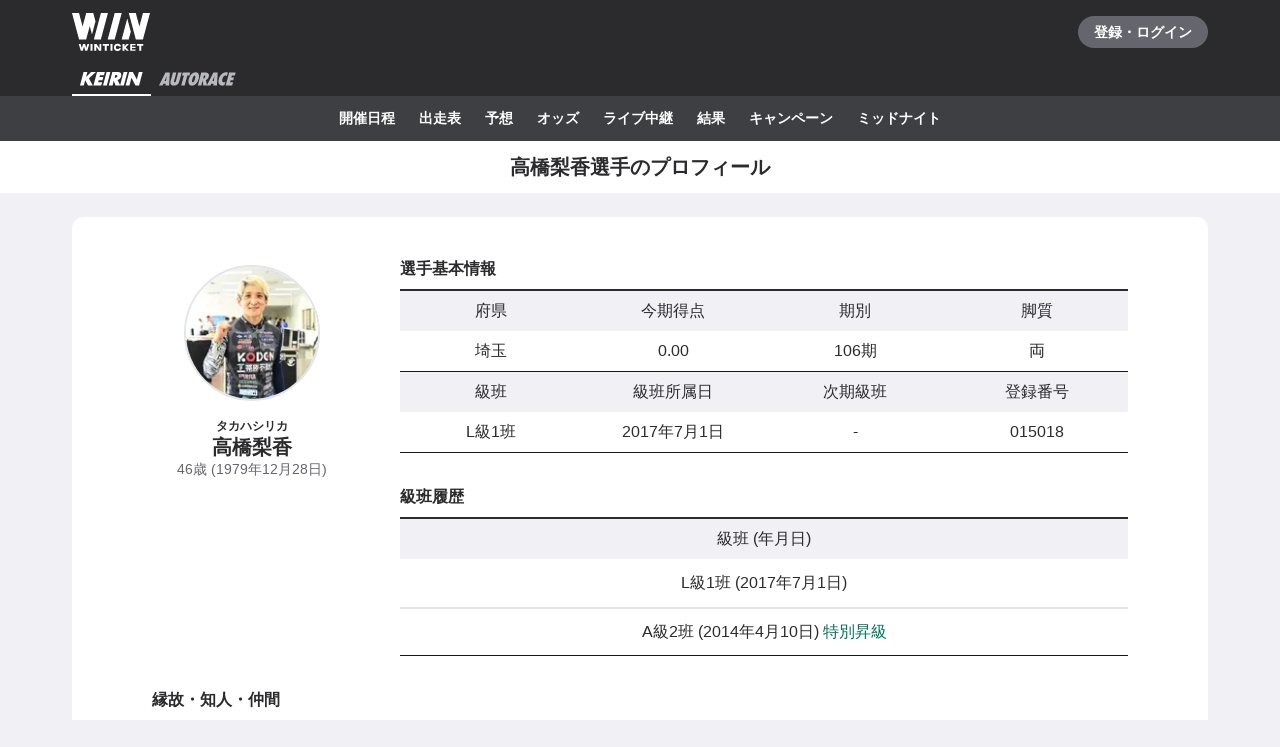

--- FILE ---
content_type: text/html; charset=utf-8
request_url: https://www.winticket.jp/keirin/cyclist/015018
body_size: 129989
content:
<!doctype html><html lang="ja"><head><meta charSet="utf-8"/><meta http-equiv="X-UA-Compatible" content="IE=edge,chrome=1"/><meta name="format-detection" content="telephone=no,address=no,email=no"/><meta name="viewport" content="width=device-width, initial-scale=1.0, viewport-fit=cover"/><meta name="theme-color" content="#ffffff"/><meta data-react-helmet="true" property="og:site_name" content="WINTICKET(ウィンチケット)"/><meta data-react-helmet="true" property="fb:app_id" content="306008183301439"/><meta data-react-helmet="true" name="twitter:card" content="summary_large_image"/><meta data-react-helmet="true" name="twitter:site" content="@_WinTicket"/><meta data-react-helmet="true" name="format-detection" content="telephone=no"/><meta data-react-helmet="true" property="og:url" content="https://www.winticket.jp"/><meta data-react-helmet="true" property="og:type" content="website"/><meta data-react-helmet="true" property="og:image" content="https://www.winticket.jp/assets/7e6853/ogp.png"/><meta data-react-helmet="true" name="twitter:url" content="https://www.winticket.jp"/><meta data-react-helmet="true" name="twitter:image" content="https://www.winticket.jp/assets/7e6853/ogp.png"/><meta data-react-helmet="true" name="description" content="高橋梨香選手のプロフィールページです。WINTICKET(ウィンチケット)は、競輪(KEIRIN)のライブ映像の視聴・投票が可能なインターネット投票サービス。投票、チャージに関するお得なキャンペーンも充実。全競輪場のライブ映像も無料配信。AIによる競輪予想や、競輪選手データ、レース日程・結果など投票に役立つデータを提供。スマホアプリも登場。サイバーエージェントグループの安心・安全運営体制。ABEMAとも連動。サービス内で、WINTICKETミッドナイト競輪が視聴可能。"/><meta data-react-helmet="true" name="keywords" content="高橋梨香選手のプロフィール・近況成績・通算成績,競輪,競輪投票,WINTICKET,ウィンチケット"/><meta data-react-helmet="true" property="og:title" content="高橋梨香選手のプロフィール・近況成績・通算成績【ウィンチケット競輪】"/><meta data-react-helmet="true" name="twitter:title" content="高橋梨香選手のプロフィール・近況成績・通算成績【ウィンチケット競輪】"/><meta data-react-helmet="true" property="og:description" content="高橋梨香選手のプロフィールページです。WINTICKET(ウィンチケット)は、競輪(KEIRIN)のライブ映像の視聴・投票が可能なインターネット投票サービス。投票、チャージに関するお得なキャンペーンも充実。全競輪場のライブ映像も無料配信。AIによる競輪予想や、競輪選手データ、レース日程・結果など投票に役立つデータを提供。スマホアプリも登場。サイバーエージェントグループの安心・安全運営体制。ABEMAとも連動。サービス内で、WINTICKETミッドナイト競輪が視聴可能。"/><meta data-react-helmet="true" name="twitter:description" content="高橋梨香選手のプロフィールページです。WINTICKET(ウィンチケット)は、競輪(KEIRIN)のライブ映像の視聴・投票が可能なインターネット投票サービス。投票、チャージに関するお得なキャンペーンも充実。全競輪場のライブ映像も無料配信。AIによる競輪予想や、競輪選手データ、レース日程・結果など投票に役立つデータを提供。スマホアプリも登場。サイバーエージェントグループの安心・安全運営体制。ABEMAとも連動。サービス内で、WINTICKETミッドナイト競輪が視聴可能。"/><link rel="apple-touch-icon" sizes="180x180" href="/assets/7e6853/apple-touch-icon.png"/><link rel="icon" type="image/png" sizes="32x32" href="/assets/7e6853/favicon-32x32.png"/><link rel="icon" type="image/png" sizes="16x16" href="/assets/7e6853/favicon-16x16.png"/><link rel="shortcut icon" type="image/x-icon" href="/assets/7e6853/favicon.ico"/><link rel="mask-icon" href="/assets/7e6853/safari-pinned-tab.svg" color="#00735b"/><link rel="manifest" href="/assets/7e6853/manifest.json" crossorigin="use-credentials"/><link rel="preconnect" href="https://www.gstatic.com"/><link rel="preconnect" href="https://www.google-analytics.com"/><link rel="preconnect" href="https://www.googletagmanager.com"/><link rel="preconnect" href="https://connect.facebook.net"/><link data-chunk="bootstrap" rel="preload" as="script" href="/assets/7e6853/runtime.d7429ae38624ed89.min.js"/><link data-chunk="bootstrap" rel="preload" as="script" href="/assets/7e6853/framework.34c89d7cf52973ff.min.js"/><link data-chunk="bootstrap" rel="preload" as="script" href="/assets/7e6853/lib-a4e07dc1.cc77a18a886db04d.min.js"/><link data-chunk="bootstrap" rel="preload" as="script" href="/assets/7e6853/lib-7cc2b9a6.0bc9f977fe523ede.min.js"/><link data-chunk="bootstrap" rel="preload" as="script" href="/assets/7e6853/vendors.314aaaebceead9fd.min.js"/><link data-chunk="bootstrap" rel="preload" as="script" href="/assets/7e6853/bootstrap.199b05a15e7a9747.min.js"/><link data-chunk="pages-keirin-cyclist-playerId-(Deprecated)" rel="preload" as="script" href="/assets/7e6853/chunk.c13fd9361931bda0.min.js"/><link data-chunk="pages-keirin-cyclist-playerId-(Deprecated)" rel="preload" as="script" href="/assets/7e6853/chunk.a7f2040f9f26fe04.min.js"/><link data-chunk="pages-keirin-cyclist-playerId-(Deprecated)" rel="preload" as="script" href="/assets/7e6853/chunk.f592fad4476f29d9.min.js"/><link data-chunk="pages-keirin-cyclist-playerId-(Deprecated)" rel="preload" as="script" href="/assets/7e6853/chunk.05fea856362e6cf4.min.js"/><link data-chunk="pages-keirin-cyclist-playerId-(Deprecated)" rel="preload" as="script" href="/assets/7e6853/chunk.3468e1730219da2b.min.js"/><link data-chunk="pages-keirin-cyclist-playerId-(Deprecated)" rel="preload" as="script" href="/assets/7e6853/chunk.c12bf46eb8a98694.min.js"/><link data-chunk="pages-keirin-cyclist-playerId-(Deprecated)" rel="preload" as="script" href="/assets/7e6853/chunk.3be2e0a485c33ad1.min.js"/><link data-chunk="layouts-keirin-KeirinLayout" rel="preload" as="script" href="/assets/7e6853/chunk.c0745b6055e8bcc5.min.js"/><link data-chunk="layouts-keirin-KeirinLayout" rel="preload" as="script" href="/assets/7e6853/chunk.56ceb747181c0d35.min.js"/><link data-chunk="layouts-keirin-KeirinLayout" rel="preload" as="script" href="/assets/7e6853/chunk.53dc1a1993a2d379.min.js"/><link data-chunk="layouts-keirin-KeirinLayout" rel="preload" as="script" href="/assets/7e6853/chunk.09724482a21e6c0c.min.js"/><link data-chunk="layouts-keirin-KeirinLayout" rel="preload" as="script" href="/assets/7e6853/chunk.d669227d78ffe9f3.min.js"/><link data-chunk="layouts-keirin-KeirinLayout" rel="preload" as="script" href="/assets/7e6853/chunk.fbe1bbb1f8ceca06.min.js"/><link data-chunk="layouts-keirin-KeirinLayout" rel="preload" as="script" href="/assets/7e6853/chunk.59b61b5871184ac1.min.js"/><link data-react-helmet="true" rel="canonical" href="https://www.winticket.jp/keirin/cyclist/015018"/><title data-react-helmet="true">高橋梨香選手のプロフィール・近況成績・通算成績【ウィンチケット競輪】</title><style data-styled="" data-styled-version="6.1.19">.diBFaS{font-size:0.875rem;letter-spacing:0;line-height:1.5;color:#fff;font-weight:bold;}/*!sc*/
.bXTqdg{margin-top:24px;}/*!sc*/
.dkxiIh{width:calc(100% / 4);}/*!sc*/
.gRzdsT{margin-top:32px;}/*!sc*/
.dxEbuk{width:calc(100% / 1);}/*!sc*/
.jPDtuC{font-size:1rem;letter-spacing:0;line-height:1.5;display:inline;color:#00735B;font-weight:inherit;}/*!sc*/
@media (min-width: 560px){.jPDtuC{display:inline;}}/*!sc*/
@media (min-width: 1024px){.jPDtuC{display:inline;}}/*!sc*/
@media (min-width: 1216px){.jPDtuC{display:inline;}}/*!sc*/
.jKJmlH{width:100%;}/*!sc*/
@media (min-width: 1024px){.jKJmlH{width:calc(100% / 2);}}/*!sc*/
.hEMEAu{font-size:0.875rem;letter-spacing:0;line-height:1.5;font-weight:inherit;}/*!sc*/
@media (min-width: 1216px){.hEMEAu{font-size:1rem;letter-spacing:0;line-height:1.5;}}/*!sc*/
.jweiRP{margin-bottom:32px;}/*!sc*/
.fbchgf{width:calc(100% / 6);}/*!sc*/
.dpHizy{display:block;}/*!sc*/
@media (min-width: 560px){.dpHizy{display:block;}}/*!sc*/
@media (min-width: 1024px){.dpHizy{display:none;}}/*!sc*/
@media (min-width: 1216px){.dpHizy{display:none;}}/*!sc*/
.fOYjxW{padding-top:8px;padding-bottom:8px;}/*!sc*/
.hvdBYu{flex-direction:column;}/*!sc*/
.hvdBYu>*:not(:first-child){margin-top:8px;}/*!sc*/
@media (min-width: 560px){.hvdBYu{flex-direction:column;}.hvdBYu>*:not(:first-child){margin-top:8px;}}/*!sc*/
@media (min-width: 1024px){.hvdBYu{flex-direction:column;}.hvdBYu>*:not(:first-child){margin-top:8px;}}/*!sc*/
@media (min-width: 1216px){.hvdBYu{flex-direction:column;}.hvdBYu>*:not(:first-child){margin-top:8px;}}/*!sc*/
.hPMbau{justify-content:space-between;align-items:center;display:flex;}/*!sc*/
@media (min-width: 560px){.hPMbau{display:flex;}}/*!sc*/
@media (min-width: 1024px){.hPMbau{display:flex;}}/*!sc*/
@media (min-width: 1216px){.hPMbau{display:flex;}}/*!sc*/
.bmsvGx{align-items:center;display:flex;}/*!sc*/
@media (min-width: 560px){.bmsvGx{display:flex;}}/*!sc*/
@media (min-width: 1024px){.bmsvGx{display:flex;}}/*!sc*/
@media (min-width: 1216px){.bmsvGx{display:flex;}}/*!sc*/
.FuXeZ{font-size:0.75rem;letter-spacing:0;line-height:1.5;display:inline;color:#65666D;font-weight:inherit;}/*!sc*/
@media (min-width: 560px){.FuXeZ{display:inline;}}/*!sc*/
@media (min-width: 1024px){.FuXeZ{display:inline;}}/*!sc*/
@media (min-width: 1216px){.FuXeZ{display:inline;}}/*!sc*/
.jKsqgW{align-items:center;gap:16px;display:flex;}/*!sc*/
@media (min-width: 560px){.jKsqgW{display:flex;}}/*!sc*/
@media (min-width: 1024px){.jKsqgW{display:flex;}}/*!sc*/
@media (min-width: 1216px){.jKsqgW{display:flex;}}/*!sc*/
.iaYaoK{flex-shrink:0;}/*!sc*/
.khbXdT{font-size:0.875rem;letter-spacing:0;line-height:1.5;display:inline;font-weight:bold;}/*!sc*/
@media (min-width: 560px){.khbXdT{display:inline;}}/*!sc*/
@media (min-width: 1024px){.khbXdT{display:inline;}}/*!sc*/
@media (min-width: 1216px){.khbXdT{display:inline;}}/*!sc*/
.gzClhO{width:100%;gap:4px;display:flex;}/*!sc*/
@media (min-width: 560px){.gzClhO{display:flex;}}/*!sc*/
@media (min-width: 1024px){.gzClhO{display:flex;}}/*!sc*/
@media (min-width: 1216px){.gzClhO{display:flex;}}/*!sc*/
.kExgYK{display:none;}/*!sc*/
@media (min-width: 560px){.kExgYK{display:none;}}/*!sc*/
@media (min-width: 1024px){.kExgYK{display:block;}}/*!sc*/
@media (min-width: 1216px){.kExgYK{display:block;}}/*!sc*/
.gHQFXi{padding-top:12px;padding-bottom:12px;}/*!sc*/
.jDXbnb{width:100px;}/*!sc*/
.bIvWTi{font-size:1rem;letter-spacing:0;line-height:1.5;display:inline;font-weight:bold;}/*!sc*/
@media (min-width: 560px){.bIvWTi{display:inline;}}/*!sc*/
@media (min-width: 1024px){.bIvWTi{display:inline;}}/*!sc*/
@media (min-width: 1216px){.bIvWTi{display:inline;}}/*!sc*/
.jcnPZY{font-size:1rem;letter-spacing:0;line-height:1.5;display:inline;color:#65666D;font-weight:inherit;}/*!sc*/
@media (min-width: 560px){.jcnPZY{display:inline;}}/*!sc*/
@media (min-width: 1024px){.jcnPZY{display:inline;}}/*!sc*/
@media (min-width: 1216px){.jcnPZY{display:inline;}}/*!sc*/
.cjLxRn th{font-size:0.875rem;letter-spacing:0;line-height:1.5;}/*!sc*/
@media (min-width: 1024px){.cjLxRn th{font-size:1rem;letter-spacing:0;line-height:1.5;}}/*!sc*/
.JYFPv{font-size:0.875rem;letter-spacing:0;line-height:1.5;display:inline;font-weight:inherit;}/*!sc*/
@media (min-width: 560px){.JYFPv{display:inline;}}/*!sc*/
@media (min-width: 1024px){.JYFPv{display:inline;}}/*!sc*/
@media (min-width: 1216px){.JYFPv{display:inline;}}/*!sc*/
.hSmDuz td{font-size:0.875rem;letter-spacing:0;line-height:1.5;}/*!sc*/
@media (min-width: 1024px){.hSmDuz td{font-size:1rem;letter-spacing:0;line-height:1.5;}}/*!sc*/
.kROZhv{font-size:1rem;letter-spacing:0;line-height:1.5;display:inline;text-align:center;font-weight:normal;}/*!sc*/
@media (min-width: 560px){.kROZhv{display:inline;}}/*!sc*/
@media (min-width: 1024px){.kROZhv{display:inline;}}/*!sc*/
@media (min-width: 1216px){.kROZhv{display:inline;}}/*!sc*/
.fDgcpU{font-size:1rem;letter-spacing:0;line-height:1.5;display:inline;font-weight:normal;}/*!sc*/
@media (min-width: 560px){.fDgcpU{display:inline;}}/*!sc*/
@media (min-width: 1024px){.fDgcpU{display:inline;}}/*!sc*/
@media (min-width: 1216px){.fDgcpU{display:inline;}}/*!sc*/
.cBIPQy{font-size:0.875rem;letter-spacing:0;line-height:1.5;color:#65666D;text-align:left;font-weight:inherit;}/*!sc*/
.wNMha{flex-direction:column;}/*!sc*/
.wNMha>*:not(:first-child){margin-top:40px;}/*!sc*/
@media (min-width: 560px){.wNMha{flex-direction:column;}.wNMha>*:not(:first-child){margin-top:40px;}}/*!sc*/
@media (min-width: 1024px){.wNMha{flex-direction:column;}.wNMha>*:not(:first-child){margin-top:40px;}}/*!sc*/
@media (min-width: 1216px){.wNMha{flex-direction:column;}.wNMha>*:not(:first-child){margin-top:40px;}}/*!sc*/
data-styled.g10[id="responsive-sc-a63d97f-0"]{content:"diBFaS,bXTqdg,dkxiIh,gRzdsT,dxEbuk,jPDtuC,jKJmlH,hEMEAu,jweiRP,fbchgf,jLDSDO,dpHizy,fOYjxW,hvdBYu,hPMbau,bmsvGx,FuXeZ,jKsqgW,iaYaoK,dUuCce,khbXdT,gzClhO,kExgYK,gHQFXi,jDXbnb,bIvWTi,jcnPZY,cjLxRn,JYFPv,hSmDuz,kROZhv,fDgcpU,cBIPQy,wNMha,bpjpqC,"}/*!sc*/
.bFRzkq{display:block;}/*!sc*/
data-styled.g14[id="Spacer__Wrapper-sc-d9db3321-0"]{content:"bFRzkq,"}/*!sc*/
.knBPVL{display:flex;}/*!sc*/
data-styled.g16[id="Stack__Wrapper-sc-5a84a92e-0"]{content:"knBPVL,"}/*!sc*/
.grvujt{display:block;}/*!sc*/
.kDKoHZ{display:inline;}/*!sc*/
data-styled.g17[id="Text___Text-sc-79c448b1-0"]{content:"grvujt,kDKoHZ,"}/*!sc*/
.kjhrlj{text-decoration:underline;}/*!sc*/
.kjhrlj:active{text-decoration:none;}/*!sc*/
.kjhrlj:not([href]){text-decoration:none;}/*!sc*/
@media (hover: hover) and (pointer: fine){.kjhrlj:hover{text-decoration:none;}}/*!sc*/
data-styled.g18[id="Link___Wrapper-sc-ae39d014-0"]{content:"kjhrlj,"}/*!sc*/
.eSwJUA{margin:0;padding:0;border:0;background-color:transparent;text-decoration:none;letter-spacing:inherit;font-size:inherit;font-family:inherit;line-height:inherit;cursor:pointer;transition-timing-function:cubic-bezier(0.4, 0.0, 0.2, 1);transition-duration:90ms;transition-property:border-color,background-color,color,opacity;}/*!sc*/
.eSwJUA:focus:not(.focus-visible){outline:none;}/*!sc*/
.eSwJUA.focus-visible{outline:none;box-shadow:0 0 0 4px rgba(139, 215, 186, 0.6);}/*!sc*/
.eSwJUA:disabled,a.eSwJUA:not([href]){box-shadow:none;text-shadow:none;cursor:default;pointer-events:none;}/*!sc*/
data-styled.g19[id="BaseButton___StyledBaseButton-sc-bc1fb80f-0"]{content:"eSwJUA,"}/*!sc*/
.itDICk{margin:0;padding:0;width:100%;border:0;background-color:transparent;text-decoration:none;letter-spacing:inherit;font-weight:bold;font-size:inherit;font-family:inherit;line-height:inherit;cursor:pointer;}/*!sc*/
.itDICk.focus-visible{outline:none;}/*!sc*/
.itDICk:disabled{cursor:default;pointer-events:none;}/*!sc*/
data-styled.g21[id="BaseButton__DeprecatedBaseLinkButton-sc-bc1fb80f-2"]{content:"itDICk,"}/*!sc*/
.iwpnxw{position:relative;display:flex;justify-content:center;align-items:center;padding:0 16px;height:44px;border-radius:44px;text-align:center;transition-timing-function:cubic-bezier(0.4, 0.0, 0.2, 1);transition-duration:90ms;transition-property:border-color,background-color,color;}/*!sc*/
data-styled.g22[id="BaseButton__DeprecatedBaseButtonLabel-sc-bc1fb80f-3"]{content:"iwpnxw,"}/*!sc*/
.gpqQYY{font-size:0.875rem;letter-spacing:0;line-height:1.5;position:relative;display:inline-flex;justify-content:center;align-items:center;padding:8px 14px;min-width:72px;min-height:44px;width:auto;border:2px solid #B7B8C0;border-radius:24px;background:#fff;color:#65666D;text-align:center;font-weight:bold;}/*!sc*/
.gpqQYY:active{border-color:#B7B8C0;background:#E4E5EA;}/*!sc*/
.gpqQYY:disabled,a.gpqQYY:not([href]){border-color:#E4E5EA;background:#fff;color:#B7B8C0;}/*!sc*/
@media (hover: hover) and (pointer: fine){.gpqQYY:hover{border-color:#B7B8C0;background:#E4E5EA;}}/*!sc*/
data-styled.g25[id="Button___Wrapper-sc-97a3eb72-0"]{content:"gpqQYY,"}/*!sc*/
.iFMbvf{margin-right:auto;margin-left:auto;padding-right:16px;padding-left:16px;max-width:calc(560px + 16px * 2);width:100%;}/*!sc*/
@media (min-width: 1024px){.iFMbvf{padding-right:40px;padding-left:40px;max-width:calc(1136px + 40px * 2);}}/*!sc*/
data-styled.g31[id="Container___Wrapper-sc-937bd715-0"]{content:"iFMbvf,"}/*!sc*/
.kkcEcW{position:absolute;top:0;left:0;width:100%;height:100%;vertical-align:bottom;opacity:1;transition:opacity 150ms linear;}/*!sc*/
.faYotz{position:absolute;top:0;left:0;width:100%;height:100%;object-fit:cover;vertical-align:bottom;opacity:1;transition:opacity 150ms linear;}/*!sc*/
data-styled.g32[id="BaseImage___Wrapper-sc-f00cc66a-0"]{content:"kkcEcW,faYotz,"}/*!sc*/
*,*::before,*::after{box-sizing:inherit;}/*!sc*/
html{font-size:1rem;letter-spacing:0;line-height:1.5;box-sizing:border-box;background:#F1F1F5;color:#2B2B2E;-webkit-text-size-adjust:100%;-ms-text-size-adjust:100%;-webkit-tap-highlight-color:transparent;font-family:-apple-system,BlinkMacSystemFont,"Helvetica Neue",sans-serif;--body-scrollbar-padding:0px;}/*!sc*/
body{min-width:320px;}/*!sc*/
h1,h2,h3,h4,h5,h6{letter-spacing:unset;font-size:unset;line-height:unset;}/*!sc*/
body,h1,h2,h3,h4,h5,h6,p,blockquote,ul,ol,li,dl,dt,dd{margin:0;}/*!sc*/
ul,ol{padding:0;list-style:none;}/*!sc*/
a{color:inherit;text-decoration:underline;}/*!sc*/
a:active{text-decoration:none;}/*!sc*/
b,strong{font-weight:bold;}/*!sc*/
img,svg{vertical-align:top;}/*!sc*/
abbr{text-decoration:none;}/*!sc*/
button,input,optgroup,select,textarea{margin:0;font-size:100%;font-family:inherit;line-height:1.15;}/*!sc*/
button,input{overflow:visible;}/*!sc*/
button,select{text-transform:none;}/*!sc*/
button,[type='button'],[type='reset'],[type='submit']{-webkit-appearance:button;}/*!sc*/
button::-moz-focus-inner,[type='button']::-moz-focus-inner,[type='reset']::-moz-focus-inner,[type='submit']::-moz-focus-inner{padding:0;border-style:none;}/*!sc*/
button:-moz-focusring,[type='button']:-moz-focusring,[type='reset']:-moz-focusring,[type='submit']:-moz-focusring{outline:1px dotted ButtonText;}/*!sc*/
input:is([type="button"],[type="submit"],[type="reset"]),input[type="file"]::-webkit-file-upload-button,button{color:inherit;}/*!sc*/
input[type="file"]::file-selector-button{color:inherit;}/*!sc*/
fieldset{padding:0.35em 0.75em 0.625em;}/*!sc*/
legend{padding:0;}/*!sc*/
progress{vertical-align:baseline;}/*!sc*/
[type='number']::-webkit-inner-spin-button,[type='number']::-webkit-outer-spin-button{height:auto;}/*!sc*/
[type='search']{-webkit-appearance:none;outline-offset:-2px;}/*!sc*/
[type='search']::-webkit-search-decoration{-webkit-appearance:none;}/*!sc*/
::-webkit-file-upload-button{-webkit-appearance:button;font:inherit;}/*!sc*/
:disabled,[aria-disabled='true']{cursor:default;pointer-events:none;}/*!sc*/
#app{display:flex;flex-direction:column;min-height:100vh;}/*!sc*/
main{display:block;flex:1;padding-bottom:80px;}/*!sc*/
@media (hover: hover) and (pointer: fine){a:hover{text-decoration:none;}}/*!sc*/
data-styled.g33[id="sc-global-jGytLf1"]{content:"sc-global-jGytLf1,"}/*!sc*/
.kRoolN{font-weight:bold;font-size:1rem;letter-spacing:0;line-height:1.2;}/*!sc*/
data-styled.g34[id="Content___Title-sc-28ef8f42-0"]{content:"kRoolN,"}/*!sc*/
.htGQGu{margin-top:16px;font-size:0.75rem;letter-spacing:0;line-height:1.5;}/*!sc*/
data-styled.g35[id="Content___Body-sc-28ef8f42-1"]{content:"htGQGu,"}/*!sc*/
.dQFvEo{padding-bottom:12px;border-bottom:2px solid #797A82;font-weight:bold;font-size:0.875rem;letter-spacing:0;line-height:1.5;}/*!sc*/
data-styled.g36[id="Menu___Title-sc-b3b57793-0"]{content:"dQFvEo,"}/*!sc*/
.jymnXj{margin-top:8px;}/*!sc*/
@media (min-width: 1024px){.jymnXj{display:flex;flex-wrap:wrap;}}/*!sc*/
data-styled.g37[id="Menu___List-sc-b3b57793-1"]{content:"jymnXj,"}/*!sc*/
.mCmvL{display:flex;flex:1 0 auto;width:100%;}/*!sc*/
data-styled.g38[id="MenuGroup___Wrapper-sc-df926798-0"]{content:"mCmvL,"}/*!sc*/
.eYIwEK{position:relative;display:flex;align-items:flex-start;padding:8px 0;padding-right:1em;min-width:5em;font-size:0.875rem;letter-spacing:0;line-height:1.5;}/*!sc*/
data-styled.g39[id="MenuGroup___Header-sc-df926798-1"]{content:"eYIwEK,"}/*!sc*/
.jGNdDM{font-weight:bold;font-size:inherit;}/*!sc*/
data-styled.g40[id="MenuGroup___Title-sc-df926798-2"]{content:"jGNdDM,"}/*!sc*/
.grZkEc{display:flex;flex-wrap:wrap;padding:4px 0;}/*!sc*/
@media (min-width: 1024px){.grZkEc{flex-wrap:nowrap;padding:0;}}/*!sc*/
data-styled.g41[id="MenuGroup___List-sc-df926798-3"]{content:"grZkEc,"}/*!sc*/
.cahDWZ{margin-right:16px;}/*!sc*/
@media (min-width: 1024px){.cahDWZ{margin-right:32px;}}/*!sc*/
data-styled.g42[id="MenuGroupItem___Wrapper-sc-aed4aa0d-0"]{content:"cahDWZ,"}/*!sc*/
.gwkUt{display:block;padding:4px 0;text-decoration:underline;font-size:0.875rem;letter-spacing:0;line-height:1.5;}/*!sc*/
.gwkUt:active{color:#A1A3AC;text-decoration:none;}/*!sc*/
@media (hover: hover) and (pointer: fine){.gwkUt:hover{color:#A1A3AC;text-decoration:none;}}/*!sc*/
@media (min-width: 1024px){.gwkUt{padding:8px 0;}}/*!sc*/
data-styled.g43[id="MenuGroupItem___Link-sc-aed4aa0d-1"]{content:"gwkUt,"}/*!sc*/
@media (min-width: 1024px){.zGegR{margin-right:32px;}}/*!sc*/
data-styled.g44[id="MenuItem___Wrapper-sc-4d44a737-0"]{content:"zGegR,"}/*!sc*/
.dzZTBX{display:block;padding:8px 0;text-decoration:underline;font-size:0.875rem;letter-spacing:0;line-height:1.5;}/*!sc*/
.dzZTBX:active{color:#A1A3AC;text-decoration:none;}/*!sc*/
@media (hover: hover) and (pointer: fine){.dzZTBX:hover{color:#A1A3AC;text-decoration:none;}}/*!sc*/
data-styled.g45[id="MenuItem___Link-sc-4d44a737-1"]{content:"dzZTBX,"}/*!sc*/
.kNTZOn{position:fixed!important;top:0!important;left:0!important;display:block!important;visibility:visible!important;overflow:hidden!important;margin:0!important;padding:0!important;width:4px!important;height:4px!important;border:none!important;opacity:0!important;}/*!sc*/
data-styled.g66[id="VisuallyHidden___Wrapper-sc-e7fca14e-0"]{content:"kNTZOn,"}/*!sc*/
.jpioev{position:relative;display:inline-block;vertical-align:bottom;}/*!sc*/
.jpioev>span{position:absolute;top:0;left:0;width:100%;height:100%;}/*!sc*/
data-styled.g79[id="Image___Wrapper-sc-87e2fbeb-0"]{content:"jpioev,"}/*!sc*/
.gPTluA{background:#2B2B2E;}/*!sc*/
data-styled.g80[id="Header___Wrapper-sc-cefc232e-0"]{content:"gPTluA,"}/*!sc*/
.dHAViS{display:flex;justify-content:space-between;align-items:center;}/*!sc*/
data-styled.g81[id="Header___CommonRow-sc-cefc232e-1"]{content:"dHAViS,"}/*!sc*/
.izsxUk{display:flex;justify-content:center;align-items:center;margin-left:-16px;padding:0 16px;height:64px;color:#fff;}/*!sc*/
.izsxUk:hover{opacity:0.7;}/*!sc*/
.izsxUk.focus-visible{box-shadow:0 0 0 4px rgba(139, 215, 186, 0.6) inset;}/*!sc*/
@media (hover: hover) and (pointer: fine){.izsxUk:hover{opacity:0.7;}}/*!sc*/
data-styled.g82[id="Header___LogoLink-sc-cefc232e-2"]{content:"izsxUk,"}/*!sc*/
.fzFOKc{display:grid;place-items:center;min-width:130px;min-height:32px;border-radius:40px;background-color:#65666D;}/*!sc*/
.fzFOKc:active{background-color:#8D8F97;}/*!sc*/
@media (hover: hover) and (pointer: fine){.fzFOKc:hover{background-color:#8D8F97;}}/*!sc*/
data-styled.g83[id="Header___LoginButton-sc-cefc232e-3"]{content:"fzFOKc,"}/*!sc*/
.dCwtZg{position:relative;z-index:1;display:flex;}/*!sc*/
data-styled.g88[id="Header___SportNavList-sc-cefc232e-8"]{content:"dCwtZg,"}/*!sc*/
.etlKSX{display:flex;justify-content:center;align-items:center;padding:0 8px;height:32px;border-bottom:2px solid transparent;color:#B7B8C0;}/*!sc*/
.etlKSX:active{background:#525358;}/*!sc*/
.etlKSX[aria-expanded='true']{border-bottom-color:#fff;color:#fff;}/*!sc*/
@media (hover: hover) and (pointer: fine){.etlKSX:hover{background:#525358;}}/*!sc*/
data-styled.g89[id="Header___SportNavLink-sc-cefc232e-9"]{content:"etlKSX,"}/*!sc*/
.cCqLqM{background:#3E3F43;}/*!sc*/
data-styled.g90[id="Header___SportTab-sc-cefc232e-10"]{content:"cCqLqM,"}/*!sc*/
.lonsYj{position:relative;margin-right:-16px;margin-left:-16px;}/*!sc*/
@media (min-width: 1024px){.lonsYj{margin-right:0;margin-left:0;}}/*!sc*/
@media (max-width:1023px){.lonsYj::before,.lonsYj:after{position:absolute;top:0;bottom:0;z-index:1;display:block;width:16px;content:'';pointer-events:none;}.lonsYj::before{left:0;background:linear-gradient(to right,#3E3F43 20%,rgba(62,63,67,0));}.lonsYj::after{right:0;background:linear-gradient(to left,#3E3F43 20%,rgba(62,63,67,0));}}/*!sc*/
data-styled.g91[id="Header___SportTabPaneWrapper-sc-cefc232e-11"]{content:"lonsYj,"}/*!sc*/
.iFFpGR{overflow-x:auto;-webkit-overflow-scrolling:touch;scrollbar-width:none;-ms-overflow-style:none;}/*!sc*/
.iFFpGR::-webkit-scrollbar{display:none;}/*!sc*/
.iFFpGR[aria-hidden='true']{display:none;}/*!sc*/
data-styled.g92[id="Header___SportTabPane-sc-cefc232e-12"]{content:"iFFpGR,"}/*!sc*/
.djSKQE{display:flex;justify-content:flex-start;}/*!sc*/
.djSKQE>li{flex:0 0 auto;padding-left:8px;}/*!sc*/
.djSKQE>li:last-child{padding-right:8px;}/*!sc*/
@media (min-width: 1024px){.djSKQE{justify-content:center;padding-right:0;padding-left:0;}}/*!sc*/
data-styled.g93[id="Header___SportMenu-sc-cefc232e-13"]{content:"djSKQE,"}/*!sc*/
.lhvpPb{display:block;padding:12px 8px;color:#fff;font-size:0.875rem;letter-spacing:0;line-height:1.5;font-weight:bold;}/*!sc*/
.lhvpPb:active{color:#B7B8C0;}/*!sc*/
.lhvpPb.focus-visible{box-shadow:0 0 0 4px rgba(139, 215, 186, 0.6) inset;}/*!sc*/
@media (hover: hover) and (pointer: fine){.lhvpPb:hover{color:#B7B8C0;}}/*!sc*/
data-styled.g94[id="Header___SportMenuLink-sc-cefc232e-14"]{content:"lhvpPb,"}/*!sc*/
.iJycId{padding-bottom:40px;background:#2B2B2E;color:#F1F1F5;}/*!sc*/
data-styled.g95[id="Footer___Wrapper-sc-7e916cab-0"]{content:"iJycId,"}/*!sc*/
.iwUkRh{background:#3E3F43;}/*!sc*/
data-styled.g96[id="Footer___Breadcrumb-sc-7e916cab-1"]{content:"iwUkRh,"}/*!sc*/
.cfUaln{display:flex;flex-wrap:wrap;align-items:center;padding:8px 0;background:#3E3F43;}/*!sc*/
data-styled.g97[id="Footer___BreadcrumbList-sc-7e916cab-2"]{content:"cfUaln,"}/*!sc*/
.eRheih{position:relative;}/*!sc*/
.eRheih:not(:first-child){margin-left:16px;padding-left:16px;}/*!sc*/
.eRheih:not(:first-child)::before{position:absolute;top:50%;left:-8px;display:block;margin-top:-4.5px;width:9px;height:9px;border-top:1px solid #797A82;border-right:1px solid #797A82;border-radius:1px;content:'';transform:rotate(45deg);}/*!sc*/
data-styled.g98[id="Footer___BreadcrumbListItem-sc-7e916cab-3"]{content:"eRheih,"}/*!sc*/
.fnbjQe{position:relative;display:block;padding:8px 0;}/*!sc*/
.fnbjQe:active{color:#A1A3AC;}/*!sc*/
@media (hover: hover) and (pointer: fine){.fnbjQe:hover{color:#A1A3AC;}}/*!sc*/
data-styled.g99[id="Footer___BreadcrumbLink-sc-7e916cab-4"]{content:"fnbjQe,"}/*!sc*/
.jiHkvo{display:block;font-weight:bold;font-size:0.75rem;letter-spacing:0;line-height:1.5;}/*!sc*/
data-styled.g100[id="Footer___BreadcrumbLabel-sc-7e916cab-5"]{content:"jiHkvo,"}/*!sc*/
.kiHHzg{padding:40px 0;background:#3E3F43;}/*!sc*/
data-styled.g101[id="Footer___Additional-sc-7e916cab-6"]{content:"kiHHzg,"}/*!sc*/
.dKxdYf{padding-top:40px;}/*!sc*/
@media (min-width: 1024px){.dKxdYf{display:flex;justify-content:flex-start;}.dKxdYf>li{margin-right:32px;}}/*!sc*/
data-styled.g102[id="Footer___NavList-sc-7e916cab-7"]{content:"dKxdYf,"}/*!sc*/
.dbsLXZ{display:block;padding:8px 0;font-weight:bold;font-size:0.75rem;letter-spacing:0;line-height:1.5;}/*!sc*/
.dbsLXZ:active{color:#A1A3AC;}/*!sc*/
@media (hover: hover) and (pointer: fine){.dbsLXZ:hover{color:#A1A3AC;}}/*!sc*/
data-styled.g103[id="Footer___NavLink-sc-7e916cab-8"]{content:"dbsLXZ,"}/*!sc*/
.fcqxAU{margin-top:16px;}/*!sc*/
.fcqxAU>li{margin-top:8px;font-size:0.75rem;letter-spacing:0;line-height:1.5;}/*!sc*/
@media (min-width: 1216px){.fcqxAU{display:flex;margin-top:40px;}.fcqxAU>li{margin-top:0;margin-right:32px;}}/*!sc*/
data-styled.g104[id="Footer___SupportList-sc-7e916cab-9"]{content:"fcqxAU,"}/*!sc*/
.iErpWv{color:#B7B8C0;text-decoration:underline;}/*!sc*/
.iErpWv:active{color:#65666D;}/*!sc*/
@media (hover: hover) and (pointer: fine){.iErpWv:hover{color:#65666D;}}/*!sc*/
data-styled.g105[id="Footer___SupportLink-sc-7e916cab-10"]{content:"iErpWv,"}/*!sc*/
.BxmDD{margin-top:40px;color:#fff;text-align:center;}/*!sc*/
data-styled.g106[id="Footer___Brand-sc-7e916cab-11"]{content:"BxmDD,"}/*!sc*/
.hPIOLD{margin-top:16px;color:#B7B8C0;font-size:0.75rem;letter-spacing:0;line-height:1.5;}/*!sc*/
data-styled.g107[id="Footer___Copyright-sc-7e916cab-12"]{content:"hPIOLD,"}/*!sc*/
.eMQZVG{margin-top:40px;}/*!sc*/
.eMQZVG>li{display:inline-block;margin-right:16px;}/*!sc*/
.eMQZVG>li:last-child{margin-right:0;}/*!sc*/
@media (min-width: 1024px){.eMQZVG{margin-top:16px;text-align:center;}}/*!sc*/
data-styled.g108[id="Footer___BrandLinkList-sc-7e916cab-13"]{content:"eMQZVG,"}/*!sc*/
.fVJXFn{color:#B7B8C0;font-weight:bold;font-size:0.75rem;letter-spacing:0;line-height:1.5;}/*!sc*/
.fVJXFn:active{color:#65666D;}/*!sc*/
@media (hover: hover) and (pointer: fine){.fVJXFn:hover{color:#65666D;}}/*!sc*/
data-styled.g109[id="Footer___BrandLink-sc-7e916cab-14"]{content:"fVJXFn,"}/*!sc*/
.jWBLIt{margin-top:16px;color:#B7B8C0;font-size:0.625rem;letter-spacing:0;line-height:1.5;}/*!sc*/
data-styled.g110[id="Footer___License-sc-7e916cab-15"]{content:"jWBLIt,"}/*!sc*/
.dAGMXO{margin-right:-16px;margin-left:-16px;}/*!sc*/
@media (min-width: 560px){.dAGMXO{margin-right:auto;margin-left:auto;}}/*!sc*/
@media (min-width: 1024px){.dAGMXO{margin-right:auto;margin-left:auto;}}/*!sc*/
@media (min-width: 1216px){.dAGMXO{margin-right:auto;margin-left:auto;}}/*!sc*/
data-styled.g114[id="Fill___Wrapper-sc-8f3ccd2-0"]{content:"dAGMXO,"}/*!sc*/
.ebFFuZ{padding:24px 16px;background:#fff;overflow-wrap:break-word;}/*!sc*/
@media (min-width: 560px){.ebFFuZ{padding:40px 80px;border-radius:12px;}}/*!sc*/
data-styled.g116[id="Section___Inner-sc-c72b47d0-0"]{content:"ebFFuZ,"}/*!sc*/
.eXTIay{background:#fff;}/*!sc*/
data-styled.g152[id="PageTitle___Wrapper-sc-1913cfe-0"]{content:"eXTIay,"}/*!sc*/
.eizQoa{display:flex;justify-content:center;align-items:center;padding:8px 0;min-height:52px;}/*!sc*/
data-styled.g153[id="PageTitle___Inner-sc-1913cfe-1"]{content:"eizQoa,"}/*!sc*/
.fUNwcO{text-align:center;font-size:1rem;letter-spacing:0;line-height:1.2;font-weight:bold;}/*!sc*/
@media (min-width: 1024px){.fUNwcO{font-size:1.25rem;letter-spacing:0;line-height:1.2;}}/*!sc*/
data-styled.g154[id="PageTitle___Title-sc-1913cfe-2"]{content:"fUNwcO,"}/*!sc*/
.eYDyqP{display:block;}/*!sc*/
data-styled.g156[id="Box___Box-sc-6cfdc160-0"]{content:"eYDyqP,"}/*!sc*/
.eqcjgN{justify-content:flex-start;align-items:flex-start;padding:0;height:auto;border-radius:0;text-align:left;font-weight:normal;}/*!sc*/
.eqcjgN>span{display:block;flex:1 1 auto;}/*!sc*/
.BaseButton__DeprecatedBaseLinkButton-sc-bc1fb80f-2:active .eqcjgN{background-color:#E4E5EA;}/*!sc*/
.BaseButton__DeprecatedBaseLinkButton-sc-bc1fb80f-2.focus-visible .eqcjgN{z-index:2;box-shadow:0 0 0 4px rgba(139, 215, 186, 0.6);}/*!sc*/
@media (hover: hover) and (pointer: fine){.BaseButton__DeprecatedBaseLinkButton-sc-bc1fb80f-2:hover .eqcjgN{background-color:#E4E5EA;}}/*!sc*/
data-styled.g213[id="Link___Label-sc-65a15b8b-0"]{content:"eqcjgN,"}/*!sc*/
.dxaFYA>*{border-bottom:2px solid #F1F1F5;}/*!sc*/
@media (min-width: 1024px){.dxaFYA>*{flex:none;margin-right:0px;width:calc(100% - 0px);}.dxaFYA>*:nth-child(1n){margin-right:0;}}/*!sc*/
.dxaFYA>*:first-child{border-top:none;}/*!sc*/
.dxaFYA>*:last-child{border-bottom:2px solid #F1F1F5;}/*!sc*/
.dxaFYA.focus-visible{outline:none;box-shadow:0 0 0 4px rgba(139, 215, 186, 0.6);}/*!sc*/
@media (min-width: 1024px){.dxaFYA{display:flex;flex-wrap:wrap;}}/*!sc*/
data-styled.g214[id="List___Wrapper-sc-62f5a35f-0"]{content:"dxaFYA,"}/*!sc*/
.gZZCmY{display:flex;justify-content:space-between;align-items:center;padding-bottom:8px;border-bottom:2px solid #2B2B2E;font-weight:bold;font-size:1rem;letter-spacing:0;line-height:1.5;}/*!sc*/
data-styled.g366[id="Headline___Headline-sc-6ee8aaf5-0"]{content:"gZZCmY,"}/*!sc*/
.bpxGSR td{color:#2B2B2E;}/*!sc*/
data-styled.g382[id="Body___Wrapper-sc-c30e9f62-0"]{content:"bpxGSR,"}/*!sc*/
.hilfhH{padding:0;min-width:0;width:auto;border-style:solid;border-color:#2B2B2E;border-top-width:0;border-right-width:0;border-bottom-width:1px;border-left-width:0;background-color:#fff;vertical-align:middle;text-align:left;}/*!sc*/
.daPSSR{padding:0;min-width:0;width:7%;border-style:solid;border-color:#2B2B2E;border-top-width:0;border-right-width:0;border-bottom-width:1px;border-left-width:0;background-color:#fff;vertical-align:middle;text-align:right;}/*!sc*/
.jdRSfi{padding:0;min-width:0;width:72px;border-style:solid;border-color:#2B2B2E;border-top-width:0;border-right-width:0;border-bottom-width:1px;border-left-width:0;background-color:#E4E5EA;vertical-align:middle;text-align:center;}/*!sc*/
.gUFoWT{padding:0;min-width:0;width:auto;border-style:solid;border-color:#2B2B2E;border-top-width:0;border-right-width:0;border-bottom-width:1px;border-left-width:0;background-color:#fff;vertical-align:middle;text-align:center;}/*!sc*/
.bAUxDG{padding:16px 0;min-width:0;width:7%;border-style:solid;border-color:#2B2B2E;border-top-width:0;border-right-width:0;border-bottom-width:1px;border-left-width:0;background-color:#fff;vertical-align:middle;text-align:right;}/*!sc*/
data-styled.g384[id="Cell___BodyCell-sc-f554c57a-0"]{content:"hilfhH,daPSSR,jdRSfi,gUFoWT,bAUxDG,"}/*!sc*/
.eWZmIv th{color:#2B2B2E;font-weight:normal;}/*!sc*/
data-styled.g388[id="Header___Wrapper-sc-45c1ac53-0"]{content:"eWZmIv,"}/*!sc*/
.dJvvzp{width:100%;border-spacing:0;border-collapse:collapse;border-top:2px solid #2B2B2E;table-layout:auto;}/*!sc*/
.dJvvzp thead th{height:56px;}/*!sc*/
.dJvvzp tbody td{height:40px;}/*!sc*/
data-styled.g390[id="Table___Wrapper-sc-2fbbbcbf-0"]{content:"dJvvzp,"}/*!sc*/
.fgirXt{position:relative;display:inline-block;width:136px;vertical-align:bottom;}/*!sc*/
data-styled.g551[id="PlayerAvatar___Wrapper-sc-f7d4885f-0"]{content:"fgirXt,"}/*!sc*/
.jUFdBk{display:block;overflow:hidden;border:2px solid #E4E5EA;border-radius:50%;}/*!sc*/
.jUFdBk>svg{width:100%;height:100%;}/*!sc*/
data-styled.g552[id="PlayerAvatar___Icon-sc-f7d4885f-1"]{content:"jUFdBk,"}/*!sc*/
.cjnrvQ{position:relative;display:flex;justify-content:center;align-items:center;height:100%;border-radius:4px;text-align:center;transition-timing-function:cubic-bezier(0.4, 0.0, 0.2, 1);transition-duration:90ms;transition-property:border-color,background-color,color;}/*!sc*/
data-styled.g1056[id="PastRaceOrder___Label-sc-dc4571e4-0"]{content:"cjnrvQ,"}/*!sc*/
.gJHDWb{position:relative;display:block;height:32px;border-radius:4px;background-color:#F1F1F5;font-weight:normal;}/*!sc*/
.gJHDWb:active .PastRaceOrder___Label-sc-dc4571e4-0{background-color:#CDCED5;}/*!sc*/
.gJHDWb.focus-visible .PastRaceOrder___Label-sc-dc4571e4-0{box-shadow:0 0 0 4px rgba(139, 215, 186, 0.6);}/*!sc*/
@media (hover: hover) and (pointer: fine){.gJHDWb:hover .PastRaceOrder___Label-sc-dc4571e4-0{background-color:#CDCED5;}}/*!sc*/
data-styled.g1057[id="PastRaceOrder___Wrapper-sc-dc4571e4-1"]{content:"gJHDWb,"}/*!sc*/
.hmgrpT{position:absolute;top:0;right:2px;display:flex;color:#65666D;font-size:0.625rem;letter-spacing:0;line-height:1.2;}/*!sc*/
data-styled.g1058[id="PastRaceOrder___SBInfo-sc-dc4571e4-2"]{content:"hmgrpT,"}/*!sc*/
.juRDYe{text-decoration:none;}/*!sc*/
data-styled.g1059[id="PastRaceOrder___SBAbbr-sc-dc4571e4-3"]{content:"juRDYe,"}/*!sc*/
.esorAV{display:inline-block;width:16px;height:16px;border:1px solid inherit;border-radius:50%;background-color:transparent;color:#2B2B2E;font-size:0.75rem;letter-spacing:0;line-height:1.2;}/*!sc*/
.jWGsHb{display:inline-block;width:16px;height:16px;border:1px solid #2B2B2E;border-radius:50%;background-color:#2B2B2E;color:#fff;font-size:0.75rem;letter-spacing:0;line-height:1.2;}/*!sc*/
data-styled.g1060[id="PastRaceOrder___Order-sc-dc4571e4-4"]{content:"esorAV,jWGsHb,"}/*!sc*/
.eculrR{font-size:0.875rem;letter-spacing:0;line-height:1.5;display:block;margin-left:-16px;padding:8px 16px;border-bottom:1px solid #2B2B2E;}/*!sc*/
@media (min-width: 1024px){.eculrR{font-size:1rem;letter-spacing:0;line-height:1.5;}}/*!sc*/
data-styled.g1308[id="InnerItem___Wrapper-sc-38b70247-0"]{content:"eculrR,"}/*!sc*/
.bfjyeo{margin-top:-8px;margin-right:-16px;margin-bottom:-8px;margin-left:-16px;padding-left:16px;}/*!sc*/
.bfjyeo >li:last-child{border-bottom:none;}/*!sc*/
data-styled.g1309[id="InnerList___Wrapper-sc-af7ddbac-0"]{content:"bfjyeo,"}/*!sc*/
.beuzzr{display:flex;flex:0 1 auto;border-bottom:1px solid #2B2B2E;}/*!sc*/
data-styled.g1310[id="Item__Wrapper-sc-5282411f-0"]{content:"beuzzr,"}/*!sc*/
.cxEcDu{display:flex;width:100%;height:100%;}/*!sc*/
data-styled.g1311[id="Item___Inner-sc-5282411f-1"]{content:"cxEcDu,"}/*!sc*/
.elrPwX{font-size:0.875rem;letter-spacing:0;line-height:1.5;display:flex;justify-content:center;align-items:center;flex:0 0 auto;width:104px;background-color:#F1F1F5;}/*!sc*/
@media (min-width: 1024px){.elrPwX{font-size:1rem;letter-spacing:0;line-height:1.5;}}/*!sc*/
data-styled.g1312[id="Item___Term-sc-5282411f-2"]{content:"elrPwX,"}/*!sc*/
.dviWQM{font-size:0.875rem;letter-spacing:0;line-height:1.5;display:block;align-items:center;flex:auto;margin-top:auto;margin-bottom:auto;padding:8px 16px;}/*!sc*/
@media (min-width: 1024px){.dviWQM{font-size:1rem;letter-spacing:0;line-height:1.5;}}/*!sc*/
data-styled.g1313[id="Item___Detail-sc-5282411f-3"]{content:"dviWQM,"}/*!sc*/
.fSfZVi{display:flex;flex-wrap:wrap;border-top:none;}/*!sc*/
data-styled.g1314[id="HDescriptionList___Wrapper-sc-e2b19797-0"]{content:"fSfZVi,"}/*!sc*/
.jwQCJL{font-size:0.875rem;letter-spacing:0;line-height:1.5;}/*!sc*/
@media (min-width: 1024px){.jwQCJL{font-size:1rem;letter-spacing:0;line-height:1.5;}}/*!sc*/
data-styled.g1315[id="InnerItem___Wrapper-sc-cdbedfb8-0"]{content:"jwQCJL,"}/*!sc*/
.hjNVdm{display:flex;flex-direction:column;width:100%;height:100%;text-align:center;}/*!sc*/
.hjNVdm>li{display:flex;justify-content:center;align-items:center;flex:1 0 auto;padding:8px 0;min-height:40px;border-top:2px solid #E4E5EA;}/*!sc*/
.hjNVdm>li:first-child{padding-top:0;border-top:none;}/*!sc*/
.hjNVdm>li:last-child{padding-bottom:0;}/*!sc*/
data-styled.g1316[id="InnerList___Wrapper-sc-ea3a19ca-0"]{content:"hjNVdm,"}/*!sc*/
.jdFWvu{border-bottom:1px solid #18181A;}/*!sc*/
data-styled.g1317[id="Item__Wrapper-sc-1f2e2fb7-0"]{content:"jdFWvu,"}/*!sc*/
.eeiuYm{font-size:0.875rem;letter-spacing:0;line-height:1.5;display:flex;justify-content:center;align-items:center;height:40px;background-color:#F1F1F5;color:#2B2B2E;}/*!sc*/
@media (min-width: 1024px){.eeiuYm{font-size:1rem;letter-spacing:0;line-height:1.5;}}/*!sc*/
data-styled.g1318[id="Item___Term-sc-1f2e2fb7-1"]{content:"eeiuYm,"}/*!sc*/
.iZipfw{font-size:0.875rem;letter-spacing:0;line-height:1.5;display:flex;justify-content:center;align-items:center;flex-direction:column;padding:8px 0;height:calc(100% - 40px);color:#2B2B2E;text-align:center;}/*!sc*/
@media (min-width: 1024px){.iZipfw{font-size:1rem;letter-spacing:0;line-height:1.5;}}/*!sc*/
data-styled.g1319[id="Item___Description-sc-1f2e2fb7-2"]{content:"iZipfw,"}/*!sc*/
.loCpeH{display:flex;flex-wrap:wrap;}/*!sc*/
data-styled.g1321[id="VDescriptionList___Wrapper-sc-bbaf58cf-0"]{content:"loCpeH,"}/*!sc*/
@media (min-width: 1024px){.cgBMaB{display:flex;align-items:top;}}/*!sc*/
data-styled.g1322[id="PlayerBasicInfoBlock___Wrapper-sc-203b182a-0"]{content:"cgBMaB,"}/*!sc*/
.cicA-DD{display:flex;align-items:center;}/*!sc*/
@media (min-width: 1024px){.cicA-DD{display:block;flex:none;margin-top:8px;margin-right:48px;width:200px;}}/*!sc*/
data-styled.g1323[id="PlayerBasicInfoBlock___PortraitImageNameWrapper-sc-203b182a-1"]{content:"cicA-DD,"}/*!sc*/
.jAwdtf{margin:0 16px 0 0;text-align:center;}/*!sc*/
@media (min-width: 1024px){.jAwdtf{margin:0 auto 16px;}}/*!sc*/
data-styled.g1324[id="PlayerBasicInfoBlock___PortraitImageWrapper-sc-203b182a-2"]{content:"jAwdtf,"}/*!sc*/
.edtjou{font-size:0.75rem;letter-spacing:0;line-height:1.5;color:#2B2B2E;font-weight:bold;}/*!sc*/
@media (min-width: 1024px){.edtjou{text-align:center;}}/*!sc*/
data-styled.g1325[id="PlayerBasicInfoBlock___PlayerYomi-sc-203b182a-3"]{content:"edtjou,"}/*!sc*/
.jnoMwT{font-size:1.25rem;letter-spacing:0;line-height:1.2;font-weight:bold;}/*!sc*/
@media (min-width: 1024px){.jnoMwT{text-align:center;}}/*!sc*/
data-styled.g1326[id="PlayerBasicInfoBlock___PlayerName-sc-203b182a-4"]{content:"jnoMwT,"}/*!sc*/
.kDntcJ{font-size:0.875rem;letter-spacing:0;line-height:1.5;color:#65666D;text-align:center;}/*!sc*/
data-styled.g1327[id="PlayerBasicInfoBlock___PlayerMetaText-sc-203b182a-5"]{content:"kDntcJ,"}/*!sc*/
.TwrsE{margin-top:24px;}/*!sc*/
@media (min-width: 1024px){.TwrsE{flex:auto;margin-top:0;}}/*!sc*/
data-styled.g1328[id="PlayerBasicInfoBlock___InfoListWrapper-sc-203b182a-6"]{content:"TwrsE,"}/*!sc*/
.ezxaVh{font-size:0.75rem;letter-spacing:0;line-height:1.5;}/*!sc*/
@media (min-width: 1024px){.ezxaVh{font-size:1rem;letter-spacing:0;line-height:1.5;width:100px;}}/*!sc*/
data-styled.g1329[id="Item___Date-sc-6588aa94-0"]{content:"ezxaVh,"}/*!sc*/
.gQxezI{max-width:60px;width:100%;}/*!sc*/
@media (min-width: 1024px){.gQxezI{max-width:80px;}}/*!sc*/
data-styled.g1330[id="Item___PastRaceOrderWrapper-sc-6588aa94-1"]{content:"gQxezI,"}/*!sc*/
.gaPkDx{padding:8px 0 12px 0;}/*!sc*/
@media (min-width: 1024px){.gaPkDx{display:flex;align-items:center;padding:12px 0;}}/*!sc*/
data-styled.g1332[id="Item___Wrapper-sc-36170bba-0"]{content:"gaPkDx,"}/*!sc*/
.kUrCqa{font-size:1rem;letter-spacing:0;line-height:1.5;display:block;flex:auto;font-weight:bold;}/*!sc*/
@media (min-width: 1024px){.kUrCqa{order:3;}}/*!sc*/
data-styled.g1333[id="Item___CupName-sc-36170bba-1"]{content:"kUrCqa,"}/*!sc*/
.frVnZu{flex:none;margin-right:8px;}/*!sc*/
@media (min-width: 1024px){.frVnZu{order:1;width:100px;}}/*!sc*/
data-styled.g1334[id="Item___StartDate-sc-36170bba-2"]{content:"frVnZu,"}/*!sc*/
.jfZUEU{flex:none;}/*!sc*/
@media (min-width: 1024px){.jfZUEU{order:2;margin-right:8px;width:92px;}}/*!sc*/
data-styled.g1335[id="Item___VenueName-sc-36170bba-3"]{content:"jfZUEU,"}/*!sc*/
.igaHtZ{display:flex;overflow-x:auto;margin:8px -4px 0;padding-right:4px;}/*!sc*/
.igaHtZ>li{padding-left:4px;flex-basis:20%;}/*!sc*/
@media (min-width: 1024px){.igaHtZ{order:4;flex:none;margin:0 -4px 0 4px;width:243px;}}/*!sc*/
data-styled.g1336[id="Item___RaceResultWrapper-sc-36170bba-4"]{content:"igaHtZ,"}/*!sc*/
.jIwydu{font-size:1rem;letter-spacing:0;line-height:1.5;padding:4px 0;color:#2B2B2E;font-weight:bold;}/*!sc*/
data-styled.g1337[id="TotalResultTable___Title-sc-4b6519a1-0"]{content:"jIwydu,"}/*!sc*/
.jZeung{font-size:1rem;letter-spacing:0;line-height:1.5;display:flex;justify-content:center;align-items:center;height:64px;border-bottom:2px solid #E4E5EA;color:#65666D;}/*!sc*/
data-styled.g1338[id="PlayerTotalResultBlock___NoSpecialCupResult-sc-30258eae-0"]{content:"jZeung,"}/*!sc*/
.jnyLnP{padding:8px 0;}/*!sc*/
data-styled.g1339[id="PlayerTotalResultBlock___PlayerCupsLinkInner-sc-30258eae-1"]{content:"jnyLnP,"}/*!sc*/
.nPGPq{margin:16px 0;text-align:center;}/*!sc*/
data-styled.g1340[id="PlayerTotalResultBlock___ButtonWrapper-sc-30258eae-2"]{content:"nPGPq,"}/*!sc*/
</style><script id="__LOADABLE_REQUIRED_CHUNKS__" type="application/json" defer="">["95558","51229","9630","88334","80520","17297","91295","25674","59200","80798","11576","45381","58182","34817"]</script><script id="__LOADABLE_REQUIRED_CHUNKS___ext" type="application/json" defer="">{"namedChunks":["pages-keirin-cyclist-playerId-(Deprecated)","layouts-keirin-KeirinLayout"]}</script><script data-chunk="bootstrap" src="/assets/7e6853/runtime.d7429ae38624ed89.min.js" defer=""></script><script data-chunk="bootstrap" src="/assets/7e6853/framework.34c89d7cf52973ff.min.js" defer=""></script><script data-chunk="bootstrap" src="/assets/7e6853/lib-a4e07dc1.cc77a18a886db04d.min.js" defer=""></script><script data-chunk="bootstrap" src="/assets/7e6853/lib-7cc2b9a6.0bc9f977fe523ede.min.js" defer=""></script><script data-chunk="bootstrap" src="/assets/7e6853/vendors.314aaaebceead9fd.min.js" defer=""></script><script data-chunk="bootstrap" src="/assets/7e6853/bootstrap.199b05a15e7a9747.min.js" defer=""></script><script data-chunk="pages-keirin-cyclist-playerId-(Deprecated)" src="/assets/7e6853/chunk.c13fd9361931bda0.min.js" defer=""></script><script data-chunk="pages-keirin-cyclist-playerId-(Deprecated)" src="/assets/7e6853/chunk.a7f2040f9f26fe04.min.js" defer=""></script><script data-chunk="pages-keirin-cyclist-playerId-(Deprecated)" src="/assets/7e6853/chunk.f592fad4476f29d9.min.js" defer=""></script><script data-chunk="pages-keirin-cyclist-playerId-(Deprecated)" src="/assets/7e6853/chunk.05fea856362e6cf4.min.js" defer=""></script><script data-chunk="pages-keirin-cyclist-playerId-(Deprecated)" src="/assets/7e6853/chunk.3468e1730219da2b.min.js" defer=""></script><script data-chunk="pages-keirin-cyclist-playerId-(Deprecated)" src="/assets/7e6853/chunk.c12bf46eb8a98694.min.js" defer=""></script><script data-chunk="pages-keirin-cyclist-playerId-(Deprecated)" src="/assets/7e6853/chunk.3be2e0a485c33ad1.min.js" defer=""></script><script data-chunk="layouts-keirin-KeirinLayout" src="/assets/7e6853/chunk.c0745b6055e8bcc5.min.js" defer=""></script><script data-chunk="layouts-keirin-KeirinLayout" src="/assets/7e6853/chunk.56ceb747181c0d35.min.js" defer=""></script><script data-chunk="layouts-keirin-KeirinLayout" src="/assets/7e6853/chunk.53dc1a1993a2d379.min.js" defer=""></script><script data-chunk="layouts-keirin-KeirinLayout" src="/assets/7e6853/chunk.09724482a21e6c0c.min.js" defer=""></script><script data-chunk="layouts-keirin-KeirinLayout" src="/assets/7e6853/chunk.d669227d78ffe9f3.min.js" defer=""></script><script data-chunk="layouts-keirin-KeirinLayout" src="/assets/7e6853/chunk.fbe1bbb1f8ceca06.min.js" defer=""></script><script data-chunk="layouts-keirin-KeirinLayout" src="/assets/7e6853/chunk.59b61b5871184ac1.min.js" defer=""></script></head><body><noscript><iframe src="https://www.googletagmanager.com/ns.html?id=GTM-W4ZBRNG" height="0" width="0" style="display:none;visibility:hidden"></iframe></noscript><div id="app"><span id="announce-title" aria-live="assertive" tabindex="-1" class="VisuallyHidden___Wrapper-sc-e7fca14e-0 kNTZOn"></span><div><header id="header" class="Header___Wrapper-sc-cefc232e-0 gPTluA"><div class="Container___Wrapper-sc-937bd715-0 iFMbvf"><div class="Header___CommonRow-sc-cefc232e-1 dHAViS"><a class="Link___Wrapper-sc-ae39d014-0 kjhrlj BaseButton___StyledBaseButton-sc-bc1fb80f-0 eSwJUA Header___LogoLink-sc-cefc232e-2 izsxUk" href="/"><span style="width:78px;padding-bottom:38px" class="Image___Wrapper-sc-87e2fbeb-0 jpioev"><picture><img alt="WINTICKET(ウィンチケット)公営競技の投票がスマホで簡単！" loading="eager" width="78" height="38" src="/assets/7e6853/icons/logo.svg" class="BaseImage___Wrapper-sc-f00cc66a-0 kkcEcW"/></picture></span></a><a class="Link___Wrapper-sc-ae39d014-0 kjhrlj BaseButton___StyledBaseButton-sc-bc1fb80f-0 eSwJUA Header___LoginButton-sc-cefc232e-3 fzFOKc" href="/login"><span class="Text___Text-sc-79c448b1-0 responsive-sc-a63d97f-0 grvujt diBFaS">登録・ログイン</span></a></div></div><nav aria-label="グローバルナビゲーション"><div class="Container___Wrapper-sc-937bd715-0 iFMbvf"><ul class="Header___SportNavList-sc-cefc232e-8 dCwtZg"><li><a id="header-nav-keirin" aria-expanded="true" aria-owns="header-tab-keirin" data-module-label="keirin" class="Link___Wrapper-sc-ae39d014-0 kjhrlj BaseButton___StyledBaseButton-sc-bc1fb80f-0 eSwJUA Header___SportNavLink-sc-cefc232e-9 etlKSX" href="/keirin"><span style="width:63px;padding-bottom:14px" class="Image___Wrapper-sc-87e2fbeb-0 jpioev"><picture><img alt="競輪" loading="eager" width="63" height="14" src="/assets/7e6853/icons/nav-keirin-active.svg" class="BaseImage___Wrapper-sc-f00cc66a-0 kkcEcW"/></picture></span></a></li><li><a id="header-nav-autorace" aria-expanded="false" aria-owns="header-tab-autorace" data-module-label="autorace" class="Link___Wrapper-sc-ae39d014-0 kjhrlj BaseButton___StyledBaseButton-sc-bc1fb80f-0 eSwJUA Header___SportNavLink-sc-cefc232e-9 etlKSX" href="/autorace"><span style="width:77px;padding-bottom:14px" class="Image___Wrapper-sc-87e2fbeb-0 jpioev"><picture><img alt="オートレース" loading="eager" width="77" height="14" src="/assets/7e6853/icons/nav-autorace.svg" class="BaseImage___Wrapper-sc-f00cc66a-0 kkcEcW"/></picture></span></a></li></ul></div><div class="Header___SportTab-sc-cefc232e-10 cCqLqM"><div class="Container___Wrapper-sc-937bd715-0 iFMbvf"><div class="Header___SportTabPaneWrapper-sc-cefc232e-11 lonsYj"><div id="header-tab-keirin" aria-labelledby="header-nav-keirin" aria-hidden="false" class="Header___SportTabPane-sc-cefc232e-12 iFFpGR"><ul class="Header___SportMenu-sc-cefc232e-13 djSKQE"><li><a data-module-label="schedule" class="Link___Wrapper-sc-ae39d014-0 kjhrlj BaseButton___StyledBaseButton-sc-bc1fb80f-0 eSwJUA Header___SportMenuLink-sc-cefc232e-14 lhvpPb" href="/keirin/schedules">開催日程</a></li><li><a data-module-label="racecard" class="Link___Wrapper-sc-ae39d014-0 kjhrlj BaseButton___StyledBaseButton-sc-bc1fb80f-0 eSwJUA Header___SportMenuLink-sc-cefc232e-14 lhvpPb" href="/keirin/racecard">出走表</a></li><li><a data-module-label="prediction" class="Link___Wrapper-sc-ae39d014-0 kjhrlj BaseButton___StyledBaseButton-sc-bc1fb80f-0 eSwJUA Header___SportMenuLink-sc-cefc232e-14 lhvpPb" href="/keirin/predictions">予想</a></li><li><a data-module-label="odds" class="Link___Wrapper-sc-ae39d014-0 kjhrlj BaseButton___StyledBaseButton-sc-bc1fb80f-0 eSwJUA Header___SportMenuLink-sc-cefc232e-14 lhvpPb" href="/keirin/odds">オッズ</a></li><li><a data-module-label="live" class="Link___Wrapper-sc-ae39d014-0 kjhrlj BaseButton___StyledBaseButton-sc-bc1fb80f-0 eSwJUA Header___SportMenuLink-sc-cefc232e-14 lhvpPb" href="/keirin/live">ライブ中継</a></li><li><a data-module-label="result" class="Link___Wrapper-sc-ae39d014-0 kjhrlj BaseButton___StyledBaseButton-sc-bc1fb80f-0 eSwJUA Header___SportMenuLink-sc-cefc232e-14 lhvpPb" href="/keirin/results">結果</a></li><li><a data-module-label="campaign" class="Link___Wrapper-sc-ae39d014-0 kjhrlj BaseButton___StyledBaseButton-sc-bc1fb80f-0 eSwJUA Header___SportMenuLink-sc-cefc232e-14 lhvpPb" href="/keirin/campaign">キャンペーン</a></li><li><a data-module-label="midnight" class="Link___Wrapper-sc-ae39d014-0 kjhrlj BaseButton___StyledBaseButton-sc-bc1fb80f-0 eSwJUA Header___SportMenuLink-sc-cefc232e-14 lhvpPb" href="/keirin/midnight">ミッドナイト</a></li></ul></div><div id="header-tab-autorace" aria-labelledby="header-nav-autorace" aria-hidden="true" class="Header___SportTabPane-sc-cefc232e-12 iFFpGR"><ul class="Header___SportMenu-sc-cefc232e-13 djSKQE"><li><a data-module-label="schedule" class="Link___Wrapper-sc-ae39d014-0 kjhrlj BaseButton___StyledBaseButton-sc-bc1fb80f-0 eSwJUA Header___SportMenuLink-sc-cefc232e-14 lhvpPb" href="/autorace/schedules">開催日程</a></li><li><a data-module-label="racecard" class="Link___Wrapper-sc-ae39d014-0 kjhrlj BaseButton___StyledBaseButton-sc-bc1fb80f-0 eSwJUA Header___SportMenuLink-sc-cefc232e-14 lhvpPb" href="/autorace/racecard">出走表</a></li><li><a data-module-label="prediction" class="Link___Wrapper-sc-ae39d014-0 kjhrlj BaseButton___StyledBaseButton-sc-bc1fb80f-0 eSwJUA Header___SportMenuLink-sc-cefc232e-14 lhvpPb" href="/autorace/predictions">予想</a></li><li><a data-module-label="odds" class="Link___Wrapper-sc-ae39d014-0 kjhrlj BaseButton___StyledBaseButton-sc-bc1fb80f-0 eSwJUA Header___SportMenuLink-sc-cefc232e-14 lhvpPb" href="/autorace/odds">オッズ</a></li><li><a data-module-label="live" class="Link___Wrapper-sc-ae39d014-0 kjhrlj BaseButton___StyledBaseButton-sc-bc1fb80f-0 eSwJUA Header___SportMenuLink-sc-cefc232e-14 lhvpPb" href="/autorace/live">ライブ中継</a></li><li><a data-module-label="result" class="Link___Wrapper-sc-ae39d014-0 kjhrlj BaseButton___StyledBaseButton-sc-bc1fb80f-0 eSwJUA Header___SportMenuLink-sc-cefc232e-14 lhvpPb" href="/autorace/results">結果</a></li><li><a data-module-label="campaign" class="Link___Wrapper-sc-ae39d014-0 kjhrlj BaseButton___StyledBaseButton-sc-bc1fb80f-0 eSwJUA Header___SportMenuLink-sc-cefc232e-14 lhvpPb" href="/autorace/campaign">キャンペーン</a></li></ul></div></div></div></div></nav></header></div><main><div class="PageTitle___Wrapper-sc-1913cfe-0 eXTIay"><div class="Container___Wrapper-sc-937bd715-0 iFMbvf"><div class="PageTitle___Inner-sc-1913cfe-1 eizQoa"><h1 class="PageTitle___Title-sc-1913cfe-2 fUNwcO">高橋梨香<!-- -->選手のプロフィール</h1></div></div></div><span class="Spacer__Wrapper-sc-d9db3321-0 spacing___Wrapper-sc-ddc94fbc-0 responsive-sc-a63d97f-0 bFRzkq bXTqdg"></span><div class="Container___Wrapper-sc-937bd715-0 iFMbvf"><div class="Fill___Wrapper-sc-8f3ccd2-0 dAGMXO"><div class="Section___Inner-sc-c72b47d0-0 ebFFuZ"><div class="PlayerBasicInfoBlock___Wrapper-sc-203b182a-0 cgBMaB"><div class="PlayerBasicInfoBlock___PortraitImageNameWrapper-sc-203b182a-1 cicA-DD"><div class="PlayerBasicInfoBlock___PortraitImageWrapper-sc-203b182a-2 jAwdtf"><span class="PlayerAvatar___Wrapper-sc-f7d4885f-0 fgirXt"><span class="PlayerAvatar___Icon-sc-f7d4885f-1 jUFdBk"><span style="width:100%;padding-bottom:100%" class="Image___Wrapper-sc-87e2fbeb-0 jpioev"><picture><source width="136" height="136" srcSet="https://assets.winticket.jp/players/202404/wAea5t1ozQwu8dfHLcbGQ7.jpg?fit=crop&amp;format=webply&amp;height=136&amp;optimize=medium&amp;width=136, https://assets.winticket.jp/players/202404/wAea5t1ozQwu8dfHLcbGQ7.jpg?fit=crop&amp;format=webply&amp;height=136&amp;optimize=medium&amp;width=136&amp;dpr=1.5 1.5x, https://assets.winticket.jp/players/202404/wAea5t1ozQwu8dfHLcbGQ7.jpg?fit=crop&amp;format=webply&amp;height=136&amp;optimize=medium&amp;width=136&amp;dpr=2 2x" type="image/webp"/><source width="136" height="136" srcSet="https://assets.winticket.jp/players/202404/wAea5t1ozQwu8dfHLcbGQ7.jpg?fit=crop&amp;height=136&amp;width=136, https://assets.winticket.jp/players/202404/wAea5t1ozQwu8dfHLcbGQ7.jpg?fit=crop&amp;height=136&amp;width=136&amp;dpr=1.5 1.5x, https://assets.winticket.jp/players/202404/wAea5t1ozQwu8dfHLcbGQ7.jpg?fit=crop&amp;height=136&amp;width=136&amp;dpr=2 2x"/><img alt="高橋梨香のプロフィール画像" layout="flexible" loading="eager" width="136" height="136" src="https://assets.winticket.jp/players/202404/wAea5t1ozQwu8dfHLcbGQ7.jpg?fit=crop&amp;height=136&amp;width=136" class="BaseImage___Wrapper-sc-f00cc66a-0 faYotz"/></picture></span></span></span></div><div><p class="PlayerBasicInfoBlock___PlayerYomi-sc-203b182a-3 edtjou">タカハシリカ</p><p class="PlayerBasicInfoBlock___PlayerName-sc-203b182a-4 jnoMwT">高橋梨香</p><p class="PlayerBasicInfoBlock___PlayerMetaText-sc-203b182a-5 kDntcJ">46歳<!-- --> (<time dateTime="1979-12-27T15:00:00.000Z">1979年12月28日</time>)</p></div></div><div class="PlayerBasicInfoBlock___InfoListWrapper-sc-203b182a-6 TwrsE"><h2 class="Headline___Headline-sc-6ee8aaf5-0 gZZCmY">選手基本情報</h2><dl class="VDescriptionList___Wrapper-sc-bbaf58cf-0 loCpeH"><div class="Item__Wrapper-sc-1f2e2fb7-0 responsive-sc-a63d97f-0 jdFWvu dkxiIh"><dt class="Item___Term-sc-1f2e2fb7-1 eeiuYm">府県</dt><dd class="Item___Description-sc-1f2e2fb7-2 iZipfw">埼玉</dd></div><div class="Item__Wrapper-sc-1f2e2fb7-0 responsive-sc-a63d97f-0 jdFWvu dkxiIh"><dt class="Item___Term-sc-1f2e2fb7-1 eeiuYm">今期得点</dt><dd class="Item___Description-sc-1f2e2fb7-2 iZipfw">0.00</dd></div><div class="Item__Wrapper-sc-1f2e2fb7-0 responsive-sc-a63d97f-0 jdFWvu dkxiIh"><dt class="Item___Term-sc-1f2e2fb7-1 eeiuYm">期別</dt><dd class="Item___Description-sc-1f2e2fb7-2 iZipfw">106<!-- -->期</dd></div><div class="Item__Wrapper-sc-1f2e2fb7-0 responsive-sc-a63d97f-0 jdFWvu dkxiIh"><dt class="Item___Term-sc-1f2e2fb7-1 eeiuYm">脚質</dt><dd class="Item___Description-sc-1f2e2fb7-2 iZipfw">両</dd></div><div class="Item__Wrapper-sc-1f2e2fb7-0 responsive-sc-a63d97f-0 jdFWvu dkxiIh"><dt class="Item___Term-sc-1f2e2fb7-1 eeiuYm">級班</dt><dd class="Item___Description-sc-1f2e2fb7-2 iZipfw">L級1班</dd></div><div class="Item__Wrapper-sc-1f2e2fb7-0 responsive-sc-a63d97f-0 jdFWvu dkxiIh"><dt class="Item___Term-sc-1f2e2fb7-1 eeiuYm">級班所属日</dt><dd class="Item___Description-sc-1f2e2fb7-2 iZipfw"><time dateTime="2017-06-30T15:00:00.000Z">2017年7月1日</time></dd></div><div class="Item__Wrapper-sc-1f2e2fb7-0 responsive-sc-a63d97f-0 jdFWvu dkxiIh"><dt class="Item___Term-sc-1f2e2fb7-1 eeiuYm">次期級班</dt><dd class="Item___Description-sc-1f2e2fb7-2 iZipfw">-</dd></div><div class="Item__Wrapper-sc-1f2e2fb7-0 responsive-sc-a63d97f-0 jdFWvu dkxiIh"><dt class="Item___Term-sc-1f2e2fb7-1 eeiuYm">登録番号</dt><dd class="Item___Description-sc-1f2e2fb7-2 iZipfw">015018</dd></div></dl><span class="Spacer__Wrapper-sc-d9db3321-0 spacing___Wrapper-sc-ddc94fbc-0 responsive-sc-a63d97f-0 bFRzkq gRzdsT"></span><h2 class="Headline___Headline-sc-6ee8aaf5-0 gZZCmY">級班履歴</h2><dl class="VDescriptionList___Wrapper-sc-bbaf58cf-0 loCpeH"><div class="Item__Wrapper-sc-1f2e2fb7-0 responsive-sc-a63d97f-0 jdFWvu dxEbuk"><dt class="Item___Term-sc-1f2e2fb7-1 eeiuYm">級班 (年月日)</dt><dd class="Item___Description-sc-1f2e2fb7-2 iZipfw"><ul class="InnerList___Wrapper-sc-ea3a19ca-0 hjNVdm"><li class="InnerItem___Wrapper-sc-cdbedfb8-0 jwQCJL"><div>L級1班<!-- --> (<time dateTime="2017-06-30T15:00:00.000Z">2017年7月1日</time>)<!-- --> </div></li><li class="InnerItem___Wrapper-sc-cdbedfb8-0 jwQCJL"><div>A級2班<!-- --> (<time dateTime="2014-04-09T15:00:00.000Z">2014年4月10日</time>)<!-- --> <span class="Text___Text-sc-79c448b1-0 responsive-sc-a63d97f-0 kDKoHZ jPDtuC">特別昇級</span></div></li></ul></dd></div></dl></div></div><span class="Spacer__Wrapper-sc-d9db3321-0 spacing___Wrapper-sc-ddc94fbc-0 responsive-sc-a63d97f-0 bFRzkq gRzdsT"></span><h2 class="Headline___Headline-sc-6ee8aaf5-0 gZZCmY">縁故・知人・仲間</h2><dl class="HDescriptionList___Wrapper-sc-e2b19797-0 fSfZVi"><div class="Item__Wrapper-sc-5282411f-0 responsive-sc-a63d97f-0 beuzzr jKJmlH"><div class="Item___Inner-sc-5282411f-1 cxEcDu"><dt class="Item___Term-sc-5282411f-2 elrPwX">縁故選手</dt><dd class="Item___Detail-sc-5282411f-3 dviWQM">-</dd></div></div><div class="Item__Wrapper-sc-5282411f-0 responsive-sc-a63d97f-0 beuzzr jKJmlH"><div class="Item___Inner-sc-5282411f-1 cxEcDu"><dt class="Item___Term-sc-5282411f-2 elrPwX">友人</dt><dd class="Item___Detail-sc-5282411f-3 dviWQM"><ul class="InnerList___Wrapper-sc-af7ddbac-0 bfjyeo"><li class="InnerItem___Wrapper-sc-38b70247-0 eculrR"><span class="Text___Text-sc-79c448b1-0 responsive-sc-a63d97f-0 grvujt hEMEAu"><a href="/keirin/cyclist/015017" class="Link___Wrapper-sc-ae39d014-0 kjhrlj">青木美優<!-- --> (<!-- -->栃木<!-- -->・<!-- -->106<!-- -->期)</a></span></li><li class="InnerItem___Wrapper-sc-38b70247-0 eculrR"><span class="Text___Text-sc-79c448b1-0 responsive-sc-a63d97f-0 grvujt hEMEAu"><a href="/keirin/cyclist/015021" class="Link___Wrapper-sc-ae39d014-0 kjhrlj">高木真備<!-- --> (<!-- -->東京<!-- -->・<!-- -->106<!-- -->期)</a></span></li><li class="InnerItem___Wrapper-sc-38b70247-0 eculrR"><span class="Text___Text-sc-79c448b1-0 responsive-sc-a63d97f-0 grvujt hEMEAu"><a href="/keirin/cyclist/015026" class="Link___Wrapper-sc-ae39d014-0 kjhrlj">小川美咲<!-- --> (<!-- -->静岡<!-- -->・<!-- -->106<!-- -->期)</a></span></li><li class="InnerItem___Wrapper-sc-38b70247-0 eculrR"><span class="Text___Text-sc-79c448b1-0 responsive-sc-a63d97f-0 grvujt hEMEAu"><a href="/keirin/cyclist/015027" class="Link___Wrapper-sc-ae39d014-0 kjhrlj">長澤彩<!-- --> (<!-- -->福岡<!-- -->・<!-- -->106<!-- -->期)</a></span></li><li class="InnerItem___Wrapper-sc-38b70247-0 eculrR"><span class="Text___Text-sc-79c448b1-0 responsive-sc-a63d97f-0 grvujt hEMEAu"><a href="/keirin/cyclist/015031" class="Link___Wrapper-sc-ae39d014-0 kjhrlj">宮安利紗<!-- --> (<!-- -->岡山<!-- -->・<!-- -->106<!-- -->期)</a></span></li></ul></dd></div></div><div class="Item__Wrapper-sc-5282411f-0 responsive-sc-a63d97f-0 beuzzr jKJmlH"><div class="Item___Inner-sc-5282411f-1 cxEcDu"><dt class="Item___Term-sc-5282411f-2 elrPwX">練習仲間</dt><dd class="Item___Detail-sc-5282411f-3 dviWQM"><ul class="InnerList___Wrapper-sc-af7ddbac-0 bfjyeo"><li class="InnerItem___Wrapper-sc-38b70247-0 eculrR"><span class="Text___Text-sc-79c448b1-0 responsive-sc-a63d97f-0 grvujt hEMEAu"><a href="/keirin/cyclist/014011" class="Link___Wrapper-sc-ae39d014-0 kjhrlj">細沼健治<!-- --> (<!-- -->埼玉<!-- -->・<!-- -->89<!-- -->期)</a></span></li><li class="InnerItem___Wrapper-sc-38b70247-0 eculrR"><span class="Text___Text-sc-79c448b1-0 responsive-sc-a63d97f-0 grvujt hEMEAu"><a href="/keirin/cyclist/015305" class="Link___Wrapper-sc-ae39d014-0 kjhrlj">野本怜菜<!-- --> (<!-- -->埼玉<!-- -->・<!-- -->114<!-- -->期)</a></span></li></ul></dd></div></div><div class="Item__Wrapper-sc-5282411f-0 responsive-sc-a63d97f-0 beuzzr jKJmlH"><div class="Item___Inner-sc-5282411f-1 cxEcDu"><dt class="Item___Term-sc-5282411f-2 elrPwX">師匠</dt><dd class="Item___Detail-sc-5282411f-3 dviWQM"><span class="Text___Text-sc-79c448b1-0 responsive-sc-a63d97f-0 grvujt hEMEAu"><a href="/keirin/cyclist/013176" class="Link___Wrapper-sc-ae39d014-0 kjhrlj">早川成矢<!-- --> (<!-- -->埼玉<!-- -->・<!-- -->78<!-- -->期)</a></span></dd></div></div><div class="Item__Wrapper-sc-5282411f-0 responsive-sc-a63d97f-0 beuzzr jKJmlH"><div class="Item___Inner-sc-5282411f-1 cxEcDu"><dt class="Item___Term-sc-5282411f-2 elrPwX">弟子</dt><dd class="Item___Detail-sc-5282411f-3 dviWQM">-</dd></div></div><div class="Item__Wrapper-sc-5282411f-0 responsive-sc-a63d97f-0 beuzzr jKJmlH"><div class="Item___Inner-sc-5282411f-1 cxEcDu"><dt class="Item___Term-sc-5282411f-2 elrPwX">練習グループ</dt><dd class="Item___Detail-sc-5282411f-3 dviWQM">-</dd></div></div></dl><span class="Spacer__Wrapper-sc-d9db3321-0 spacing___Wrapper-sc-ddc94fbc-0 responsive-sc-a63d97f-0 bFRzkq jweiRP"></span><h2 class="Headline___Headline-sc-6ee8aaf5-0 gZZCmY">直近4ヶ月成績</h2><dl class="VDescriptionList___Wrapper-sc-bbaf58cf-0 loCpeH"><div class="Item__Wrapper-sc-1f2e2fb7-0 responsive-sc-a63d97f-0 jdFWvu fbchgf"><dt class="Item___Term-sc-1f2e2fb7-1 eeiuYm">1着</dt><dd class="Item___Description-sc-1f2e2fb7-2 iZipfw">6</dd></div><div class="Item__Wrapper-sc-1f2e2fb7-0 responsive-sc-a63d97f-0 jdFWvu fbchgf"><dt class="Item___Term-sc-1f2e2fb7-1 eeiuYm">2着</dt><dd class="Item___Description-sc-1f2e2fb7-2 iZipfw">8</dd></div><div class="Item__Wrapper-sc-1f2e2fb7-0 responsive-sc-a63d97f-0 jdFWvu fbchgf"><dt class="Item___Term-sc-1f2e2fb7-1 eeiuYm">3着</dt><dd class="Item___Description-sc-1f2e2fb7-2 iZipfw">5</dd></div><div class="Item__Wrapper-sc-1f2e2fb7-0 responsive-sc-a63d97f-0 jdFWvu fbchgf"><dt class="Item___Term-sc-1f2e2fb7-1 eeiuYm">着外</dt><dd class="Item___Description-sc-1f2e2fb7-2 iZipfw">11</dd></div><div class="Item__Wrapper-sc-1f2e2fb7-0 responsive-sc-a63d97f-0 jdFWvu fbchgf"><dt class="Item___Term-sc-1f2e2fb7-1 eeiuYm">棄権</dt><dd class="Item___Description-sc-1f2e2fb7-2 iZipfw">0</dd></div><div class="Item__Wrapper-sc-1f2e2fb7-0 responsive-sc-a63d97f-0 jdFWvu fbchgf"><dt class="Item___Term-sc-1f2e2fb7-1 eeiuYm">失格</dt><dd class="Item___Description-sc-1f2e2fb7-2 iZipfw">0</dd></div><div class="Item__Wrapper-sc-1f2e2fb7-0 responsive-sc-a63d97f-0 jdFWvu fbchgf"><dt class="Item___Term-sc-1f2e2fb7-1 eeiuYm">出走数</dt><dd class="Item___Description-sc-1f2e2fb7-2 iZipfw">30</dd></div><div class="Item__Wrapper-sc-1f2e2fb7-0 responsive-sc-a63d97f-0 jdFWvu fbchgf"><dt class="Item___Term-sc-1f2e2fb7-1 eeiuYm">勝率</dt><dd class="Item___Description-sc-1f2e2fb7-2 iZipfw">20.0</dd></div><div class="Item__Wrapper-sc-1f2e2fb7-0 responsive-sc-a63d97f-0 jdFWvu fbchgf"><dt class="Item___Term-sc-1f2e2fb7-1 eeiuYm">2連対率</dt><dd class="Item___Description-sc-1f2e2fb7-2 iZipfw">46.6</dd></div><div class="Item__Wrapper-sc-1f2e2fb7-0 responsive-sc-a63d97f-0 jdFWvu fbchgf"><dt class="Item___Term-sc-1f2e2fb7-1 eeiuYm">3連対率</dt><dd class="Item___Description-sc-1f2e2fb7-2 iZipfw">63.3</dd></div><div class="Item__Wrapper-sc-1f2e2fb7-0 responsive-sc-a63d97f-0 jdFWvu fbchgf"><dt class="Item___Term-sc-1f2e2fb7-1 eeiuYm">バック回数</dt><dd class="Item___Description-sc-1f2e2fb7-2 iZipfw">2</dd></div><div class="Item__Wrapper-sc-1f2e2fb7-0 responsive-sc-a63d97f-0 jdFWvu fbchgf"><dt class="Item___Term-sc-1f2e2fb7-1 eeiuYm">競走得点</dt><dd class="Item___Description-sc-1f2e2fb7-2 iZipfw">53.26</dd></div></dl><span class="Spacer__Wrapper-sc-d9db3321-0 spacing___Wrapper-sc-ddc94fbc-0 responsive-sc-a63d97f-0 bFRzkq jweiRP"></span><h2 class="Headline___Headline-sc-6ee8aaf5-0 gZZCmY">連対時の決まり手</h2><dl class="VDescriptionList___Wrapper-sc-bbaf58cf-0 loCpeH"><div class="Item__Wrapper-sc-1f2e2fb7-0 responsive-sc-a63d97f-0 jdFWvu dkxiIh"><dt class="Item___Term-sc-1f2e2fb7-1 eeiuYm">逃げ</dt><dd class="Item___Description-sc-1f2e2fb7-2 iZipfw">6.6%</dd></div><div class="Item__Wrapper-sc-1f2e2fb7-0 responsive-sc-a63d97f-0 jdFWvu dkxiIh"><dt class="Item___Term-sc-1f2e2fb7-1 eeiuYm">捲り</dt><dd class="Item___Description-sc-1f2e2fb7-2 iZipfw">10.0%</dd></div><div class="Item__Wrapper-sc-1f2e2fb7-0 responsive-sc-a63d97f-0 jdFWvu dkxiIh"><dt class="Item___Term-sc-1f2e2fb7-1 eeiuYm">差し</dt><dd class="Item___Description-sc-1f2e2fb7-2 iZipfw">16.6%</dd></div><div class="Item__Wrapper-sc-1f2e2fb7-0 responsive-sc-a63d97f-0 jdFWvu dkxiIh"><dt class="Item___Term-sc-1f2e2fb7-1 eeiuYm">マーク</dt><dd class="Item___Description-sc-1f2e2fb7-2 iZipfw">13.3%</dd></div></dl><span class="Spacer__Wrapper-sc-d9db3321-0 spacing___Wrapper-sc-ddc94fbc-0 responsive-sc-a63d97f-0 bFRzkq jweiRP"></span><h2 class="Headline___Headline-sc-6ee8aaf5-0 gZZCmY">直近20レース成績</h2><ul class="List___Wrapper-sc-62f5a35f-0 dxaFYA"><li><div class="Box___Box-sc-6cfdc160-0 layout___Wrapper-sc-9603db75-0 responsive-sc-a63d97f-0 eYDyqP jLDSDO"><div class="MediaRenderer___Content-sc-5596c452-0 responsive-sc-a63d97f-0 dpHizy"><div class="Box___Box-sc-6cfdc160-0 layout___Wrapper-sc-9603db75-0 responsive-sc-a63d97f-0 eYDyqP fOYjxW"><div class="Stack__Wrapper-sc-5a84a92e-0 responsive-sc-a63d97f-0 knBPVL hvdBYu"><div class="Flex___Flex-sc-6752159b-1 layout___Wrapper-sc-9603db75-1 responsive-sc-a63d97f-0 hPMbau"><time class="Item___Date-sc-6588aa94-0 ezxaVh" dateTime="2026-01-12T15:00:00.000Z">01/13</time><div class="Flex___Flex-sc-6752159b-1 layout___Wrapper-sc-9603db75-1 responsive-sc-a63d97f-0 bmsvGx"><dt class="Text___Text-sc-79c448b1-0 responsive-sc-a63d97f-0 kDKoHZ FuXeZ">競走得点 </dt><dd class="Text___Text-sc-79c448b1-0 responsive-sc-a63d97f-0 kDKoHZ FuXeZ">53.26</dd></div></div><div class="Flex___Flex-sc-6752159b-1 layout___Wrapper-sc-9603db75-1 responsive-sc-a63d97f-0 jKsqgW"><div class="Flex__ItemWrapper-sc-6752159b-0 responsive-sc-a63d97f-0 spacing___Wrapper-sc-ddc94fbc-0 responsive-sc-a63d97f-0 iaYaoK dUuCce"><a href="/keirin/kishiwada/racecard/2026011356" class="Link___Wrapper-sc-ae39d014-0 kjhrlj"><span class="Text___Text-sc-79c448b1-0 responsive-sc-a63d97f-0 kDKoHZ khbXdT">岸F2</span></a></div><ul class="Flex___Flex-sc-6752159b-1 layout___Wrapper-sc-9603db75-1 responsive-sc-a63d97f-0 gzClhO"><li class="Item___PastRaceOrderWrapper-sc-6588aa94-1 gQxezI"><a raceId="055620260113" factor="捲" playerId="015018" margin="3/4車輪" finalHalfRecord="12.6" day="1" raceNumber="5" index="1" interviewVideoId="" raceType3="ガ予１" accidentName="" class="Link___Wrapper-sc-ae39d014-0 kjhrlj BaseButton___StyledBaseButton-sc-bc1fb80f-0 eSwJUA PastRaceOrder___Wrapper-sc-dc4571e4-1 gJHDWb" rel="nofollow" href="/keirin/kishiwada/raceresult/2026011356/1/5"><span class="PastRaceOrder___Label-sc-dc4571e4-0 cjnrvQ"><div class="PastRaceOrder___Order-sc-dc4571e4-4 esorAV">2</div></span></a></li><li class="Item___PastRaceOrderWrapper-sc-6588aa94-1 gQxezI"><a raceId="065620260114" factor="" playerId="015018" margin="3/4車身" finalHalfRecord="12.6" day="2" raceNumber="6" index="2" interviewVideoId="" raceType3="ガ予２" accidentName="" class="Link___Wrapper-sc-ae39d014-0 kjhrlj BaseButton___StyledBaseButton-sc-bc1fb80f-0 eSwJUA PastRaceOrder___Wrapper-sc-dc4571e4-1 gJHDWb" rel="nofollow" href="/keirin/kishiwada/raceresult/2026011356/2/6"><span class="PastRaceOrder___Label-sc-dc4571e4-0 cjnrvQ"><div class="PastRaceOrder___Order-sc-dc4571e4-4 esorAV">3</div></span></a></li><li class="Item___PastRaceOrderWrapper-sc-6588aa94-1 gQxezI"><a raceId="065620260115" factor="" playerId="015018" margin="1/8車輪" finalHalfRecord="12.8" day="3" raceNumber="6" index="3" interviewVideoId="" raceType3="ガ決勝" accidentName="" class="Link___Wrapper-sc-ae39d014-0 kjhrlj BaseButton___StyledBaseButton-sc-bc1fb80f-0 eSwJUA PastRaceOrder___Wrapper-sc-dc4571e4-1 gJHDWb" rel="nofollow" href="/keirin/kishiwada/raceresult/2026011356/3/6"><span class="PastRaceOrder___Label-sc-dc4571e4-0 cjnrvQ"><div class="PastRaceOrder___Order-sc-dc4571e4-4 jWGsHb">5</div></span></a></li></ul></div></div></div></div><div class="MediaRenderer___Content-sc-5596c452-0 responsive-sc-a63d97f-0 kExgYK"><div class="Box___Box-sc-6cfdc160-0 layout___Wrapper-sc-9603db75-0 responsive-sc-a63d97f-0 eYDyqP gHQFXi"><div class="Flex___Flex-sc-6752159b-1 layout___Wrapper-sc-9603db75-1 responsive-sc-a63d97f-0 bmsvGx"><div class="Flex__ItemWrapper-sc-6752159b-0 responsive-sc-a63d97f-0 spacing___Wrapper-sc-ddc94fbc-0 responsive-sc-a63d97f-0 iaYaoK dUuCce"><div class="Box___Box-sc-6cfdc160-0 layout___Wrapper-sc-9603db75-0 responsive-sc-a63d97f-0 eYDyqP jDXbnb"><time class="Item___Date-sc-6588aa94-0 ezxaVh" dateTime="2026-01-12T15:00:00.000Z">01/13</time></div></div><div class="Flex__ItemWrapper-sc-6752159b-0 responsive-sc-a63d97f-0 spacing___Wrapper-sc-ddc94fbc-0 responsive-sc-a63d97f-0 iaYaoK dUuCce"><div class="Box___Box-sc-6cfdc160-0 layout___Wrapper-sc-9603db75-0 responsive-sc-a63d97f-0 eYDyqP jDXbnb"><a href="/keirin/kishiwada/racecard/2026011356" class="Link___Wrapper-sc-ae39d014-0 kjhrlj"><span class="Text___Text-sc-79c448b1-0 responsive-sc-a63d97f-0 kDKoHZ bIvWTi">岸F2</span></a></div></div><ul class="Flex___Flex-sc-6752159b-1 layout___Wrapper-sc-9603db75-1 responsive-sc-a63d97f-0 gzClhO"><li class="Item___PastRaceOrderWrapper-sc-6588aa94-1 gQxezI"><a raceId="055620260113" factor="捲" playerId="015018" margin="3/4車輪" finalHalfRecord="12.6" day="1" raceNumber="5" index="1" interviewVideoId="" raceType3="ガ予１" accidentName="" class="Link___Wrapper-sc-ae39d014-0 kjhrlj BaseButton___StyledBaseButton-sc-bc1fb80f-0 eSwJUA PastRaceOrder___Wrapper-sc-dc4571e4-1 gJHDWb" rel="nofollow" href="/keirin/kishiwada/raceresult/2026011356/1/5"><span class="PastRaceOrder___Label-sc-dc4571e4-0 cjnrvQ"><div class="PastRaceOrder___Order-sc-dc4571e4-4 esorAV">2</div></span></a></li><li class="Item___PastRaceOrderWrapper-sc-6588aa94-1 gQxezI"><a raceId="065620260114" factor="" playerId="015018" margin="3/4車身" finalHalfRecord="12.6" day="2" raceNumber="6" index="2" interviewVideoId="" raceType3="ガ予２" accidentName="" class="Link___Wrapper-sc-ae39d014-0 kjhrlj BaseButton___StyledBaseButton-sc-bc1fb80f-0 eSwJUA PastRaceOrder___Wrapper-sc-dc4571e4-1 gJHDWb" rel="nofollow" href="/keirin/kishiwada/raceresult/2026011356/2/6"><span class="PastRaceOrder___Label-sc-dc4571e4-0 cjnrvQ"><div class="PastRaceOrder___Order-sc-dc4571e4-4 esorAV">3</div></span></a></li><li class="Item___PastRaceOrderWrapper-sc-6588aa94-1 gQxezI"><a raceId="065620260115" factor="" playerId="015018" margin="1/8車輪" finalHalfRecord="12.8" day="3" raceNumber="6" index="3" interviewVideoId="" raceType3="ガ決勝" accidentName="" class="Link___Wrapper-sc-ae39d014-0 kjhrlj BaseButton___StyledBaseButton-sc-bc1fb80f-0 eSwJUA PastRaceOrder___Wrapper-sc-dc4571e4-1 gJHDWb" rel="nofollow" href="/keirin/kishiwada/raceresult/2026011356/3/6"><span class="PastRaceOrder___Label-sc-dc4571e4-0 cjnrvQ"><div class="PastRaceOrder___Order-sc-dc4571e4-4 jWGsHb">5</div></span></a></li></ul><div class="Flex__ItemWrapper-sc-6752159b-0 responsive-sc-a63d97f-0 spacing___Wrapper-sc-ddc94fbc-0 responsive-sc-a63d97f-0 iaYaoK dUuCce"><div class="Flex___Flex-sc-6752159b-1 layout___Wrapper-sc-9603db75-1 responsive-sc-a63d97f-0 jKsqgW"><dt class="Text___Text-sc-79c448b1-0 responsive-sc-a63d97f-0 kDKoHZ jcnPZY">競走得点 </dt><dd class="Text___Text-sc-79c448b1-0 responsive-sc-a63d97f-0 kDKoHZ jcnPZY">53.26</dd></div></div></div></div></div></div></li><li><div class="Box___Box-sc-6cfdc160-0 layout___Wrapper-sc-9603db75-0 responsive-sc-a63d97f-0 eYDyqP jLDSDO"><div class="MediaRenderer___Content-sc-5596c452-0 responsive-sc-a63d97f-0 dpHizy"><div class="Box___Box-sc-6cfdc160-0 layout___Wrapper-sc-9603db75-0 responsive-sc-a63d97f-0 eYDyqP fOYjxW"><div class="Stack__Wrapper-sc-5a84a92e-0 responsive-sc-a63d97f-0 knBPVL hvdBYu"><div class="Flex___Flex-sc-6752159b-1 layout___Wrapper-sc-9603db75-1 responsive-sc-a63d97f-0 hPMbau"><time class="Item___Date-sc-6588aa94-0 ezxaVh" dateTime="2025-12-29T15:00:00.000Z">12/30</time><div class="Flex___Flex-sc-6752159b-1 layout___Wrapper-sc-9603db75-1 responsive-sc-a63d97f-0 bmsvGx"><dt class="Text___Text-sc-79c448b1-0 responsive-sc-a63d97f-0 kDKoHZ FuXeZ">競走得点 </dt><dd class="Text___Text-sc-79c448b1-0 responsive-sc-a63d97f-0 kDKoHZ FuXeZ">53.69</dd></div></div><div class="Flex___Flex-sc-6752159b-1 layout___Wrapper-sc-9603db75-1 responsive-sc-a63d97f-0 jKsqgW"><div class="Flex__ItemWrapper-sc-6752159b-0 responsive-sc-a63d97f-0 spacing___Wrapper-sc-ddc94fbc-0 responsive-sc-a63d97f-0 iaYaoK dUuCce"><a href="/keirin/kurume/racecard/2025123083" class="Link___Wrapper-sc-ae39d014-0 kjhrlj"><span class="Text___Text-sc-79c448b1-0 responsive-sc-a63d97f-0 kDKoHZ khbXdT">久F2</span></a></div><ul class="Flex___Flex-sc-6752159b-1 layout___Wrapper-sc-9603db75-1 responsive-sc-a63d97f-0 gzClhO"><li class="Item___PastRaceOrderWrapper-sc-6588aa94-1 gQxezI"><a raceId="018320251230" factor="" playerId="015018" margin="1/2車輪" finalHalfRecord="12.9" day="1" raceNumber="1" index="1" interviewVideoId="" raceType3="ガ予１" accidentName="" class="Link___Wrapper-sc-ae39d014-0 kjhrlj BaseButton___StyledBaseButton-sc-bc1fb80f-0 eSwJUA PastRaceOrder___Wrapper-sc-dc4571e4-1 gJHDWb" rel="nofollow" href="/keirin/kurume/raceresult/2025123083/1/1"><span class="PastRaceOrder___Label-sc-dc4571e4-0 cjnrvQ"><div class="PastRaceOrder___Order-sc-dc4571e4-4 esorAV">3</div></span></a></li><li class="Item___PastRaceOrderWrapper-sc-6588aa94-1 gQxezI"><a raceId="018320251231" factor="マ" playerId="015018" margin="3/4車身" finalHalfRecord="12.7" day="2" raceNumber="1" index="2" interviewVideoId="" raceType3="ガ予２" accidentName="" class="Link___Wrapper-sc-ae39d014-0 kjhrlj BaseButton___StyledBaseButton-sc-bc1fb80f-0 eSwJUA PastRaceOrder___Wrapper-sc-dc4571e4-1 gJHDWb" rel="nofollow" href="/keirin/kurume/raceresult/2025123083/2/1"><span class="PastRaceOrder___Label-sc-dc4571e4-0 cjnrvQ"><div class="PastRaceOrder___Order-sc-dc4571e4-4 esorAV">2</div></span></a></li><li class="Item___PastRaceOrderWrapper-sc-6588aa94-1 gQxezI"><a raceId="088320260101" factor="" playerId="015018" margin="2車身" finalHalfRecord="12.7" day="3" raceNumber="8" index="3" interviewVideoId="" raceType3="ガ決勝" accidentName="" class="Link___Wrapper-sc-ae39d014-0 kjhrlj BaseButton___StyledBaseButton-sc-bc1fb80f-0 eSwJUA PastRaceOrder___Wrapper-sc-dc4571e4-1 gJHDWb" rel="nofollow" href="/keirin/kurume/raceresult/2025123083/3/8"><span class="PastRaceOrder___Label-sc-dc4571e4-0 cjnrvQ"><div class="PastRaceOrder___Order-sc-dc4571e4-4 jWGsHb">4</div></span></a></li></ul></div></div></div></div><div class="MediaRenderer___Content-sc-5596c452-0 responsive-sc-a63d97f-0 kExgYK"><div class="Box___Box-sc-6cfdc160-0 layout___Wrapper-sc-9603db75-0 responsive-sc-a63d97f-0 eYDyqP gHQFXi"><div class="Flex___Flex-sc-6752159b-1 layout___Wrapper-sc-9603db75-1 responsive-sc-a63d97f-0 bmsvGx"><div class="Flex__ItemWrapper-sc-6752159b-0 responsive-sc-a63d97f-0 spacing___Wrapper-sc-ddc94fbc-0 responsive-sc-a63d97f-0 iaYaoK dUuCce"><div class="Box___Box-sc-6cfdc160-0 layout___Wrapper-sc-9603db75-0 responsive-sc-a63d97f-0 eYDyqP jDXbnb"><time class="Item___Date-sc-6588aa94-0 ezxaVh" dateTime="2025-12-29T15:00:00.000Z">12/30</time></div></div><div class="Flex__ItemWrapper-sc-6752159b-0 responsive-sc-a63d97f-0 spacing___Wrapper-sc-ddc94fbc-0 responsive-sc-a63d97f-0 iaYaoK dUuCce"><div class="Box___Box-sc-6cfdc160-0 layout___Wrapper-sc-9603db75-0 responsive-sc-a63d97f-0 eYDyqP jDXbnb"><a href="/keirin/kurume/racecard/2025123083" class="Link___Wrapper-sc-ae39d014-0 kjhrlj"><span class="Text___Text-sc-79c448b1-0 responsive-sc-a63d97f-0 kDKoHZ bIvWTi">久F2</span></a></div></div><ul class="Flex___Flex-sc-6752159b-1 layout___Wrapper-sc-9603db75-1 responsive-sc-a63d97f-0 gzClhO"><li class="Item___PastRaceOrderWrapper-sc-6588aa94-1 gQxezI"><a raceId="018320251230" factor="" playerId="015018" margin="1/2車輪" finalHalfRecord="12.9" day="1" raceNumber="1" index="1" interviewVideoId="" raceType3="ガ予１" accidentName="" class="Link___Wrapper-sc-ae39d014-0 kjhrlj BaseButton___StyledBaseButton-sc-bc1fb80f-0 eSwJUA PastRaceOrder___Wrapper-sc-dc4571e4-1 gJHDWb" rel="nofollow" href="/keirin/kurume/raceresult/2025123083/1/1"><span class="PastRaceOrder___Label-sc-dc4571e4-0 cjnrvQ"><div class="PastRaceOrder___Order-sc-dc4571e4-4 esorAV">3</div></span></a></li><li class="Item___PastRaceOrderWrapper-sc-6588aa94-1 gQxezI"><a raceId="018320251231" factor="マ" playerId="015018" margin="3/4車身" finalHalfRecord="12.7" day="2" raceNumber="1" index="2" interviewVideoId="" raceType3="ガ予２" accidentName="" class="Link___Wrapper-sc-ae39d014-0 kjhrlj BaseButton___StyledBaseButton-sc-bc1fb80f-0 eSwJUA PastRaceOrder___Wrapper-sc-dc4571e4-1 gJHDWb" rel="nofollow" href="/keirin/kurume/raceresult/2025123083/2/1"><span class="PastRaceOrder___Label-sc-dc4571e4-0 cjnrvQ"><div class="PastRaceOrder___Order-sc-dc4571e4-4 esorAV">2</div></span></a></li><li class="Item___PastRaceOrderWrapper-sc-6588aa94-1 gQxezI"><a raceId="088320260101" factor="" playerId="015018" margin="2車身" finalHalfRecord="12.7" day="3" raceNumber="8" index="3" interviewVideoId="" raceType3="ガ決勝" accidentName="" class="Link___Wrapper-sc-ae39d014-0 kjhrlj BaseButton___StyledBaseButton-sc-bc1fb80f-0 eSwJUA PastRaceOrder___Wrapper-sc-dc4571e4-1 gJHDWb" rel="nofollow" href="/keirin/kurume/raceresult/2025123083/3/8"><span class="PastRaceOrder___Label-sc-dc4571e4-0 cjnrvQ"><div class="PastRaceOrder___Order-sc-dc4571e4-4 jWGsHb">4</div></span></a></li></ul><div class="Flex__ItemWrapper-sc-6752159b-0 responsive-sc-a63d97f-0 spacing___Wrapper-sc-ddc94fbc-0 responsive-sc-a63d97f-0 iaYaoK dUuCce"><div class="Flex___Flex-sc-6752159b-1 layout___Wrapper-sc-9603db75-1 responsive-sc-a63d97f-0 jKsqgW"><dt class="Text___Text-sc-79c448b1-0 responsive-sc-a63d97f-0 kDKoHZ jcnPZY">競走得点 </dt><dd class="Text___Text-sc-79c448b1-0 responsive-sc-a63d97f-0 kDKoHZ jcnPZY">53.69</dd></div></div></div></div></div></div></li><li><div class="Box___Box-sc-6cfdc160-0 layout___Wrapper-sc-9603db75-0 responsive-sc-a63d97f-0 eYDyqP jLDSDO"><div class="MediaRenderer___Content-sc-5596c452-0 responsive-sc-a63d97f-0 dpHizy"><div class="Box___Box-sc-6cfdc160-0 layout___Wrapper-sc-9603db75-0 responsive-sc-a63d97f-0 eYDyqP fOYjxW"><div class="Stack__Wrapper-sc-5a84a92e-0 responsive-sc-a63d97f-0 knBPVL hvdBYu"><div class="Flex___Flex-sc-6752159b-1 layout___Wrapper-sc-9603db75-1 responsive-sc-a63d97f-0 hPMbau"><time class="Item___Date-sc-6588aa94-0 ezxaVh" dateTime="2025-12-22T15:00:00.000Z">12/23</time><div class="Flex___Flex-sc-6752159b-1 layout___Wrapper-sc-9603db75-1 responsive-sc-a63d97f-0 bmsvGx"><dt class="Text___Text-sc-79c448b1-0 responsive-sc-a63d97f-0 kDKoHZ FuXeZ">競走得点 </dt><dd class="Text___Text-sc-79c448b1-0 responsive-sc-a63d97f-0 kDKoHZ FuXeZ">53.80</dd></div></div><div class="Flex___Flex-sc-6752159b-1 layout___Wrapper-sc-9603db75-1 responsive-sc-a63d97f-0 jKsqgW"><div class="Flex__ItemWrapper-sc-6752159b-0 responsive-sc-a63d97f-0 spacing___Wrapper-sc-ddc94fbc-0 responsive-sc-a63d97f-0 iaYaoK dUuCce"><a href="/keirin/toyohashi/racecard/2025122345" class="Link___Wrapper-sc-ae39d014-0 kjhrlj"><span class="Text___Text-sc-79c448b1-0 responsive-sc-a63d97f-0 kDKoHZ khbXdT">豊F2</span></a></div><ul class="Flex___Flex-sc-6752159b-1 layout___Wrapper-sc-9603db75-1 responsive-sc-a63d97f-0 gzClhO"><li class="Item___PastRaceOrderWrapper-sc-6588aa94-1 gQxezI"><a raceId="074520251223" factor="" playerId="015018" margin="1車身1/2" finalHalfRecord="12.3" day="1" raceNumber="7" index="1" interviewVideoId="" raceType3="ガ予１" accidentName="" class="Link___Wrapper-sc-ae39d014-0 kjhrlj BaseButton___StyledBaseButton-sc-bc1fb80f-0 eSwJUA PastRaceOrder___Wrapper-sc-dc4571e4-1 gJHDWb" rel="nofollow" href="/keirin/toyohashi/raceresult/2025122345/1/7"><span class="PastRaceOrder___Label-sc-dc4571e4-0 cjnrvQ"><div class="PastRaceOrder___Order-sc-dc4571e4-4 esorAV">3</div></span></a></li><li class="Item___PastRaceOrderWrapper-sc-6588aa94-1 gQxezI"><a raceId="064520251224" factor="" playerId="015018" margin="1/4車輪" finalHalfRecord="12.6" day="2" raceNumber="6" index="2" interviewVideoId="" raceType3="ガ予２" accidentName="" class="Link___Wrapper-sc-ae39d014-0 kjhrlj BaseButton___StyledBaseButton-sc-bc1fb80f-0 eSwJUA PastRaceOrder___Wrapper-sc-dc4571e4-1 gJHDWb" rel="nofollow" href="/keirin/toyohashi/raceresult/2025122345/2/6"><span class="PastRaceOrder___Label-sc-dc4571e4-0 cjnrvQ"><div class="PastRaceOrder___Order-sc-dc4571e4-4 esorAV">3<sup class="PastRaceOrder___SBInfo-sc-dc4571e4-2 hmgrpT"><abbr title="Standing" class="PastRaceOrder___SBAbbr-sc-dc4571e4-3 juRDYe">S</abbr></sup></div></span></a></li><li class="Item___PastRaceOrderWrapper-sc-6588aa94-1 gQxezI"><a raceId="074520251225" factor="" playerId="015018" margin="1/4車輪" finalHalfRecord="11.9" day="3" raceNumber="7" index="3" interviewVideoId="" raceType3="ガ決勝" accidentName="" class="Link___Wrapper-sc-ae39d014-0 kjhrlj BaseButton___StyledBaseButton-sc-bc1fb80f-0 eSwJUA PastRaceOrder___Wrapper-sc-dc4571e4-1 gJHDWb" rel="nofollow" href="/keirin/toyohashi/raceresult/2025122345/3/7"><span class="PastRaceOrder___Label-sc-dc4571e4-0 cjnrvQ"><div class="PastRaceOrder___Order-sc-dc4571e4-4 jWGsHb">4</div></span></a></li></ul></div></div></div></div><div class="MediaRenderer___Content-sc-5596c452-0 responsive-sc-a63d97f-0 kExgYK"><div class="Box___Box-sc-6cfdc160-0 layout___Wrapper-sc-9603db75-0 responsive-sc-a63d97f-0 eYDyqP gHQFXi"><div class="Flex___Flex-sc-6752159b-1 layout___Wrapper-sc-9603db75-1 responsive-sc-a63d97f-0 bmsvGx"><div class="Flex__ItemWrapper-sc-6752159b-0 responsive-sc-a63d97f-0 spacing___Wrapper-sc-ddc94fbc-0 responsive-sc-a63d97f-0 iaYaoK dUuCce"><div class="Box___Box-sc-6cfdc160-0 layout___Wrapper-sc-9603db75-0 responsive-sc-a63d97f-0 eYDyqP jDXbnb"><time class="Item___Date-sc-6588aa94-0 ezxaVh" dateTime="2025-12-22T15:00:00.000Z">12/23</time></div></div><div class="Flex__ItemWrapper-sc-6752159b-0 responsive-sc-a63d97f-0 spacing___Wrapper-sc-ddc94fbc-0 responsive-sc-a63d97f-0 iaYaoK dUuCce"><div class="Box___Box-sc-6cfdc160-0 layout___Wrapper-sc-9603db75-0 responsive-sc-a63d97f-0 eYDyqP jDXbnb"><a href="/keirin/toyohashi/racecard/2025122345" class="Link___Wrapper-sc-ae39d014-0 kjhrlj"><span class="Text___Text-sc-79c448b1-0 responsive-sc-a63d97f-0 kDKoHZ bIvWTi">豊F2</span></a></div></div><ul class="Flex___Flex-sc-6752159b-1 layout___Wrapper-sc-9603db75-1 responsive-sc-a63d97f-0 gzClhO"><li class="Item___PastRaceOrderWrapper-sc-6588aa94-1 gQxezI"><a raceId="074520251223" factor="" playerId="015018" margin="1車身1/2" finalHalfRecord="12.3" day="1" raceNumber="7" index="1" interviewVideoId="" raceType3="ガ予１" accidentName="" class="Link___Wrapper-sc-ae39d014-0 kjhrlj BaseButton___StyledBaseButton-sc-bc1fb80f-0 eSwJUA PastRaceOrder___Wrapper-sc-dc4571e4-1 gJHDWb" rel="nofollow" href="/keirin/toyohashi/raceresult/2025122345/1/7"><span class="PastRaceOrder___Label-sc-dc4571e4-0 cjnrvQ"><div class="PastRaceOrder___Order-sc-dc4571e4-4 esorAV">3</div></span></a></li><li class="Item___PastRaceOrderWrapper-sc-6588aa94-1 gQxezI"><a raceId="064520251224" factor="" playerId="015018" margin="1/4車輪" finalHalfRecord="12.6" day="2" raceNumber="6" index="2" interviewVideoId="" raceType3="ガ予２" accidentName="" class="Link___Wrapper-sc-ae39d014-0 kjhrlj BaseButton___StyledBaseButton-sc-bc1fb80f-0 eSwJUA PastRaceOrder___Wrapper-sc-dc4571e4-1 gJHDWb" rel="nofollow" href="/keirin/toyohashi/raceresult/2025122345/2/6"><span class="PastRaceOrder___Label-sc-dc4571e4-0 cjnrvQ"><div class="PastRaceOrder___Order-sc-dc4571e4-4 esorAV">3<sup class="PastRaceOrder___SBInfo-sc-dc4571e4-2 hmgrpT"><abbr title="Standing" class="PastRaceOrder___SBAbbr-sc-dc4571e4-3 juRDYe">S</abbr></sup></div></span></a></li><li class="Item___PastRaceOrderWrapper-sc-6588aa94-1 gQxezI"><a raceId="074520251225" factor="" playerId="015018" margin="1/4車輪" finalHalfRecord="11.9" day="3" raceNumber="7" index="3" interviewVideoId="" raceType3="ガ決勝" accidentName="" class="Link___Wrapper-sc-ae39d014-0 kjhrlj BaseButton___StyledBaseButton-sc-bc1fb80f-0 eSwJUA PastRaceOrder___Wrapper-sc-dc4571e4-1 gJHDWb" rel="nofollow" href="/keirin/toyohashi/raceresult/2025122345/3/7"><span class="PastRaceOrder___Label-sc-dc4571e4-0 cjnrvQ"><div class="PastRaceOrder___Order-sc-dc4571e4-4 jWGsHb">4</div></span></a></li></ul><div class="Flex__ItemWrapper-sc-6752159b-0 responsive-sc-a63d97f-0 spacing___Wrapper-sc-ddc94fbc-0 responsive-sc-a63d97f-0 iaYaoK dUuCce"><div class="Flex___Flex-sc-6752159b-1 layout___Wrapper-sc-9603db75-1 responsive-sc-a63d97f-0 jKsqgW"><dt class="Text___Text-sc-79c448b1-0 responsive-sc-a63d97f-0 kDKoHZ jcnPZY">競走得点 </dt><dd class="Text___Text-sc-79c448b1-0 responsive-sc-a63d97f-0 kDKoHZ jcnPZY">53.80</dd></div></div></div></div></div></div></li><li><div class="Box___Box-sc-6cfdc160-0 layout___Wrapper-sc-9603db75-0 responsive-sc-a63d97f-0 eYDyqP jLDSDO"><div class="MediaRenderer___Content-sc-5596c452-0 responsive-sc-a63d97f-0 dpHizy"><div class="Box___Box-sc-6cfdc160-0 layout___Wrapper-sc-9603db75-0 responsive-sc-a63d97f-0 eYDyqP fOYjxW"><div class="Stack__Wrapper-sc-5a84a92e-0 responsive-sc-a63d97f-0 knBPVL hvdBYu"><div class="Flex___Flex-sc-6752159b-1 layout___Wrapper-sc-9603db75-1 responsive-sc-a63d97f-0 hPMbau"><time class="Item___Date-sc-6588aa94-0 ezxaVh" dateTime="2025-12-14T15:00:00.000Z">12/15</time><div class="Flex___Flex-sc-6752159b-1 layout___Wrapper-sc-9603db75-1 responsive-sc-a63d97f-0 bmsvGx"><dt class="Text___Text-sc-79c448b1-0 responsive-sc-a63d97f-0 kDKoHZ FuXeZ">競走得点 </dt><dd class="Text___Text-sc-79c448b1-0 responsive-sc-a63d97f-0 kDKoHZ FuXeZ">53.77</dd></div></div><div class="Flex___Flex-sc-6752159b-1 layout___Wrapper-sc-9603db75-1 responsive-sc-a63d97f-0 jKsqgW"><div class="Flex__ItemWrapper-sc-6752159b-0 responsive-sc-a63d97f-0 spacing___Wrapper-sc-ddc94fbc-0 responsive-sc-a63d97f-0 iaYaoK dUuCce"><a href="/keirin/komatsushima/racecard/2025121573" class="Link___Wrapper-sc-ae39d014-0 kjhrlj"><span class="Text___Text-sc-79c448b1-0 responsive-sc-a63d97f-0 kDKoHZ khbXdT">小F2</span></a></div><ul class="Flex___Flex-sc-6752159b-1 layout___Wrapper-sc-9603db75-1 responsive-sc-a63d97f-0 gzClhO"><li class="Item___PastRaceOrderWrapper-sc-6588aa94-1 gQxezI"><a raceId="027320251215" factor="差" playerId="015018" margin="" finalHalfRecord="13.4" day="1" raceNumber="2" index="1" interviewVideoId="" raceType3="ガ予１" accidentName="" class="Link___Wrapper-sc-ae39d014-0 kjhrlj BaseButton___StyledBaseButton-sc-bc1fb80f-0 eSwJUA PastRaceOrder___Wrapper-sc-dc4571e4-1 gJHDWb" rel="nofollow" href="/keirin/komatsushima/raceresult/2025121573/1/2"><span class="PastRaceOrder___Label-sc-dc4571e4-0 cjnrvQ"><div class="PastRaceOrder___Order-sc-dc4571e4-4 esorAV">1</div></span></a></li><li class="Item___PastRaceOrderWrapper-sc-6588aa94-1 gQxezI"><a raceId="017320251216" factor="差" playerId="015018" margin="" finalHalfRecord="12.9" day="2" raceNumber="1" index="2" interviewVideoId="" raceType3="ガ予２" accidentName="" class="Link___Wrapper-sc-ae39d014-0 kjhrlj BaseButton___StyledBaseButton-sc-bc1fb80f-0 eSwJUA PastRaceOrder___Wrapper-sc-dc4571e4-1 gJHDWb" rel="nofollow" href="/keirin/komatsushima/raceresult/2025121573/2/1"><span class="PastRaceOrder___Label-sc-dc4571e4-0 cjnrvQ"><div class="PastRaceOrder___Order-sc-dc4571e4-4 esorAV">1</div></span></a></li><li class="Item___PastRaceOrderWrapper-sc-6588aa94-1 gQxezI"><a raceId="087320251217" factor="" playerId="015018" margin="1/2車輪" finalHalfRecord="13.1" day="3" raceNumber="8" index="3" interviewVideoId="" raceType3="ガ決勝" accidentName="" class="Link___Wrapper-sc-ae39d014-0 kjhrlj BaseButton___StyledBaseButton-sc-bc1fb80f-0 eSwJUA PastRaceOrder___Wrapper-sc-dc4571e4-1 gJHDWb" rel="nofollow" href="/keirin/komatsushima/raceresult/2025121573/3/8"><span class="PastRaceOrder___Label-sc-dc4571e4-0 cjnrvQ"><div class="PastRaceOrder___Order-sc-dc4571e4-4 jWGsHb">6</div></span></a></li></ul></div></div></div></div><div class="MediaRenderer___Content-sc-5596c452-0 responsive-sc-a63d97f-0 kExgYK"><div class="Box___Box-sc-6cfdc160-0 layout___Wrapper-sc-9603db75-0 responsive-sc-a63d97f-0 eYDyqP gHQFXi"><div class="Flex___Flex-sc-6752159b-1 layout___Wrapper-sc-9603db75-1 responsive-sc-a63d97f-0 bmsvGx"><div class="Flex__ItemWrapper-sc-6752159b-0 responsive-sc-a63d97f-0 spacing___Wrapper-sc-ddc94fbc-0 responsive-sc-a63d97f-0 iaYaoK dUuCce"><div class="Box___Box-sc-6cfdc160-0 layout___Wrapper-sc-9603db75-0 responsive-sc-a63d97f-0 eYDyqP jDXbnb"><time class="Item___Date-sc-6588aa94-0 ezxaVh" dateTime="2025-12-14T15:00:00.000Z">12/15</time></div></div><div class="Flex__ItemWrapper-sc-6752159b-0 responsive-sc-a63d97f-0 spacing___Wrapper-sc-ddc94fbc-0 responsive-sc-a63d97f-0 iaYaoK dUuCce"><div class="Box___Box-sc-6cfdc160-0 layout___Wrapper-sc-9603db75-0 responsive-sc-a63d97f-0 eYDyqP jDXbnb"><a href="/keirin/komatsushima/racecard/2025121573" class="Link___Wrapper-sc-ae39d014-0 kjhrlj"><span class="Text___Text-sc-79c448b1-0 responsive-sc-a63d97f-0 kDKoHZ bIvWTi">小F2</span></a></div></div><ul class="Flex___Flex-sc-6752159b-1 layout___Wrapper-sc-9603db75-1 responsive-sc-a63d97f-0 gzClhO"><li class="Item___PastRaceOrderWrapper-sc-6588aa94-1 gQxezI"><a raceId="027320251215" factor="差" playerId="015018" margin="" finalHalfRecord="13.4" day="1" raceNumber="2" index="1" interviewVideoId="" raceType3="ガ予１" accidentName="" class="Link___Wrapper-sc-ae39d014-0 kjhrlj BaseButton___StyledBaseButton-sc-bc1fb80f-0 eSwJUA PastRaceOrder___Wrapper-sc-dc4571e4-1 gJHDWb" rel="nofollow" href="/keirin/komatsushima/raceresult/2025121573/1/2"><span class="PastRaceOrder___Label-sc-dc4571e4-0 cjnrvQ"><div class="PastRaceOrder___Order-sc-dc4571e4-4 esorAV">1</div></span></a></li><li class="Item___PastRaceOrderWrapper-sc-6588aa94-1 gQxezI"><a raceId="017320251216" factor="差" playerId="015018" margin="" finalHalfRecord="12.9" day="2" raceNumber="1" index="2" interviewVideoId="" raceType3="ガ予２" accidentName="" class="Link___Wrapper-sc-ae39d014-0 kjhrlj BaseButton___StyledBaseButton-sc-bc1fb80f-0 eSwJUA PastRaceOrder___Wrapper-sc-dc4571e4-1 gJHDWb" rel="nofollow" href="/keirin/komatsushima/raceresult/2025121573/2/1"><span class="PastRaceOrder___Label-sc-dc4571e4-0 cjnrvQ"><div class="PastRaceOrder___Order-sc-dc4571e4-4 esorAV">1</div></span></a></li><li class="Item___PastRaceOrderWrapper-sc-6588aa94-1 gQxezI"><a raceId="087320251217" factor="" playerId="015018" margin="1/2車輪" finalHalfRecord="13.1" day="3" raceNumber="8" index="3" interviewVideoId="" raceType3="ガ決勝" accidentName="" class="Link___Wrapper-sc-ae39d014-0 kjhrlj BaseButton___StyledBaseButton-sc-bc1fb80f-0 eSwJUA PastRaceOrder___Wrapper-sc-dc4571e4-1 gJHDWb" rel="nofollow" href="/keirin/komatsushima/raceresult/2025121573/3/8"><span class="PastRaceOrder___Label-sc-dc4571e4-0 cjnrvQ"><div class="PastRaceOrder___Order-sc-dc4571e4-4 jWGsHb">6</div></span></a></li></ul><div class="Flex__ItemWrapper-sc-6752159b-0 responsive-sc-a63d97f-0 spacing___Wrapper-sc-ddc94fbc-0 responsive-sc-a63d97f-0 iaYaoK dUuCce"><div class="Flex___Flex-sc-6752159b-1 layout___Wrapper-sc-9603db75-1 responsive-sc-a63d97f-0 jKsqgW"><dt class="Text___Text-sc-79c448b1-0 responsive-sc-a63d97f-0 kDKoHZ jcnPZY">競走得点 </dt><dd class="Text___Text-sc-79c448b1-0 responsive-sc-a63d97f-0 kDKoHZ jcnPZY">53.77</dd></div></div></div></div></div></div></li><li><div class="Box___Box-sc-6cfdc160-0 layout___Wrapper-sc-9603db75-0 responsive-sc-a63d97f-0 eYDyqP jLDSDO"><div class="MediaRenderer___Content-sc-5596c452-0 responsive-sc-a63d97f-0 dpHizy"><div class="Box___Box-sc-6cfdc160-0 layout___Wrapper-sc-9603db75-0 responsive-sc-a63d97f-0 eYDyqP fOYjxW"><div class="Stack__Wrapper-sc-5a84a92e-0 responsive-sc-a63d97f-0 knBPVL hvdBYu"><div class="Flex___Flex-sc-6752159b-1 layout___Wrapper-sc-9603db75-1 responsive-sc-a63d97f-0 hPMbau"><time class="Item___Date-sc-6588aa94-0 ezxaVh" dateTime="2025-12-02T15:00:00.000Z">12/03</time><div class="Flex___Flex-sc-6752159b-1 layout___Wrapper-sc-9603db75-1 responsive-sc-a63d97f-0 bmsvGx"><dt class="Text___Text-sc-79c448b1-0 responsive-sc-a63d97f-0 kDKoHZ FuXeZ">競走得点 </dt><dd class="Text___Text-sc-79c448b1-0 responsive-sc-a63d97f-0 kDKoHZ FuXeZ">53.83</dd></div></div><div class="Flex___Flex-sc-6752159b-1 layout___Wrapper-sc-9603db75-1 responsive-sc-a63d97f-0 jKsqgW"><div class="Flex__ItemWrapper-sc-6752159b-0 responsive-sc-a63d97f-0 spacing___Wrapper-sc-ddc94fbc-0 responsive-sc-a63d97f-0 iaYaoK dUuCce"><a href="/keirin/kokura/racecard/2025120381" class="Link___Wrapper-sc-ae39d014-0 kjhrlj"><span class="Text___Text-sc-79c448b1-0 responsive-sc-a63d97f-0 kDKoHZ khbXdT">倉F2</span></a></div><ul class="Flex___Flex-sc-6752159b-1 layout___Wrapper-sc-9603db75-1 responsive-sc-a63d97f-0 gzClhO"><li class="Item___PastRaceOrderWrapper-sc-6588aa94-1 gQxezI"><a raceId="028120251203" factor="" playerId="015018" margin="タイヤ" finalHalfRecord="12.9" day="1" raceNumber="2" index="1" interviewVideoId="" raceType3="ガ予１" accidentName="" class="Link___Wrapper-sc-ae39d014-0 kjhrlj BaseButton___StyledBaseButton-sc-bc1fb80f-0 eSwJUA PastRaceOrder___Wrapper-sc-dc4571e4-1 gJHDWb" rel="nofollow" href="/keirin/kokura/raceresult/2025120381/1/2"><span class="PastRaceOrder___Label-sc-dc4571e4-0 cjnrvQ"><div class="PastRaceOrder___Order-sc-dc4571e4-4 esorAV">5</div></span></a></li><li class="Item___PastRaceOrderWrapper-sc-6588aa94-1 gQxezI"><a raceId="028120251204" factor="マ" playerId="015018" margin="1車身" finalHalfRecord="12.0" day="2" raceNumber="2" index="2" interviewVideoId="" raceType3="ガ予２" accidentName="" class="Link___Wrapper-sc-ae39d014-0 kjhrlj BaseButton___StyledBaseButton-sc-bc1fb80f-0 eSwJUA PastRaceOrder___Wrapper-sc-dc4571e4-1 gJHDWb" rel="nofollow" href="/keirin/kokura/raceresult/2025120381/2/2"><span class="PastRaceOrder___Label-sc-dc4571e4-0 cjnrvQ"><div class="PastRaceOrder___Order-sc-dc4571e4-4 esorAV">2</div></span></a></li><li class="Item___PastRaceOrderWrapper-sc-6588aa94-1 gQxezI"><a raceId="088120251205" factor="逃" playerId="015018" margin="1/2車身" finalHalfRecord="12.8" day="3" raceNumber="8" index="3" interviewVideoId="" raceType3="ガ決勝" accidentName="" class="Link___Wrapper-sc-ae39d014-0 kjhrlj BaseButton___StyledBaseButton-sc-bc1fb80f-0 eSwJUA PastRaceOrder___Wrapper-sc-dc4571e4-1 gJHDWb" rel="nofollow" href="/keirin/kokura/raceresult/2025120381/3/8"><span class="PastRaceOrder___Label-sc-dc4571e4-0 cjnrvQ"><div class="PastRaceOrder___Order-sc-dc4571e4-4 jWGsHb">2<sup class="PastRaceOrder___SBInfo-sc-dc4571e4-2 hmgrpT"><abbr title="Standing" class="PastRaceOrder___SBAbbr-sc-dc4571e4-3 juRDYe">S</abbr><abbr title="Back" class="PastRaceOrder___SBAbbr-sc-dc4571e4-3 juRDYe">B</abbr></sup></div></span></a></li></ul></div></div></div></div><div class="MediaRenderer___Content-sc-5596c452-0 responsive-sc-a63d97f-0 kExgYK"><div class="Box___Box-sc-6cfdc160-0 layout___Wrapper-sc-9603db75-0 responsive-sc-a63d97f-0 eYDyqP gHQFXi"><div class="Flex___Flex-sc-6752159b-1 layout___Wrapper-sc-9603db75-1 responsive-sc-a63d97f-0 bmsvGx"><div class="Flex__ItemWrapper-sc-6752159b-0 responsive-sc-a63d97f-0 spacing___Wrapper-sc-ddc94fbc-0 responsive-sc-a63d97f-0 iaYaoK dUuCce"><div class="Box___Box-sc-6cfdc160-0 layout___Wrapper-sc-9603db75-0 responsive-sc-a63d97f-0 eYDyqP jDXbnb"><time class="Item___Date-sc-6588aa94-0 ezxaVh" dateTime="2025-12-02T15:00:00.000Z">12/03</time></div></div><div class="Flex__ItemWrapper-sc-6752159b-0 responsive-sc-a63d97f-0 spacing___Wrapper-sc-ddc94fbc-0 responsive-sc-a63d97f-0 iaYaoK dUuCce"><div class="Box___Box-sc-6cfdc160-0 layout___Wrapper-sc-9603db75-0 responsive-sc-a63d97f-0 eYDyqP jDXbnb"><a href="/keirin/kokura/racecard/2025120381" class="Link___Wrapper-sc-ae39d014-0 kjhrlj"><span class="Text___Text-sc-79c448b1-0 responsive-sc-a63d97f-0 kDKoHZ bIvWTi">倉F2</span></a></div></div><ul class="Flex___Flex-sc-6752159b-1 layout___Wrapper-sc-9603db75-1 responsive-sc-a63d97f-0 gzClhO"><li class="Item___PastRaceOrderWrapper-sc-6588aa94-1 gQxezI"><a raceId="028120251203" factor="" playerId="015018" margin="タイヤ" finalHalfRecord="12.9" day="1" raceNumber="2" index="1" interviewVideoId="" raceType3="ガ予１" accidentName="" class="Link___Wrapper-sc-ae39d014-0 kjhrlj BaseButton___StyledBaseButton-sc-bc1fb80f-0 eSwJUA PastRaceOrder___Wrapper-sc-dc4571e4-1 gJHDWb" rel="nofollow" href="/keirin/kokura/raceresult/2025120381/1/2"><span class="PastRaceOrder___Label-sc-dc4571e4-0 cjnrvQ"><div class="PastRaceOrder___Order-sc-dc4571e4-4 esorAV">5</div></span></a></li><li class="Item___PastRaceOrderWrapper-sc-6588aa94-1 gQxezI"><a raceId="028120251204" factor="マ" playerId="015018" margin="1車身" finalHalfRecord="12.0" day="2" raceNumber="2" index="2" interviewVideoId="" raceType3="ガ予２" accidentName="" class="Link___Wrapper-sc-ae39d014-0 kjhrlj BaseButton___StyledBaseButton-sc-bc1fb80f-0 eSwJUA PastRaceOrder___Wrapper-sc-dc4571e4-1 gJHDWb" rel="nofollow" href="/keirin/kokura/raceresult/2025120381/2/2"><span class="PastRaceOrder___Label-sc-dc4571e4-0 cjnrvQ"><div class="PastRaceOrder___Order-sc-dc4571e4-4 esorAV">2</div></span></a></li><li class="Item___PastRaceOrderWrapper-sc-6588aa94-1 gQxezI"><a raceId="088120251205" factor="逃" playerId="015018" margin="1/2車身" finalHalfRecord="12.8" day="3" raceNumber="8" index="3" interviewVideoId="" raceType3="ガ決勝" accidentName="" class="Link___Wrapper-sc-ae39d014-0 kjhrlj BaseButton___StyledBaseButton-sc-bc1fb80f-0 eSwJUA PastRaceOrder___Wrapper-sc-dc4571e4-1 gJHDWb" rel="nofollow" href="/keirin/kokura/raceresult/2025120381/3/8"><span class="PastRaceOrder___Label-sc-dc4571e4-0 cjnrvQ"><div class="PastRaceOrder___Order-sc-dc4571e4-4 jWGsHb">2<sup class="PastRaceOrder___SBInfo-sc-dc4571e4-2 hmgrpT"><abbr title="Standing" class="PastRaceOrder___SBAbbr-sc-dc4571e4-3 juRDYe">S</abbr><abbr title="Back" class="PastRaceOrder___SBAbbr-sc-dc4571e4-3 juRDYe">B</abbr></sup></div></span></a></li></ul><div class="Flex__ItemWrapper-sc-6752159b-0 responsive-sc-a63d97f-0 spacing___Wrapper-sc-ddc94fbc-0 responsive-sc-a63d97f-0 iaYaoK dUuCce"><div class="Flex___Flex-sc-6752159b-1 layout___Wrapper-sc-9603db75-1 responsive-sc-a63d97f-0 jKsqgW"><dt class="Text___Text-sc-79c448b1-0 responsive-sc-a63d97f-0 kDKoHZ jcnPZY">競走得点 </dt><dd class="Text___Text-sc-79c448b1-0 responsive-sc-a63d97f-0 kDKoHZ jcnPZY">53.83</dd></div></div></div></div></div></div></li><li><div class="Box___Box-sc-6cfdc160-0 layout___Wrapper-sc-9603db75-0 responsive-sc-a63d97f-0 eYDyqP jLDSDO"><div class="MediaRenderer___Content-sc-5596c452-0 responsive-sc-a63d97f-0 dpHizy"><div class="Box___Box-sc-6cfdc160-0 layout___Wrapper-sc-9603db75-0 responsive-sc-a63d97f-0 eYDyqP fOYjxW"><div class="Stack__Wrapper-sc-5a84a92e-0 responsive-sc-a63d97f-0 knBPVL hvdBYu"><div class="Flex___Flex-sc-6752159b-1 layout___Wrapper-sc-9603db75-1 responsive-sc-a63d97f-0 hPMbau"><time class="Item___Date-sc-6588aa94-0 ezxaVh" dateTime="2025-11-25T15:00:00.000Z">11/26</time><div class="Flex___Flex-sc-6752159b-1 layout___Wrapper-sc-9603db75-1 responsive-sc-a63d97f-0 bmsvGx"><dt class="Text___Text-sc-79c448b1-0 responsive-sc-a63d97f-0 kDKoHZ FuXeZ">競走得点 </dt><dd class="Text___Text-sc-79c448b1-0 responsive-sc-a63d97f-0 kDKoHZ FuXeZ">53.56</dd></div></div><div class="Flex___Flex-sc-6752159b-1 layout___Wrapper-sc-9603db75-1 responsive-sc-a63d97f-0 jKsqgW"><div class="Flex__ItemWrapper-sc-6752159b-0 responsive-sc-a63d97f-0 spacing___Wrapper-sc-ddc94fbc-0 responsive-sc-a63d97f-0 iaYaoK dUuCce"><a href="/keirin/kochi/racecard/2025112674" class="Link___Wrapper-sc-ae39d014-0 kjhrlj"><span class="Text___Text-sc-79c448b1-0 responsive-sc-a63d97f-0 kDKoHZ khbXdT">知F2</span></a></div><ul class="Flex___Flex-sc-6752159b-1 layout___Wrapper-sc-9603db75-1 responsive-sc-a63d97f-0 gzClhO"><li class="Item___PastRaceOrderWrapper-sc-6588aa94-1 gQxezI"><a raceId="077420251126" factor="差" playerId="015018" margin="" finalHalfRecord="15.7" day="1" raceNumber="7" index="1" interviewVideoId="" raceType3="ガ予１" accidentName="" class="Link___Wrapper-sc-ae39d014-0 kjhrlj BaseButton___StyledBaseButton-sc-bc1fb80f-0 eSwJUA PastRaceOrder___Wrapper-sc-dc4571e4-1 gJHDWb" rel="nofollow" href="/keirin/kochi/raceresult/2025112674/1/7"><span class="PastRaceOrder___Label-sc-dc4571e4-0 cjnrvQ"><div class="PastRaceOrder___Order-sc-dc4571e4-4 esorAV">1</div></span></a></li><li class="Item___PastRaceOrderWrapper-sc-6588aa94-1 gQxezI"><a raceId="077420251127" factor="捲" playerId="015018" margin="1/8車輪" finalHalfRecord="16.1" day="2" raceNumber="7" index="2" interviewVideoId="" raceType3="ガ予２" accidentName="" class="Link___Wrapper-sc-ae39d014-0 kjhrlj BaseButton___StyledBaseButton-sc-bc1fb80f-0 eSwJUA PastRaceOrder___Wrapper-sc-dc4571e4-1 gJHDWb" rel="nofollow" href="/keirin/kochi/raceresult/2025112674/2/7"><span class="PastRaceOrder___Label-sc-dc4571e4-0 cjnrvQ"><div class="PastRaceOrder___Order-sc-dc4571e4-4 esorAV">2</div></span></a></li><li class="Item___PastRaceOrderWrapper-sc-6588aa94-1 gQxezI"><a raceId="077420251128" factor="" playerId="015018" margin="1/2車身" finalHalfRecord="16.3" day="3" raceNumber="7" index="3" interviewVideoId="" raceType3="ガ決勝" accidentName="" class="Link___Wrapper-sc-ae39d014-0 kjhrlj BaseButton___StyledBaseButton-sc-bc1fb80f-0 eSwJUA PastRaceOrder___Wrapper-sc-dc4571e4-1 gJHDWb" rel="nofollow" href="/keirin/kochi/raceresult/2025112674/3/7"><span class="PastRaceOrder___Label-sc-dc4571e4-0 cjnrvQ"><div class="PastRaceOrder___Order-sc-dc4571e4-4 jWGsHb">6</div></span></a></li></ul></div></div></div></div><div class="MediaRenderer___Content-sc-5596c452-0 responsive-sc-a63d97f-0 kExgYK"><div class="Box___Box-sc-6cfdc160-0 layout___Wrapper-sc-9603db75-0 responsive-sc-a63d97f-0 eYDyqP gHQFXi"><div class="Flex___Flex-sc-6752159b-1 layout___Wrapper-sc-9603db75-1 responsive-sc-a63d97f-0 bmsvGx"><div class="Flex__ItemWrapper-sc-6752159b-0 responsive-sc-a63d97f-0 spacing___Wrapper-sc-ddc94fbc-0 responsive-sc-a63d97f-0 iaYaoK dUuCce"><div class="Box___Box-sc-6cfdc160-0 layout___Wrapper-sc-9603db75-0 responsive-sc-a63d97f-0 eYDyqP jDXbnb"><time class="Item___Date-sc-6588aa94-0 ezxaVh" dateTime="2025-11-25T15:00:00.000Z">11/26</time></div></div><div class="Flex__ItemWrapper-sc-6752159b-0 responsive-sc-a63d97f-0 spacing___Wrapper-sc-ddc94fbc-0 responsive-sc-a63d97f-0 iaYaoK dUuCce"><div class="Box___Box-sc-6cfdc160-0 layout___Wrapper-sc-9603db75-0 responsive-sc-a63d97f-0 eYDyqP jDXbnb"><a href="/keirin/kochi/racecard/2025112674" class="Link___Wrapper-sc-ae39d014-0 kjhrlj"><span class="Text___Text-sc-79c448b1-0 responsive-sc-a63d97f-0 kDKoHZ bIvWTi">知F2</span></a></div></div><ul class="Flex___Flex-sc-6752159b-1 layout___Wrapper-sc-9603db75-1 responsive-sc-a63d97f-0 gzClhO"><li class="Item___PastRaceOrderWrapper-sc-6588aa94-1 gQxezI"><a raceId="077420251126" factor="差" playerId="015018" margin="" finalHalfRecord="15.7" day="1" raceNumber="7" index="1" interviewVideoId="" raceType3="ガ予１" accidentName="" class="Link___Wrapper-sc-ae39d014-0 kjhrlj BaseButton___StyledBaseButton-sc-bc1fb80f-0 eSwJUA PastRaceOrder___Wrapper-sc-dc4571e4-1 gJHDWb" rel="nofollow" href="/keirin/kochi/raceresult/2025112674/1/7"><span class="PastRaceOrder___Label-sc-dc4571e4-0 cjnrvQ"><div class="PastRaceOrder___Order-sc-dc4571e4-4 esorAV">1</div></span></a></li><li class="Item___PastRaceOrderWrapper-sc-6588aa94-1 gQxezI"><a raceId="077420251127" factor="捲" playerId="015018" margin="1/8車輪" finalHalfRecord="16.1" day="2" raceNumber="7" index="2" interviewVideoId="" raceType3="ガ予２" accidentName="" class="Link___Wrapper-sc-ae39d014-0 kjhrlj BaseButton___StyledBaseButton-sc-bc1fb80f-0 eSwJUA PastRaceOrder___Wrapper-sc-dc4571e4-1 gJHDWb" rel="nofollow" href="/keirin/kochi/raceresult/2025112674/2/7"><span class="PastRaceOrder___Label-sc-dc4571e4-0 cjnrvQ"><div class="PastRaceOrder___Order-sc-dc4571e4-4 esorAV">2</div></span></a></li><li class="Item___PastRaceOrderWrapper-sc-6588aa94-1 gQxezI"><a raceId="077420251128" factor="" playerId="015018" margin="1/2車身" finalHalfRecord="16.3" day="3" raceNumber="7" index="3" interviewVideoId="" raceType3="ガ決勝" accidentName="" class="Link___Wrapper-sc-ae39d014-0 kjhrlj BaseButton___StyledBaseButton-sc-bc1fb80f-0 eSwJUA PastRaceOrder___Wrapper-sc-dc4571e4-1 gJHDWb" rel="nofollow" href="/keirin/kochi/raceresult/2025112674/3/7"><span class="PastRaceOrder___Label-sc-dc4571e4-0 cjnrvQ"><div class="PastRaceOrder___Order-sc-dc4571e4-4 jWGsHb">6</div></span></a></li></ul><div class="Flex__ItemWrapper-sc-6752159b-0 responsive-sc-a63d97f-0 spacing___Wrapper-sc-ddc94fbc-0 responsive-sc-a63d97f-0 iaYaoK dUuCce"><div class="Flex___Flex-sc-6752159b-1 layout___Wrapper-sc-9603db75-1 responsive-sc-a63d97f-0 jKsqgW"><dt class="Text___Text-sc-79c448b1-0 responsive-sc-a63d97f-0 kDKoHZ jcnPZY">競走得点 </dt><dd class="Text___Text-sc-79c448b1-0 responsive-sc-a63d97f-0 kDKoHZ jcnPZY">53.56</dd></div></div></div></div></div></div></li><li><div class="Box___Box-sc-6cfdc160-0 layout___Wrapper-sc-9603db75-0 responsive-sc-a63d97f-0 eYDyqP jLDSDO"><div class="MediaRenderer___Content-sc-5596c452-0 responsive-sc-a63d97f-0 dpHizy"><div class="Box___Box-sc-6cfdc160-0 layout___Wrapper-sc-9603db75-0 responsive-sc-a63d97f-0 eYDyqP fOYjxW"><div class="Stack__Wrapper-sc-5a84a92e-0 responsive-sc-a63d97f-0 knBPVL hvdBYu"><div class="Flex___Flex-sc-6752159b-1 layout___Wrapper-sc-9603db75-1 responsive-sc-a63d97f-0 hPMbau"><time class="Item___Date-sc-6588aa94-0 ezxaVh" dateTime="2025-11-15T15:00:00.000Z">11/16</time><div class="Flex___Flex-sc-6752159b-1 layout___Wrapper-sc-9603db75-1 responsive-sc-a63d97f-0 bmsvGx"><dt class="Text___Text-sc-79c448b1-0 responsive-sc-a63d97f-0 kDKoHZ FuXeZ">競走得点 </dt><dd class="Text___Text-sc-79c448b1-0 responsive-sc-a63d97f-0 kDKoHZ FuXeZ">53.22</dd></div></div><div class="Flex___Flex-sc-6752159b-1 layout___Wrapper-sc-9603db75-1 responsive-sc-a63d97f-0 jKsqgW"><div class="Flex__ItemWrapper-sc-6752159b-0 responsive-sc-a63d97f-0 spacing___Wrapper-sc-ddc94fbc-0 responsive-sc-a63d97f-0 iaYaoK dUuCce"><a href="/keirin/omiya/racecard/2025111625" class="Link___Wrapper-sc-ae39d014-0 kjhrlj"><span class="Text___Text-sc-79c448b1-0 responsive-sc-a63d97f-0 kDKoHZ khbXdT">宮F2</span></a></div><ul class="Flex___Flex-sc-6752159b-1 layout___Wrapper-sc-9603db75-1 responsive-sc-a63d97f-0 gzClhO"><li class="Item___PastRaceOrderWrapper-sc-6588aa94-1 gQxezI"><a raceId="052520251116" factor="差" playerId="015018" margin="" finalHalfRecord="16.1" day="1" raceNumber="5" index="1" interviewVideoId="" raceType3="ガ予１" accidentName="" class="Link___Wrapper-sc-ae39d014-0 kjhrlj BaseButton___StyledBaseButton-sc-bc1fb80f-0 eSwJUA PastRaceOrder___Wrapper-sc-dc4571e4-1 gJHDWb" rel="nofollow" href="/keirin/omiya/raceresult/2025111625/1/5"><span class="PastRaceOrder___Label-sc-dc4571e4-0 cjnrvQ"><div class="PastRaceOrder___Order-sc-dc4571e4-4 esorAV">1</div></span></a></li><li class="Item___PastRaceOrderWrapper-sc-6588aa94-1 gQxezI"><a raceId="052520251117" factor="逃" playerId="015018" margin="" finalHalfRecord="16.4" day="2" raceNumber="5" index="2" interviewVideoId="" raceType3="ガ予２" accidentName="" class="Link___Wrapper-sc-ae39d014-0 kjhrlj BaseButton___StyledBaseButton-sc-bc1fb80f-0 eSwJUA PastRaceOrder___Wrapper-sc-dc4571e4-1 gJHDWb" rel="nofollow" href="/keirin/omiya/raceresult/2025111625/2/5"><span class="PastRaceOrder___Label-sc-dc4571e4-0 cjnrvQ"><div class="PastRaceOrder___Order-sc-dc4571e4-4 esorAV">1<sup class="PastRaceOrder___SBInfo-sc-dc4571e4-2 hmgrpT"><abbr title="Standing" class="PastRaceOrder___SBAbbr-sc-dc4571e4-3 juRDYe">S</abbr><abbr title="Back" class="PastRaceOrder___SBAbbr-sc-dc4571e4-3 juRDYe">B</abbr></sup></div></span></a></li><li class="Item___PastRaceOrderWrapper-sc-6588aa94-1 gQxezI"><a raceId="102520251118" factor="捲" playerId="015018" margin="1/2車身" finalHalfRecord="16.0" day="3" raceNumber="10" index="3" interviewVideoId="" raceType3="ガ決勝" accidentName="" class="Link___Wrapper-sc-ae39d014-0 kjhrlj BaseButton___StyledBaseButton-sc-bc1fb80f-0 eSwJUA PastRaceOrder___Wrapper-sc-dc4571e4-1 gJHDWb" rel="nofollow" href="/keirin/omiya/raceresult/2025111625/3/10"><span class="PastRaceOrder___Label-sc-dc4571e4-0 cjnrvQ"><div class="PastRaceOrder___Order-sc-dc4571e4-4 jWGsHb">2</div></span></a></li></ul></div></div></div></div><div class="MediaRenderer___Content-sc-5596c452-0 responsive-sc-a63d97f-0 kExgYK"><div class="Box___Box-sc-6cfdc160-0 layout___Wrapper-sc-9603db75-0 responsive-sc-a63d97f-0 eYDyqP gHQFXi"><div class="Flex___Flex-sc-6752159b-1 layout___Wrapper-sc-9603db75-1 responsive-sc-a63d97f-0 bmsvGx"><div class="Flex__ItemWrapper-sc-6752159b-0 responsive-sc-a63d97f-0 spacing___Wrapper-sc-ddc94fbc-0 responsive-sc-a63d97f-0 iaYaoK dUuCce"><div class="Box___Box-sc-6cfdc160-0 layout___Wrapper-sc-9603db75-0 responsive-sc-a63d97f-0 eYDyqP jDXbnb"><time class="Item___Date-sc-6588aa94-0 ezxaVh" dateTime="2025-11-15T15:00:00.000Z">11/16</time></div></div><div class="Flex__ItemWrapper-sc-6752159b-0 responsive-sc-a63d97f-0 spacing___Wrapper-sc-ddc94fbc-0 responsive-sc-a63d97f-0 iaYaoK dUuCce"><div class="Box___Box-sc-6cfdc160-0 layout___Wrapper-sc-9603db75-0 responsive-sc-a63d97f-0 eYDyqP jDXbnb"><a href="/keirin/omiya/racecard/2025111625" class="Link___Wrapper-sc-ae39d014-0 kjhrlj"><span class="Text___Text-sc-79c448b1-0 responsive-sc-a63d97f-0 kDKoHZ bIvWTi">宮F2</span></a></div></div><ul class="Flex___Flex-sc-6752159b-1 layout___Wrapper-sc-9603db75-1 responsive-sc-a63d97f-0 gzClhO"><li class="Item___PastRaceOrderWrapper-sc-6588aa94-1 gQxezI"><a raceId="052520251116" factor="差" playerId="015018" margin="" finalHalfRecord="16.1" day="1" raceNumber="5" index="1" interviewVideoId="" raceType3="ガ予１" accidentName="" class="Link___Wrapper-sc-ae39d014-0 kjhrlj BaseButton___StyledBaseButton-sc-bc1fb80f-0 eSwJUA PastRaceOrder___Wrapper-sc-dc4571e4-1 gJHDWb" rel="nofollow" href="/keirin/omiya/raceresult/2025111625/1/5"><span class="PastRaceOrder___Label-sc-dc4571e4-0 cjnrvQ"><div class="PastRaceOrder___Order-sc-dc4571e4-4 esorAV">1</div></span></a></li><li class="Item___PastRaceOrderWrapper-sc-6588aa94-1 gQxezI"><a raceId="052520251117" factor="逃" playerId="015018" margin="" finalHalfRecord="16.4" day="2" raceNumber="5" index="2" interviewVideoId="" raceType3="ガ予２" accidentName="" class="Link___Wrapper-sc-ae39d014-0 kjhrlj BaseButton___StyledBaseButton-sc-bc1fb80f-0 eSwJUA PastRaceOrder___Wrapper-sc-dc4571e4-1 gJHDWb" rel="nofollow" href="/keirin/omiya/raceresult/2025111625/2/5"><span class="PastRaceOrder___Label-sc-dc4571e4-0 cjnrvQ"><div class="PastRaceOrder___Order-sc-dc4571e4-4 esorAV">1<sup class="PastRaceOrder___SBInfo-sc-dc4571e4-2 hmgrpT"><abbr title="Standing" class="PastRaceOrder___SBAbbr-sc-dc4571e4-3 juRDYe">S</abbr><abbr title="Back" class="PastRaceOrder___SBAbbr-sc-dc4571e4-3 juRDYe">B</abbr></sup></div></span></a></li><li class="Item___PastRaceOrderWrapper-sc-6588aa94-1 gQxezI"><a raceId="102520251118" factor="捲" playerId="015018" margin="1/2車身" finalHalfRecord="16.0" day="3" raceNumber="10" index="3" interviewVideoId="" raceType3="ガ決勝" accidentName="" class="Link___Wrapper-sc-ae39d014-0 kjhrlj BaseButton___StyledBaseButton-sc-bc1fb80f-0 eSwJUA PastRaceOrder___Wrapper-sc-dc4571e4-1 gJHDWb" rel="nofollow" href="/keirin/omiya/raceresult/2025111625/3/10"><span class="PastRaceOrder___Label-sc-dc4571e4-0 cjnrvQ"><div class="PastRaceOrder___Order-sc-dc4571e4-4 jWGsHb">2</div></span></a></li></ul><div class="Flex__ItemWrapper-sc-6752159b-0 responsive-sc-a63d97f-0 spacing___Wrapper-sc-ddc94fbc-0 responsive-sc-a63d97f-0 iaYaoK dUuCce"><div class="Flex___Flex-sc-6752159b-1 layout___Wrapper-sc-9603db75-1 responsive-sc-a63d97f-0 jKsqgW"><dt class="Text___Text-sc-79c448b1-0 responsive-sc-a63d97f-0 kDKoHZ jcnPZY">競走得点 </dt><dd class="Text___Text-sc-79c448b1-0 responsive-sc-a63d97f-0 kDKoHZ jcnPZY">53.22</dd></div></div></div></div></div></div></li><li><div class="Box___Box-sc-6cfdc160-0 layout___Wrapper-sc-9603db75-0 responsive-sc-a63d97f-0 eYDyqP jLDSDO"><div class="MediaRenderer___Content-sc-5596c452-0 responsive-sc-a63d97f-0 dpHizy"><div class="Box___Box-sc-6cfdc160-0 layout___Wrapper-sc-9603db75-0 responsive-sc-a63d97f-0 eYDyqP fOYjxW"><div class="Stack__Wrapper-sc-5a84a92e-0 responsive-sc-a63d97f-0 knBPVL hvdBYu"><div class="Flex___Flex-sc-6752159b-1 layout___Wrapper-sc-9603db75-1 responsive-sc-a63d97f-0 hPMbau"><time class="Item___Date-sc-6588aa94-0 ezxaVh" dateTime="2025-11-06T15:00:00.000Z">11/07</time><div class="Flex___Flex-sc-6752159b-1 layout___Wrapper-sc-9603db75-1 responsive-sc-a63d97f-0 bmsvGx"><dt class="Text___Text-sc-79c448b1-0 responsive-sc-a63d97f-0 kDKoHZ FuXeZ">競走得点 </dt><dd class="Text___Text-sc-79c448b1-0 responsive-sc-a63d97f-0 kDKoHZ FuXeZ">53.37</dd></div></div><div class="Flex___Flex-sc-6752159b-1 layout___Wrapper-sc-9603db75-1 responsive-sc-a63d97f-0 jKsqgW"><div class="Flex__ItemWrapper-sc-6752159b-0 responsive-sc-a63d97f-0 spacing___Wrapper-sc-ddc94fbc-0 responsive-sc-a63d97f-0 iaYaoK dUuCce"><a href="/keirin/nagoya/racecard/2025110742" class="Link___Wrapper-sc-ae39d014-0 kjhrlj"><span class="Text___Text-sc-79c448b1-0 responsive-sc-a63d97f-0 kDKoHZ khbXdT">名F2</span></a></div><ul class="Flex___Flex-sc-6752159b-1 layout___Wrapper-sc-9603db75-1 responsive-sc-a63d97f-0 gzClhO"><li class="Item___PastRaceOrderWrapper-sc-6588aa94-1 gQxezI"><a raceId="024220251107" factor="" playerId="015018" margin="1車身" finalHalfRecord="12.7" day="1" raceNumber="2" index="1" interviewVideoId="" raceType3="ガ予１" accidentName="" class="Link___Wrapper-sc-ae39d014-0 kjhrlj BaseButton___StyledBaseButton-sc-bc1fb80f-0 eSwJUA PastRaceOrder___Wrapper-sc-dc4571e4-1 gJHDWb" rel="nofollow" href="/keirin/nagoya/raceresult/2025110742/1/2"><span class="PastRaceOrder___Label-sc-dc4571e4-0 cjnrvQ"><div class="PastRaceOrder___Order-sc-dc4571e4-4 esorAV">4</div></span></a></li><li class="Item___PastRaceOrderWrapper-sc-6588aa94-1 gQxezI"><a raceId="014220251108" factor="" playerId="015018" margin="2車身" finalHalfRecord="13.0" day="2" raceNumber="1" index="2" interviewVideoId="" raceType3="ガ予２" accidentName="" class="Link___Wrapper-sc-ae39d014-0 kjhrlj BaseButton___StyledBaseButton-sc-bc1fb80f-0 eSwJUA PastRaceOrder___Wrapper-sc-dc4571e4-1 gJHDWb" rel="nofollow" href="/keirin/nagoya/raceresult/2025110742/2/1"><span class="PastRaceOrder___Label-sc-dc4571e4-0 cjnrvQ"><div class="PastRaceOrder___Order-sc-dc4571e4-4 esorAV">3</div></span></a></li><li class="Item___PastRaceOrderWrapper-sc-6588aa94-1 gQxezI"><a raceId="064220251109" factor="" playerId="015018" margin="3車身" finalHalfRecord="12.1" day="3" raceNumber="6" index="3" interviewVideoId="" raceType3="ガ決勝" accidentName="" class="Link___Wrapper-sc-ae39d014-0 kjhrlj BaseButton___StyledBaseButton-sc-bc1fb80f-0 eSwJUA PastRaceOrder___Wrapper-sc-dc4571e4-1 gJHDWb" rel="nofollow" href="/keirin/nagoya/raceresult/2025110742/3/6"><span class="PastRaceOrder___Label-sc-dc4571e4-0 cjnrvQ"><div class="PastRaceOrder___Order-sc-dc4571e4-4 jWGsHb">4</div></span></a></li></ul></div></div></div></div><div class="MediaRenderer___Content-sc-5596c452-0 responsive-sc-a63d97f-0 kExgYK"><div class="Box___Box-sc-6cfdc160-0 layout___Wrapper-sc-9603db75-0 responsive-sc-a63d97f-0 eYDyqP gHQFXi"><div class="Flex___Flex-sc-6752159b-1 layout___Wrapper-sc-9603db75-1 responsive-sc-a63d97f-0 bmsvGx"><div class="Flex__ItemWrapper-sc-6752159b-0 responsive-sc-a63d97f-0 spacing___Wrapper-sc-ddc94fbc-0 responsive-sc-a63d97f-0 iaYaoK dUuCce"><div class="Box___Box-sc-6cfdc160-0 layout___Wrapper-sc-9603db75-0 responsive-sc-a63d97f-0 eYDyqP jDXbnb"><time class="Item___Date-sc-6588aa94-0 ezxaVh" dateTime="2025-11-06T15:00:00.000Z">11/07</time></div></div><div class="Flex__ItemWrapper-sc-6752159b-0 responsive-sc-a63d97f-0 spacing___Wrapper-sc-ddc94fbc-0 responsive-sc-a63d97f-0 iaYaoK dUuCce"><div class="Box___Box-sc-6cfdc160-0 layout___Wrapper-sc-9603db75-0 responsive-sc-a63d97f-0 eYDyqP jDXbnb"><a href="/keirin/nagoya/racecard/2025110742" class="Link___Wrapper-sc-ae39d014-0 kjhrlj"><span class="Text___Text-sc-79c448b1-0 responsive-sc-a63d97f-0 kDKoHZ bIvWTi">名F2</span></a></div></div><ul class="Flex___Flex-sc-6752159b-1 layout___Wrapper-sc-9603db75-1 responsive-sc-a63d97f-0 gzClhO"><li class="Item___PastRaceOrderWrapper-sc-6588aa94-1 gQxezI"><a raceId="024220251107" factor="" playerId="015018" margin="1車身" finalHalfRecord="12.7" day="1" raceNumber="2" index="1" interviewVideoId="" raceType3="ガ予１" accidentName="" class="Link___Wrapper-sc-ae39d014-0 kjhrlj BaseButton___StyledBaseButton-sc-bc1fb80f-0 eSwJUA PastRaceOrder___Wrapper-sc-dc4571e4-1 gJHDWb" rel="nofollow" href="/keirin/nagoya/raceresult/2025110742/1/2"><span class="PastRaceOrder___Label-sc-dc4571e4-0 cjnrvQ"><div class="PastRaceOrder___Order-sc-dc4571e4-4 esorAV">4</div></span></a></li><li class="Item___PastRaceOrderWrapper-sc-6588aa94-1 gQxezI"><a raceId="014220251108" factor="" playerId="015018" margin="2車身" finalHalfRecord="13.0" day="2" raceNumber="1" index="2" interviewVideoId="" raceType3="ガ予２" accidentName="" class="Link___Wrapper-sc-ae39d014-0 kjhrlj BaseButton___StyledBaseButton-sc-bc1fb80f-0 eSwJUA PastRaceOrder___Wrapper-sc-dc4571e4-1 gJHDWb" rel="nofollow" href="/keirin/nagoya/raceresult/2025110742/2/1"><span class="PastRaceOrder___Label-sc-dc4571e4-0 cjnrvQ"><div class="PastRaceOrder___Order-sc-dc4571e4-4 esorAV">3</div></span></a></li><li class="Item___PastRaceOrderWrapper-sc-6588aa94-1 gQxezI"><a raceId="064220251109" factor="" playerId="015018" margin="3車身" finalHalfRecord="12.1" day="3" raceNumber="6" index="3" interviewVideoId="" raceType3="ガ決勝" accidentName="" class="Link___Wrapper-sc-ae39d014-0 kjhrlj BaseButton___StyledBaseButton-sc-bc1fb80f-0 eSwJUA PastRaceOrder___Wrapper-sc-dc4571e4-1 gJHDWb" rel="nofollow" href="/keirin/nagoya/raceresult/2025110742/3/6"><span class="PastRaceOrder___Label-sc-dc4571e4-0 cjnrvQ"><div class="PastRaceOrder___Order-sc-dc4571e4-4 jWGsHb">4</div></span></a></li></ul><div class="Flex__ItemWrapper-sc-6752159b-0 responsive-sc-a63d97f-0 spacing___Wrapper-sc-ddc94fbc-0 responsive-sc-a63d97f-0 iaYaoK dUuCce"><div class="Flex___Flex-sc-6752159b-1 layout___Wrapper-sc-9603db75-1 responsive-sc-a63d97f-0 jKsqgW"><dt class="Text___Text-sc-79c448b1-0 responsive-sc-a63d97f-0 kDKoHZ jcnPZY">競走得点 </dt><dd class="Text___Text-sc-79c448b1-0 responsive-sc-a63d97f-0 kDKoHZ jcnPZY">53.37</dd></div></div></div></div></div></div></li><li><div class="Box___Box-sc-6cfdc160-0 layout___Wrapper-sc-9603db75-0 responsive-sc-a63d97f-0 eYDyqP jLDSDO"><div class="MediaRenderer___Content-sc-5596c452-0 responsive-sc-a63d97f-0 dpHizy"><div class="Box___Box-sc-6cfdc160-0 layout___Wrapper-sc-9603db75-0 responsive-sc-a63d97f-0 eYDyqP fOYjxW"><div class="Stack__Wrapper-sc-5a84a92e-0 responsive-sc-a63d97f-0 knBPVL hvdBYu"><div class="Flex___Flex-sc-6752159b-1 layout___Wrapper-sc-9603db75-1 responsive-sc-a63d97f-0 hPMbau"><time class="Item___Date-sc-6588aa94-0 ezxaVh" dateTime="2025-10-26T15:00:00.000Z">10/27</time><div class="Flex___Flex-sc-6752159b-1 layout___Wrapper-sc-9603db75-1 responsive-sc-a63d97f-0 bmsvGx"><dt class="Text___Text-sc-79c448b1-0 responsive-sc-a63d97f-0 kDKoHZ FuXeZ">競走得点 </dt><dd class="Text___Text-sc-79c448b1-0 responsive-sc-a63d97f-0 kDKoHZ FuXeZ">53.14</dd></div></div><div class="Flex___Flex-sc-6752159b-1 layout___Wrapper-sc-9603db75-1 responsive-sc-a63d97f-0 jKsqgW"><div class="Flex__ItemWrapper-sc-6752159b-0 responsive-sc-a63d97f-0 spacing___Wrapper-sc-ddc94fbc-0 responsive-sc-a63d97f-0 iaYaoK dUuCce"><a href="/keirin/utsunomiya/racecard/2025102724" class="Link___Wrapper-sc-ae39d014-0 kjhrlj"><span class="Text___Text-sc-79c448b1-0 responsive-sc-a63d97f-0 kDKoHZ khbXdT">宇F2</span></a></div><ul class="Flex___Flex-sc-6752159b-1 layout___Wrapper-sc-9603db75-1 responsive-sc-a63d97f-0 gzClhO"><li class="Item___PastRaceOrderWrapper-sc-6588aa94-1 gQxezI"><a raceId="022420251027" factor="マ" playerId="015018" margin="3/4車身" finalHalfRecord="15.0" day="1" raceNumber="2" index="1" interviewVideoId="" raceType3="ガ予１" accidentName="" class="Link___Wrapper-sc-ae39d014-0 kjhrlj BaseButton___StyledBaseButton-sc-bc1fb80f-0 eSwJUA PastRaceOrder___Wrapper-sc-dc4571e4-1 gJHDWb" rel="nofollow" href="/keirin/utsunomiya/raceresult/2025102724/1/2"><span class="PastRaceOrder___Label-sc-dc4571e4-0 cjnrvQ"><div class="PastRaceOrder___Order-sc-dc4571e4-4 esorAV">2</div></span></a></li><li class="Item___PastRaceOrderWrapper-sc-6588aa94-1 gQxezI"><a raceId="022420251028" factor="" playerId="015018" margin="1車身1/2" finalHalfRecord="15.9" day="2" raceNumber="2" index="2" interviewVideoId="" raceType3="ガ予２" accidentName="" class="Link___Wrapper-sc-ae39d014-0 kjhrlj BaseButton___StyledBaseButton-sc-bc1fb80f-0 eSwJUA PastRaceOrder___Wrapper-sc-dc4571e4-1 gJHDWb" rel="nofollow" href="/keirin/utsunomiya/raceresult/2025102724/2/2"><span class="PastRaceOrder___Label-sc-dc4571e4-0 cjnrvQ"><div class="PastRaceOrder___Order-sc-dc4571e4-4 esorAV">3</div></span></a></li><li class="Item___PastRaceOrderWrapper-sc-6588aa94-1 gQxezI"><a raceId="082420251029" factor="差" playerId="015018" margin="" finalHalfRecord="15.6" day="3" raceNumber="8" index="3" interviewVideoId="" raceType3="ガ決勝" accidentName="" class="Link___Wrapper-sc-ae39d014-0 kjhrlj BaseButton___StyledBaseButton-sc-bc1fb80f-0 eSwJUA PastRaceOrder___Wrapper-sc-dc4571e4-1 gJHDWb" rel="nofollow" href="/keirin/utsunomiya/raceresult/2025102724/3/8"><span class="PastRaceOrder___Label-sc-dc4571e4-0 cjnrvQ"><div class="PastRaceOrder___Order-sc-dc4571e4-4 jWGsHb">1</div></span></a></li></ul></div></div></div></div><div class="MediaRenderer___Content-sc-5596c452-0 responsive-sc-a63d97f-0 kExgYK"><div class="Box___Box-sc-6cfdc160-0 layout___Wrapper-sc-9603db75-0 responsive-sc-a63d97f-0 eYDyqP gHQFXi"><div class="Flex___Flex-sc-6752159b-1 layout___Wrapper-sc-9603db75-1 responsive-sc-a63d97f-0 bmsvGx"><div class="Flex__ItemWrapper-sc-6752159b-0 responsive-sc-a63d97f-0 spacing___Wrapper-sc-ddc94fbc-0 responsive-sc-a63d97f-0 iaYaoK dUuCce"><div class="Box___Box-sc-6cfdc160-0 layout___Wrapper-sc-9603db75-0 responsive-sc-a63d97f-0 eYDyqP jDXbnb"><time class="Item___Date-sc-6588aa94-0 ezxaVh" dateTime="2025-10-26T15:00:00.000Z">10/27</time></div></div><div class="Flex__ItemWrapper-sc-6752159b-0 responsive-sc-a63d97f-0 spacing___Wrapper-sc-ddc94fbc-0 responsive-sc-a63d97f-0 iaYaoK dUuCce"><div class="Box___Box-sc-6cfdc160-0 layout___Wrapper-sc-9603db75-0 responsive-sc-a63d97f-0 eYDyqP jDXbnb"><a href="/keirin/utsunomiya/racecard/2025102724" class="Link___Wrapper-sc-ae39d014-0 kjhrlj"><span class="Text___Text-sc-79c448b1-0 responsive-sc-a63d97f-0 kDKoHZ bIvWTi">宇F2</span></a></div></div><ul class="Flex___Flex-sc-6752159b-1 layout___Wrapper-sc-9603db75-1 responsive-sc-a63d97f-0 gzClhO"><li class="Item___PastRaceOrderWrapper-sc-6588aa94-1 gQxezI"><a raceId="022420251027" factor="マ" playerId="015018" margin="3/4車身" finalHalfRecord="15.0" day="1" raceNumber="2" index="1" interviewVideoId="" raceType3="ガ予１" accidentName="" class="Link___Wrapper-sc-ae39d014-0 kjhrlj BaseButton___StyledBaseButton-sc-bc1fb80f-0 eSwJUA PastRaceOrder___Wrapper-sc-dc4571e4-1 gJHDWb" rel="nofollow" href="/keirin/utsunomiya/raceresult/2025102724/1/2"><span class="PastRaceOrder___Label-sc-dc4571e4-0 cjnrvQ"><div class="PastRaceOrder___Order-sc-dc4571e4-4 esorAV">2</div></span></a></li><li class="Item___PastRaceOrderWrapper-sc-6588aa94-1 gQxezI"><a raceId="022420251028" factor="" playerId="015018" margin="1車身1/2" finalHalfRecord="15.9" day="2" raceNumber="2" index="2" interviewVideoId="" raceType3="ガ予２" accidentName="" class="Link___Wrapper-sc-ae39d014-0 kjhrlj BaseButton___StyledBaseButton-sc-bc1fb80f-0 eSwJUA PastRaceOrder___Wrapper-sc-dc4571e4-1 gJHDWb" rel="nofollow" href="/keirin/utsunomiya/raceresult/2025102724/2/2"><span class="PastRaceOrder___Label-sc-dc4571e4-0 cjnrvQ"><div class="PastRaceOrder___Order-sc-dc4571e4-4 esorAV">3</div></span></a></li><li class="Item___PastRaceOrderWrapper-sc-6588aa94-1 gQxezI"><a raceId="082420251029" factor="差" playerId="015018" margin="" finalHalfRecord="15.6" day="3" raceNumber="8" index="3" interviewVideoId="" raceType3="ガ決勝" accidentName="" class="Link___Wrapper-sc-ae39d014-0 kjhrlj BaseButton___StyledBaseButton-sc-bc1fb80f-0 eSwJUA PastRaceOrder___Wrapper-sc-dc4571e4-1 gJHDWb" rel="nofollow" href="/keirin/utsunomiya/raceresult/2025102724/3/8"><span class="PastRaceOrder___Label-sc-dc4571e4-0 cjnrvQ"><div class="PastRaceOrder___Order-sc-dc4571e4-4 jWGsHb">1</div></span></a></li></ul><div class="Flex__ItemWrapper-sc-6752159b-0 responsive-sc-a63d97f-0 spacing___Wrapper-sc-ddc94fbc-0 responsive-sc-a63d97f-0 iaYaoK dUuCce"><div class="Flex___Flex-sc-6752159b-1 layout___Wrapper-sc-9603db75-1 responsive-sc-a63d97f-0 jKsqgW"><dt class="Text___Text-sc-79c448b1-0 responsive-sc-a63d97f-0 kDKoHZ jcnPZY">競走得点 </dt><dd class="Text___Text-sc-79c448b1-0 responsive-sc-a63d97f-0 kDKoHZ jcnPZY">53.14</dd></div></div></div></div></div></div></li><li><div class="Box___Box-sc-6cfdc160-0 layout___Wrapper-sc-9603db75-0 responsive-sc-a63d97f-0 eYDyqP jLDSDO"><div class="MediaRenderer___Content-sc-5596c452-0 responsive-sc-a63d97f-0 dpHizy"><div class="Box___Box-sc-6cfdc160-0 layout___Wrapper-sc-9603db75-0 responsive-sc-a63d97f-0 eYDyqP fOYjxW"><div class="Stack__Wrapper-sc-5a84a92e-0 responsive-sc-a63d97f-0 knBPVL hvdBYu"><div class="Flex___Flex-sc-6752159b-1 layout___Wrapper-sc-9603db75-1 responsive-sc-a63d97f-0 hPMbau"><time class="Item___Date-sc-6588aa94-0 ezxaVh" dateTime="2025-10-13T15:00:00.000Z">10/14</time><div class="Flex___Flex-sc-6752159b-1 layout___Wrapper-sc-9603db75-1 responsive-sc-a63d97f-0 bmsvGx"><dt class="Text___Text-sc-79c448b1-0 responsive-sc-a63d97f-0 kDKoHZ FuXeZ">競走得点 </dt><dd class="Text___Text-sc-79c448b1-0 responsive-sc-a63d97f-0 kDKoHZ FuXeZ">53.20</dd></div></div><div class="Flex___Flex-sc-6752159b-1 layout___Wrapper-sc-9603db75-1 responsive-sc-a63d97f-0 jKsqgW"><div class="Flex__ItemWrapper-sc-6752159b-0 responsive-sc-a63d97f-0 spacing___Wrapper-sc-ddc94fbc-0 responsive-sc-a63d97f-0 iaYaoK dUuCce"><a href="/keirin/tamano/racecard/2025101461" class="Link___Wrapper-sc-ae39d014-0 kjhrlj"><span class="Text___Text-sc-79c448b1-0 responsive-sc-a63d97f-0 kDKoHZ khbXdT">玉F2</span></a></div><ul class="Flex___Flex-sc-6752159b-1 layout___Wrapper-sc-9603db75-1 responsive-sc-a63d97f-0 gzClhO"><li class="Item___PastRaceOrderWrapper-sc-6588aa94-1 gQxezI"><a raceId="056120251014" factor="マ" playerId="015018" margin="3車身" finalHalfRecord="12.3" day="1" raceNumber="5" index="1" interviewVideoId="" raceType3="ガ予１" accidentName="" class="Link___Wrapper-sc-ae39d014-0 kjhrlj BaseButton___StyledBaseButton-sc-bc1fb80f-0 eSwJUA PastRaceOrder___Wrapper-sc-dc4571e4-1 gJHDWb" rel="nofollow" href="/keirin/tamano/raceresult/2025101461/1/5"><span class="PastRaceOrder___Label-sc-dc4571e4-0 cjnrvQ"><div class="PastRaceOrder___Order-sc-dc4571e4-4 esorAV">2</div></span></a></li><li class="Item___PastRaceOrderWrapper-sc-6588aa94-1 gQxezI"><a raceId="066120251015" factor="" playerId="015018" margin="3/4車輪" finalHalfRecord="12.7" day="2" raceNumber="6" index="2" interviewVideoId="" raceType3="ガ予２" accidentName="" class="Link___Wrapper-sc-ae39d014-0 kjhrlj BaseButton___StyledBaseButton-sc-bc1fb80f-0 eSwJUA PastRaceOrder___Wrapper-sc-dc4571e4-1 gJHDWb" rel="nofollow" href="/keirin/tamano/raceresult/2025101461/2/6"><span class="PastRaceOrder___Label-sc-dc4571e4-0 cjnrvQ"><div class="PastRaceOrder___Order-sc-dc4571e4-4 esorAV">4</div></span></a></li><li class="Item___PastRaceOrderWrapper-sc-6588aa94-1 gQxezI"><a raceId="106120251016" factor="" playerId="015018" margin="3/4車身" finalHalfRecord="12.9" day="3" raceNumber="10" index="3" interviewVideoId="" raceType3="ガ決勝" accidentName="" class="Link___Wrapper-sc-ae39d014-0 kjhrlj BaseButton___StyledBaseButton-sc-bc1fb80f-0 eSwJUA PastRaceOrder___Wrapper-sc-dc4571e4-1 gJHDWb" rel="nofollow" href="/keirin/tamano/raceresult/2025101461/3/10"><span class="PastRaceOrder___Label-sc-dc4571e4-0 cjnrvQ"><div class="PastRaceOrder___Order-sc-dc4571e4-4 jWGsHb">4</div></span></a></li></ul></div></div></div></div><div class="MediaRenderer___Content-sc-5596c452-0 responsive-sc-a63d97f-0 kExgYK"><div class="Box___Box-sc-6cfdc160-0 layout___Wrapper-sc-9603db75-0 responsive-sc-a63d97f-0 eYDyqP gHQFXi"><div class="Flex___Flex-sc-6752159b-1 layout___Wrapper-sc-9603db75-1 responsive-sc-a63d97f-0 bmsvGx"><div class="Flex__ItemWrapper-sc-6752159b-0 responsive-sc-a63d97f-0 spacing___Wrapper-sc-ddc94fbc-0 responsive-sc-a63d97f-0 iaYaoK dUuCce"><div class="Box___Box-sc-6cfdc160-0 layout___Wrapper-sc-9603db75-0 responsive-sc-a63d97f-0 eYDyqP jDXbnb"><time class="Item___Date-sc-6588aa94-0 ezxaVh" dateTime="2025-10-13T15:00:00.000Z">10/14</time></div></div><div class="Flex__ItemWrapper-sc-6752159b-0 responsive-sc-a63d97f-0 spacing___Wrapper-sc-ddc94fbc-0 responsive-sc-a63d97f-0 iaYaoK dUuCce"><div class="Box___Box-sc-6cfdc160-0 layout___Wrapper-sc-9603db75-0 responsive-sc-a63d97f-0 eYDyqP jDXbnb"><a href="/keirin/tamano/racecard/2025101461" class="Link___Wrapper-sc-ae39d014-0 kjhrlj"><span class="Text___Text-sc-79c448b1-0 responsive-sc-a63d97f-0 kDKoHZ bIvWTi">玉F2</span></a></div></div><ul class="Flex___Flex-sc-6752159b-1 layout___Wrapper-sc-9603db75-1 responsive-sc-a63d97f-0 gzClhO"><li class="Item___PastRaceOrderWrapper-sc-6588aa94-1 gQxezI"><a raceId="056120251014" factor="マ" playerId="015018" margin="3車身" finalHalfRecord="12.3" day="1" raceNumber="5" index="1" interviewVideoId="" raceType3="ガ予１" accidentName="" class="Link___Wrapper-sc-ae39d014-0 kjhrlj BaseButton___StyledBaseButton-sc-bc1fb80f-0 eSwJUA PastRaceOrder___Wrapper-sc-dc4571e4-1 gJHDWb" rel="nofollow" href="/keirin/tamano/raceresult/2025101461/1/5"><span class="PastRaceOrder___Label-sc-dc4571e4-0 cjnrvQ"><div class="PastRaceOrder___Order-sc-dc4571e4-4 esorAV">2</div></span></a></li><li class="Item___PastRaceOrderWrapper-sc-6588aa94-1 gQxezI"><a raceId="066120251015" factor="" playerId="015018" margin="3/4車輪" finalHalfRecord="12.7" day="2" raceNumber="6" index="2" interviewVideoId="" raceType3="ガ予２" accidentName="" class="Link___Wrapper-sc-ae39d014-0 kjhrlj BaseButton___StyledBaseButton-sc-bc1fb80f-0 eSwJUA PastRaceOrder___Wrapper-sc-dc4571e4-1 gJHDWb" rel="nofollow" href="/keirin/tamano/raceresult/2025101461/2/6"><span class="PastRaceOrder___Label-sc-dc4571e4-0 cjnrvQ"><div class="PastRaceOrder___Order-sc-dc4571e4-4 esorAV">4</div></span></a></li><li class="Item___PastRaceOrderWrapper-sc-6588aa94-1 gQxezI"><a raceId="106120251016" factor="" playerId="015018" margin="3/4車身" finalHalfRecord="12.9" day="3" raceNumber="10" index="3" interviewVideoId="" raceType3="ガ決勝" accidentName="" class="Link___Wrapper-sc-ae39d014-0 kjhrlj BaseButton___StyledBaseButton-sc-bc1fb80f-0 eSwJUA PastRaceOrder___Wrapper-sc-dc4571e4-1 gJHDWb" rel="nofollow" href="/keirin/tamano/raceresult/2025101461/3/10"><span class="PastRaceOrder___Label-sc-dc4571e4-0 cjnrvQ"><div class="PastRaceOrder___Order-sc-dc4571e4-4 jWGsHb">4</div></span></a></li></ul><div class="Flex__ItemWrapper-sc-6752159b-0 responsive-sc-a63d97f-0 spacing___Wrapper-sc-ddc94fbc-0 responsive-sc-a63d97f-0 iaYaoK dUuCce"><div class="Flex___Flex-sc-6752159b-1 layout___Wrapper-sc-9603db75-1 responsive-sc-a63d97f-0 jKsqgW"><dt class="Text___Text-sc-79c448b1-0 responsive-sc-a63d97f-0 kDKoHZ jcnPZY">競走得点 </dt><dd class="Text___Text-sc-79c448b1-0 responsive-sc-a63d97f-0 kDKoHZ jcnPZY">53.20</dd></div></div></div></div></div></div></li><li><div class="Box___Box-sc-6cfdc160-0 layout___Wrapper-sc-9603db75-0 responsive-sc-a63d97f-0 eYDyqP jLDSDO"><div class="MediaRenderer___Content-sc-5596c452-0 responsive-sc-a63d97f-0 dpHizy"><div class="Box___Box-sc-6cfdc160-0 layout___Wrapper-sc-9603db75-0 responsive-sc-a63d97f-0 eYDyqP fOYjxW"><div class="Stack__Wrapper-sc-5a84a92e-0 responsive-sc-a63d97f-0 knBPVL hvdBYu"><div class="Flex___Flex-sc-6752159b-1 layout___Wrapper-sc-9603db75-1 responsive-sc-a63d97f-0 hPMbau"><time class="Item___Date-sc-6588aa94-0 ezxaVh" dateTime="2025-10-05T15:00:00.000Z">10/06</time><div class="Flex___Flex-sc-6752159b-1 layout___Wrapper-sc-9603db75-1 responsive-sc-a63d97f-0 bmsvGx"><dt class="Text___Text-sc-79c448b1-0 responsive-sc-a63d97f-0 kDKoHZ FuXeZ">競走得点 </dt><dd class="Text___Text-sc-79c448b1-0 responsive-sc-a63d97f-0 kDKoHZ FuXeZ">53.76</dd></div></div><div class="Flex___Flex-sc-6752159b-1 layout___Wrapper-sc-9603db75-1 responsive-sc-a63d97f-0 jKsqgW"><div class="Flex__ItemWrapper-sc-6752159b-0 responsive-sc-a63d97f-0 spacing___Wrapper-sc-ddc94fbc-0 responsive-sc-a63d97f-0 iaYaoK dUuCce"><a href="/keirin/yahiko/racecard/2025100621" class="Link___Wrapper-sc-ae39d014-0 kjhrlj"><span class="Text___Text-sc-79c448b1-0 responsive-sc-a63d97f-0 kDKoHZ khbXdT">弥F1</span></a></div><ul class="Flex___Flex-sc-6752159b-1 layout___Wrapper-sc-9603db75-1 responsive-sc-a63d97f-0 gzClhO"><li class="Item___PastRaceOrderWrapper-sc-6588aa94-1 gQxezI"><a raceId="062120251006" factor="" playerId="015018" margin="1/8車輪" finalHalfRecord="12.5" day="1" raceNumber="6" index="1" interviewVideoId="" raceType3="ガ予１" accidentName="" class="Link___Wrapper-sc-ae39d014-0 kjhrlj BaseButton___StyledBaseButton-sc-bc1fb80f-0 eSwJUA PastRaceOrder___Wrapper-sc-dc4571e4-1 gJHDWb" rel="nofollow" href="/keirin/yahiko/raceresult/2025100621/1/6"><span class="PastRaceOrder___Label-sc-dc4571e4-0 cjnrvQ"><div class="PastRaceOrder___Order-sc-dc4571e4-4 esorAV">7</div></span></a></li><li class="Item___PastRaceOrderWrapper-sc-6588aa94-1 gQxezI"><a raceId="072120251007" factor="捲" playerId="015018" margin="3/4車身" finalHalfRecord="12.7" day="2" raceNumber="7" index="2" interviewVideoId="" raceType3="ガ予２" accidentName="" class="Link___Wrapper-sc-ae39d014-0 kjhrlj BaseButton___StyledBaseButton-sc-bc1fb80f-0 eSwJUA PastRaceOrder___Wrapper-sc-dc4571e4-1 gJHDWb" rel="nofollow" href="/keirin/yahiko/raceresult/2025100621/2/7"><span class="PastRaceOrder___Label-sc-dc4571e4-0 cjnrvQ"><div class="PastRaceOrder___Order-sc-dc4571e4-4 esorAV">2</div></span></a></li><li class="Item___PastRaceOrderWrapper-sc-6588aa94-1 gQxezI"><a raceId="102120251008" factor="" playerId="015018" margin="1車輪" finalHalfRecord="12.0" day="3" raceNumber="10" index="3" interviewVideoId="" raceType3="ガ決勝" accidentName="" class="Link___Wrapper-sc-ae39d014-0 kjhrlj BaseButton___StyledBaseButton-sc-bc1fb80f-0 eSwJUA PastRaceOrder___Wrapper-sc-dc4571e4-1 gJHDWb" rel="nofollow" href="/keirin/yahiko/raceresult/2025100621/3/10"><span class="PastRaceOrder___Label-sc-dc4571e4-0 cjnrvQ"><div class="PastRaceOrder___Order-sc-dc4571e4-4 jWGsHb">6</div></span></a></li></ul></div></div></div></div><div class="MediaRenderer___Content-sc-5596c452-0 responsive-sc-a63d97f-0 kExgYK"><div class="Box___Box-sc-6cfdc160-0 layout___Wrapper-sc-9603db75-0 responsive-sc-a63d97f-0 eYDyqP gHQFXi"><div class="Flex___Flex-sc-6752159b-1 layout___Wrapper-sc-9603db75-1 responsive-sc-a63d97f-0 bmsvGx"><div class="Flex__ItemWrapper-sc-6752159b-0 responsive-sc-a63d97f-0 spacing___Wrapper-sc-ddc94fbc-0 responsive-sc-a63d97f-0 iaYaoK dUuCce"><div class="Box___Box-sc-6cfdc160-0 layout___Wrapper-sc-9603db75-0 responsive-sc-a63d97f-0 eYDyqP jDXbnb"><time class="Item___Date-sc-6588aa94-0 ezxaVh" dateTime="2025-10-05T15:00:00.000Z">10/06</time></div></div><div class="Flex__ItemWrapper-sc-6752159b-0 responsive-sc-a63d97f-0 spacing___Wrapper-sc-ddc94fbc-0 responsive-sc-a63d97f-0 iaYaoK dUuCce"><div class="Box___Box-sc-6cfdc160-0 layout___Wrapper-sc-9603db75-0 responsive-sc-a63d97f-0 eYDyqP jDXbnb"><a href="/keirin/yahiko/racecard/2025100621" class="Link___Wrapper-sc-ae39d014-0 kjhrlj"><span class="Text___Text-sc-79c448b1-0 responsive-sc-a63d97f-0 kDKoHZ bIvWTi">弥F1</span></a></div></div><ul class="Flex___Flex-sc-6752159b-1 layout___Wrapper-sc-9603db75-1 responsive-sc-a63d97f-0 gzClhO"><li class="Item___PastRaceOrderWrapper-sc-6588aa94-1 gQxezI"><a raceId="062120251006" factor="" playerId="015018" margin="1/8車輪" finalHalfRecord="12.5" day="1" raceNumber="6" index="1" interviewVideoId="" raceType3="ガ予１" accidentName="" class="Link___Wrapper-sc-ae39d014-0 kjhrlj BaseButton___StyledBaseButton-sc-bc1fb80f-0 eSwJUA PastRaceOrder___Wrapper-sc-dc4571e4-1 gJHDWb" rel="nofollow" href="/keirin/yahiko/raceresult/2025100621/1/6"><span class="PastRaceOrder___Label-sc-dc4571e4-0 cjnrvQ"><div class="PastRaceOrder___Order-sc-dc4571e4-4 esorAV">7</div></span></a></li><li class="Item___PastRaceOrderWrapper-sc-6588aa94-1 gQxezI"><a raceId="072120251007" factor="捲" playerId="015018" margin="3/4車身" finalHalfRecord="12.7" day="2" raceNumber="7" index="2" interviewVideoId="" raceType3="ガ予２" accidentName="" class="Link___Wrapper-sc-ae39d014-0 kjhrlj BaseButton___StyledBaseButton-sc-bc1fb80f-0 eSwJUA PastRaceOrder___Wrapper-sc-dc4571e4-1 gJHDWb" rel="nofollow" href="/keirin/yahiko/raceresult/2025100621/2/7"><span class="PastRaceOrder___Label-sc-dc4571e4-0 cjnrvQ"><div class="PastRaceOrder___Order-sc-dc4571e4-4 esorAV">2</div></span></a></li><li class="Item___PastRaceOrderWrapper-sc-6588aa94-1 gQxezI"><a raceId="102120251008" factor="" playerId="015018" margin="1車輪" finalHalfRecord="12.0" day="3" raceNumber="10" index="3" interviewVideoId="" raceType3="ガ決勝" accidentName="" class="Link___Wrapper-sc-ae39d014-0 kjhrlj BaseButton___StyledBaseButton-sc-bc1fb80f-0 eSwJUA PastRaceOrder___Wrapper-sc-dc4571e4-1 gJHDWb" rel="nofollow" href="/keirin/yahiko/raceresult/2025100621/3/10"><span class="PastRaceOrder___Label-sc-dc4571e4-0 cjnrvQ"><div class="PastRaceOrder___Order-sc-dc4571e4-4 jWGsHb">6</div></span></a></li></ul><div class="Flex__ItemWrapper-sc-6752159b-0 responsive-sc-a63d97f-0 spacing___Wrapper-sc-ddc94fbc-0 responsive-sc-a63d97f-0 iaYaoK dUuCce"><div class="Flex___Flex-sc-6752159b-1 layout___Wrapper-sc-9603db75-1 responsive-sc-a63d97f-0 jKsqgW"><dt class="Text___Text-sc-79c448b1-0 responsive-sc-a63d97f-0 kDKoHZ jcnPZY">競走得点 </dt><dd class="Text___Text-sc-79c448b1-0 responsive-sc-a63d97f-0 kDKoHZ jcnPZY">53.76</dd></div></div></div></div></div></div></li><li><div class="Box___Box-sc-6cfdc160-0 layout___Wrapper-sc-9603db75-0 responsive-sc-a63d97f-0 eYDyqP jLDSDO"><div class="MediaRenderer___Content-sc-5596c452-0 responsive-sc-a63d97f-0 dpHizy"><div class="Box___Box-sc-6cfdc160-0 layout___Wrapper-sc-9603db75-0 responsive-sc-a63d97f-0 eYDyqP fOYjxW"><div class="Stack__Wrapper-sc-5a84a92e-0 responsive-sc-a63d97f-0 knBPVL hvdBYu"><div class="Flex___Flex-sc-6752159b-1 layout___Wrapper-sc-9603db75-1 responsive-sc-a63d97f-0 hPMbau"><time class="Item___Date-sc-6588aa94-0 ezxaVh" dateTime="2025-09-21T15:00:00.000Z">09/22</time><div class="Flex___Flex-sc-6752159b-1 layout___Wrapper-sc-9603db75-1 responsive-sc-a63d97f-0 bmsvGx"><dt class="Text___Text-sc-79c448b1-0 responsive-sc-a63d97f-0 kDKoHZ FuXeZ">競走得点 </dt><dd class="Text___Text-sc-79c448b1-0 responsive-sc-a63d97f-0 kDKoHZ FuXeZ">53.11</dd></div></div><div class="Flex___Flex-sc-6752159b-1 layout___Wrapper-sc-9603db75-1 responsive-sc-a63d97f-0 jKsqgW"><div class="Flex__ItemWrapper-sc-6752159b-0 responsive-sc-a63d97f-0 spacing___Wrapper-sc-ddc94fbc-0 responsive-sc-a63d97f-0 iaYaoK dUuCce"><a href="/keirin/gifu/racecard/2025092243" class="Link___Wrapper-sc-ae39d014-0 kjhrlj"><span class="Text___Text-sc-79c448b1-0 responsive-sc-a63d97f-0 kDKoHZ khbXdT">岐F2</span></a></div><ul class="Flex___Flex-sc-6752159b-1 layout___Wrapper-sc-9603db75-1 responsive-sc-a63d97f-0 gzClhO"><li class="Item___PastRaceOrderWrapper-sc-6588aa94-1 gQxezI"><a raceId="054320250922" factor="逃" playerId="015018" margin="" finalHalfRecord="12.8" day="1" raceNumber="5" index="1" interviewVideoId="" raceType3="ガ予１" accidentName="" class="Link___Wrapper-sc-ae39d014-0 kjhrlj BaseButton___StyledBaseButton-sc-bc1fb80f-0 eSwJUA PastRaceOrder___Wrapper-sc-dc4571e4-1 gJHDWb" rel="nofollow" href="/keirin/gifu/raceresult/2025092243/1/5"><span class="PastRaceOrder___Label-sc-dc4571e4-0 cjnrvQ"><div class="PastRaceOrder___Order-sc-dc4571e4-4 esorAV">1<sup class="PastRaceOrder___SBInfo-sc-dc4571e4-2 hmgrpT"><abbr title="Standing" class="PastRaceOrder___SBAbbr-sc-dc4571e4-3 juRDYe">S</abbr><abbr title="Back" class="PastRaceOrder___SBAbbr-sc-dc4571e4-3 juRDYe">B</abbr></sup></div></span></a></li><li class="Item___PastRaceOrderWrapper-sc-6588aa94-1 gQxezI"><a raceId="064320250923" factor="捲" playerId="015018" margin="" finalHalfRecord="12.5" day="2" raceNumber="6" index="2" interviewVideoId="" raceType3="ガ予２" accidentName="" class="Link___Wrapper-sc-ae39d014-0 kjhrlj BaseButton___StyledBaseButton-sc-bc1fb80f-0 eSwJUA PastRaceOrder___Wrapper-sc-dc4571e4-1 gJHDWb" rel="nofollow" href="/keirin/gifu/raceresult/2025092243/2/6"><span class="PastRaceOrder___Label-sc-dc4571e4-0 cjnrvQ"><div class="PastRaceOrder___Order-sc-dc4571e4-4 esorAV">1</div></span></a></li><li class="Item___PastRaceOrderWrapper-sc-6588aa94-1 gQxezI"><a raceId="104320250924" factor="マ" playerId="015018" margin="1車身1/2" finalHalfRecord="12.5" day="3" raceNumber="10" index="3" interviewVideoId="" raceType3="ガ決勝" accidentName="" class="Link___Wrapper-sc-ae39d014-0 kjhrlj BaseButton___StyledBaseButton-sc-bc1fb80f-0 eSwJUA PastRaceOrder___Wrapper-sc-dc4571e4-1 gJHDWb" rel="nofollow" href="/keirin/gifu/raceresult/2025092243/3/10"><span class="PastRaceOrder___Label-sc-dc4571e4-0 cjnrvQ"><div class="PastRaceOrder___Order-sc-dc4571e4-4 jWGsHb">2</div></span></a></li></ul></div></div></div></div><div class="MediaRenderer___Content-sc-5596c452-0 responsive-sc-a63d97f-0 kExgYK"><div class="Box___Box-sc-6cfdc160-0 layout___Wrapper-sc-9603db75-0 responsive-sc-a63d97f-0 eYDyqP gHQFXi"><div class="Flex___Flex-sc-6752159b-1 layout___Wrapper-sc-9603db75-1 responsive-sc-a63d97f-0 bmsvGx"><div class="Flex__ItemWrapper-sc-6752159b-0 responsive-sc-a63d97f-0 spacing___Wrapper-sc-ddc94fbc-0 responsive-sc-a63d97f-0 iaYaoK dUuCce"><div class="Box___Box-sc-6cfdc160-0 layout___Wrapper-sc-9603db75-0 responsive-sc-a63d97f-0 eYDyqP jDXbnb"><time class="Item___Date-sc-6588aa94-0 ezxaVh" dateTime="2025-09-21T15:00:00.000Z">09/22</time></div></div><div class="Flex__ItemWrapper-sc-6752159b-0 responsive-sc-a63d97f-0 spacing___Wrapper-sc-ddc94fbc-0 responsive-sc-a63d97f-0 iaYaoK dUuCce"><div class="Box___Box-sc-6cfdc160-0 layout___Wrapper-sc-9603db75-0 responsive-sc-a63d97f-0 eYDyqP jDXbnb"><a href="/keirin/gifu/racecard/2025092243" class="Link___Wrapper-sc-ae39d014-0 kjhrlj"><span class="Text___Text-sc-79c448b1-0 responsive-sc-a63d97f-0 kDKoHZ bIvWTi">岐F2</span></a></div></div><ul class="Flex___Flex-sc-6752159b-1 layout___Wrapper-sc-9603db75-1 responsive-sc-a63d97f-0 gzClhO"><li class="Item___PastRaceOrderWrapper-sc-6588aa94-1 gQxezI"><a raceId="054320250922" factor="逃" playerId="015018" margin="" finalHalfRecord="12.8" day="1" raceNumber="5" index="1" interviewVideoId="" raceType3="ガ予１" accidentName="" class="Link___Wrapper-sc-ae39d014-0 kjhrlj BaseButton___StyledBaseButton-sc-bc1fb80f-0 eSwJUA PastRaceOrder___Wrapper-sc-dc4571e4-1 gJHDWb" rel="nofollow" href="/keirin/gifu/raceresult/2025092243/1/5"><span class="PastRaceOrder___Label-sc-dc4571e4-0 cjnrvQ"><div class="PastRaceOrder___Order-sc-dc4571e4-4 esorAV">1<sup class="PastRaceOrder___SBInfo-sc-dc4571e4-2 hmgrpT"><abbr title="Standing" class="PastRaceOrder___SBAbbr-sc-dc4571e4-3 juRDYe">S</abbr><abbr title="Back" class="PastRaceOrder___SBAbbr-sc-dc4571e4-3 juRDYe">B</abbr></sup></div></span></a></li><li class="Item___PastRaceOrderWrapper-sc-6588aa94-1 gQxezI"><a raceId="064320250923" factor="捲" playerId="015018" margin="" finalHalfRecord="12.5" day="2" raceNumber="6" index="2" interviewVideoId="" raceType3="ガ予２" accidentName="" class="Link___Wrapper-sc-ae39d014-0 kjhrlj BaseButton___StyledBaseButton-sc-bc1fb80f-0 eSwJUA PastRaceOrder___Wrapper-sc-dc4571e4-1 gJHDWb" rel="nofollow" href="/keirin/gifu/raceresult/2025092243/2/6"><span class="PastRaceOrder___Label-sc-dc4571e4-0 cjnrvQ"><div class="PastRaceOrder___Order-sc-dc4571e4-4 esorAV">1</div></span></a></li><li class="Item___PastRaceOrderWrapper-sc-6588aa94-1 gQxezI"><a raceId="104320250924" factor="マ" playerId="015018" margin="1車身1/2" finalHalfRecord="12.5" day="3" raceNumber="10" index="3" interviewVideoId="" raceType3="ガ決勝" accidentName="" class="Link___Wrapper-sc-ae39d014-0 kjhrlj BaseButton___StyledBaseButton-sc-bc1fb80f-0 eSwJUA PastRaceOrder___Wrapper-sc-dc4571e4-1 gJHDWb" rel="nofollow" href="/keirin/gifu/raceresult/2025092243/3/10"><span class="PastRaceOrder___Label-sc-dc4571e4-0 cjnrvQ"><div class="PastRaceOrder___Order-sc-dc4571e4-4 jWGsHb">2</div></span></a></li></ul><div class="Flex__ItemWrapper-sc-6752159b-0 responsive-sc-a63d97f-0 spacing___Wrapper-sc-ddc94fbc-0 responsive-sc-a63d97f-0 iaYaoK dUuCce"><div class="Flex___Flex-sc-6752159b-1 layout___Wrapper-sc-9603db75-1 responsive-sc-a63d97f-0 jKsqgW"><dt class="Text___Text-sc-79c448b1-0 responsive-sc-a63d97f-0 kDKoHZ jcnPZY">競走得点 </dt><dd class="Text___Text-sc-79c448b1-0 responsive-sc-a63d97f-0 kDKoHZ jcnPZY">53.11</dd></div></div></div></div></div></div></li><li><div class="Box___Box-sc-6cfdc160-0 layout___Wrapper-sc-9603db75-0 responsive-sc-a63d97f-0 eYDyqP jLDSDO"><div class="MediaRenderer___Content-sc-5596c452-0 responsive-sc-a63d97f-0 dpHizy"><div class="Box___Box-sc-6cfdc160-0 layout___Wrapper-sc-9603db75-0 responsive-sc-a63d97f-0 eYDyqP fOYjxW"><div class="Stack__Wrapper-sc-5a84a92e-0 responsive-sc-a63d97f-0 knBPVL hvdBYu"><div class="Flex___Flex-sc-6752159b-1 layout___Wrapper-sc-9603db75-1 responsive-sc-a63d97f-0 hPMbau"><time class="Item___Date-sc-6588aa94-0 ezxaVh" dateTime="2025-09-06T15:00:00.000Z">09/07</time><div class="Flex___Flex-sc-6752159b-1 layout___Wrapper-sc-9603db75-1 responsive-sc-a63d97f-0 bmsvGx"><dt class="Text___Text-sc-79c448b1-0 responsive-sc-a63d97f-0 kDKoHZ FuXeZ">競走得点 </dt><dd class="Text___Text-sc-79c448b1-0 responsive-sc-a63d97f-0 kDKoHZ FuXeZ">52.91</dd></div></div><div class="Flex___Flex-sc-6752159b-1 layout___Wrapper-sc-9603db75-1 responsive-sc-a63d97f-0 jKsqgW"><div class="Flex__ItemWrapper-sc-6752159b-0 responsive-sc-a63d97f-0 spacing___Wrapper-sc-ddc94fbc-0 responsive-sc-a63d97f-0 iaYaoK dUuCce"><a href="/keirin/hiratsuka/racecard/2025090735" class="Link___Wrapper-sc-ae39d014-0 kjhrlj"><span class="Text___Text-sc-79c448b1-0 responsive-sc-a63d97f-0 kDKoHZ khbXdT">塚F1</span></a></div><ul class="Flex___Flex-sc-6752159b-1 layout___Wrapper-sc-9603db75-1 responsive-sc-a63d97f-0 gzClhO"><li class="Item___PastRaceOrderWrapper-sc-6588aa94-1 gQxezI"><a raceId="063520250907" factor="マ" playerId="015018" margin="1車身" finalHalfRecord="12.2" day="1" raceNumber="6" index="1" interviewVideoId="" raceType3="ガ予１" accidentName="" class="Link___Wrapper-sc-ae39d014-0 kjhrlj BaseButton___StyledBaseButton-sc-bc1fb80f-0 eSwJUA PastRaceOrder___Wrapper-sc-dc4571e4-1 gJHDWb" rel="nofollow" href="/keirin/hiratsuka/raceresult/2025090735/1/6"><span class="PastRaceOrder___Label-sc-dc4571e4-0 cjnrvQ"><div class="PastRaceOrder___Order-sc-dc4571e4-4 esorAV">2</div></span></a></li><li class="Item___PastRaceOrderWrapper-sc-6588aa94-1 gQxezI"><a raceId="073520250908" factor="" playerId="015018" margin="3/4車身" finalHalfRecord="12.4" day="2" raceNumber="7" index="2" interviewVideoId="" raceType3="ガ予２" accidentName="" class="Link___Wrapper-sc-ae39d014-0 kjhrlj BaseButton___StyledBaseButton-sc-bc1fb80f-0 eSwJUA PastRaceOrder___Wrapper-sc-dc4571e4-1 gJHDWb" rel="nofollow" href="/keirin/hiratsuka/raceresult/2025090735/2/7"><span class="PastRaceOrder___Label-sc-dc4571e4-0 cjnrvQ"><div class="PastRaceOrder___Order-sc-dc4571e4-4 esorAV">3<sup class="PastRaceOrder___SBInfo-sc-dc4571e4-2 hmgrpT"><abbr title="Standing" class="PastRaceOrder___SBAbbr-sc-dc4571e4-3 juRDYe">S</abbr></sup></div></span></a></li><li class="Item___PastRaceOrderWrapper-sc-6588aa94-1 gQxezI"><a raceId="113520250909" factor="捲" playerId="015018" margin="3/4車輪" finalHalfRecord="12.3" day="3" raceNumber="11" index="3" interviewVideoId="" raceType3="ガ決勝" accidentName="" class="Link___Wrapper-sc-ae39d014-0 kjhrlj BaseButton___StyledBaseButton-sc-bc1fb80f-0 eSwJUA PastRaceOrder___Wrapper-sc-dc4571e4-1 gJHDWb" rel="nofollow" href="/keirin/hiratsuka/raceresult/2025090735/3/11"><span class="PastRaceOrder___Label-sc-dc4571e4-0 cjnrvQ"><div class="PastRaceOrder___Order-sc-dc4571e4-4 jWGsHb">2</div></span></a></li></ul></div></div></div></div><div class="MediaRenderer___Content-sc-5596c452-0 responsive-sc-a63d97f-0 kExgYK"><div class="Box___Box-sc-6cfdc160-0 layout___Wrapper-sc-9603db75-0 responsive-sc-a63d97f-0 eYDyqP gHQFXi"><div class="Flex___Flex-sc-6752159b-1 layout___Wrapper-sc-9603db75-1 responsive-sc-a63d97f-0 bmsvGx"><div class="Flex__ItemWrapper-sc-6752159b-0 responsive-sc-a63d97f-0 spacing___Wrapper-sc-ddc94fbc-0 responsive-sc-a63d97f-0 iaYaoK dUuCce"><div class="Box___Box-sc-6cfdc160-0 layout___Wrapper-sc-9603db75-0 responsive-sc-a63d97f-0 eYDyqP jDXbnb"><time class="Item___Date-sc-6588aa94-0 ezxaVh" dateTime="2025-09-06T15:00:00.000Z">09/07</time></div></div><div class="Flex__ItemWrapper-sc-6752159b-0 responsive-sc-a63d97f-0 spacing___Wrapper-sc-ddc94fbc-0 responsive-sc-a63d97f-0 iaYaoK dUuCce"><div class="Box___Box-sc-6cfdc160-0 layout___Wrapper-sc-9603db75-0 responsive-sc-a63d97f-0 eYDyqP jDXbnb"><a href="/keirin/hiratsuka/racecard/2025090735" class="Link___Wrapper-sc-ae39d014-0 kjhrlj"><span class="Text___Text-sc-79c448b1-0 responsive-sc-a63d97f-0 kDKoHZ bIvWTi">塚F1</span></a></div></div><ul class="Flex___Flex-sc-6752159b-1 layout___Wrapper-sc-9603db75-1 responsive-sc-a63d97f-0 gzClhO"><li class="Item___PastRaceOrderWrapper-sc-6588aa94-1 gQxezI"><a raceId="063520250907" factor="マ" playerId="015018" margin="1車身" finalHalfRecord="12.2" day="1" raceNumber="6" index="1" interviewVideoId="" raceType3="ガ予１" accidentName="" class="Link___Wrapper-sc-ae39d014-0 kjhrlj BaseButton___StyledBaseButton-sc-bc1fb80f-0 eSwJUA PastRaceOrder___Wrapper-sc-dc4571e4-1 gJHDWb" rel="nofollow" href="/keirin/hiratsuka/raceresult/2025090735/1/6"><span class="PastRaceOrder___Label-sc-dc4571e4-0 cjnrvQ"><div class="PastRaceOrder___Order-sc-dc4571e4-4 esorAV">2</div></span></a></li><li class="Item___PastRaceOrderWrapper-sc-6588aa94-1 gQxezI"><a raceId="073520250908" factor="" playerId="015018" margin="3/4車身" finalHalfRecord="12.4" day="2" raceNumber="7" index="2" interviewVideoId="" raceType3="ガ予２" accidentName="" class="Link___Wrapper-sc-ae39d014-0 kjhrlj BaseButton___StyledBaseButton-sc-bc1fb80f-0 eSwJUA PastRaceOrder___Wrapper-sc-dc4571e4-1 gJHDWb" rel="nofollow" href="/keirin/hiratsuka/raceresult/2025090735/2/7"><span class="PastRaceOrder___Label-sc-dc4571e4-0 cjnrvQ"><div class="PastRaceOrder___Order-sc-dc4571e4-4 esorAV">3<sup class="PastRaceOrder___SBInfo-sc-dc4571e4-2 hmgrpT"><abbr title="Standing" class="PastRaceOrder___SBAbbr-sc-dc4571e4-3 juRDYe">S</abbr></sup></div></span></a></li><li class="Item___PastRaceOrderWrapper-sc-6588aa94-1 gQxezI"><a raceId="113520250909" factor="捲" playerId="015018" margin="3/4車輪" finalHalfRecord="12.3" day="3" raceNumber="11" index="3" interviewVideoId="" raceType3="ガ決勝" accidentName="" class="Link___Wrapper-sc-ae39d014-0 kjhrlj BaseButton___StyledBaseButton-sc-bc1fb80f-0 eSwJUA PastRaceOrder___Wrapper-sc-dc4571e4-1 gJHDWb" rel="nofollow" href="/keirin/hiratsuka/raceresult/2025090735/3/11"><span class="PastRaceOrder___Label-sc-dc4571e4-0 cjnrvQ"><div class="PastRaceOrder___Order-sc-dc4571e4-4 jWGsHb">2</div></span></a></li></ul><div class="Flex__ItemWrapper-sc-6752159b-0 responsive-sc-a63d97f-0 spacing___Wrapper-sc-ddc94fbc-0 responsive-sc-a63d97f-0 iaYaoK dUuCce"><div class="Flex___Flex-sc-6752159b-1 layout___Wrapper-sc-9603db75-1 responsive-sc-a63d97f-0 jKsqgW"><dt class="Text___Text-sc-79c448b1-0 responsive-sc-a63d97f-0 kDKoHZ jcnPZY">競走得点 </dt><dd class="Text___Text-sc-79c448b1-0 responsive-sc-a63d97f-0 kDKoHZ jcnPZY">52.91</dd></div></div></div></div></div></div></li><li><div class="Box___Box-sc-6cfdc160-0 layout___Wrapper-sc-9603db75-0 responsive-sc-a63d97f-0 eYDyqP jLDSDO"><div class="MediaRenderer___Content-sc-5596c452-0 responsive-sc-a63d97f-0 dpHizy"><div class="Box___Box-sc-6cfdc160-0 layout___Wrapper-sc-9603db75-0 responsive-sc-a63d97f-0 eYDyqP fOYjxW"><div class="Stack__Wrapper-sc-5a84a92e-0 responsive-sc-a63d97f-0 knBPVL hvdBYu"><div class="Flex___Flex-sc-6752159b-1 layout___Wrapper-sc-9603db75-1 responsive-sc-a63d97f-0 hPMbau"><time class="Item___Date-sc-6588aa94-0 ezxaVh" dateTime="2025-08-26T15:00:00.000Z">08/27</time><div class="Flex___Flex-sc-6752159b-1 layout___Wrapper-sc-9603db75-1 responsive-sc-a63d97f-0 bmsvGx"><dt class="Text___Text-sc-79c448b1-0 responsive-sc-a63d97f-0 kDKoHZ FuXeZ">競走得点 </dt><dd class="Text___Text-sc-79c448b1-0 responsive-sc-a63d97f-0 kDKoHZ FuXeZ">53.11</dd></div></div><div class="Flex___Flex-sc-6752159b-1 layout___Wrapper-sc-9603db75-1 responsive-sc-a63d97f-0 jKsqgW"><div class="Flex__ItemWrapper-sc-6752159b-0 responsive-sc-a63d97f-0 spacing___Wrapper-sc-ddc94fbc-0 responsive-sc-a63d97f-0 iaYaoK dUuCce"><a href="/keirin/nagoya/racecard/2025082742" class="Link___Wrapper-sc-ae39d014-0 kjhrlj"><span class="Text___Text-sc-79c448b1-0 responsive-sc-a63d97f-0 kDKoHZ khbXdT">名F2</span></a></div><ul class="Flex___Flex-sc-6752159b-1 layout___Wrapper-sc-9603db75-1 responsive-sc-a63d97f-0 gzClhO"><li class="Item___PastRaceOrderWrapper-sc-6588aa94-1 gQxezI"><a raceId="024220250827" factor="" playerId="015018" margin="タイヤ" finalHalfRecord="12.2" day="1" raceNumber="2" index="1" interviewVideoId="" raceType3="ガ予１" accidentName="" class="Link___Wrapper-sc-ae39d014-0 kjhrlj BaseButton___StyledBaseButton-sc-bc1fb80f-0 eSwJUA PastRaceOrder___Wrapper-sc-dc4571e4-1 gJHDWb" rel="nofollow" href="/keirin/nagoya/raceresult/2025082742/1/2"><span class="PastRaceOrder___Label-sc-dc4571e4-0 cjnrvQ"><div class="PastRaceOrder___Order-sc-dc4571e4-4 esorAV">4</div></span></a></li><li class="Item___PastRaceOrderWrapper-sc-6588aa94-1 gQxezI"><a raceId="024220250828" factor="差" playerId="015018" margin="" finalHalfRecord="12.4" day="2" raceNumber="2" index="2" interviewVideoId="" raceType3="ガ予２" accidentName="" class="Link___Wrapper-sc-ae39d014-0 kjhrlj BaseButton___StyledBaseButton-sc-bc1fb80f-0 eSwJUA PastRaceOrder___Wrapper-sc-dc4571e4-1 gJHDWb" rel="nofollow" href="/keirin/nagoya/raceresult/2025082742/2/2"><span class="PastRaceOrder___Label-sc-dc4571e4-0 cjnrvQ"><div class="PastRaceOrder___Order-sc-dc4571e4-4 esorAV">1</div></span></a></li><li class="Item___PastRaceOrderWrapper-sc-6588aa94-1 gQxezI"><a raceId="064220250829" factor="逃" playerId="015018" margin="1/4車輪" finalHalfRecord="12.4" day="3" raceNumber="6" index="3" interviewVideoId="" raceType3="ガ決勝" accidentName="" class="Link___Wrapper-sc-ae39d014-0 kjhrlj BaseButton___StyledBaseButton-sc-bc1fb80f-0 eSwJUA PastRaceOrder___Wrapper-sc-dc4571e4-1 gJHDWb" rel="nofollow" href="/keirin/nagoya/raceresult/2025082742/3/6"><span class="PastRaceOrder___Label-sc-dc4571e4-0 cjnrvQ"><div class="PastRaceOrder___Order-sc-dc4571e4-4 jWGsHb">2<sup class="PastRaceOrder___SBInfo-sc-dc4571e4-2 hmgrpT"><abbr title="Back" class="PastRaceOrder___SBAbbr-sc-dc4571e4-3 juRDYe">B</abbr></sup></div></span></a></li></ul></div></div></div></div><div class="MediaRenderer___Content-sc-5596c452-0 responsive-sc-a63d97f-0 kExgYK"><div class="Box___Box-sc-6cfdc160-0 layout___Wrapper-sc-9603db75-0 responsive-sc-a63d97f-0 eYDyqP gHQFXi"><div class="Flex___Flex-sc-6752159b-1 layout___Wrapper-sc-9603db75-1 responsive-sc-a63d97f-0 bmsvGx"><div class="Flex__ItemWrapper-sc-6752159b-0 responsive-sc-a63d97f-0 spacing___Wrapper-sc-ddc94fbc-0 responsive-sc-a63d97f-0 iaYaoK dUuCce"><div class="Box___Box-sc-6cfdc160-0 layout___Wrapper-sc-9603db75-0 responsive-sc-a63d97f-0 eYDyqP jDXbnb"><time class="Item___Date-sc-6588aa94-0 ezxaVh" dateTime="2025-08-26T15:00:00.000Z">08/27</time></div></div><div class="Flex__ItemWrapper-sc-6752159b-0 responsive-sc-a63d97f-0 spacing___Wrapper-sc-ddc94fbc-0 responsive-sc-a63d97f-0 iaYaoK dUuCce"><div class="Box___Box-sc-6cfdc160-0 layout___Wrapper-sc-9603db75-0 responsive-sc-a63d97f-0 eYDyqP jDXbnb"><a href="/keirin/nagoya/racecard/2025082742" class="Link___Wrapper-sc-ae39d014-0 kjhrlj"><span class="Text___Text-sc-79c448b1-0 responsive-sc-a63d97f-0 kDKoHZ bIvWTi">名F2</span></a></div></div><ul class="Flex___Flex-sc-6752159b-1 layout___Wrapper-sc-9603db75-1 responsive-sc-a63d97f-0 gzClhO"><li class="Item___PastRaceOrderWrapper-sc-6588aa94-1 gQxezI"><a raceId="024220250827" factor="" playerId="015018" margin="タイヤ" finalHalfRecord="12.2" day="1" raceNumber="2" index="1" interviewVideoId="" raceType3="ガ予１" accidentName="" class="Link___Wrapper-sc-ae39d014-0 kjhrlj BaseButton___StyledBaseButton-sc-bc1fb80f-0 eSwJUA PastRaceOrder___Wrapper-sc-dc4571e4-1 gJHDWb" rel="nofollow" href="/keirin/nagoya/raceresult/2025082742/1/2"><span class="PastRaceOrder___Label-sc-dc4571e4-0 cjnrvQ"><div class="PastRaceOrder___Order-sc-dc4571e4-4 esorAV">4</div></span></a></li><li class="Item___PastRaceOrderWrapper-sc-6588aa94-1 gQxezI"><a raceId="024220250828" factor="差" playerId="015018" margin="" finalHalfRecord="12.4" day="2" raceNumber="2" index="2" interviewVideoId="" raceType3="ガ予２" accidentName="" class="Link___Wrapper-sc-ae39d014-0 kjhrlj BaseButton___StyledBaseButton-sc-bc1fb80f-0 eSwJUA PastRaceOrder___Wrapper-sc-dc4571e4-1 gJHDWb" rel="nofollow" href="/keirin/nagoya/raceresult/2025082742/2/2"><span class="PastRaceOrder___Label-sc-dc4571e4-0 cjnrvQ"><div class="PastRaceOrder___Order-sc-dc4571e4-4 esorAV">1</div></span></a></li><li class="Item___PastRaceOrderWrapper-sc-6588aa94-1 gQxezI"><a raceId="064220250829" factor="逃" playerId="015018" margin="1/4車輪" finalHalfRecord="12.4" day="3" raceNumber="6" index="3" interviewVideoId="" raceType3="ガ決勝" accidentName="" class="Link___Wrapper-sc-ae39d014-0 kjhrlj BaseButton___StyledBaseButton-sc-bc1fb80f-0 eSwJUA PastRaceOrder___Wrapper-sc-dc4571e4-1 gJHDWb" rel="nofollow" href="/keirin/nagoya/raceresult/2025082742/3/6"><span class="PastRaceOrder___Label-sc-dc4571e4-0 cjnrvQ"><div class="PastRaceOrder___Order-sc-dc4571e4-4 jWGsHb">2<sup class="PastRaceOrder___SBInfo-sc-dc4571e4-2 hmgrpT"><abbr title="Back" class="PastRaceOrder___SBAbbr-sc-dc4571e4-3 juRDYe">B</abbr></sup></div></span></a></li></ul><div class="Flex__ItemWrapper-sc-6752159b-0 responsive-sc-a63d97f-0 spacing___Wrapper-sc-ddc94fbc-0 responsive-sc-a63d97f-0 iaYaoK dUuCce"><div class="Flex___Flex-sc-6752159b-1 layout___Wrapper-sc-9603db75-1 responsive-sc-a63d97f-0 jKsqgW"><dt class="Text___Text-sc-79c448b1-0 responsive-sc-a63d97f-0 kDKoHZ jcnPZY">競走得点 </dt><dd class="Text___Text-sc-79c448b1-0 responsive-sc-a63d97f-0 kDKoHZ jcnPZY">53.11</dd></div></div></div></div></div></div></li><li><div class="Box___Box-sc-6cfdc160-0 layout___Wrapper-sc-9603db75-0 responsive-sc-a63d97f-0 eYDyqP jLDSDO"><div class="MediaRenderer___Content-sc-5596c452-0 responsive-sc-a63d97f-0 dpHizy"><div class="Box___Box-sc-6cfdc160-0 layout___Wrapper-sc-9603db75-0 responsive-sc-a63d97f-0 eYDyqP fOYjxW"><div class="Stack__Wrapper-sc-5a84a92e-0 responsive-sc-a63d97f-0 knBPVL hvdBYu"><div class="Flex___Flex-sc-6752159b-1 layout___Wrapper-sc-9603db75-1 responsive-sc-a63d97f-0 hPMbau"><time class="Item___Date-sc-6588aa94-0 ezxaVh" dateTime="2025-08-17T15:00:00.000Z">08/18</time><div class="Flex___Flex-sc-6752159b-1 layout___Wrapper-sc-9603db75-1 responsive-sc-a63d97f-0 bmsvGx"><dt class="Text___Text-sc-79c448b1-0 responsive-sc-a63d97f-0 kDKoHZ FuXeZ">競走得点 </dt><dd class="Text___Text-sc-79c448b1-0 responsive-sc-a63d97f-0 kDKoHZ FuXeZ">53.16</dd></div></div><div class="Flex___Flex-sc-6752159b-1 layout___Wrapper-sc-9603db75-1 responsive-sc-a63d97f-0 jKsqgW"><div class="Flex__ItemWrapper-sc-6752159b-0 responsive-sc-a63d97f-0 spacing___Wrapper-sc-ddc94fbc-0 responsive-sc-a63d97f-0 iaYaoK dUuCce"><a href="/keirin/maebashi/racecard/2025081822" class="Link___Wrapper-sc-ae39d014-0 kjhrlj"><span class="Text___Text-sc-79c448b1-0 responsive-sc-a63d97f-0 kDKoHZ khbXdT">前F2</span></a></div><ul class="Flex___Flex-sc-6752159b-1 layout___Wrapper-sc-9603db75-1 responsive-sc-a63d97f-0 gzClhO"><li class="Item___PastRaceOrderWrapper-sc-6588aa94-1 gQxezI"><a raceId="012220250818" factor="" playerId="015018" margin="3/4車身" finalHalfRecord="10.4" day="1" raceNumber="1" index="1" interviewVideoId="" raceType3="ガ予１" accidentName="" class="Link___Wrapper-sc-ae39d014-0 kjhrlj BaseButton___StyledBaseButton-sc-bc1fb80f-0 eSwJUA PastRaceOrder___Wrapper-sc-dc4571e4-1 gJHDWb" rel="nofollow" href="/keirin/maebashi/raceresult/2025081822/1/1"><span class="PastRaceOrder___Label-sc-dc4571e4-0 cjnrvQ"><div class="PastRaceOrder___Order-sc-dc4571e4-4 esorAV">3</div></span></a></li><li class="Item___PastRaceOrderWrapper-sc-6588aa94-1 gQxezI"><a raceId="012220250819" factor="" playerId="015018" margin="3/4車身" finalHalfRecord="10.3" day="2" raceNumber="1" index="2" interviewVideoId="" raceType3="ガ予２" accidentName="" class="Link___Wrapper-sc-ae39d014-0 kjhrlj BaseButton___StyledBaseButton-sc-bc1fb80f-0 eSwJUA PastRaceOrder___Wrapper-sc-dc4571e4-1 gJHDWb" rel="nofollow" href="/keirin/maebashi/raceresult/2025081822/2/1"><span class="PastRaceOrder___Label-sc-dc4571e4-0 cjnrvQ"><div class="PastRaceOrder___Order-sc-dc4571e4-4 esorAV">4</div></span></a></li><li class="Item___PastRaceOrderWrapper-sc-6588aa94-1 gQxezI"><a raceId="082220250820" factor="" playerId="015018" margin="1/4車輪" finalHalfRecord="10.0" day="3" raceNumber="8" index="3" interviewVideoId="" raceType3="ガ決勝" accidentName="" class="Link___Wrapper-sc-ae39d014-0 kjhrlj BaseButton___StyledBaseButton-sc-bc1fb80f-0 eSwJUA PastRaceOrder___Wrapper-sc-dc4571e4-1 gJHDWb" rel="nofollow" href="/keirin/maebashi/raceresult/2025081822/3/8"><span class="PastRaceOrder___Label-sc-dc4571e4-0 cjnrvQ"><div class="PastRaceOrder___Order-sc-dc4571e4-4 jWGsHb">3</div></span></a></li></ul></div></div></div></div><div class="MediaRenderer___Content-sc-5596c452-0 responsive-sc-a63d97f-0 kExgYK"><div class="Box___Box-sc-6cfdc160-0 layout___Wrapper-sc-9603db75-0 responsive-sc-a63d97f-0 eYDyqP gHQFXi"><div class="Flex___Flex-sc-6752159b-1 layout___Wrapper-sc-9603db75-1 responsive-sc-a63d97f-0 bmsvGx"><div class="Flex__ItemWrapper-sc-6752159b-0 responsive-sc-a63d97f-0 spacing___Wrapper-sc-ddc94fbc-0 responsive-sc-a63d97f-0 iaYaoK dUuCce"><div class="Box___Box-sc-6cfdc160-0 layout___Wrapper-sc-9603db75-0 responsive-sc-a63d97f-0 eYDyqP jDXbnb"><time class="Item___Date-sc-6588aa94-0 ezxaVh" dateTime="2025-08-17T15:00:00.000Z">08/18</time></div></div><div class="Flex__ItemWrapper-sc-6752159b-0 responsive-sc-a63d97f-0 spacing___Wrapper-sc-ddc94fbc-0 responsive-sc-a63d97f-0 iaYaoK dUuCce"><div class="Box___Box-sc-6cfdc160-0 layout___Wrapper-sc-9603db75-0 responsive-sc-a63d97f-0 eYDyqP jDXbnb"><a href="/keirin/maebashi/racecard/2025081822" class="Link___Wrapper-sc-ae39d014-0 kjhrlj"><span class="Text___Text-sc-79c448b1-0 responsive-sc-a63d97f-0 kDKoHZ bIvWTi">前F2</span></a></div></div><ul class="Flex___Flex-sc-6752159b-1 layout___Wrapper-sc-9603db75-1 responsive-sc-a63d97f-0 gzClhO"><li class="Item___PastRaceOrderWrapper-sc-6588aa94-1 gQxezI"><a raceId="012220250818" factor="" playerId="015018" margin="3/4車身" finalHalfRecord="10.4" day="1" raceNumber="1" index="1" interviewVideoId="" raceType3="ガ予１" accidentName="" class="Link___Wrapper-sc-ae39d014-0 kjhrlj BaseButton___StyledBaseButton-sc-bc1fb80f-0 eSwJUA PastRaceOrder___Wrapper-sc-dc4571e4-1 gJHDWb" rel="nofollow" href="/keirin/maebashi/raceresult/2025081822/1/1"><span class="PastRaceOrder___Label-sc-dc4571e4-0 cjnrvQ"><div class="PastRaceOrder___Order-sc-dc4571e4-4 esorAV">3</div></span></a></li><li class="Item___PastRaceOrderWrapper-sc-6588aa94-1 gQxezI"><a raceId="012220250819" factor="" playerId="015018" margin="3/4車身" finalHalfRecord="10.3" day="2" raceNumber="1" index="2" interviewVideoId="" raceType3="ガ予２" accidentName="" class="Link___Wrapper-sc-ae39d014-0 kjhrlj BaseButton___StyledBaseButton-sc-bc1fb80f-0 eSwJUA PastRaceOrder___Wrapper-sc-dc4571e4-1 gJHDWb" rel="nofollow" href="/keirin/maebashi/raceresult/2025081822/2/1"><span class="PastRaceOrder___Label-sc-dc4571e4-0 cjnrvQ"><div class="PastRaceOrder___Order-sc-dc4571e4-4 esorAV">4</div></span></a></li><li class="Item___PastRaceOrderWrapper-sc-6588aa94-1 gQxezI"><a raceId="082220250820" factor="" playerId="015018" margin="1/4車輪" finalHalfRecord="10.0" day="3" raceNumber="8" index="3" interviewVideoId="" raceType3="ガ決勝" accidentName="" class="Link___Wrapper-sc-ae39d014-0 kjhrlj BaseButton___StyledBaseButton-sc-bc1fb80f-0 eSwJUA PastRaceOrder___Wrapper-sc-dc4571e4-1 gJHDWb" rel="nofollow" href="/keirin/maebashi/raceresult/2025081822/3/8"><span class="PastRaceOrder___Label-sc-dc4571e4-0 cjnrvQ"><div class="PastRaceOrder___Order-sc-dc4571e4-4 jWGsHb">3</div></span></a></li></ul><div class="Flex__ItemWrapper-sc-6752159b-0 responsive-sc-a63d97f-0 spacing___Wrapper-sc-ddc94fbc-0 responsive-sc-a63d97f-0 iaYaoK dUuCce"><div class="Flex___Flex-sc-6752159b-1 layout___Wrapper-sc-9603db75-1 responsive-sc-a63d97f-0 jKsqgW"><dt class="Text___Text-sc-79c448b1-0 responsive-sc-a63d97f-0 kDKoHZ jcnPZY">競走得点 </dt><dd class="Text___Text-sc-79c448b1-0 responsive-sc-a63d97f-0 kDKoHZ jcnPZY">53.16</dd></div></div></div></div></div></div></li><li><div class="Box___Box-sc-6cfdc160-0 layout___Wrapper-sc-9603db75-0 responsive-sc-a63d97f-0 eYDyqP jLDSDO"><div class="MediaRenderer___Content-sc-5596c452-0 responsive-sc-a63d97f-0 dpHizy"><div class="Box___Box-sc-6cfdc160-0 layout___Wrapper-sc-9603db75-0 responsive-sc-a63d97f-0 eYDyqP fOYjxW"><div class="Stack__Wrapper-sc-5a84a92e-0 responsive-sc-a63d97f-0 knBPVL hvdBYu"><div class="Flex___Flex-sc-6752159b-1 layout___Wrapper-sc-9603db75-1 responsive-sc-a63d97f-0 hPMbau"><time class="Item___Date-sc-6588aa94-0 ezxaVh" dateTime="2025-08-07T15:00:00.000Z">08/08</time><div class="Flex___Flex-sc-6752159b-1 layout___Wrapper-sc-9603db75-1 responsive-sc-a63d97f-0 bmsvGx"><dt class="Text___Text-sc-79c448b1-0 responsive-sc-a63d97f-0 kDKoHZ FuXeZ">競走得点 </dt><dd class="Text___Text-sc-79c448b1-0 responsive-sc-a63d97f-0 kDKoHZ FuXeZ">53.47</dd></div></div><div class="Flex___Flex-sc-6752159b-1 layout___Wrapper-sc-9603db75-1 responsive-sc-a63d97f-0 jKsqgW"><div class="Flex__ItemWrapper-sc-6752159b-0 responsive-sc-a63d97f-0 spacing___Wrapper-sc-ddc94fbc-0 responsive-sc-a63d97f-0 iaYaoK dUuCce"><a href="/keirin/utsunomiya/racecard/2025080824" class="Link___Wrapper-sc-ae39d014-0 kjhrlj"><span class="Text___Text-sc-79c448b1-0 responsive-sc-a63d97f-0 kDKoHZ khbXdT">宇G1</span></a></div><ul class="Flex___Flex-sc-6752159b-1 layout___Wrapper-sc-9603db75-1 responsive-sc-a63d97f-0 gzClhO"><li class="Item___PastRaceOrderWrapper-sc-6588aa94-1 gQxezI"><a raceId="102420250808" factor="" playerId="015018" margin="3/4車身" finalHalfRecord="14.7" day="1" raceNumber="10" index="1" interviewVideoId="" raceType3="ガ予選" accidentName="" class="Link___Wrapper-sc-ae39d014-0 kjhrlj BaseButton___StyledBaseButton-sc-bc1fb80f-0 eSwJUA PastRaceOrder___Wrapper-sc-dc4571e4-1 gJHDWb" rel="nofollow" href="/keirin/utsunomiya/raceresult/2025080824/1/10"><span class="PastRaceOrder___Label-sc-dc4571e4-0 cjnrvQ"><div class="PastRaceOrder___Order-sc-dc4571e4-4 esorAV">6</div></span></a></li><li class="Item___PastRaceOrderWrapper-sc-6588aa94-1 gQxezI"><a raceId="092420250809" factor="" playerId="015018" margin="1/4車輪" finalHalfRecord="15.2" day="2" raceNumber="9" index="2" interviewVideoId="" raceType3="ガ選抜" accidentName="" class="Link___Wrapper-sc-ae39d014-0 kjhrlj BaseButton___StyledBaseButton-sc-bc1fb80f-0 eSwJUA PastRaceOrder___Wrapper-sc-dc4571e4-1 gJHDWb" rel="nofollow" href="/keirin/utsunomiya/raceresult/2025080824/2/9"><span class="PastRaceOrder___Label-sc-dc4571e4-0 cjnrvQ"><div class="PastRaceOrder___Order-sc-dc4571e4-4 esorAV">4</div></span></a></li><li class="Item___PastRaceOrderWrapper-sc-6588aa94-1 gQxezI"><a raceId="072420250810" factor="" playerId="015018" margin="1車身1/2" finalHalfRecord="15.7" day="3" raceNumber="7" index="3" interviewVideoId="" raceType3="ガ選抜" accidentName="" class="Link___Wrapper-sc-ae39d014-0 kjhrlj BaseButton___StyledBaseButton-sc-bc1fb80f-0 eSwJUA PastRaceOrder___Wrapper-sc-dc4571e4-1 gJHDWb" rel="nofollow" href="/keirin/utsunomiya/raceresult/2025080824/3/7"><span class="PastRaceOrder___Label-sc-dc4571e4-0 cjnrvQ"><div class="PastRaceOrder___Order-sc-dc4571e4-4 esorAV">5</div></span></a></li></ul></div></div></div></div><div class="MediaRenderer___Content-sc-5596c452-0 responsive-sc-a63d97f-0 kExgYK"><div class="Box___Box-sc-6cfdc160-0 layout___Wrapper-sc-9603db75-0 responsive-sc-a63d97f-0 eYDyqP gHQFXi"><div class="Flex___Flex-sc-6752159b-1 layout___Wrapper-sc-9603db75-1 responsive-sc-a63d97f-0 bmsvGx"><div class="Flex__ItemWrapper-sc-6752159b-0 responsive-sc-a63d97f-0 spacing___Wrapper-sc-ddc94fbc-0 responsive-sc-a63d97f-0 iaYaoK dUuCce"><div class="Box___Box-sc-6cfdc160-0 layout___Wrapper-sc-9603db75-0 responsive-sc-a63d97f-0 eYDyqP jDXbnb"><time class="Item___Date-sc-6588aa94-0 ezxaVh" dateTime="2025-08-07T15:00:00.000Z">08/08</time></div></div><div class="Flex__ItemWrapper-sc-6752159b-0 responsive-sc-a63d97f-0 spacing___Wrapper-sc-ddc94fbc-0 responsive-sc-a63d97f-0 iaYaoK dUuCce"><div class="Box___Box-sc-6cfdc160-0 layout___Wrapper-sc-9603db75-0 responsive-sc-a63d97f-0 eYDyqP jDXbnb"><a href="/keirin/utsunomiya/racecard/2025080824" class="Link___Wrapper-sc-ae39d014-0 kjhrlj"><span class="Text___Text-sc-79c448b1-0 responsive-sc-a63d97f-0 kDKoHZ bIvWTi">宇G1</span></a></div></div><ul class="Flex___Flex-sc-6752159b-1 layout___Wrapper-sc-9603db75-1 responsive-sc-a63d97f-0 gzClhO"><li class="Item___PastRaceOrderWrapper-sc-6588aa94-1 gQxezI"><a raceId="102420250808" factor="" playerId="015018" margin="3/4車身" finalHalfRecord="14.7" day="1" raceNumber="10" index="1" interviewVideoId="" raceType3="ガ予選" accidentName="" class="Link___Wrapper-sc-ae39d014-0 kjhrlj BaseButton___StyledBaseButton-sc-bc1fb80f-0 eSwJUA PastRaceOrder___Wrapper-sc-dc4571e4-1 gJHDWb" rel="nofollow" href="/keirin/utsunomiya/raceresult/2025080824/1/10"><span class="PastRaceOrder___Label-sc-dc4571e4-0 cjnrvQ"><div class="PastRaceOrder___Order-sc-dc4571e4-4 esorAV">6</div></span></a></li><li class="Item___PastRaceOrderWrapper-sc-6588aa94-1 gQxezI"><a raceId="092420250809" factor="" playerId="015018" margin="1/4車輪" finalHalfRecord="15.2" day="2" raceNumber="9" index="2" interviewVideoId="" raceType3="ガ選抜" accidentName="" class="Link___Wrapper-sc-ae39d014-0 kjhrlj BaseButton___StyledBaseButton-sc-bc1fb80f-0 eSwJUA PastRaceOrder___Wrapper-sc-dc4571e4-1 gJHDWb" rel="nofollow" href="/keirin/utsunomiya/raceresult/2025080824/2/9"><span class="PastRaceOrder___Label-sc-dc4571e4-0 cjnrvQ"><div class="PastRaceOrder___Order-sc-dc4571e4-4 esorAV">4</div></span></a></li><li class="Item___PastRaceOrderWrapper-sc-6588aa94-1 gQxezI"><a raceId="072420250810" factor="" playerId="015018" margin="1車身1/2" finalHalfRecord="15.7" day="3" raceNumber="7" index="3" interviewVideoId="" raceType3="ガ選抜" accidentName="" class="Link___Wrapper-sc-ae39d014-0 kjhrlj BaseButton___StyledBaseButton-sc-bc1fb80f-0 eSwJUA PastRaceOrder___Wrapper-sc-dc4571e4-1 gJHDWb" rel="nofollow" href="/keirin/utsunomiya/raceresult/2025080824/3/7"><span class="PastRaceOrder___Label-sc-dc4571e4-0 cjnrvQ"><div class="PastRaceOrder___Order-sc-dc4571e4-4 esorAV">5</div></span></a></li></ul><div class="Flex__ItemWrapper-sc-6752159b-0 responsive-sc-a63d97f-0 spacing___Wrapper-sc-ddc94fbc-0 responsive-sc-a63d97f-0 iaYaoK dUuCce"><div class="Flex___Flex-sc-6752159b-1 layout___Wrapper-sc-9603db75-1 responsive-sc-a63d97f-0 jKsqgW"><dt class="Text___Text-sc-79c448b1-0 responsive-sc-a63d97f-0 kDKoHZ jcnPZY">競走得点 </dt><dd class="Text___Text-sc-79c448b1-0 responsive-sc-a63d97f-0 kDKoHZ jcnPZY">53.47</dd></div></div></div></div></div></div></li><li><div class="Box___Box-sc-6cfdc160-0 layout___Wrapper-sc-9603db75-0 responsive-sc-a63d97f-0 eYDyqP jLDSDO"><div class="MediaRenderer___Content-sc-5596c452-0 responsive-sc-a63d97f-0 dpHizy"><div class="Box___Box-sc-6cfdc160-0 layout___Wrapper-sc-9603db75-0 responsive-sc-a63d97f-0 eYDyqP fOYjxW"><div class="Stack__Wrapper-sc-5a84a92e-0 responsive-sc-a63d97f-0 knBPVL hvdBYu"><div class="Flex___Flex-sc-6752159b-1 layout___Wrapper-sc-9603db75-1 responsive-sc-a63d97f-0 hPMbau"><time class="Item___Date-sc-6588aa94-0 ezxaVh" dateTime="2025-07-14T15:00:00.000Z">07/15</time><div class="Flex___Flex-sc-6752159b-1 layout___Wrapper-sc-9603db75-1 responsive-sc-a63d97f-0 bmsvGx"><dt class="Text___Text-sc-79c448b1-0 responsive-sc-a63d97f-0 kDKoHZ FuXeZ">競走得点 </dt><dd class="Text___Text-sc-79c448b1-0 responsive-sc-a63d97f-0 kDKoHZ FuXeZ">53.48</dd></div></div><div class="Flex___Flex-sc-6752159b-1 layout___Wrapper-sc-9603db75-1 responsive-sc-a63d97f-0 jKsqgW"><div class="Flex__ItemWrapper-sc-6752159b-0 responsive-sc-a63d97f-0 spacing___Wrapper-sc-ddc94fbc-0 responsive-sc-a63d97f-0 iaYaoK dUuCce"><a href="/keirin/kurume/racecard/2025071583" class="Link___Wrapper-sc-ae39d014-0 kjhrlj"><span class="Text___Text-sc-79c448b1-0 responsive-sc-a63d97f-0 kDKoHZ khbXdT">久F2</span></a></div><ul class="Flex___Flex-sc-6752159b-1 layout___Wrapper-sc-9603db75-1 responsive-sc-a63d97f-0 gzClhO"><li class="Item___PastRaceOrderWrapper-sc-6588aa94-1 gQxezI"><a raceId="068320250715" factor="マ" playerId="015018" margin="3/4車身" finalHalfRecord="12.3" day="1" raceNumber="6" index="1" interviewVideoId="" raceType3="ガ予１" accidentName="" class="Link___Wrapper-sc-ae39d014-0 kjhrlj BaseButton___StyledBaseButton-sc-bc1fb80f-0 eSwJUA PastRaceOrder___Wrapper-sc-dc4571e4-1 gJHDWb" rel="nofollow" href="/keirin/kurume/raceresult/2025071583/1/6"><span class="PastRaceOrder___Label-sc-dc4571e4-0 cjnrvQ"><div class="PastRaceOrder___Order-sc-dc4571e4-4 esorAV">2</div></span></a></li><li class="Item___PastRaceOrderWrapper-sc-6588aa94-1 gQxezI"><a raceId="068320250716" factor="マ" playerId="015018" margin="3/4車輪" finalHalfRecord="12.5" day="2" raceNumber="6" index="2" interviewVideoId="" raceType3="ガ予２" accidentName="" class="Link___Wrapper-sc-ae39d014-0 kjhrlj BaseButton___StyledBaseButton-sc-bc1fb80f-0 eSwJUA PastRaceOrder___Wrapper-sc-dc4571e4-1 gJHDWb" rel="nofollow" href="/keirin/kurume/raceresult/2025071583/2/6"><span class="PastRaceOrder___Label-sc-dc4571e4-0 cjnrvQ"><div class="PastRaceOrder___Order-sc-dc4571e4-4 esorAV">2</div></span></a></li><li class="Item___PastRaceOrderWrapper-sc-6588aa94-1 gQxezI"><a raceId="108320250717" factor="" playerId="015018" margin="3/4車身" finalHalfRecord="12.2" day="3" raceNumber="10" index="3" interviewVideoId="" raceType3="ガ決勝" accidentName="" class="Link___Wrapper-sc-ae39d014-0 kjhrlj BaseButton___StyledBaseButton-sc-bc1fb80f-0 eSwJUA PastRaceOrder___Wrapper-sc-dc4571e4-1 gJHDWb" rel="nofollow" href="/keirin/kurume/raceresult/2025071583/3/10"><span class="PastRaceOrder___Label-sc-dc4571e4-0 cjnrvQ"><div class="PastRaceOrder___Order-sc-dc4571e4-4 jWGsHb">6</div></span></a></li></ul></div></div></div></div><div class="MediaRenderer___Content-sc-5596c452-0 responsive-sc-a63d97f-0 kExgYK"><div class="Box___Box-sc-6cfdc160-0 layout___Wrapper-sc-9603db75-0 responsive-sc-a63d97f-0 eYDyqP gHQFXi"><div class="Flex___Flex-sc-6752159b-1 layout___Wrapper-sc-9603db75-1 responsive-sc-a63d97f-0 bmsvGx"><div class="Flex__ItemWrapper-sc-6752159b-0 responsive-sc-a63d97f-0 spacing___Wrapper-sc-ddc94fbc-0 responsive-sc-a63d97f-0 iaYaoK dUuCce"><div class="Box___Box-sc-6cfdc160-0 layout___Wrapper-sc-9603db75-0 responsive-sc-a63d97f-0 eYDyqP jDXbnb"><time class="Item___Date-sc-6588aa94-0 ezxaVh" dateTime="2025-07-14T15:00:00.000Z">07/15</time></div></div><div class="Flex__ItemWrapper-sc-6752159b-0 responsive-sc-a63d97f-0 spacing___Wrapper-sc-ddc94fbc-0 responsive-sc-a63d97f-0 iaYaoK dUuCce"><div class="Box___Box-sc-6cfdc160-0 layout___Wrapper-sc-9603db75-0 responsive-sc-a63d97f-0 eYDyqP jDXbnb"><a href="/keirin/kurume/racecard/2025071583" class="Link___Wrapper-sc-ae39d014-0 kjhrlj"><span class="Text___Text-sc-79c448b1-0 responsive-sc-a63d97f-0 kDKoHZ bIvWTi">久F2</span></a></div></div><ul class="Flex___Flex-sc-6752159b-1 layout___Wrapper-sc-9603db75-1 responsive-sc-a63d97f-0 gzClhO"><li class="Item___PastRaceOrderWrapper-sc-6588aa94-1 gQxezI"><a raceId="068320250715" factor="マ" playerId="015018" margin="3/4車身" finalHalfRecord="12.3" day="1" raceNumber="6" index="1" interviewVideoId="" raceType3="ガ予１" accidentName="" class="Link___Wrapper-sc-ae39d014-0 kjhrlj BaseButton___StyledBaseButton-sc-bc1fb80f-0 eSwJUA PastRaceOrder___Wrapper-sc-dc4571e4-1 gJHDWb" rel="nofollow" href="/keirin/kurume/raceresult/2025071583/1/6"><span class="PastRaceOrder___Label-sc-dc4571e4-0 cjnrvQ"><div class="PastRaceOrder___Order-sc-dc4571e4-4 esorAV">2</div></span></a></li><li class="Item___PastRaceOrderWrapper-sc-6588aa94-1 gQxezI"><a raceId="068320250716" factor="マ" playerId="015018" margin="3/4車輪" finalHalfRecord="12.5" day="2" raceNumber="6" index="2" interviewVideoId="" raceType3="ガ予２" accidentName="" class="Link___Wrapper-sc-ae39d014-0 kjhrlj BaseButton___StyledBaseButton-sc-bc1fb80f-0 eSwJUA PastRaceOrder___Wrapper-sc-dc4571e4-1 gJHDWb" rel="nofollow" href="/keirin/kurume/raceresult/2025071583/2/6"><span class="PastRaceOrder___Label-sc-dc4571e4-0 cjnrvQ"><div class="PastRaceOrder___Order-sc-dc4571e4-4 esorAV">2</div></span></a></li><li class="Item___PastRaceOrderWrapper-sc-6588aa94-1 gQxezI"><a raceId="108320250717" factor="" playerId="015018" margin="3/4車身" finalHalfRecord="12.2" day="3" raceNumber="10" index="3" interviewVideoId="" raceType3="ガ決勝" accidentName="" class="Link___Wrapper-sc-ae39d014-0 kjhrlj BaseButton___StyledBaseButton-sc-bc1fb80f-0 eSwJUA PastRaceOrder___Wrapper-sc-dc4571e4-1 gJHDWb" rel="nofollow" href="/keirin/kurume/raceresult/2025071583/3/10"><span class="PastRaceOrder___Label-sc-dc4571e4-0 cjnrvQ"><div class="PastRaceOrder___Order-sc-dc4571e4-4 jWGsHb">6</div></span></a></li></ul><div class="Flex__ItemWrapper-sc-6752159b-0 responsive-sc-a63d97f-0 spacing___Wrapper-sc-ddc94fbc-0 responsive-sc-a63d97f-0 iaYaoK dUuCce"><div class="Flex___Flex-sc-6752159b-1 layout___Wrapper-sc-9603db75-1 responsive-sc-a63d97f-0 jKsqgW"><dt class="Text___Text-sc-79c448b1-0 responsive-sc-a63d97f-0 kDKoHZ jcnPZY">競走得点 </dt><dd class="Text___Text-sc-79c448b1-0 responsive-sc-a63d97f-0 kDKoHZ jcnPZY">53.48</dd></div></div></div></div></div></div></li><li><div class="Box___Box-sc-6cfdc160-0 layout___Wrapper-sc-9603db75-0 responsive-sc-a63d97f-0 eYDyqP jLDSDO"><div class="MediaRenderer___Content-sc-5596c452-0 responsive-sc-a63d97f-0 dpHizy"><div class="Box___Box-sc-6cfdc160-0 layout___Wrapper-sc-9603db75-0 responsive-sc-a63d97f-0 eYDyqP fOYjxW"><div class="Stack__Wrapper-sc-5a84a92e-0 responsive-sc-a63d97f-0 knBPVL hvdBYu"><div class="Flex___Flex-sc-6752159b-1 layout___Wrapper-sc-9603db75-1 responsive-sc-a63d97f-0 hPMbau"><time class="Item___Date-sc-6588aa94-0 ezxaVh" dateTime="2025-07-06T15:00:00.000Z">07/07</time><div class="Flex___Flex-sc-6752159b-1 layout___Wrapper-sc-9603db75-1 responsive-sc-a63d97f-0 bmsvGx"><dt class="Text___Text-sc-79c448b1-0 responsive-sc-a63d97f-0 kDKoHZ FuXeZ">競走得点 </dt><dd class="Text___Text-sc-79c448b1-0 responsive-sc-a63d97f-0 kDKoHZ FuXeZ">53.41</dd></div></div><div class="Flex___Flex-sc-6752159b-1 layout___Wrapper-sc-9603db75-1 responsive-sc-a63d97f-0 jKsqgW"><div class="Flex__ItemWrapper-sc-6752159b-0 responsive-sc-a63d97f-0 spacing___Wrapper-sc-ddc94fbc-0 responsive-sc-a63d97f-0 iaYaoK dUuCce"><a href="/keirin/kawasaki/racecard/2025070734" class="Link___Wrapper-sc-ae39d014-0 kjhrlj"><span class="Text___Text-sc-79c448b1-0 responsive-sc-a63d97f-0 kDKoHZ khbXdT">川F2</span></a></div><ul class="Flex___Flex-sc-6752159b-1 layout___Wrapper-sc-9603db75-1 responsive-sc-a63d97f-0 gzClhO"><li class="Item___PastRaceOrderWrapper-sc-6588aa94-1 gQxezI"><a raceId="013420250707" factor="差" playerId="015018" margin="" finalHalfRecord="12.7" day="1" raceNumber="1" index="1" interviewVideoId="" raceType3="ガ予１" accidentName="" class="Link___Wrapper-sc-ae39d014-0 kjhrlj BaseButton___StyledBaseButton-sc-bc1fb80f-0 eSwJUA PastRaceOrder___Wrapper-sc-dc4571e4-1 gJHDWb" rel="nofollow" href="/keirin/kawasaki/raceresult/2025070734/1/1"><span class="PastRaceOrder___Label-sc-dc4571e4-0 cjnrvQ"><div class="PastRaceOrder___Order-sc-dc4571e4-4 esorAV">1</div></span></a></li><li class="Item___PastRaceOrderWrapper-sc-6588aa94-1 gQxezI"><a raceId="013420250708" factor="差" playerId="015018" margin="" finalHalfRecord="12.4" day="2" raceNumber="1" index="2" interviewVideoId="" raceType3="ガ予２" accidentName="" class="Link___Wrapper-sc-ae39d014-0 kjhrlj BaseButton___StyledBaseButton-sc-bc1fb80f-0 eSwJUA PastRaceOrder___Wrapper-sc-dc4571e4-1 gJHDWb" rel="nofollow" href="/keirin/kawasaki/raceresult/2025070734/2/1"><span class="PastRaceOrder___Label-sc-dc4571e4-0 cjnrvQ"><div class="PastRaceOrder___Order-sc-dc4571e4-4 esorAV">1</div></span></a></li><li class="Item___PastRaceOrderWrapper-sc-6588aa94-1 gQxezI"><a raceId="083420250709" factor="" playerId="015018" margin="3/4車輪" finalHalfRecord="12.6" day="3" raceNumber="8" index="3" interviewVideoId="" raceType3="ガ決勝" accidentName="" class="Link___Wrapper-sc-ae39d014-0 kjhrlj BaseButton___StyledBaseButton-sc-bc1fb80f-0 eSwJUA PastRaceOrder___Wrapper-sc-dc4571e4-1 gJHDWb" rel="nofollow" href="/keirin/kawasaki/raceresult/2025070734/3/8"><span class="PastRaceOrder___Label-sc-dc4571e4-0 cjnrvQ"><div class="PastRaceOrder___Order-sc-dc4571e4-4 jWGsHb">6</div></span></a></li></ul></div></div></div></div><div class="MediaRenderer___Content-sc-5596c452-0 responsive-sc-a63d97f-0 kExgYK"><div class="Box___Box-sc-6cfdc160-0 layout___Wrapper-sc-9603db75-0 responsive-sc-a63d97f-0 eYDyqP gHQFXi"><div class="Flex___Flex-sc-6752159b-1 layout___Wrapper-sc-9603db75-1 responsive-sc-a63d97f-0 bmsvGx"><div class="Flex__ItemWrapper-sc-6752159b-0 responsive-sc-a63d97f-0 spacing___Wrapper-sc-ddc94fbc-0 responsive-sc-a63d97f-0 iaYaoK dUuCce"><div class="Box___Box-sc-6cfdc160-0 layout___Wrapper-sc-9603db75-0 responsive-sc-a63d97f-0 eYDyqP jDXbnb"><time class="Item___Date-sc-6588aa94-0 ezxaVh" dateTime="2025-07-06T15:00:00.000Z">07/07</time></div></div><div class="Flex__ItemWrapper-sc-6752159b-0 responsive-sc-a63d97f-0 spacing___Wrapper-sc-ddc94fbc-0 responsive-sc-a63d97f-0 iaYaoK dUuCce"><div class="Box___Box-sc-6cfdc160-0 layout___Wrapper-sc-9603db75-0 responsive-sc-a63d97f-0 eYDyqP jDXbnb"><a href="/keirin/kawasaki/racecard/2025070734" class="Link___Wrapper-sc-ae39d014-0 kjhrlj"><span class="Text___Text-sc-79c448b1-0 responsive-sc-a63d97f-0 kDKoHZ bIvWTi">川F2</span></a></div></div><ul class="Flex___Flex-sc-6752159b-1 layout___Wrapper-sc-9603db75-1 responsive-sc-a63d97f-0 gzClhO"><li class="Item___PastRaceOrderWrapper-sc-6588aa94-1 gQxezI"><a raceId="013420250707" factor="差" playerId="015018" margin="" finalHalfRecord="12.7" day="1" raceNumber="1" index="1" interviewVideoId="" raceType3="ガ予１" accidentName="" class="Link___Wrapper-sc-ae39d014-0 kjhrlj BaseButton___StyledBaseButton-sc-bc1fb80f-0 eSwJUA PastRaceOrder___Wrapper-sc-dc4571e4-1 gJHDWb" rel="nofollow" href="/keirin/kawasaki/raceresult/2025070734/1/1"><span class="PastRaceOrder___Label-sc-dc4571e4-0 cjnrvQ"><div class="PastRaceOrder___Order-sc-dc4571e4-4 esorAV">1</div></span></a></li><li class="Item___PastRaceOrderWrapper-sc-6588aa94-1 gQxezI"><a raceId="013420250708" factor="差" playerId="015018" margin="" finalHalfRecord="12.4" day="2" raceNumber="1" index="2" interviewVideoId="" raceType3="ガ予２" accidentName="" class="Link___Wrapper-sc-ae39d014-0 kjhrlj BaseButton___StyledBaseButton-sc-bc1fb80f-0 eSwJUA PastRaceOrder___Wrapper-sc-dc4571e4-1 gJHDWb" rel="nofollow" href="/keirin/kawasaki/raceresult/2025070734/2/1"><span class="PastRaceOrder___Label-sc-dc4571e4-0 cjnrvQ"><div class="PastRaceOrder___Order-sc-dc4571e4-4 esorAV">1</div></span></a></li><li class="Item___PastRaceOrderWrapper-sc-6588aa94-1 gQxezI"><a raceId="083420250709" factor="" playerId="015018" margin="3/4車輪" finalHalfRecord="12.6" day="3" raceNumber="8" index="3" interviewVideoId="" raceType3="ガ決勝" accidentName="" class="Link___Wrapper-sc-ae39d014-0 kjhrlj BaseButton___StyledBaseButton-sc-bc1fb80f-0 eSwJUA PastRaceOrder___Wrapper-sc-dc4571e4-1 gJHDWb" rel="nofollow" href="/keirin/kawasaki/raceresult/2025070734/3/8"><span class="PastRaceOrder___Label-sc-dc4571e4-0 cjnrvQ"><div class="PastRaceOrder___Order-sc-dc4571e4-4 jWGsHb">6</div></span></a></li></ul><div class="Flex__ItemWrapper-sc-6752159b-0 responsive-sc-a63d97f-0 spacing___Wrapper-sc-ddc94fbc-0 responsive-sc-a63d97f-0 iaYaoK dUuCce"><div class="Flex___Flex-sc-6752159b-1 layout___Wrapper-sc-9603db75-1 responsive-sc-a63d97f-0 jKsqgW"><dt class="Text___Text-sc-79c448b1-0 responsive-sc-a63d97f-0 kDKoHZ jcnPZY">競走得点 </dt><dd class="Text___Text-sc-79c448b1-0 responsive-sc-a63d97f-0 kDKoHZ jcnPZY">53.41</dd></div></div></div></div></div></div></li><li><div class="Box___Box-sc-6cfdc160-0 layout___Wrapper-sc-9603db75-0 responsive-sc-a63d97f-0 eYDyqP jLDSDO"><div class="MediaRenderer___Content-sc-5596c452-0 responsive-sc-a63d97f-0 dpHizy"><div class="Box___Box-sc-6cfdc160-0 layout___Wrapper-sc-9603db75-0 responsive-sc-a63d97f-0 eYDyqP fOYjxW"><div class="Stack__Wrapper-sc-5a84a92e-0 responsive-sc-a63d97f-0 knBPVL hvdBYu"><div class="Flex___Flex-sc-6752159b-1 layout___Wrapper-sc-9603db75-1 responsive-sc-a63d97f-0 hPMbau"><time class="Item___Date-sc-6588aa94-0 ezxaVh" dateTime="2025-06-26T15:00:00.000Z">06/27</time><div class="Flex___Flex-sc-6752159b-1 layout___Wrapper-sc-9603db75-1 responsive-sc-a63d97f-0 bmsvGx"><dt class="Text___Text-sc-79c448b1-0 responsive-sc-a63d97f-0 kDKoHZ FuXeZ">競走得点 </dt><dd class="Text___Text-sc-79c448b1-0 responsive-sc-a63d97f-0 kDKoHZ FuXeZ">53.80</dd></div></div><div class="Flex___Flex-sc-6752159b-1 layout___Wrapper-sc-9603db75-1 responsive-sc-a63d97f-0 jKsqgW"><div class="Flex__ItemWrapper-sc-6752159b-0 responsive-sc-a63d97f-0 spacing___Wrapper-sc-ddc94fbc-0 responsive-sc-a63d97f-0 iaYaoK dUuCce"><a href="/keirin/omiya/racecard/2025062725" class="Link___Wrapper-sc-ae39d014-0 kjhrlj"><span class="Text___Text-sc-79c448b1-0 responsive-sc-a63d97f-0 kDKoHZ khbXdT">宮F2</span></a></div><ul class="Flex___Flex-sc-6752159b-1 layout___Wrapper-sc-9603db75-1 responsive-sc-a63d97f-0 gzClhO"><li class="Item___PastRaceOrderWrapper-sc-6588aa94-1 gQxezI"><a raceId="012520250627" factor="マ" playerId="015018" margin="1車輪" finalHalfRecord="14.8" day="1" raceNumber="1" index="1" interviewVideoId="" raceType3="ガ予１" accidentName="" class="Link___Wrapper-sc-ae39d014-0 kjhrlj BaseButton___StyledBaseButton-sc-bc1fb80f-0 eSwJUA PastRaceOrder___Wrapper-sc-dc4571e4-1 gJHDWb" rel="nofollow" href="/keirin/omiya/raceresult/2025062725/1/1"><span class="PastRaceOrder___Label-sc-dc4571e4-0 cjnrvQ"><div class="PastRaceOrder___Order-sc-dc4571e4-4 esorAV">2</div></span></a></li><li class="Item___PastRaceOrderWrapper-sc-6588aa94-1 gQxezI"><a raceId="012520250628" factor="差" playerId="015018" margin="1/4車輪" finalHalfRecord="15.2" day="2" raceNumber="1" index="2" interviewVideoId="" raceType3="ガ予２" accidentName="" class="Link___Wrapper-sc-ae39d014-0 kjhrlj BaseButton___StyledBaseButton-sc-bc1fb80f-0 eSwJUA PastRaceOrder___Wrapper-sc-dc4571e4-1 gJHDWb" rel="nofollow" href="/keirin/omiya/raceresult/2025062725/2/1"><span class="PastRaceOrder___Label-sc-dc4571e4-0 cjnrvQ"><div class="PastRaceOrder___Order-sc-dc4571e4-4 esorAV">2</div></span></a></li><li class="Item___PastRaceOrderWrapper-sc-6588aa94-1 gQxezI"><a raceId="062520250629" factor="マ" playerId="015018" margin="3/4車身" finalHalfRecord="14.8" day="3" raceNumber="6" index="3" interviewVideoId="" raceType3="ガ決勝" accidentName="" class="Link___Wrapper-sc-ae39d014-0 kjhrlj BaseButton___StyledBaseButton-sc-bc1fb80f-0 eSwJUA PastRaceOrder___Wrapper-sc-dc4571e4-1 gJHDWb" rel="nofollow" href="/keirin/omiya/raceresult/2025062725/3/6"><span class="PastRaceOrder___Label-sc-dc4571e4-0 cjnrvQ"><div class="PastRaceOrder___Order-sc-dc4571e4-4 jWGsHb">2</div></span></a></li></ul></div></div></div></div><div class="MediaRenderer___Content-sc-5596c452-0 responsive-sc-a63d97f-0 kExgYK"><div class="Box___Box-sc-6cfdc160-0 layout___Wrapper-sc-9603db75-0 responsive-sc-a63d97f-0 eYDyqP gHQFXi"><div class="Flex___Flex-sc-6752159b-1 layout___Wrapper-sc-9603db75-1 responsive-sc-a63d97f-0 bmsvGx"><div class="Flex__ItemWrapper-sc-6752159b-0 responsive-sc-a63d97f-0 spacing___Wrapper-sc-ddc94fbc-0 responsive-sc-a63d97f-0 iaYaoK dUuCce"><div class="Box___Box-sc-6cfdc160-0 layout___Wrapper-sc-9603db75-0 responsive-sc-a63d97f-0 eYDyqP jDXbnb"><time class="Item___Date-sc-6588aa94-0 ezxaVh" dateTime="2025-06-26T15:00:00.000Z">06/27</time></div></div><div class="Flex__ItemWrapper-sc-6752159b-0 responsive-sc-a63d97f-0 spacing___Wrapper-sc-ddc94fbc-0 responsive-sc-a63d97f-0 iaYaoK dUuCce"><div class="Box___Box-sc-6cfdc160-0 layout___Wrapper-sc-9603db75-0 responsive-sc-a63d97f-0 eYDyqP jDXbnb"><a href="/keirin/omiya/racecard/2025062725" class="Link___Wrapper-sc-ae39d014-0 kjhrlj"><span class="Text___Text-sc-79c448b1-0 responsive-sc-a63d97f-0 kDKoHZ bIvWTi">宮F2</span></a></div></div><ul class="Flex___Flex-sc-6752159b-1 layout___Wrapper-sc-9603db75-1 responsive-sc-a63d97f-0 gzClhO"><li class="Item___PastRaceOrderWrapper-sc-6588aa94-1 gQxezI"><a raceId="012520250627" factor="マ" playerId="015018" margin="1車輪" finalHalfRecord="14.8" day="1" raceNumber="1" index="1" interviewVideoId="" raceType3="ガ予１" accidentName="" class="Link___Wrapper-sc-ae39d014-0 kjhrlj BaseButton___StyledBaseButton-sc-bc1fb80f-0 eSwJUA PastRaceOrder___Wrapper-sc-dc4571e4-1 gJHDWb" rel="nofollow" href="/keirin/omiya/raceresult/2025062725/1/1"><span class="PastRaceOrder___Label-sc-dc4571e4-0 cjnrvQ"><div class="PastRaceOrder___Order-sc-dc4571e4-4 esorAV">2</div></span></a></li><li class="Item___PastRaceOrderWrapper-sc-6588aa94-1 gQxezI"><a raceId="012520250628" factor="差" playerId="015018" margin="1/4車輪" finalHalfRecord="15.2" day="2" raceNumber="1" index="2" interviewVideoId="" raceType3="ガ予２" accidentName="" class="Link___Wrapper-sc-ae39d014-0 kjhrlj BaseButton___StyledBaseButton-sc-bc1fb80f-0 eSwJUA PastRaceOrder___Wrapper-sc-dc4571e4-1 gJHDWb" rel="nofollow" href="/keirin/omiya/raceresult/2025062725/2/1"><span class="PastRaceOrder___Label-sc-dc4571e4-0 cjnrvQ"><div class="PastRaceOrder___Order-sc-dc4571e4-4 esorAV">2</div></span></a></li><li class="Item___PastRaceOrderWrapper-sc-6588aa94-1 gQxezI"><a raceId="062520250629" factor="マ" playerId="015018" margin="3/4車身" finalHalfRecord="14.8" day="3" raceNumber="6" index="3" interviewVideoId="" raceType3="ガ決勝" accidentName="" class="Link___Wrapper-sc-ae39d014-0 kjhrlj BaseButton___StyledBaseButton-sc-bc1fb80f-0 eSwJUA PastRaceOrder___Wrapper-sc-dc4571e4-1 gJHDWb" rel="nofollow" href="/keirin/omiya/raceresult/2025062725/3/6"><span class="PastRaceOrder___Label-sc-dc4571e4-0 cjnrvQ"><div class="PastRaceOrder___Order-sc-dc4571e4-4 jWGsHb">2</div></span></a></li></ul><div class="Flex__ItemWrapper-sc-6752159b-0 responsive-sc-a63d97f-0 spacing___Wrapper-sc-ddc94fbc-0 responsive-sc-a63d97f-0 iaYaoK dUuCce"><div class="Flex___Flex-sc-6752159b-1 layout___Wrapper-sc-9603db75-1 responsive-sc-a63d97f-0 jKsqgW"><dt class="Text___Text-sc-79c448b1-0 responsive-sc-a63d97f-0 kDKoHZ jcnPZY">競走得点 </dt><dd class="Text___Text-sc-79c448b1-0 responsive-sc-a63d97f-0 kDKoHZ jcnPZY">53.80</dd></div></div></div></div></div></div></li><li><div class="Box___Box-sc-6cfdc160-0 layout___Wrapper-sc-9603db75-0 responsive-sc-a63d97f-0 eYDyqP jLDSDO"><div class="MediaRenderer___Content-sc-5596c452-0 responsive-sc-a63d97f-0 dpHizy"><div class="Box___Box-sc-6cfdc160-0 layout___Wrapper-sc-9603db75-0 responsive-sc-a63d97f-0 eYDyqP fOYjxW"><div class="Stack__Wrapper-sc-5a84a92e-0 responsive-sc-a63d97f-0 knBPVL hvdBYu"><div class="Flex___Flex-sc-6752159b-1 layout___Wrapper-sc-9603db75-1 responsive-sc-a63d97f-0 hPMbau"><time class="Item___Date-sc-6588aa94-0 ezxaVh" dateTime="2025-06-16T15:00:00.000Z">06/17</time><div class="Flex___Flex-sc-6752159b-1 layout___Wrapper-sc-9603db75-1 responsive-sc-a63d97f-0 bmsvGx"><dt class="Text___Text-sc-79c448b1-0 responsive-sc-a63d97f-0 kDKoHZ FuXeZ">競走得点 </dt><dd class="Text___Text-sc-79c448b1-0 responsive-sc-a63d97f-0 kDKoHZ FuXeZ">54.25</dd></div></div><div class="Flex___Flex-sc-6752159b-1 layout___Wrapper-sc-9603db75-1 responsive-sc-a63d97f-0 jKsqgW"><div class="Flex__ItemWrapper-sc-6752159b-0 responsive-sc-a63d97f-0 spacing___Wrapper-sc-ddc94fbc-0 responsive-sc-a63d97f-0 iaYaoK dUuCce"><a href="/keirin/kishiwada/racecard/2025061756" class="Link___Wrapper-sc-ae39d014-0 kjhrlj"><span class="Text___Text-sc-79c448b1-0 responsive-sc-a63d97f-0 kDKoHZ khbXdT">岸G1</span></a></div><ul class="Flex___Flex-sc-6752159b-1 layout___Wrapper-sc-9603db75-1 responsive-sc-a63d97f-0 gzClhO"><li class="Item___PastRaceOrderWrapper-sc-6588aa94-1 gQxezI"><a raceId="085620250617" factor="" playerId="015018" margin="1/2車輪" finalHalfRecord="12.1" day="1" raceNumber="8" index="1" interviewVideoId="" raceType3="" accidentName="" class="Link___Wrapper-sc-ae39d014-0 kjhrlj BaseButton___StyledBaseButton-sc-bc1fb80f-0 eSwJUA PastRaceOrder___Wrapper-sc-dc4571e4-1 gJHDWb" rel="nofollow" href="/keirin/kishiwada/raceresult/2025061756/1/8"><span class="PastRaceOrder___Label-sc-dc4571e4-0 cjnrvQ"><div class="PastRaceOrder___Order-sc-dc4571e4-4 esorAV">4</div></span></a></li><li class="Item___PastRaceOrderWrapper-sc-6588aa94-1 gQxezI"><a raceId="065620250618" factor="" playerId="015018" margin="2車身" finalHalfRecord="11.4" day="2" raceNumber="6" index="2" interviewVideoId="" raceType3="ガ選抜" accidentName="" class="Link___Wrapper-sc-ae39d014-0 kjhrlj BaseButton___StyledBaseButton-sc-bc1fb80f-0 eSwJUA PastRaceOrder___Wrapper-sc-dc4571e4-1 gJHDWb" rel="nofollow" href="/keirin/kishiwada/raceresult/2025061756/2/6"><span class="PastRaceOrder___Label-sc-dc4571e4-0 cjnrvQ"><div class="PastRaceOrder___Order-sc-dc4571e4-4 esorAV">6</div></span></a></li><li class="Item___PastRaceOrderWrapper-sc-6588aa94-1 gQxezI"><a raceId="065620250619" factor="" playerId="015018" margin="1/2車身" finalHalfRecord="12.3" day="3" raceNumber="6" index="3" interviewVideoId="" raceType3="ガ選抜" accidentName="" class="Link___Wrapper-sc-ae39d014-0 kjhrlj BaseButton___StyledBaseButton-sc-bc1fb80f-0 eSwJUA PastRaceOrder___Wrapper-sc-dc4571e4-1 gJHDWb" rel="nofollow" href="/keirin/kishiwada/raceresult/2025061756/3/6"><span class="PastRaceOrder___Label-sc-dc4571e4-0 cjnrvQ"><div class="PastRaceOrder___Order-sc-dc4571e4-4 esorAV">6</div></span></a></li></ul></div></div></div></div><div class="MediaRenderer___Content-sc-5596c452-0 responsive-sc-a63d97f-0 kExgYK"><div class="Box___Box-sc-6cfdc160-0 layout___Wrapper-sc-9603db75-0 responsive-sc-a63d97f-0 eYDyqP gHQFXi"><div class="Flex___Flex-sc-6752159b-1 layout___Wrapper-sc-9603db75-1 responsive-sc-a63d97f-0 bmsvGx"><div class="Flex__ItemWrapper-sc-6752159b-0 responsive-sc-a63d97f-0 spacing___Wrapper-sc-ddc94fbc-0 responsive-sc-a63d97f-0 iaYaoK dUuCce"><div class="Box___Box-sc-6cfdc160-0 layout___Wrapper-sc-9603db75-0 responsive-sc-a63d97f-0 eYDyqP jDXbnb"><time class="Item___Date-sc-6588aa94-0 ezxaVh" dateTime="2025-06-16T15:00:00.000Z">06/17</time></div></div><div class="Flex__ItemWrapper-sc-6752159b-0 responsive-sc-a63d97f-0 spacing___Wrapper-sc-ddc94fbc-0 responsive-sc-a63d97f-0 iaYaoK dUuCce"><div class="Box___Box-sc-6cfdc160-0 layout___Wrapper-sc-9603db75-0 responsive-sc-a63d97f-0 eYDyqP jDXbnb"><a href="/keirin/kishiwada/racecard/2025061756" class="Link___Wrapper-sc-ae39d014-0 kjhrlj"><span class="Text___Text-sc-79c448b1-0 responsive-sc-a63d97f-0 kDKoHZ bIvWTi">岸G1</span></a></div></div><ul class="Flex___Flex-sc-6752159b-1 layout___Wrapper-sc-9603db75-1 responsive-sc-a63d97f-0 gzClhO"><li class="Item___PastRaceOrderWrapper-sc-6588aa94-1 gQxezI"><a raceId="085620250617" factor="" playerId="015018" margin="1/2車輪" finalHalfRecord="12.1" day="1" raceNumber="8" index="1" interviewVideoId="" raceType3="" accidentName="" class="Link___Wrapper-sc-ae39d014-0 kjhrlj BaseButton___StyledBaseButton-sc-bc1fb80f-0 eSwJUA PastRaceOrder___Wrapper-sc-dc4571e4-1 gJHDWb" rel="nofollow" href="/keirin/kishiwada/raceresult/2025061756/1/8"><span class="PastRaceOrder___Label-sc-dc4571e4-0 cjnrvQ"><div class="PastRaceOrder___Order-sc-dc4571e4-4 esorAV">4</div></span></a></li><li class="Item___PastRaceOrderWrapper-sc-6588aa94-1 gQxezI"><a raceId="065620250618" factor="" playerId="015018" margin="2車身" finalHalfRecord="11.4" day="2" raceNumber="6" index="2" interviewVideoId="" raceType3="ガ選抜" accidentName="" class="Link___Wrapper-sc-ae39d014-0 kjhrlj BaseButton___StyledBaseButton-sc-bc1fb80f-0 eSwJUA PastRaceOrder___Wrapper-sc-dc4571e4-1 gJHDWb" rel="nofollow" href="/keirin/kishiwada/raceresult/2025061756/2/6"><span class="PastRaceOrder___Label-sc-dc4571e4-0 cjnrvQ"><div class="PastRaceOrder___Order-sc-dc4571e4-4 esorAV">6</div></span></a></li><li class="Item___PastRaceOrderWrapper-sc-6588aa94-1 gQxezI"><a raceId="065620250619" factor="" playerId="015018" margin="1/2車身" finalHalfRecord="12.3" day="3" raceNumber="6" index="3" interviewVideoId="" raceType3="ガ選抜" accidentName="" class="Link___Wrapper-sc-ae39d014-0 kjhrlj BaseButton___StyledBaseButton-sc-bc1fb80f-0 eSwJUA PastRaceOrder___Wrapper-sc-dc4571e4-1 gJHDWb" rel="nofollow" href="/keirin/kishiwada/raceresult/2025061756/3/6"><span class="PastRaceOrder___Label-sc-dc4571e4-0 cjnrvQ"><div class="PastRaceOrder___Order-sc-dc4571e4-4 esorAV">6</div></span></a></li></ul><div class="Flex__ItemWrapper-sc-6752159b-0 responsive-sc-a63d97f-0 spacing___Wrapper-sc-ddc94fbc-0 responsive-sc-a63d97f-0 iaYaoK dUuCce"><div class="Flex___Flex-sc-6752159b-1 layout___Wrapper-sc-9603db75-1 responsive-sc-a63d97f-0 jKsqgW"><dt class="Text___Text-sc-79c448b1-0 responsive-sc-a63d97f-0 kDKoHZ jcnPZY">競走得点 </dt><dd class="Text___Text-sc-79c448b1-0 responsive-sc-a63d97f-0 kDKoHZ jcnPZY">54.25</dd></div></div></div></div></div></div></li></ul><span class="Spacer__Wrapper-sc-d9db3321-0 spacing___Wrapper-sc-ddc94fbc-0 responsive-sc-a63d97f-0 bFRzkq jweiRP"></span><h2 class="Headline___Headline-sc-6ee8aaf5-0 gZZCmY">出場予定</h2><ul id="player-cups" class="List___Wrapper-sc-62f5a35f-0 dxaFYA"><li><a class="Link___Wrapper-sc-ae39d014-0 kjhrlj BaseButton__DeprecatedBaseLinkButton-sc-bc1fb80f-2 itDICk" href="/keirin/toride/racecard/2026012623"><span class="BaseButton__DeprecatedBaseButtonLabel-sc-bc1fb80f-3 Link___Label-sc-65a15b8b-0 iwpnxw eqcjgN"><span><div class="PlayerTotalResultBlock___PlayerCupsLinkInner-sc-30258eae-1 jnyLnP">取手<!-- --> <!-- -->F2<!-- --> (<time dateTime="2026-01-25T15:00:00.000Z">01/26</time> 〜<!-- --> <time dateTime="2026-01-27T15:00:00.000Z">01/28</time>)</div></span></span></a></li><li><a class="Link___Wrapper-sc-ae39d014-0 kjhrlj BaseButton__DeprecatedBaseLinkButton-sc-bc1fb80f-2 itDICk" href="/keirin/hiroshima/racecard/2026020362"><span class="BaseButton__DeprecatedBaseButtonLabel-sc-bc1fb80f-3 Link___Label-sc-65a15b8b-0 iwpnxw eqcjgN"><span><div class="PlayerTotalResultBlock___PlayerCupsLinkInner-sc-30258eae-1 jnyLnP">広島<!-- --> <!-- -->F2<!-- --> (<time dateTime="2026-02-02T15:00:00.000Z">02/03</time> 〜<!-- --> <time dateTime="2026-02-04T15:00:00.000Z">02/05</time>)</div></span></span></a></li><li><a class="Link___Wrapper-sc-ae39d014-0 kjhrlj BaseButton__DeprecatedBaseLinkButton-sc-bc1fb80f-2 itDICk" href="/keirin/kochi/racecard/2026021074"><span class="BaseButton__DeprecatedBaseButtonLabel-sc-bc1fb80f-3 Link___Label-sc-65a15b8b-0 iwpnxw eqcjgN"><span><div class="PlayerTotalResultBlock___PlayerCupsLinkInner-sc-30258eae-1 jnyLnP">高知<!-- --> <!-- -->F1<!-- --> (<time dateTime="2026-02-09T15:00:00.000Z">02/10</time> 〜<!-- --> <time dateTime="2026-02-11T15:00:00.000Z">02/12</time>)</div></span></span></a></li><li><a class="Link___Wrapper-sc-ae39d014-0 kjhrlj BaseButton__DeprecatedBaseLinkButton-sc-bc1fb80f-2 itDICk" href="/keirin/seibuen/racecard/2026022026"><span class="BaseButton__DeprecatedBaseButtonLabel-sc-bc1fb80f-3 Link___Label-sc-65a15b8b-0 iwpnxw eqcjgN"><span><div class="PlayerTotalResultBlock___PlayerCupsLinkInner-sc-30258eae-1 jnyLnP">西武園<!-- --> <!-- -->F2<!-- --> (<time dateTime="2026-02-19T15:00:00.000Z">02/20</time> 〜<!-- --> <time dateTime="2026-02-21T15:00:00.000Z">02/22</time>)</div></span></span></a></li></ul><span class="Spacer__Wrapper-sc-d9db3321-0 spacing___Wrapper-sc-ddc94fbc-0 responsive-sc-a63d97f-0 bFRzkq gRzdsT"></span><h2 class="Headline___Headline-sc-6ee8aaf5-0 gZZCmY">特別競輪優勝履歴</h2><p class="PlayerTotalResultBlock___NoSpecialCupResult-sc-30258eae-0 jZeung">該当するレースはありません</p><span class="Spacer__Wrapper-sc-d9db3321-0 spacing___Wrapper-sc-ddc94fbc-0 responsive-sc-a63d97f-0 bFRzkq gRzdsT"></span><h2 class="Headline___Headline-sc-6ee8aaf5-0 gZZCmY">特別競輪出走履歴</h2><div><ul class="List___Wrapper-sc-62f5a35f-0 dxaFYA"><li><div class="Item___Wrapper-sc-36170bba-0 gaPkDx"><span class="Item___CupName-sc-36170bba-1 kUrCqa">女子オールスター競輪</span><time class="Item___StartDate-sc-36170bba-2 frVnZu" dateTime="2025-08-07T15:00:00.000Z">2025/08/08</time><span class="Item___VenueName-sc-36170bba-3 jfZUEU">宇都宮</span><ul class="Item___RaceResultWrapper-sc-36170bba-4 igaHtZ"><li><a raceId="102420250808" factor="" playerId="015018" margin="3/4車身" finalHalfRecord="14.7" day="1" raceNumber="10" index="1" interviewVideoId="" raceType3="ガ予選" accidentName="" class="Link___Wrapper-sc-ae39d014-0 kjhrlj BaseButton___StyledBaseButton-sc-bc1fb80f-0 eSwJUA PastRaceOrder___Wrapper-sc-dc4571e4-1 gJHDWb" rel="nofollow" href="/keirin/utsunomiya/raceresult/2025080824/1/10"><span class="PastRaceOrder___Label-sc-dc4571e4-0 cjnrvQ"><div class="PastRaceOrder___Order-sc-dc4571e4-4 esorAV">6</div></span></a></li><li><a raceId="092420250809" factor="" playerId="015018" margin="1/4車輪" finalHalfRecord="15.2" day="2" raceNumber="9" index="2" interviewVideoId="" raceType3="ガ選抜" accidentName="" class="Link___Wrapper-sc-ae39d014-0 kjhrlj BaseButton___StyledBaseButton-sc-bc1fb80f-0 eSwJUA PastRaceOrder___Wrapper-sc-dc4571e4-1 gJHDWb" rel="nofollow" href="/keirin/utsunomiya/raceresult/2025080824/2/9"><span class="PastRaceOrder___Label-sc-dc4571e4-0 cjnrvQ"><div class="PastRaceOrder___Order-sc-dc4571e4-4 esorAV">4</div></span></a></li><li><a raceId="072420250810" factor="" playerId="015018" margin="1車身1/2" finalHalfRecord="15.7" day="3" raceNumber="7" index="3" interviewVideoId="" raceType3="ガ選抜" accidentName="" class="Link___Wrapper-sc-ae39d014-0 kjhrlj BaseButton___StyledBaseButton-sc-bc1fb80f-0 eSwJUA PastRaceOrder___Wrapper-sc-dc4571e4-1 gJHDWb" rel="nofollow" href="/keirin/utsunomiya/raceresult/2025080824/3/7"><span class="PastRaceOrder___Label-sc-dc4571e4-0 cjnrvQ"><div class="PastRaceOrder___Order-sc-dc4571e4-4 esorAV">5</div></span></a></li></ul></div></li><li><div class="Item___Wrapper-sc-36170bba-0 gaPkDx"><span class="Item___CupName-sc-36170bba-1 kUrCqa">高松宮記念杯競輪</span><time class="Item___StartDate-sc-36170bba-2 frVnZu" dateTime="2025-06-16T15:00:00.000Z">2025/06/17</time><span class="Item___VenueName-sc-36170bba-3 jfZUEU">岸和田</span><ul class="Item___RaceResultWrapper-sc-36170bba-4 igaHtZ"><li><a raceId="085620250617" factor="" playerId="015018" margin="1/2車輪" finalHalfRecord="12.1" day="1" raceNumber="8" index="1" interviewVideoId="" raceType3="" accidentName="" class="Link___Wrapper-sc-ae39d014-0 kjhrlj BaseButton___StyledBaseButton-sc-bc1fb80f-0 eSwJUA PastRaceOrder___Wrapper-sc-dc4571e4-1 gJHDWb" rel="nofollow" href="/keirin/kishiwada/raceresult/2025061756/1/8"><span class="PastRaceOrder___Label-sc-dc4571e4-0 cjnrvQ"><div class="PastRaceOrder___Order-sc-dc4571e4-4 esorAV">4</div></span></a></li><li><a raceId="065620250618" factor="" playerId="015018" margin="2車身" finalHalfRecord="11.4" day="2" raceNumber="6" index="2" interviewVideoId="" raceType3="ガ選抜" accidentName="" class="Link___Wrapper-sc-ae39d014-0 kjhrlj BaseButton___StyledBaseButton-sc-bc1fb80f-0 eSwJUA PastRaceOrder___Wrapper-sc-dc4571e4-1 gJHDWb" rel="nofollow" href="/keirin/kishiwada/raceresult/2025061756/2/6"><span class="PastRaceOrder___Label-sc-dc4571e4-0 cjnrvQ"><div class="PastRaceOrder___Order-sc-dc4571e4-4 esorAV">6</div></span></a></li><li><a raceId="065620250619" factor="" playerId="015018" margin="1/2車身" finalHalfRecord="12.3" day="3" raceNumber="6" index="3" interviewVideoId="" raceType3="ガ選抜" accidentName="" class="Link___Wrapper-sc-ae39d014-0 kjhrlj BaseButton___StyledBaseButton-sc-bc1fb80f-0 eSwJUA PastRaceOrder___Wrapper-sc-dc4571e4-1 gJHDWb" rel="nofollow" href="/keirin/kishiwada/raceresult/2025061756/3/6"><span class="PastRaceOrder___Label-sc-dc4571e4-0 cjnrvQ"><div class="PastRaceOrder___Order-sc-dc4571e4-4 esorAV">6</div></span></a></li></ul></div></li><li><div class="Item___Wrapper-sc-36170bba-0 gaPkDx"><span class="Item___CupName-sc-36170bba-1 kUrCqa">オールガールズクラシック</span><time class="Item___StartDate-sc-36170bba-2 frVnZu" dateTime="2025-04-24T15:00:00.000Z">2025/04/25</time><span class="Item___VenueName-sc-36170bba-3 jfZUEU">岐阜</span><ul class="Item___RaceResultWrapper-sc-36170bba-4 igaHtZ"><li><a raceId="104320250425" factor="" playerId="015018" margin="1/2車輪" finalHalfRecord="12.3" day="1" raceNumber="10" index="1" interviewVideoId="" raceType3="ガ予選" accidentName="" class="Link___Wrapper-sc-ae39d014-0 kjhrlj BaseButton___StyledBaseButton-sc-bc1fb80f-0 eSwJUA PastRaceOrder___Wrapper-sc-dc4571e4-1 gJHDWb" rel="nofollow" href="/keirin/gifu/raceresult/2025042543/1/10"><span class="PastRaceOrder___Label-sc-dc4571e4-0 cjnrvQ"><div class="PastRaceOrder___Order-sc-dc4571e4-4 esorAV">5</div></span></a></li><li><a raceId="094320250426" factor="" playerId="015018" margin="1/2車輪" finalHalfRecord="12.8" day="2" raceNumber="9" index="2" interviewVideoId="" raceType3="ガ選抜" accidentName="" class="Link___Wrapper-sc-ae39d014-0 kjhrlj BaseButton___StyledBaseButton-sc-bc1fb80f-0 eSwJUA PastRaceOrder___Wrapper-sc-dc4571e4-1 gJHDWb" rel="nofollow" href="/keirin/gifu/raceresult/2025042543/2/9"><span class="PastRaceOrder___Label-sc-dc4571e4-0 cjnrvQ"><div class="PastRaceOrder___Order-sc-dc4571e4-4 esorAV">5</div></span></a></li><li><a raceId="094320250427" factor="差" playerId="015018" margin="1車身1/2" finalHalfRecord="12.8" day="3" raceNumber="9" index="3" interviewVideoId="" raceType3="ガ選抜" accidentName="" class="Link___Wrapper-sc-ae39d014-0 kjhrlj BaseButton___StyledBaseButton-sc-bc1fb80f-0 eSwJUA PastRaceOrder___Wrapper-sc-dc4571e4-1 gJHDWb" rel="nofollow" href="/keirin/gifu/raceresult/2025042543/3/9"><span class="PastRaceOrder___Label-sc-dc4571e4-0 cjnrvQ"><div class="PastRaceOrder___Order-sc-dc4571e4-4 esorAV">2</div></span></a></li></ul></div></li><li><div class="Item___Wrapper-sc-36170bba-0 gaPkDx"><span class="Item___CupName-sc-36170bba-1 kUrCqa">高松宮記念杯競輪</span><time class="Item___StartDate-sc-36170bba-2 frVnZu" dateTime="2024-06-10T15:00:00.000Z">2024/06/11</time><span class="Item___VenueName-sc-36170bba-3 jfZUEU">岸和田</span><ul class="Item___RaceResultWrapper-sc-36170bba-4 igaHtZ"><li><a raceId="055620240611" factor="" playerId="015018" margin="3/4車身" finalHalfRecord="12.3" day="1" raceNumber="5" index="1" interviewVideoId="" raceType3="" accidentName="" class="Link___Wrapper-sc-ae39d014-0 kjhrlj BaseButton___StyledBaseButton-sc-bc1fb80f-0 eSwJUA PastRaceOrder___Wrapper-sc-dc4571e4-1 gJHDWb" rel="nofollow" href="/keirin/kishiwada/raceresult/2024061156/1/5"><span class="PastRaceOrder___Label-sc-dc4571e4-0 cjnrvQ"><div class="PastRaceOrder___Order-sc-dc4571e4-4 esorAV">7</div></span></a></li><li><a raceId="065620240612" factor="" playerId="015018" margin="1車身" finalHalfRecord="12.1" day="2" raceNumber="6" index="2" interviewVideoId="" raceType3="ガ選抜" accidentName="" class="Link___Wrapper-sc-ae39d014-0 kjhrlj BaseButton___StyledBaseButton-sc-bc1fb80f-0 eSwJUA PastRaceOrder___Wrapper-sc-dc4571e4-1 gJHDWb" rel="nofollow" href="/keirin/kishiwada/raceresult/2024061156/2/6"><span class="PastRaceOrder___Label-sc-dc4571e4-0 cjnrvQ"><div class="PastRaceOrder___Order-sc-dc4571e4-4 esorAV">4</div></span></a></li><li><a raceId="055620240613" factor="" playerId="015018" margin="3/4車身" finalHalfRecord="11.5" day="3" raceNumber="5" index="3" interviewVideoId="" raceType3="ガ選抜" accidentName="" class="Link___Wrapper-sc-ae39d014-0 kjhrlj BaseButton___StyledBaseButton-sc-bc1fb80f-0 eSwJUA PastRaceOrder___Wrapper-sc-dc4571e4-1 gJHDWb" rel="nofollow" href="/keirin/kishiwada/raceresult/2024061156/3/5"><span class="PastRaceOrder___Label-sc-dc4571e4-0 cjnrvQ"><div class="PastRaceOrder___Order-sc-dc4571e4-4 esorAV">4</div></span></a></li></ul></div></li><li><div class="Item___Wrapper-sc-36170bba-0 gaPkDx"><span class="Item___CupName-sc-36170bba-1 kUrCqa">オールガールズクラシック</span><time class="Item___StartDate-sc-36170bba-2 frVnZu" dateTime="2024-04-25T15:00:00.000Z">2024/04/26</time><span class="Item___VenueName-sc-36170bba-3 jfZUEU">久留米</span><ul class="Item___RaceResultWrapper-sc-36170bba-4 igaHtZ"><li><a raceId="078320240426" factor="" playerId="015018" margin="3/4車身" finalHalfRecord="13.0" day="1" raceNumber="7" index="1" interviewVideoId="" raceType3="ガ予選" accidentName="" class="Link___Wrapper-sc-ae39d014-0 kjhrlj BaseButton___StyledBaseButton-sc-bc1fb80f-0 eSwJUA PastRaceOrder___Wrapper-sc-dc4571e4-1 gJHDWb" rel="nofollow" href="/keirin/kurume/raceresult/2024042683/1/7"><span class="PastRaceOrder___Label-sc-dc4571e4-0 cjnrvQ"><div class="PastRaceOrder___Order-sc-dc4571e4-4 esorAV">7</div></span></a></li><li><a raceId="088320240427" factor="" playerId="015018" margin="1/2車輪" finalHalfRecord="12.3" day="2" raceNumber="8" index="2" interviewVideoId="" raceType3="ガ選抜" accidentName="" class="Link___Wrapper-sc-ae39d014-0 kjhrlj BaseButton___StyledBaseButton-sc-bc1fb80f-0 eSwJUA PastRaceOrder___Wrapper-sc-dc4571e4-1 gJHDWb" rel="nofollow" href="/keirin/kurume/raceresult/2024042683/2/8"><span class="PastRaceOrder___Label-sc-dc4571e4-0 cjnrvQ"><div class="PastRaceOrder___Order-sc-dc4571e4-4 esorAV">5</div></span></a></li><li><a raceId="078320240428" factor="" playerId="015018" margin="1/2車輪" finalHalfRecord="12.6" day="3" raceNumber="7" index="3" interviewVideoId="" raceType3="ガ選抜" accidentName="" class="Link___Wrapper-sc-ae39d014-0 kjhrlj BaseButton___StyledBaseButton-sc-bc1fb80f-0 eSwJUA PastRaceOrder___Wrapper-sc-dc4571e4-1 gJHDWb" rel="nofollow" href="/keirin/kurume/raceresult/2024042683/3/7"><span class="PastRaceOrder___Label-sc-dc4571e4-0 cjnrvQ"><div class="PastRaceOrder___Order-sc-dc4571e4-4 esorAV">7</div></span></a></li></ul></div></li></ul><div class="PlayerTotalResultBlock___ButtonWrapper-sc-30258eae-2 nPGPq"><button class="BaseButton___StyledBaseButton-sc-bc1fb80f-0 eSwJUA Button___Wrapper-sc-97a3eb72-0 gpqQYY"><span>もっとみる</span></button></div></div><span class="Spacer__Wrapper-sc-d9db3321-0 spacing___Wrapper-sc-ddc94fbc-0 responsive-sc-a63d97f-0 bFRzkq gRzdsT"></span><h2 class="TotalResultTable___Title-sc-4b6519a1-0 jIwydu">通算成績</h2><table class="Table___Wrapper-sc-2fbbbcbf-0 dJvvzp"><thead class="Header___Wrapper-sc-45c1ac53-0 responsive-sc-a63d97f-0 eWZmIv cjLxRn"><tr class="Row___Wrapper-sc-2710fbf4-0 cgjoAq"><td colSpan="2" class="Cell___BodyCell-sc-f554c57a-0 hilfhH"></td><th scope="col" class="Cell___BodyCell-sc-f554c57a-0 daPSSR"><span class="Text___Text-sc-79c448b1-0 responsive-sc-a63d97f-0 kDKoHZ JYFPv">出走数</span></th><th scope="col" class="Cell___BodyCell-sc-f554c57a-0 daPSSR"><span class="Text___Text-sc-79c448b1-0 responsive-sc-a63d97f-0 kDKoHZ JYFPv">優勝</span></th><th scope="col" class="Cell___BodyCell-sc-f554c57a-0 daPSSR"><span class="Text___Text-sc-79c448b1-0 responsive-sc-a63d97f-0 kDKoHZ JYFPv">1着</span></th><th scope="col" class="Cell___BodyCell-sc-f554c57a-0 daPSSR"><span class="Text___Text-sc-79c448b1-0 responsive-sc-a63d97f-0 kDKoHZ JYFPv">2着</span></th><th scope="col" class="Cell___BodyCell-sc-f554c57a-0 daPSSR"><span class="Text___Text-sc-79c448b1-0 responsive-sc-a63d97f-0 kDKoHZ JYFPv">3着</span></th><th scope="col" class="Cell___BodyCell-sc-f554c57a-0 daPSSR"><span class="Text___Text-sc-79c448b1-0 responsive-sc-a63d97f-0 kDKoHZ JYFPv">着外</span></th><th scope="col" class="Cell___BodyCell-sc-f554c57a-0 daPSSR"><span class="Text___Text-sc-79c448b1-0 responsive-sc-a63d97f-0 kDKoHZ JYFPv">棄権</span></th><th scope="col" class="Cell___BodyCell-sc-f554c57a-0 daPSSR"><span class="Text___Text-sc-79c448b1-0 responsive-sc-a63d97f-0 kDKoHZ JYFPv">失格</span></th><th scope="col" class="Cell___BodyCell-sc-f554c57a-0 daPSSR"><span class="Text___Text-sc-79c448b1-0 responsive-sc-a63d97f-0 kDKoHZ JYFPv">勝率</span></th><th scope="col" class="Cell___BodyCell-sc-f554c57a-0 daPSSR"><span class="Text___Text-sc-79c448b1-0 responsive-sc-a63d97f-0 kDKoHZ JYFPv">2連対率</span></th><th scope="col" class="Cell___BodyCell-sc-f554c57a-0 daPSSR"><span class="Text___Text-sc-79c448b1-0 responsive-sc-a63d97f-0 kDKoHZ JYFPv">3連対率</span></th></tr></thead><tbody class="Body___Wrapper-sc-c30e9f62-0 responsive-sc-a63d97f-0 bpxGSR hSmDuz"><tr class="Row___Wrapper-sc-2710fbf4-0 cgjoAq"><th rowspan="4" scope="rowgroup" class="Cell___BodyCell-sc-f554c57a-0 jdRSfi"><span class="Text___Text-sc-79c448b1-0 responsive-sc-a63d97f-0 kDKoHZ kROZhv">〜一昨年</span></th><th scope="row" class="Cell___BodyCell-sc-f554c57a-0 gUFoWT"><span class="Text___Text-sc-79c448b1-0 responsive-sc-a63d97f-0 kDKoHZ fDgcpU">F2</span></th><td class="Cell___BodyCell-sc-f554c57a-0 daPSSR"><span class="Text___Text-sc-79c448b1-0 responsive-sc-a63d97f-0 kDKoHZ JYFPv">729</span></td><td class="Cell___BodyCell-sc-f554c57a-0 daPSSR"><span class="Text___Text-sc-79c448b1-0 responsive-sc-a63d97f-0 kDKoHZ JYFPv">4</span></td><td class="Cell___BodyCell-sc-f554c57a-0 daPSSR"><span class="Text___Text-sc-79c448b1-0 responsive-sc-a63d97f-0 kDKoHZ JYFPv">82</span></td><td class="Cell___BodyCell-sc-f554c57a-0 daPSSR"><span class="Text___Text-sc-79c448b1-0 responsive-sc-a63d97f-0 kDKoHZ JYFPv">197</span></td><td class="Cell___BodyCell-sc-f554c57a-0 daPSSR"><span class="Text___Text-sc-79c448b1-0 responsive-sc-a63d97f-0 kDKoHZ JYFPv">169</span></td><td class="Cell___BodyCell-sc-f554c57a-0 daPSSR"><span class="Text___Text-sc-79c448b1-0 responsive-sc-a63d97f-0 kDKoHZ JYFPv">279</span></td><td class="Cell___BodyCell-sc-f554c57a-0 daPSSR"><span class="Text___Text-sc-79c448b1-0 responsive-sc-a63d97f-0 kDKoHZ JYFPv">1</span></td><td class="Cell___BodyCell-sc-f554c57a-0 daPSSR"><span class="Text___Text-sc-79c448b1-0 responsive-sc-a63d97f-0 kDKoHZ JYFPv">1</span></td><td class="Cell___BodyCell-sc-f554c57a-0 daPSSR"><span class="Text___Text-sc-79c448b1-0 responsive-sc-a63d97f-0 kDKoHZ JYFPv">11.2%</span></td><td class="Cell___BodyCell-sc-f554c57a-0 daPSSR"><span class="Text___Text-sc-79c448b1-0 responsive-sc-a63d97f-0 kDKoHZ JYFPv">38.2%</span></td><td class="Cell___BodyCell-sc-f554c57a-0 daPSSR"><span class="Text___Text-sc-79c448b1-0 responsive-sc-a63d97f-0 kDKoHZ JYFPv">61.4%</span></td></tr><tr class="Row___Wrapper-sc-2710fbf4-0 cgjoAq"><th scope="row" class="Cell___BodyCell-sc-f554c57a-0 gUFoWT"><span class="Text___Text-sc-79c448b1-0 responsive-sc-a63d97f-0 kDKoHZ fDgcpU">F1</span></th><td class="Cell___BodyCell-sc-f554c57a-0 daPSSR"><span class="Text___Text-sc-79c448b1-0 responsive-sc-a63d97f-0 kDKoHZ JYFPv">282</span></td><td class="Cell___BodyCell-sc-f554c57a-0 daPSSR"><span class="Text___Text-sc-79c448b1-0 responsive-sc-a63d97f-0 kDKoHZ JYFPv">4</span></td><td class="Cell___BodyCell-sc-f554c57a-0 daPSSR"><span class="Text___Text-sc-79c448b1-0 responsive-sc-a63d97f-0 kDKoHZ JYFPv">31</span></td><td class="Cell___BodyCell-sc-f554c57a-0 daPSSR"><span class="Text___Text-sc-79c448b1-0 responsive-sc-a63d97f-0 kDKoHZ JYFPv">73</span></td><td class="Cell___BodyCell-sc-f554c57a-0 daPSSR"><span class="Text___Text-sc-79c448b1-0 responsive-sc-a63d97f-0 kDKoHZ JYFPv">64</span></td><td class="Cell___BodyCell-sc-f554c57a-0 daPSSR"><span class="Text___Text-sc-79c448b1-0 responsive-sc-a63d97f-0 kDKoHZ JYFPv">110</span></td><td class="Cell___BodyCell-sc-f554c57a-0 daPSSR"><span class="Text___Text-sc-79c448b1-0 responsive-sc-a63d97f-0 kDKoHZ JYFPv">2</span></td><td class="Cell___BodyCell-sc-f554c57a-0 daPSSR"><span class="Text___Text-sc-79c448b1-0 responsive-sc-a63d97f-0 kDKoHZ JYFPv">2</span></td><td class="Cell___BodyCell-sc-f554c57a-0 daPSSR"><span class="Text___Text-sc-79c448b1-0 responsive-sc-a63d97f-0 kDKoHZ JYFPv">10.9%</span></td><td class="Cell___BodyCell-sc-f554c57a-0 daPSSR"><span class="Text___Text-sc-79c448b1-0 responsive-sc-a63d97f-0 kDKoHZ JYFPv">36.8%</span></td><td class="Cell___BodyCell-sc-f554c57a-0 daPSSR"><span class="Text___Text-sc-79c448b1-0 responsive-sc-a63d97f-0 kDKoHZ JYFPv">59.5%</span></td></tr><tr class="Row___Wrapper-sc-2710fbf4-0 cgjoAq"><th scope="row" class="Cell___BodyCell-sc-f554c57a-0 gUFoWT"><span class="Text___Text-sc-79c448b1-0 responsive-sc-a63d97f-0 kDKoHZ fDgcpU">G1</span></th><td class="Cell___BodyCell-sc-f554c57a-0 daPSSR"><span class="Text___Text-sc-79c448b1-0 responsive-sc-a63d97f-0 kDKoHZ JYFPv">6</span></td><td class="Cell___BodyCell-sc-f554c57a-0 daPSSR"><span class="Text___Text-sc-79c448b1-0 responsive-sc-a63d97f-0 kDKoHZ JYFPv">0</span></td><td class="Cell___BodyCell-sc-f554c57a-0 daPSSR"><span class="Text___Text-sc-79c448b1-0 responsive-sc-a63d97f-0 kDKoHZ JYFPv">0</span></td><td class="Cell___BodyCell-sc-f554c57a-0 daPSSR"><span class="Text___Text-sc-79c448b1-0 responsive-sc-a63d97f-0 kDKoHZ JYFPv">0</span></td><td class="Cell___BodyCell-sc-f554c57a-0 daPSSR"><span class="Text___Text-sc-79c448b1-0 responsive-sc-a63d97f-0 kDKoHZ JYFPv">0</span></td><td class="Cell___BodyCell-sc-f554c57a-0 daPSSR"><span class="Text___Text-sc-79c448b1-0 responsive-sc-a63d97f-0 kDKoHZ JYFPv">6</span></td><td class="Cell___BodyCell-sc-f554c57a-0 daPSSR"><span class="Text___Text-sc-79c448b1-0 responsive-sc-a63d97f-0 kDKoHZ JYFPv">0</span></td><td class="Cell___BodyCell-sc-f554c57a-0 daPSSR"><span class="Text___Text-sc-79c448b1-0 responsive-sc-a63d97f-0 kDKoHZ JYFPv">0</span></td><td class="Cell___BodyCell-sc-f554c57a-0 daPSSR"><span class="Text___Text-sc-79c448b1-0 responsive-sc-a63d97f-0 kDKoHZ JYFPv">0.0%</span></td><td class="Cell___BodyCell-sc-f554c57a-0 daPSSR"><span class="Text___Text-sc-79c448b1-0 responsive-sc-a63d97f-0 kDKoHZ JYFPv">0.0%</span></td><td class="Cell___BodyCell-sc-f554c57a-0 daPSSR"><span class="Text___Text-sc-79c448b1-0 responsive-sc-a63d97f-0 kDKoHZ JYFPv">0.0%</span></td></tr><tr class="Row___Wrapper-sc-2710fbf4-0 cgjoAq"><th scope="row" class="Cell___BodyCell-sc-f554c57a-0 gUFoWT"><span class="Text___Text-sc-79c448b1-0 responsive-sc-a63d97f-0 kDKoHZ bIvWTi">合計</span></th><td class="Cell___BodyCell-sc-f554c57a-0 bAUxDG"><span class="Text___Text-sc-79c448b1-0 responsive-sc-a63d97f-0 kDKoHZ bIvWTi">1,017</span></td><td class="Cell___BodyCell-sc-f554c57a-0 bAUxDG"><span class="Text___Text-sc-79c448b1-0 responsive-sc-a63d97f-0 kDKoHZ bIvWTi">8</span></td><td class="Cell___BodyCell-sc-f554c57a-0 bAUxDG"><span class="Text___Text-sc-79c448b1-0 responsive-sc-a63d97f-0 kDKoHZ bIvWTi">113</span></td><td class="Cell___BodyCell-sc-f554c57a-0 bAUxDG"><span class="Text___Text-sc-79c448b1-0 responsive-sc-a63d97f-0 kDKoHZ bIvWTi">270</span></td><td class="Cell___BodyCell-sc-f554c57a-0 bAUxDG"><span class="Text___Text-sc-79c448b1-0 responsive-sc-a63d97f-0 kDKoHZ bIvWTi">233</span></td><td class="Cell___BodyCell-sc-f554c57a-0 bAUxDG"><span class="Text___Text-sc-79c448b1-0 responsive-sc-a63d97f-0 kDKoHZ bIvWTi">395</span></td><td class="Cell___BodyCell-sc-f554c57a-0 bAUxDG"><span class="Text___Text-sc-79c448b1-0 responsive-sc-a63d97f-0 kDKoHZ bIvWTi">3</span></td><td class="Cell___BodyCell-sc-f554c57a-0 bAUxDG"><span class="Text___Text-sc-79c448b1-0 responsive-sc-a63d97f-0 kDKoHZ bIvWTi">3</span></td><td class="Cell___BodyCell-sc-f554c57a-0 bAUxDG"><span class="Text___Text-sc-79c448b1-0 responsive-sc-a63d97f-0 kDKoHZ bIvWTi">11.1%</span></td><td class="Cell___BodyCell-sc-f554c57a-0 bAUxDG"><span class="Text___Text-sc-79c448b1-0 responsive-sc-a63d97f-0 kDKoHZ bIvWTi">37.6%</span></td><td class="Cell___BodyCell-sc-f554c57a-0 bAUxDG"><span class="Text___Text-sc-79c448b1-0 responsive-sc-a63d97f-0 kDKoHZ bIvWTi">60.5%</span></td></tr><tr class="Row___Wrapper-sc-2710fbf4-0 cgjoAq"><th rowspan="4" scope="rowgroup" class="Cell___BodyCell-sc-f554c57a-0 jdRSfi"><span class="Text___Text-sc-79c448b1-0 responsive-sc-a63d97f-0 kDKoHZ kROZhv">昨年</span></th><th scope="row" class="Cell___BodyCell-sc-f554c57a-0 gUFoWT"><span class="Text___Text-sc-79c448b1-0 responsive-sc-a63d97f-0 kDKoHZ fDgcpU">F2</span></th><td class="Cell___BodyCell-sc-f554c57a-0 daPSSR"><span class="Text___Text-sc-79c448b1-0 responsive-sc-a63d97f-0 kDKoHZ JYFPv">71</span></td><td class="Cell___BodyCell-sc-f554c57a-0 daPSSR"><span class="Text___Text-sc-79c448b1-0 responsive-sc-a63d97f-0 kDKoHZ JYFPv">2</span></td><td class="Cell___BodyCell-sc-f554c57a-0 daPSSR"><span class="Text___Text-sc-79c448b1-0 responsive-sc-a63d97f-0 kDKoHZ JYFPv">18</span></td><td class="Cell___BodyCell-sc-f554c57a-0 daPSSR"><span class="Text___Text-sc-79c448b1-0 responsive-sc-a63d97f-0 kDKoHZ JYFPv">24</span></td><td class="Cell___BodyCell-sc-f554c57a-0 daPSSR"><span class="Text___Text-sc-79c448b1-0 responsive-sc-a63d97f-0 kDKoHZ JYFPv">13</span></td><td class="Cell___BodyCell-sc-f554c57a-0 daPSSR"><span class="Text___Text-sc-79c448b1-0 responsive-sc-a63d97f-0 kDKoHZ JYFPv">16</span></td><td class="Cell___BodyCell-sc-f554c57a-0 daPSSR"><span class="Text___Text-sc-79c448b1-0 responsive-sc-a63d97f-0 kDKoHZ JYFPv">0</span></td><td class="Cell___BodyCell-sc-f554c57a-0 daPSSR"><span class="Text___Text-sc-79c448b1-0 responsive-sc-a63d97f-0 kDKoHZ JYFPv">0</span></td><td class="Cell___BodyCell-sc-f554c57a-0 daPSSR"><span class="Text___Text-sc-79c448b1-0 responsive-sc-a63d97f-0 kDKoHZ JYFPv">25.3%</span></td><td class="Cell___BodyCell-sc-f554c57a-0 daPSSR"><span class="Text___Text-sc-79c448b1-0 responsive-sc-a63d97f-0 kDKoHZ JYFPv">59.1%</span></td><td class="Cell___BodyCell-sc-f554c57a-0 daPSSR"><span class="Text___Text-sc-79c448b1-0 responsive-sc-a63d97f-0 kDKoHZ JYFPv">77.4%</span></td></tr><tr class="Row___Wrapper-sc-2710fbf4-0 cgjoAq"><th scope="row" class="Cell___BodyCell-sc-f554c57a-0 gUFoWT"><span class="Text___Text-sc-79c448b1-0 responsive-sc-a63d97f-0 kDKoHZ fDgcpU">F1</span></th><td class="Cell___BodyCell-sc-f554c57a-0 daPSSR"><span class="Text___Text-sc-79c448b1-0 responsive-sc-a63d97f-0 kDKoHZ JYFPv">15</span></td><td class="Cell___BodyCell-sc-f554c57a-0 daPSSR"><span class="Text___Text-sc-79c448b1-0 responsive-sc-a63d97f-0 kDKoHZ JYFPv">1</span></td><td class="Cell___BodyCell-sc-f554c57a-0 daPSSR"><span class="Text___Text-sc-79c448b1-0 responsive-sc-a63d97f-0 kDKoHZ JYFPv">4</span></td><td class="Cell___BodyCell-sc-f554c57a-0 daPSSR"><span class="Text___Text-sc-79c448b1-0 responsive-sc-a63d97f-0 kDKoHZ JYFPv">4</span></td><td class="Cell___BodyCell-sc-f554c57a-0 daPSSR"><span class="Text___Text-sc-79c448b1-0 responsive-sc-a63d97f-0 kDKoHZ JYFPv">4</span></td><td class="Cell___BodyCell-sc-f554c57a-0 daPSSR"><span class="Text___Text-sc-79c448b1-0 responsive-sc-a63d97f-0 kDKoHZ JYFPv">3</span></td><td class="Cell___BodyCell-sc-f554c57a-0 daPSSR"><span class="Text___Text-sc-79c448b1-0 responsive-sc-a63d97f-0 kDKoHZ JYFPv">0</span></td><td class="Cell___BodyCell-sc-f554c57a-0 daPSSR"><span class="Text___Text-sc-79c448b1-0 responsive-sc-a63d97f-0 kDKoHZ JYFPv">0</span></td><td class="Cell___BodyCell-sc-f554c57a-0 daPSSR"><span class="Text___Text-sc-79c448b1-0 responsive-sc-a63d97f-0 kDKoHZ JYFPv">26.6%</span></td><td class="Cell___BodyCell-sc-f554c57a-0 daPSSR"><span class="Text___Text-sc-79c448b1-0 responsive-sc-a63d97f-0 kDKoHZ JYFPv">53.3%</span></td><td class="Cell___BodyCell-sc-f554c57a-0 daPSSR"><span class="Text___Text-sc-79c448b1-0 responsive-sc-a63d97f-0 kDKoHZ JYFPv">80.0%</span></td></tr><tr class="Row___Wrapper-sc-2710fbf4-0 cgjoAq"><th scope="row" class="Cell___BodyCell-sc-f554c57a-0 gUFoWT"><span class="Text___Text-sc-79c448b1-0 responsive-sc-a63d97f-0 kDKoHZ fDgcpU">G1</span></th><td class="Cell___BodyCell-sc-f554c57a-0 daPSSR"><span class="Text___Text-sc-79c448b1-0 responsive-sc-a63d97f-0 kDKoHZ JYFPv">9</span></td><td class="Cell___BodyCell-sc-f554c57a-0 daPSSR"><span class="Text___Text-sc-79c448b1-0 responsive-sc-a63d97f-0 kDKoHZ JYFPv">0</span></td><td class="Cell___BodyCell-sc-f554c57a-0 daPSSR"><span class="Text___Text-sc-79c448b1-0 responsive-sc-a63d97f-0 kDKoHZ JYFPv">0</span></td><td class="Cell___BodyCell-sc-f554c57a-0 daPSSR"><span class="Text___Text-sc-79c448b1-0 responsive-sc-a63d97f-0 kDKoHZ JYFPv">1</span></td><td class="Cell___BodyCell-sc-f554c57a-0 daPSSR"><span class="Text___Text-sc-79c448b1-0 responsive-sc-a63d97f-0 kDKoHZ JYFPv">0</span></td><td class="Cell___BodyCell-sc-f554c57a-0 daPSSR"><span class="Text___Text-sc-79c448b1-0 responsive-sc-a63d97f-0 kDKoHZ JYFPv">8</span></td><td class="Cell___BodyCell-sc-f554c57a-0 daPSSR"><span class="Text___Text-sc-79c448b1-0 responsive-sc-a63d97f-0 kDKoHZ JYFPv">0</span></td><td class="Cell___BodyCell-sc-f554c57a-0 daPSSR"><span class="Text___Text-sc-79c448b1-0 responsive-sc-a63d97f-0 kDKoHZ JYFPv">0</span></td><td class="Cell___BodyCell-sc-f554c57a-0 daPSSR"><span class="Text___Text-sc-79c448b1-0 responsive-sc-a63d97f-0 kDKoHZ JYFPv">0.0%</span></td><td class="Cell___BodyCell-sc-f554c57a-0 daPSSR"><span class="Text___Text-sc-79c448b1-0 responsive-sc-a63d97f-0 kDKoHZ JYFPv">11.1%</span></td><td class="Cell___BodyCell-sc-f554c57a-0 daPSSR"><span class="Text___Text-sc-79c448b1-0 responsive-sc-a63d97f-0 kDKoHZ JYFPv">11.1%</span></td></tr><tr class="Row___Wrapper-sc-2710fbf4-0 cgjoAq"><th scope="row" class="Cell___BodyCell-sc-f554c57a-0 gUFoWT"><span class="Text___Text-sc-79c448b1-0 responsive-sc-a63d97f-0 kDKoHZ bIvWTi">合計</span></th><td class="Cell___BodyCell-sc-f554c57a-0 bAUxDG"><span class="Text___Text-sc-79c448b1-0 responsive-sc-a63d97f-0 kDKoHZ bIvWTi">95</span></td><td class="Cell___BodyCell-sc-f554c57a-0 bAUxDG"><span class="Text___Text-sc-79c448b1-0 responsive-sc-a63d97f-0 kDKoHZ bIvWTi">3</span></td><td class="Cell___BodyCell-sc-f554c57a-0 bAUxDG"><span class="Text___Text-sc-79c448b1-0 responsive-sc-a63d97f-0 kDKoHZ bIvWTi">22</span></td><td class="Cell___BodyCell-sc-f554c57a-0 bAUxDG"><span class="Text___Text-sc-79c448b1-0 responsive-sc-a63d97f-0 kDKoHZ bIvWTi">29</span></td><td class="Cell___BodyCell-sc-f554c57a-0 bAUxDG"><span class="Text___Text-sc-79c448b1-0 responsive-sc-a63d97f-0 kDKoHZ bIvWTi">17</span></td><td class="Cell___BodyCell-sc-f554c57a-0 bAUxDG"><span class="Text___Text-sc-79c448b1-0 responsive-sc-a63d97f-0 kDKoHZ bIvWTi">27</span></td><td class="Cell___BodyCell-sc-f554c57a-0 bAUxDG"><span class="Text___Text-sc-79c448b1-0 responsive-sc-a63d97f-0 kDKoHZ bIvWTi">0</span></td><td class="Cell___BodyCell-sc-f554c57a-0 bAUxDG"><span class="Text___Text-sc-79c448b1-0 responsive-sc-a63d97f-0 kDKoHZ bIvWTi">0</span></td><td class="Cell___BodyCell-sc-f554c57a-0 bAUxDG"><span class="Text___Text-sc-79c448b1-0 responsive-sc-a63d97f-0 kDKoHZ bIvWTi">23.1%</span></td><td class="Cell___BodyCell-sc-f554c57a-0 bAUxDG"><span class="Text___Text-sc-79c448b1-0 responsive-sc-a63d97f-0 kDKoHZ bIvWTi">53.6%</span></td><td class="Cell___BodyCell-sc-f554c57a-0 bAUxDG"><span class="Text___Text-sc-79c448b1-0 responsive-sc-a63d97f-0 kDKoHZ bIvWTi">71.5%</span></td></tr><tr class="Row___Wrapper-sc-2710fbf4-0 cgjoAq"><th rowspan="2" scope="rowgroup" class="Cell___BodyCell-sc-f554c57a-0 jdRSfi"><span class="Text___Text-sc-79c448b1-0 responsive-sc-a63d97f-0 kDKoHZ kROZhv">今年</span></th><th scope="row" class="Cell___BodyCell-sc-f554c57a-0 gUFoWT"><span class="Text___Text-sc-79c448b1-0 responsive-sc-a63d97f-0 kDKoHZ fDgcpU">F2</span></th><td class="Cell___BodyCell-sc-f554c57a-0 daPSSR"><span class="Text___Text-sc-79c448b1-0 responsive-sc-a63d97f-0 kDKoHZ JYFPv">4</span></td><td class="Cell___BodyCell-sc-f554c57a-0 daPSSR"><span class="Text___Text-sc-79c448b1-0 responsive-sc-a63d97f-0 kDKoHZ JYFPv">0</span></td><td class="Cell___BodyCell-sc-f554c57a-0 daPSSR"><span class="Text___Text-sc-79c448b1-0 responsive-sc-a63d97f-0 kDKoHZ JYFPv">0</span></td><td class="Cell___BodyCell-sc-f554c57a-0 daPSSR"><span class="Text___Text-sc-79c448b1-0 responsive-sc-a63d97f-0 kDKoHZ JYFPv">1</span></td><td class="Cell___BodyCell-sc-f554c57a-0 daPSSR"><span class="Text___Text-sc-79c448b1-0 responsive-sc-a63d97f-0 kDKoHZ JYFPv">1</span></td><td class="Cell___BodyCell-sc-f554c57a-0 daPSSR"><span class="Text___Text-sc-79c448b1-0 responsive-sc-a63d97f-0 kDKoHZ JYFPv">2</span></td><td class="Cell___BodyCell-sc-f554c57a-0 daPSSR"><span class="Text___Text-sc-79c448b1-0 responsive-sc-a63d97f-0 kDKoHZ JYFPv">0</span></td><td class="Cell___BodyCell-sc-f554c57a-0 daPSSR"><span class="Text___Text-sc-79c448b1-0 responsive-sc-a63d97f-0 kDKoHZ JYFPv">0</span></td><td class="Cell___BodyCell-sc-f554c57a-0 daPSSR"><span class="Text___Text-sc-79c448b1-0 responsive-sc-a63d97f-0 kDKoHZ JYFPv">0.0%</span></td><td class="Cell___BodyCell-sc-f554c57a-0 daPSSR"><span class="Text___Text-sc-79c448b1-0 responsive-sc-a63d97f-0 kDKoHZ JYFPv">25.0%</span></td><td class="Cell___BodyCell-sc-f554c57a-0 daPSSR"><span class="Text___Text-sc-79c448b1-0 responsive-sc-a63d97f-0 kDKoHZ JYFPv">50.0%</span></td></tr><tr class="Row___Wrapper-sc-2710fbf4-0 cgjoAq"><th scope="row" class="Cell___BodyCell-sc-f554c57a-0 gUFoWT"><span class="Text___Text-sc-79c448b1-0 responsive-sc-a63d97f-0 kDKoHZ bIvWTi">合計</span></th><td class="Cell___BodyCell-sc-f554c57a-0 bAUxDG"><span class="Text___Text-sc-79c448b1-0 responsive-sc-a63d97f-0 kDKoHZ bIvWTi">4</span></td><td class="Cell___BodyCell-sc-f554c57a-0 bAUxDG"><span class="Text___Text-sc-79c448b1-0 responsive-sc-a63d97f-0 kDKoHZ bIvWTi">0</span></td><td class="Cell___BodyCell-sc-f554c57a-0 bAUxDG"><span class="Text___Text-sc-79c448b1-0 responsive-sc-a63d97f-0 kDKoHZ bIvWTi">0</span></td><td class="Cell___BodyCell-sc-f554c57a-0 bAUxDG"><span class="Text___Text-sc-79c448b1-0 responsive-sc-a63d97f-0 kDKoHZ bIvWTi">1</span></td><td class="Cell___BodyCell-sc-f554c57a-0 bAUxDG"><span class="Text___Text-sc-79c448b1-0 responsive-sc-a63d97f-0 kDKoHZ bIvWTi">1</span></td><td class="Cell___BodyCell-sc-f554c57a-0 bAUxDG"><span class="Text___Text-sc-79c448b1-0 responsive-sc-a63d97f-0 kDKoHZ bIvWTi">2</span></td><td class="Cell___BodyCell-sc-f554c57a-0 bAUxDG"><span class="Text___Text-sc-79c448b1-0 responsive-sc-a63d97f-0 kDKoHZ bIvWTi">0</span></td><td class="Cell___BodyCell-sc-f554c57a-0 bAUxDG"><span class="Text___Text-sc-79c448b1-0 responsive-sc-a63d97f-0 kDKoHZ bIvWTi">0</span></td><td class="Cell___BodyCell-sc-f554c57a-0 bAUxDG"><span class="Text___Text-sc-79c448b1-0 responsive-sc-a63d97f-0 kDKoHZ bIvWTi">0.0%</span></td><td class="Cell___BodyCell-sc-f554c57a-0 bAUxDG"><span class="Text___Text-sc-79c448b1-0 responsive-sc-a63d97f-0 kDKoHZ bIvWTi">25.0%</span></td><td class="Cell___BodyCell-sc-f554c57a-0 bAUxDG"><span class="Text___Text-sc-79c448b1-0 responsive-sc-a63d97f-0 kDKoHZ bIvWTi">50.0%</span></td></tr><tr class="Row___Wrapper-sc-2710fbf4-0 cgjoAq"><th rowspan="4" scope="rowgroup" class="Cell___BodyCell-sc-f554c57a-0 jdRSfi"><span class="Text___Text-sc-79c448b1-0 responsive-sc-a63d97f-0 kDKoHZ kROZhv">通算</span></th><th scope="row" class="Cell___BodyCell-sc-f554c57a-0 gUFoWT"><span class="Text___Text-sc-79c448b1-0 responsive-sc-a63d97f-0 kDKoHZ fDgcpU">F2</span></th><td class="Cell___BodyCell-sc-f554c57a-0 daPSSR"><span class="Text___Text-sc-79c448b1-0 responsive-sc-a63d97f-0 kDKoHZ JYFPv">804</span></td><td class="Cell___BodyCell-sc-f554c57a-0 daPSSR"><span class="Text___Text-sc-79c448b1-0 responsive-sc-a63d97f-0 kDKoHZ JYFPv">6</span></td><td class="Cell___BodyCell-sc-f554c57a-0 daPSSR"><span class="Text___Text-sc-79c448b1-0 responsive-sc-a63d97f-0 kDKoHZ JYFPv">100</span></td><td class="Cell___BodyCell-sc-f554c57a-0 daPSSR"><span class="Text___Text-sc-79c448b1-0 responsive-sc-a63d97f-0 kDKoHZ JYFPv">222</span></td><td class="Cell___BodyCell-sc-f554c57a-0 daPSSR"><span class="Text___Text-sc-79c448b1-0 responsive-sc-a63d97f-0 kDKoHZ JYFPv">183</span></td><td class="Cell___BodyCell-sc-f554c57a-0 daPSSR"><span class="Text___Text-sc-79c448b1-0 responsive-sc-a63d97f-0 kDKoHZ JYFPv">297</span></td><td class="Cell___BodyCell-sc-f554c57a-0 daPSSR"><span class="Text___Text-sc-79c448b1-0 responsive-sc-a63d97f-0 kDKoHZ JYFPv">1</span></td><td class="Cell___BodyCell-sc-f554c57a-0 daPSSR"><span class="Text___Text-sc-79c448b1-0 responsive-sc-a63d97f-0 kDKoHZ JYFPv">1</span></td><td class="Cell___BodyCell-sc-f554c57a-0 daPSSR"><span class="Text___Text-sc-79c448b1-0 responsive-sc-a63d97f-0 kDKoHZ JYFPv">12.4%</span></td><td class="Cell___BodyCell-sc-f554c57a-0 daPSSR"><span class="Text___Text-sc-79c448b1-0 responsive-sc-a63d97f-0 kDKoHZ JYFPv">40.0%</span></td><td class="Cell___BodyCell-sc-f554c57a-0 daPSSR"><span class="Text___Text-sc-79c448b1-0 responsive-sc-a63d97f-0 kDKoHZ JYFPv">62.8%</span></td></tr><tr class="Row___Wrapper-sc-2710fbf4-0 cgjoAq"><th scope="row" class="Cell___BodyCell-sc-f554c57a-0 gUFoWT"><span class="Text___Text-sc-79c448b1-0 responsive-sc-a63d97f-0 kDKoHZ fDgcpU">F1</span></th><td class="Cell___BodyCell-sc-f554c57a-0 daPSSR"><span class="Text___Text-sc-79c448b1-0 responsive-sc-a63d97f-0 kDKoHZ JYFPv">297</span></td><td class="Cell___BodyCell-sc-f554c57a-0 daPSSR"><span class="Text___Text-sc-79c448b1-0 responsive-sc-a63d97f-0 kDKoHZ JYFPv">5</span></td><td class="Cell___BodyCell-sc-f554c57a-0 daPSSR"><span class="Text___Text-sc-79c448b1-0 responsive-sc-a63d97f-0 kDKoHZ JYFPv">35</span></td><td class="Cell___BodyCell-sc-f554c57a-0 daPSSR"><span class="Text___Text-sc-79c448b1-0 responsive-sc-a63d97f-0 kDKoHZ JYFPv">77</span></td><td class="Cell___BodyCell-sc-f554c57a-0 daPSSR"><span class="Text___Text-sc-79c448b1-0 responsive-sc-a63d97f-0 kDKoHZ JYFPv">68</span></td><td class="Cell___BodyCell-sc-f554c57a-0 daPSSR"><span class="Text___Text-sc-79c448b1-0 responsive-sc-a63d97f-0 kDKoHZ JYFPv">113</span></td><td class="Cell___BodyCell-sc-f554c57a-0 daPSSR"><span class="Text___Text-sc-79c448b1-0 responsive-sc-a63d97f-0 kDKoHZ JYFPv">2</span></td><td class="Cell___BodyCell-sc-f554c57a-0 daPSSR"><span class="Text___Text-sc-79c448b1-0 responsive-sc-a63d97f-0 kDKoHZ JYFPv">2</span></td><td class="Cell___BodyCell-sc-f554c57a-0 daPSSR"><span class="Text___Text-sc-79c448b1-0 responsive-sc-a63d97f-0 kDKoHZ JYFPv">11.7%</span></td><td class="Cell___BodyCell-sc-f554c57a-0 daPSSR"><span class="Text___Text-sc-79c448b1-0 responsive-sc-a63d97f-0 kDKoHZ JYFPv">37.7%</span></td><td class="Cell___BodyCell-sc-f554c57a-0 daPSSR"><span class="Text___Text-sc-79c448b1-0 responsive-sc-a63d97f-0 kDKoHZ JYFPv">60.6%</span></td></tr><tr class="Row___Wrapper-sc-2710fbf4-0 cgjoAq"><th scope="row" class="Cell___BodyCell-sc-f554c57a-0 gUFoWT"><span class="Text___Text-sc-79c448b1-0 responsive-sc-a63d97f-0 kDKoHZ fDgcpU">G1</span></th><td class="Cell___BodyCell-sc-f554c57a-0 daPSSR"><span class="Text___Text-sc-79c448b1-0 responsive-sc-a63d97f-0 kDKoHZ JYFPv">15</span></td><td class="Cell___BodyCell-sc-f554c57a-0 daPSSR"><span class="Text___Text-sc-79c448b1-0 responsive-sc-a63d97f-0 kDKoHZ JYFPv">0</span></td><td class="Cell___BodyCell-sc-f554c57a-0 daPSSR"><span class="Text___Text-sc-79c448b1-0 responsive-sc-a63d97f-0 kDKoHZ JYFPv">0</span></td><td class="Cell___BodyCell-sc-f554c57a-0 daPSSR"><span class="Text___Text-sc-79c448b1-0 responsive-sc-a63d97f-0 kDKoHZ JYFPv">1</span></td><td class="Cell___BodyCell-sc-f554c57a-0 daPSSR"><span class="Text___Text-sc-79c448b1-0 responsive-sc-a63d97f-0 kDKoHZ JYFPv">0</span></td><td class="Cell___BodyCell-sc-f554c57a-0 daPSSR"><span class="Text___Text-sc-79c448b1-0 responsive-sc-a63d97f-0 kDKoHZ JYFPv">14</span></td><td class="Cell___BodyCell-sc-f554c57a-0 daPSSR"><span class="Text___Text-sc-79c448b1-0 responsive-sc-a63d97f-0 kDKoHZ JYFPv">0</span></td><td class="Cell___BodyCell-sc-f554c57a-0 daPSSR"><span class="Text___Text-sc-79c448b1-0 responsive-sc-a63d97f-0 kDKoHZ JYFPv">0</span></td><td class="Cell___BodyCell-sc-f554c57a-0 daPSSR"><span class="Text___Text-sc-79c448b1-0 responsive-sc-a63d97f-0 kDKoHZ JYFPv">0.0%</span></td><td class="Cell___BodyCell-sc-f554c57a-0 daPSSR"><span class="Text___Text-sc-79c448b1-0 responsive-sc-a63d97f-0 kDKoHZ JYFPv">6.6%</span></td><td class="Cell___BodyCell-sc-f554c57a-0 daPSSR"><span class="Text___Text-sc-79c448b1-0 responsive-sc-a63d97f-0 kDKoHZ JYFPv">6.6%</span></td></tr><tr class="Row___Wrapper-sc-2710fbf4-0 cgjoAq"><th scope="row" class="Cell___BodyCell-sc-f554c57a-0 gUFoWT"><span class="Text___Text-sc-79c448b1-0 responsive-sc-a63d97f-0 kDKoHZ bIvWTi">合計</span></th><td class="Cell___BodyCell-sc-f554c57a-0 bAUxDG"><span class="Text___Text-sc-79c448b1-0 responsive-sc-a63d97f-0 kDKoHZ bIvWTi">1,116</span></td><td class="Cell___BodyCell-sc-f554c57a-0 bAUxDG"><span class="Text___Text-sc-79c448b1-0 responsive-sc-a63d97f-0 kDKoHZ bIvWTi">11</span></td><td class="Cell___BodyCell-sc-f554c57a-0 bAUxDG"><span class="Text___Text-sc-79c448b1-0 responsive-sc-a63d97f-0 kDKoHZ bIvWTi">135</span></td><td class="Cell___BodyCell-sc-f554c57a-0 bAUxDG"><span class="Text___Text-sc-79c448b1-0 responsive-sc-a63d97f-0 kDKoHZ bIvWTi">300</span></td><td class="Cell___BodyCell-sc-f554c57a-0 bAUxDG"><span class="Text___Text-sc-79c448b1-0 responsive-sc-a63d97f-0 kDKoHZ bIvWTi">251</span></td><td class="Cell___BodyCell-sc-f554c57a-0 bAUxDG"><span class="Text___Text-sc-79c448b1-0 responsive-sc-a63d97f-0 kDKoHZ bIvWTi">424</span></td><td class="Cell___BodyCell-sc-f554c57a-0 bAUxDG"><span class="Text___Text-sc-79c448b1-0 responsive-sc-a63d97f-0 kDKoHZ bIvWTi">3</span></td><td class="Cell___BodyCell-sc-f554c57a-0 bAUxDG"><span class="Text___Text-sc-79c448b1-0 responsive-sc-a63d97f-0 kDKoHZ bIvWTi">3</span></td><td class="Cell___BodyCell-sc-f554c57a-0 bAUxDG"><span class="Text___Text-sc-79c448b1-0 responsive-sc-a63d97f-0 kDKoHZ bIvWTi">12.0%</span></td><td class="Cell___BodyCell-sc-f554c57a-0 bAUxDG"><span class="Text___Text-sc-79c448b1-0 responsive-sc-a63d97f-0 kDKoHZ bIvWTi">38.9%</span></td><td class="Cell___BodyCell-sc-f554c57a-0 bAUxDG"><span class="Text___Text-sc-79c448b1-0 responsive-sc-a63d97f-0 kDKoHZ bIvWTi">61.4%</span></td></tr></tbody></table></div></div><span class="Spacer__Wrapper-sc-d9db3321-0 spacing___Wrapper-sc-ddc94fbc-0 responsive-sc-a63d97f-0 bFRzkq bXTqdg"></span><span class="Text___Text-sc-79c448b1-0 responsive-sc-a63d97f-0 grvujt cBIPQy"><time dateTime="2026-01-15T04:34:17.000Z">2026/01/15 13:34</time>更新</span></div></main><div></div><div style="display:contents"><div class="Footer___Wrapper-sc-7e916cab-0 iJycId"><div class="Footer___Breadcrumb-sc-7e916cab-1 iwUkRh"><div class="Container___Wrapper-sc-937bd715-0 iFMbvf"><script type="application/ld+json">{"@context":"https://schema.org","@type":"BreadcrumbList","itemListElement":[{"@type":"ListItem","position":1,"name":"WINTICKET","item":"https://www.winticket.jp/"},{"@type":"ListItem","position":2,"name":"競輪","item":"https://www.winticket.jp/keirin/"},{"@type":"ListItem","position":3,"name":"競輪選手 検索","item":"https://www.winticket.jp/keirin/cyclist/"},{"@type":"ListItem","position":4,"name":"高橋梨香選手","item":"https://www.winticket.jp/keirin/cyclist/015018"}]}</script><nav aria-label="パンくずリスト"><ol class="Footer___BreadcrumbList-sc-7e916cab-2 cfUaln"><li class="Footer___BreadcrumbListItem-sc-7e916cab-3 eRheih"><a aria-current="false" class="Link___Wrapper-sc-ae39d014-0 kjhrlj BaseButton___StyledBaseButton-sc-bc1fb80f-0 eSwJUA Footer___BreadcrumbLink-sc-7e916cab-4 fnbjQe" href="/"><span class="Footer___BreadcrumbLabel-sc-7e916cab-5 jiHkvo">WINTICKET</span></a></li><li class="Footer___BreadcrumbListItem-sc-7e916cab-3 eRheih"><a aria-current="false" class="Link___Wrapper-sc-ae39d014-0 kjhrlj BaseButton___StyledBaseButton-sc-bc1fb80f-0 eSwJUA Footer___BreadcrumbLink-sc-7e916cab-4 fnbjQe" href="/keirin/"><span class="Footer___BreadcrumbLabel-sc-7e916cab-5 jiHkvo">競輪</span></a></li><li class="Footer___BreadcrumbListItem-sc-7e916cab-3 eRheih"><a aria-current="false" class="Link___Wrapper-sc-ae39d014-0 kjhrlj BaseButton___StyledBaseButton-sc-bc1fb80f-0 eSwJUA Footer___BreadcrumbLink-sc-7e916cab-4 fnbjQe" href="/keirin/cyclist/"><span class="Footer___BreadcrumbLabel-sc-7e916cab-5 jiHkvo">競輪選手 検索</span></a></li><li class="Footer___BreadcrumbListItem-sc-7e916cab-3 eRheih"><a aria-current="page" class="Link___Wrapper-sc-ae39d014-0 kjhrlj BaseButton___StyledBaseButton-sc-bc1fb80f-0 eSwJUA Footer___BreadcrumbLink-sc-7e916cab-4 fnbjQe"><span class="Footer___BreadcrumbLabel-sc-7e916cab-5 jiHkvo">高橋梨香選手</span></a></li></ol></nav></div></div><aside class="Footer___Additional-sc-7e916cab-6 kiHHzg"><div class="Container___Wrapper-sc-937bd715-0 iFMbvf"><div class="Stack__Wrapper-sc-5a84a92e-0 responsive-sc-a63d97f-0 knBPVL wNMha"><div class="Item__Wrapper-sc-577c9e13-0 responsive-sc-a63d97f-0 bpjpqC"><section><div class="Menu___Title-sc-b3b57793-0 dQFvEo">競輪</div><ul class="Menu___List-sc-b3b57793-1 jymnXj"><li class="MenuItem___Wrapper-sc-4d44a737-0 zGegR"><a class="Link___Wrapper-sc-ae39d014-0 kjhrlj BaseButton___StyledBaseButton-sc-bc1fb80f-0 eSwJUA MenuItem___Link-sc-4d44a737-1 dzZTBX" href="/keirin">競輪トップ</a></li><li class="MenuItem___Wrapper-sc-4d44a737-0 zGegR"><a class="Link___Wrapper-sc-ae39d014-0 kjhrlj BaseButton___StyledBaseButton-sc-bc1fb80f-0 eSwJUA MenuItem___Link-sc-4d44a737-1 dzZTBX" href="/keirin/velodrome">競輪場一覧</a></li><li class="MenuItem___Wrapper-sc-4d44a737-0 zGegR"><a class="Link___Wrapper-sc-ae39d014-0 kjhrlj BaseButton___StyledBaseButton-sc-bc1fb80f-0 eSwJUA MenuItem___Link-sc-4d44a737-1 dzZTBX" href="/keirin/schedules/">競輪 開催日程</a></li><li class="MenuItem___Wrapper-sc-4d44a737-0 zGegR"><a class="Link___Wrapper-sc-ae39d014-0 kjhrlj BaseButton___StyledBaseButton-sc-bc1fb80f-0 eSwJUA MenuItem___Link-sc-4d44a737-1 dzZTBX" href="/keirin/racecard/">競輪 出走表</a></li><li class="MenuItem___Wrapper-sc-4d44a737-0 zGegR"><a class="Link___Wrapper-sc-ae39d014-0 kjhrlj BaseButton___StyledBaseButton-sc-bc1fb80f-0 eSwJUA MenuItem___Link-sc-4d44a737-1 dzZTBX" href="/keirin/predictions/">競輪 予想</a></li><li class="MenuItem___Wrapper-sc-4d44a737-0 zGegR"><a class="Link___Wrapper-sc-ae39d014-0 kjhrlj BaseButton___StyledBaseButton-sc-bc1fb80f-0 eSwJUA MenuItem___Link-sc-4d44a737-1 dzZTBX" href="/keirin/odds/">競輪 オッズ</a></li><li class="MenuItem___Wrapper-sc-4d44a737-0 zGegR"><a class="Link___Wrapper-sc-ae39d014-0 kjhrlj BaseButton___StyledBaseButton-sc-bc1fb80f-0 eSwJUA MenuItem___Link-sc-4d44a737-1 dzZTBX" href="/keirin/live">競輪 ライブ・実況中継</a></li><li class="MenuItem___Wrapper-sc-4d44a737-0 zGegR"><a class="Link___Wrapper-sc-ae39d014-0 kjhrlj BaseButton___StyledBaseButton-sc-bc1fb80f-0 eSwJUA MenuItem___Link-sc-4d44a737-1 dzZTBX" href="/keirin/results/">競輪 レース結果</a></li><li class="MenuItem___Wrapper-sc-4d44a737-0 zGegR"><a class="Link___Wrapper-sc-ae39d014-0 kjhrlj BaseButton___StyledBaseButton-sc-bc1fb80f-0 eSwJUA MenuItem___Link-sc-4d44a737-1 dzZTBX" href="/keirin/cyclist">競輪選手</a></li></ul></section></div><div class="Item__Wrapper-sc-577c9e13-0 responsive-sc-a63d97f-0 bpjpqC"><section><div class="Menu___Title-sc-b3b57793-0 dQFvEo">競輪場一覧</div><ul class="Menu___List-sc-b3b57793-1 jymnXj"><li class="MenuGroup___Wrapper-sc-df926798-0 mCmvL"><div class="MenuGroup___Header-sc-df926798-1 eYIwEK"><div class="MenuGroup___Title-sc-df926798-2 jGNdDM">北日本</div></div><ul class="MenuGroup___List-sc-df926798-3 grZkEc"><li class="MenuGroupItem___Wrapper-sc-aed4aa0d-0 cahDWZ"><a class="Link___Wrapper-sc-ae39d014-0 kjhrlj BaseButton___StyledBaseButton-sc-bc1fb80f-0 eSwJUA MenuGroupItem___Link-sc-aed4aa0d-1 gwkUt" href="/keirin/hakodate/">函館<!-- -->競輪</a></li><li class="MenuGroupItem___Wrapper-sc-aed4aa0d-0 cahDWZ"><a class="Link___Wrapper-sc-ae39d014-0 kjhrlj BaseButton___StyledBaseButton-sc-bc1fb80f-0 eSwJUA MenuGroupItem___Link-sc-aed4aa0d-1 gwkUt" href="/keirin/aomori/">青森<!-- -->競輪</a></li><li class="MenuGroupItem___Wrapper-sc-aed4aa0d-0 cahDWZ"><a class="Link___Wrapper-sc-ae39d014-0 kjhrlj BaseButton___StyledBaseButton-sc-bc1fb80f-0 eSwJUA MenuGroupItem___Link-sc-aed4aa0d-1 gwkUt" href="/keirin/iwakidaira/">いわき平<!-- -->競輪</a></li></ul></li><li class="MenuGroup___Wrapper-sc-df926798-0 mCmvL"><div class="MenuGroup___Header-sc-df926798-1 eYIwEK"><div class="MenuGroup___Title-sc-df926798-2 jGNdDM">関東</div></div><ul class="MenuGroup___List-sc-df926798-3 grZkEc"><li class="MenuGroupItem___Wrapper-sc-aed4aa0d-0 cahDWZ"><a class="Link___Wrapper-sc-ae39d014-0 kjhrlj BaseButton___StyledBaseButton-sc-bc1fb80f-0 eSwJUA MenuGroupItem___Link-sc-aed4aa0d-1 gwkUt" href="/keirin/yahiko/">弥彦<!-- -->競輪</a></li><li class="MenuGroupItem___Wrapper-sc-aed4aa0d-0 cahDWZ"><a class="Link___Wrapper-sc-ae39d014-0 kjhrlj BaseButton___StyledBaseButton-sc-bc1fb80f-0 eSwJUA MenuGroupItem___Link-sc-aed4aa0d-1 gwkUt" href="/keirin/maebashi/">前橋<!-- -->競輪</a></li><li class="MenuGroupItem___Wrapper-sc-aed4aa0d-0 cahDWZ"><a class="Link___Wrapper-sc-ae39d014-0 kjhrlj BaseButton___StyledBaseButton-sc-bc1fb80f-0 eSwJUA MenuGroupItem___Link-sc-aed4aa0d-1 gwkUt" href="/keirin/toride/">取手<!-- -->競輪</a></li><li class="MenuGroupItem___Wrapper-sc-aed4aa0d-0 cahDWZ"><a class="Link___Wrapper-sc-ae39d014-0 kjhrlj BaseButton___StyledBaseButton-sc-bc1fb80f-0 eSwJUA MenuGroupItem___Link-sc-aed4aa0d-1 gwkUt" href="/keirin/utsunomiya/">宇都宮<!-- -->競輪</a></li><li class="MenuGroupItem___Wrapper-sc-aed4aa0d-0 cahDWZ"><a class="Link___Wrapper-sc-ae39d014-0 kjhrlj BaseButton___StyledBaseButton-sc-bc1fb80f-0 eSwJUA MenuGroupItem___Link-sc-aed4aa0d-1 gwkUt" href="/keirin/omiya/">大宮<!-- -->競輪</a></li><li class="MenuGroupItem___Wrapper-sc-aed4aa0d-0 cahDWZ"><a class="Link___Wrapper-sc-ae39d014-0 kjhrlj BaseButton___StyledBaseButton-sc-bc1fb80f-0 eSwJUA MenuGroupItem___Link-sc-aed4aa0d-1 gwkUt" href="/keirin/seibuen/">西武園<!-- -->競輪</a></li><li class="MenuGroupItem___Wrapper-sc-aed4aa0d-0 cahDWZ"><a class="Link___Wrapper-sc-ae39d014-0 kjhrlj BaseButton___StyledBaseButton-sc-bc1fb80f-0 eSwJUA MenuGroupItem___Link-sc-aed4aa0d-1 gwkUt" href="/keirin/keiokaku/">京王閣<!-- -->競輪</a></li><li class="MenuGroupItem___Wrapper-sc-aed4aa0d-0 cahDWZ"><a class="Link___Wrapper-sc-ae39d014-0 kjhrlj BaseButton___StyledBaseButton-sc-bc1fb80f-0 eSwJUA MenuGroupItem___Link-sc-aed4aa0d-1 gwkUt" href="/keirin/tachikawa/">立川<!-- -->競輪</a></li></ul></li><li class="MenuGroup___Wrapper-sc-df926798-0 mCmvL"><div class="MenuGroup___Header-sc-df926798-1 eYIwEK"><div class="MenuGroup___Title-sc-df926798-2 jGNdDM">南関東</div></div><ul class="MenuGroup___List-sc-df926798-3 grZkEc"><li class="MenuGroupItem___Wrapper-sc-aed4aa0d-0 cahDWZ"><a class="Link___Wrapper-sc-ae39d014-0 kjhrlj BaseButton___StyledBaseButton-sc-bc1fb80f-0 eSwJUA MenuGroupItem___Link-sc-aed4aa0d-1 gwkUt" href="/keirin/matsudo/">松戸<!-- -->競輪</a></li><li class="MenuGroupItem___Wrapper-sc-aed4aa0d-0 cahDWZ"><a class="Link___Wrapper-sc-ae39d014-0 kjhrlj BaseButton___StyledBaseButton-sc-bc1fb80f-0 eSwJUA MenuGroupItem___Link-sc-aed4aa0d-1 gwkUt" href="/keirin/chiba/">千葉<!-- -->競輪</a></li><li class="MenuGroupItem___Wrapper-sc-aed4aa0d-0 cahDWZ"><a class="Link___Wrapper-sc-ae39d014-0 kjhrlj BaseButton___StyledBaseButton-sc-bc1fb80f-0 eSwJUA MenuGroupItem___Link-sc-aed4aa0d-1 gwkUt" href="/keirin/kawasaki/">川崎<!-- -->競輪</a></li><li class="MenuGroupItem___Wrapper-sc-aed4aa0d-0 cahDWZ"><a class="Link___Wrapper-sc-ae39d014-0 kjhrlj BaseButton___StyledBaseButton-sc-bc1fb80f-0 eSwJUA MenuGroupItem___Link-sc-aed4aa0d-1 gwkUt" href="/keirin/hiratsuka/">平塚<!-- -->競輪</a></li><li class="MenuGroupItem___Wrapper-sc-aed4aa0d-0 cahDWZ"><a class="Link___Wrapper-sc-ae39d014-0 kjhrlj BaseButton___StyledBaseButton-sc-bc1fb80f-0 eSwJUA MenuGroupItem___Link-sc-aed4aa0d-1 gwkUt" href="/keirin/odawara/">小田原<!-- -->競輪</a></li><li class="MenuGroupItem___Wrapper-sc-aed4aa0d-0 cahDWZ"><a class="Link___Wrapper-sc-ae39d014-0 kjhrlj BaseButton___StyledBaseButton-sc-bc1fb80f-0 eSwJUA MenuGroupItem___Link-sc-aed4aa0d-1 gwkUt" href="/keirin/ito/">伊東<!-- -->競輪</a></li><li class="MenuGroupItem___Wrapper-sc-aed4aa0d-0 cahDWZ"><a class="Link___Wrapper-sc-ae39d014-0 kjhrlj BaseButton___StyledBaseButton-sc-bc1fb80f-0 eSwJUA MenuGroupItem___Link-sc-aed4aa0d-1 gwkUt" href="/keirin/shizuoka/">静岡<!-- -->競輪</a></li></ul></li><li class="MenuGroup___Wrapper-sc-df926798-0 mCmvL"><div class="MenuGroup___Header-sc-df926798-1 eYIwEK"><div class="MenuGroup___Title-sc-df926798-2 jGNdDM">中部</div></div><ul class="MenuGroup___List-sc-df926798-3 grZkEc"><li class="MenuGroupItem___Wrapper-sc-aed4aa0d-0 cahDWZ"><a class="Link___Wrapper-sc-ae39d014-0 kjhrlj BaseButton___StyledBaseButton-sc-bc1fb80f-0 eSwJUA MenuGroupItem___Link-sc-aed4aa0d-1 gwkUt" href="/keirin/nagoya/">名古屋<!-- -->競輪</a></li><li class="MenuGroupItem___Wrapper-sc-aed4aa0d-0 cahDWZ"><a class="Link___Wrapper-sc-ae39d014-0 kjhrlj BaseButton___StyledBaseButton-sc-bc1fb80f-0 eSwJUA MenuGroupItem___Link-sc-aed4aa0d-1 gwkUt" href="/keirin/gifu/">岐阜<!-- -->競輪</a></li><li class="MenuGroupItem___Wrapper-sc-aed4aa0d-0 cahDWZ"><a class="Link___Wrapper-sc-ae39d014-0 kjhrlj BaseButton___StyledBaseButton-sc-bc1fb80f-0 eSwJUA MenuGroupItem___Link-sc-aed4aa0d-1 gwkUt" href="/keirin/ogaki/">大垣<!-- -->競輪</a></li><li class="MenuGroupItem___Wrapper-sc-aed4aa0d-0 cahDWZ"><a class="Link___Wrapper-sc-ae39d014-0 kjhrlj BaseButton___StyledBaseButton-sc-bc1fb80f-0 eSwJUA MenuGroupItem___Link-sc-aed4aa0d-1 gwkUt" href="/keirin/toyohashi/">豊橋<!-- -->競輪</a></li><li class="MenuGroupItem___Wrapper-sc-aed4aa0d-0 cahDWZ"><a class="Link___Wrapper-sc-ae39d014-0 kjhrlj BaseButton___StyledBaseButton-sc-bc1fb80f-0 eSwJUA MenuGroupItem___Link-sc-aed4aa0d-1 gwkUt" href="/keirin/toyama/">富山<!-- -->競輪</a></li><li class="MenuGroupItem___Wrapper-sc-aed4aa0d-0 cahDWZ"><a class="Link___Wrapper-sc-ae39d014-0 kjhrlj BaseButton___StyledBaseButton-sc-bc1fb80f-0 eSwJUA MenuGroupItem___Link-sc-aed4aa0d-1 gwkUt" href="/keirin/matsusaka/">松阪<!-- -->競輪</a></li><li class="MenuGroupItem___Wrapper-sc-aed4aa0d-0 cahDWZ"><a class="Link___Wrapper-sc-ae39d014-0 kjhrlj BaseButton___StyledBaseButton-sc-bc1fb80f-0 eSwJUA MenuGroupItem___Link-sc-aed4aa0d-1 gwkUt" href="/keirin/yokkaichi/">四日市<!-- -->競輪</a></li></ul></li><li class="MenuGroup___Wrapper-sc-df926798-0 mCmvL"><div class="MenuGroup___Header-sc-df926798-1 eYIwEK"><div class="MenuGroup___Title-sc-df926798-2 jGNdDM">近畿</div></div><ul class="MenuGroup___List-sc-df926798-3 grZkEc"><li class="MenuGroupItem___Wrapper-sc-aed4aa0d-0 cahDWZ"><a class="Link___Wrapper-sc-ae39d014-0 kjhrlj BaseButton___StyledBaseButton-sc-bc1fb80f-0 eSwJUA MenuGroupItem___Link-sc-aed4aa0d-1 gwkUt" href="/keirin/fukui/">福井<!-- -->競輪</a></li><li class="MenuGroupItem___Wrapper-sc-aed4aa0d-0 cahDWZ"><a class="Link___Wrapper-sc-ae39d014-0 kjhrlj BaseButton___StyledBaseButton-sc-bc1fb80f-0 eSwJUA MenuGroupItem___Link-sc-aed4aa0d-1 gwkUt" href="/keirin/nara/">奈良<!-- -->競輪</a></li><li class="MenuGroupItem___Wrapper-sc-aed4aa0d-0 cahDWZ"><a class="Link___Wrapper-sc-ae39d014-0 kjhrlj BaseButton___StyledBaseButton-sc-bc1fb80f-0 eSwJUA MenuGroupItem___Link-sc-aed4aa0d-1 gwkUt" href="/keirin/mukomachi/">向日町<!-- -->競輪</a></li><li class="MenuGroupItem___Wrapper-sc-aed4aa0d-0 cahDWZ"><a class="Link___Wrapper-sc-ae39d014-0 kjhrlj BaseButton___StyledBaseButton-sc-bc1fb80f-0 eSwJUA MenuGroupItem___Link-sc-aed4aa0d-1 gwkUt" href="/keirin/wakayama/">和歌山<!-- -->競輪</a></li><li class="MenuGroupItem___Wrapper-sc-aed4aa0d-0 cahDWZ"><a class="Link___Wrapper-sc-ae39d014-0 kjhrlj BaseButton___StyledBaseButton-sc-bc1fb80f-0 eSwJUA MenuGroupItem___Link-sc-aed4aa0d-1 gwkUt" href="/keirin/kishiwada/">岸和田<!-- -->競輪</a></li></ul></li><li class="MenuGroup___Wrapper-sc-df926798-0 mCmvL"><div class="MenuGroup___Header-sc-df926798-1 eYIwEK"><div class="MenuGroup___Title-sc-df926798-2 jGNdDM">中国</div></div><ul class="MenuGroup___List-sc-df926798-3 grZkEc"><li class="MenuGroupItem___Wrapper-sc-aed4aa0d-0 cahDWZ"><a class="Link___Wrapper-sc-ae39d014-0 kjhrlj BaseButton___StyledBaseButton-sc-bc1fb80f-0 eSwJUA MenuGroupItem___Link-sc-aed4aa0d-1 gwkUt" href="/keirin/tamano/">玉野<!-- -->競輪</a></li><li class="MenuGroupItem___Wrapper-sc-aed4aa0d-0 cahDWZ"><a class="Link___Wrapper-sc-ae39d014-0 kjhrlj BaseButton___StyledBaseButton-sc-bc1fb80f-0 eSwJUA MenuGroupItem___Link-sc-aed4aa0d-1 gwkUt" href="/keirin/hiroshima/">広島<!-- -->競輪</a></li><li class="MenuGroupItem___Wrapper-sc-aed4aa0d-0 cahDWZ"><a class="Link___Wrapper-sc-ae39d014-0 kjhrlj BaseButton___StyledBaseButton-sc-bc1fb80f-0 eSwJUA MenuGroupItem___Link-sc-aed4aa0d-1 gwkUt" href="/keirin/hofu/">防府<!-- -->競輪</a></li></ul></li><li class="MenuGroup___Wrapper-sc-df926798-0 mCmvL"><div class="MenuGroup___Header-sc-df926798-1 eYIwEK"><div class="MenuGroup___Title-sc-df926798-2 jGNdDM">四国</div></div><ul class="MenuGroup___List-sc-df926798-3 grZkEc"><li class="MenuGroupItem___Wrapper-sc-aed4aa0d-0 cahDWZ"><a class="Link___Wrapper-sc-ae39d014-0 kjhrlj BaseButton___StyledBaseButton-sc-bc1fb80f-0 eSwJUA MenuGroupItem___Link-sc-aed4aa0d-1 gwkUt" href="/keirin/takamatsu/">高松<!-- -->競輪</a></li><li class="MenuGroupItem___Wrapper-sc-aed4aa0d-0 cahDWZ"><a class="Link___Wrapper-sc-ae39d014-0 kjhrlj BaseButton___StyledBaseButton-sc-bc1fb80f-0 eSwJUA MenuGroupItem___Link-sc-aed4aa0d-1 gwkUt" href="/keirin/komatsushima/">小松島<!-- -->競輪</a></li><li class="MenuGroupItem___Wrapper-sc-aed4aa0d-0 cahDWZ"><a class="Link___Wrapper-sc-ae39d014-0 kjhrlj BaseButton___StyledBaseButton-sc-bc1fb80f-0 eSwJUA MenuGroupItem___Link-sc-aed4aa0d-1 gwkUt" href="/keirin/kochi/">高知<!-- -->競輪</a></li><li class="MenuGroupItem___Wrapper-sc-aed4aa0d-0 cahDWZ"><a class="Link___Wrapper-sc-ae39d014-0 kjhrlj BaseButton___StyledBaseButton-sc-bc1fb80f-0 eSwJUA MenuGroupItem___Link-sc-aed4aa0d-1 gwkUt" href="/keirin/matsuyama/">松山<!-- -->競輪</a></li></ul></li><li class="MenuGroup___Wrapper-sc-df926798-0 mCmvL"><div class="MenuGroup___Header-sc-df926798-1 eYIwEK"><div class="MenuGroup___Title-sc-df926798-2 jGNdDM">九州</div></div><ul class="MenuGroup___List-sc-df926798-3 grZkEc"><li class="MenuGroupItem___Wrapper-sc-aed4aa0d-0 cahDWZ"><a class="Link___Wrapper-sc-ae39d014-0 kjhrlj BaseButton___StyledBaseButton-sc-bc1fb80f-0 eSwJUA MenuGroupItem___Link-sc-aed4aa0d-1 gwkUt" href="/keirin/kokura/">小倉<!-- -->競輪</a></li><li class="MenuGroupItem___Wrapper-sc-aed4aa0d-0 cahDWZ"><a class="Link___Wrapper-sc-ae39d014-0 kjhrlj BaseButton___StyledBaseButton-sc-bc1fb80f-0 eSwJUA MenuGroupItem___Link-sc-aed4aa0d-1 gwkUt" href="/keirin/kurume/">久留米<!-- -->競輪</a></li><li class="MenuGroupItem___Wrapper-sc-aed4aa0d-0 cahDWZ"><a class="Link___Wrapper-sc-ae39d014-0 kjhrlj BaseButton___StyledBaseButton-sc-bc1fb80f-0 eSwJUA MenuGroupItem___Link-sc-aed4aa0d-1 gwkUt" href="/keirin/takeo/">武雄<!-- -->競輪</a></li><li class="MenuGroupItem___Wrapper-sc-aed4aa0d-0 cahDWZ"><a class="Link___Wrapper-sc-ae39d014-0 kjhrlj BaseButton___StyledBaseButton-sc-bc1fb80f-0 eSwJUA MenuGroupItem___Link-sc-aed4aa0d-1 gwkUt" href="/keirin/sasebo/">佐世保<!-- -->競輪</a></li><li class="MenuGroupItem___Wrapper-sc-aed4aa0d-0 cahDWZ"><a class="Link___Wrapper-sc-ae39d014-0 kjhrlj BaseButton___StyledBaseButton-sc-bc1fb80f-0 eSwJUA MenuGroupItem___Link-sc-aed4aa0d-1 gwkUt" href="/keirin/beppu/">別府<!-- -->競輪</a></li><li class="MenuGroupItem___Wrapper-sc-aed4aa0d-0 cahDWZ"><a class="Link___Wrapper-sc-ae39d014-0 kjhrlj BaseButton___StyledBaseButton-sc-bc1fb80f-0 eSwJUA MenuGroupItem___Link-sc-aed4aa0d-1 gwkUt" href="/keirin/kumamoto/">熊本<!-- -->競輪</a></li></ul></li></ul></section></div><div class="Item__Wrapper-sc-577c9e13-0 responsive-sc-a63d97f-0 bpjpqC"><section><div class="Content___Title-sc-28ef8f42-0 kRoolN">ウィンチケット競輪とは</div><div class="Content___Body-sc-28ef8f42-1 htGQGu"><p>WINTICKET（ウィンチケット）は、競輪（KEIRIN）のネット投票・高画質ライブ映像の視聴・精算がスマホやパソコンでも可能なインターネットサービスです。AI予想やオッズ、選手データ、レース開催日程、結果、過去レース情報など、競輪の投票に役立つすべての情報を提供しています。お得なキャンペーンも充実。モーニング競輪やナイター競輪、ミッドナイト競輪、ガールズケイリンなど全国の競輪のライブ中継も無料で視聴できます。<br/>サイバーエージェントグループだから安心・安全の運営体制でABEMAとも連動しています。便利なiOS・Androidアプリも配信しています。競輪の投票と言えば WINTICKET（ウィンチケット）！ぜひお楽しみください。</p></div></section></div></div></div></aside><footer><div class="Container___Wrapper-sc-937bd715-0 iFMbvf"><ul class="Footer___NavList-sc-7e916cab-7 dKxdYf"><li><a class="Link___Wrapper-sc-ae39d014-0 kjhrlj BaseButton___StyledBaseButton-sc-bc1fb80f-0 eSwJUA Footer___NavLink-sc-7e916cab-8 dbsLXZ" href="/support">ヘルプ</a></li><li><a class="Link___Wrapper-sc-ae39d014-0 kjhrlj BaseButton___StyledBaseButton-sc-bc1fb80f-0 eSwJUA Footer___NavLink-sc-7e916cab-8 dbsLXZ" href="/support/contact">お問い合わせ</a></li><li><a class="Link___Wrapper-sc-ae39d014-0 kjhrlj BaseButton___StyledBaseButton-sc-bc1fb80f-0 eSwJUA Footer___NavLink-sc-7e916cab-8 dbsLXZ" href="/accessibility">アクセシビリティ</a></li><li><a class="Link___Wrapper-sc-ae39d014-0 kjhrlj BaseButton___StyledBaseButton-sc-bc1fb80f-0 eSwJUA Footer___NavLink-sc-7e916cab-8 dbsLXZ" href="/adguide">広告ガイドライン</a></li></ul><div class="Footer___Brand-sc-7e916cab-11 BxmDD"><span style="width:144px;padding-bottom:70px" class="Image___Wrapper-sc-87e2fbeb-0 jpioev"><picture><img alt="WINTICKET(ウィンチケット)公営競技の投票がスマホで簡単！" loading="eager" width="144" height="70" src="/assets/7e6853/icons/logo.svg" class="BaseImage___Wrapper-sc-f00cc66a-0 kkcEcW"/></picture></span><p class="Footer___Copyright-sc-7e916cab-12 hPIOLD">© 2019 WINTICKET</p></div><ul class="Footer___BrandLinkList-sc-7e916cab-13 eMQZVG"><li><a class="Link___Wrapper-sc-ae39d014-0 kjhrlj BaseButton___StyledBaseButton-sc-bc1fb80f-0 eSwJUA Footer___BrandLink-sc-7e916cab-14 fVJXFn" href="/company">運営会社</a></li><li><a class="Link___Wrapper-sc-ae39d014-0 kjhrlj BaseButton___StyledBaseButton-sc-bc1fb80f-0 eSwJUA Footer___BrandLink-sc-7e916cab-14 fVJXFn" href="/terms">利用規約</a></li><li><a class="Link___Wrapper-sc-ae39d014-0 kjhrlj BaseButton___StyledBaseButton-sc-bc1fb80f-0 eSwJUA Footer___BrandLink-sc-7e916cab-14 fVJXFn" href="/tokushou">特定商取引法</a></li><li><a class="Link___Wrapper-sc-ae39d014-0 kjhrlj BaseButton___StyledBaseButton-sc-bc1fb80f-0 eSwJUA Footer___BrandLink-sc-7e916cab-14 fVJXFn" href="/privacy">プライバシーポリシー</a></li></ul><ul class="Footer___SupportList-sc-7e916cab-9 fcqxAU"><li><a class="Link___Wrapper-sc-ae39d014-0 kjhrlj BaseButton___StyledBaseButton-sc-bc1fb80f-0 eSwJUA Footer___SupportLink-sc-7e916cab-10 iErpWv" href="https://www.winticket.jp/keirin/topics/tawAMvH9PTH1XpBZksKhjU">車券の購入は20歳になってから、競輪は適度に楽しみましょう</a></li><li><a class="Link___Wrapper-sc-ae39d014-0 kjhrlj BaseButton___StyledBaseButton-sc-bc1fb80f-0 eSwJUA Footer___SupportLink-sc-7e916cab-10 iErpWv" href="https://www.winticket.jp/keirin/topics/tawAMvH9PTH1XpBZksKhjU">車券の購入にのめり込む不安のある方のご相談</a></li><li><a class="Link___Wrapper-sc-ae39d014-0 kjhrlj BaseButton___StyledBaseButton-sc-bc1fb80f-0 eSwJUA Footer___SupportLink-sc-7e916cab-10 iErpWv" href="https://www.winticket.jp/keirin/topics/42mfTHrZAHbWNV3Yus3VA8">競輪の払戻金の支払を受けた方へ</a></li></ul><p class="Footer___License-sc-7e916cab-15 jWBLIt">Apple、Apple ロゴ、Apple Payは米国および他の国々で登録された Apple Inc. の商標です。App Store は Apple Inc. のサービスマークです。 Android、Google Play および Google Play ロゴは、Google LLC の商標です。</p></div></footer></div></div></div><script>
window.__PRELOADED_STATE__ = {"redux":{"app":{"fatal":false,"unavailable":false,"maintenance":false},"auth":{"needsLogout":false,"banned":false,"lastAuthProviderId":null},"common":{"top":{"popupBanner":{"open":false}}},"user":{"loggedIn":false,"status":null,"register":{"requesting":false},"initialize":{"requesting":false,"error":false,"done":false},"me":{"userId":"","firstName":"","lastName":"","firstYomi":"","lastYomi":"","firstKana":"","lastKana":"","birthday":"","email":"","verifyingStatus":0,"verifiedAt":0,"reregistration":false,"verificationType":8,"emailVerified":false},"hasPayoffBank":false,"hasPhoneAuthProvider":false,"expiration":null,"stage":null,"bankAccount":{"id":"","bankCode":"","bankName":"","connected":true,"defaultPayoff":true,"payoffTransferType":0},"shortPassword":{"locked":false,"unlockAt":0,"rest":0},"shortPasswordError":false,"updateMe":{"requesting":false,"error":false},"withdraw":{"requesting":false,"error":false},"visitCampaign":null,"invitationCode":{"initialValue":null},"hasPredictionProUser":false,"predictionCommentAuth":{"agree":false,"editable":false},"detailedVerifyingStatus":0,"liquidVerification":{"status":{"requesting":false,"error":false,"approved":false,"done":false}},"we":false,"abGroups":[]},"userEnv":{"platformType":"generic","runtimeType":"generic","webviewPlatform":null,"sport":0,"language":"ja","supportedWebpush":false,"grantedWebpush":false,"isE2ETest":false,"origin":{"env":"production","candidate":false,"preview":false,"pr":null},"apiOrigin":null,"apiHttpControl":null,"osVersion":null},"network":{"status":0},"systemNotification":{"entries":[]},"setting":{"deviceSettings":{"timeshiftEnabled":false,"bettingRaceResultHidden":false,"winLiveEnabled":true,"isShowWallet":false},"deviceSettingsRestored":false},"autorace":{"races":{"common":{"bettingTicketTooltipOpen":false,"currentTab":"info","scrollPositionByTab":{"info":0,"vote":0,"vote-amount":0}},"bets":{"restored":false,"open":false,"locked":false,"raceId":"","selectedBettingTypes":{"0":[2],"1":[2],"2":[2],"3":[2]},"selectedBettingStyle":0,"bettingSelection":{"0":{"multi":false,"selections":[]},"1":{"multi":false,"selections":[]},"2":{"multi":false,"selections":[]},"3":{"multi":false,"selections":[]}},"oddsSelectionByStyle":{"0":{},"1":{},"2":{},"3":{}},"itemsByRace":{}},"odds":{"delayedToastShow":false,"raceId":"","oddsSelectionByType":{"0":[],"1":[],"2":[],"3":[],"4":[],"5":[],"6":[]},"restored":false,"dialogOpen":false},"results":{"checkedRaceResults":{},"checkedRaceResultsRestored":false},"live":{"firstVenueId":"","expandedLiveVideoPlayer":false}}},"keirin":{"races":{"common":{"openBettingTicketTooltip":false,"currentTab":"info","scrollPositionByTab":{"info":0,"vote":0,"vote-amount":0}},"live":{"firstVenueId":"","expandedLiveVideoPlayer":false},"bets":{"restored":false,"open":false,"locked":false,"raceId":"","selectedBettingTypes":{"0":[2],"1":[2],"2":[2],"3":[2]},"selectedBettingStyle":0,"bettingSelection":{"0":{"multi":false,"selections":[]},"1":{"multi":false,"selections":[]},"2":{"multi":false,"selections":[]},"3":{"multi":false,"selections":[]}},"oddsSelectionByStyle":{"0":{},"1":{},"2":{},"3":{}},"itemsByRace":{},"incentives":[]},"entries":{"isOpenInterviewAttention":false},"odds":{"delayedToastShow":false,"raceId":"","oddsSelectionByType":{"2":[],"3":[],"4":[],"5":[],"6":[],"7":[],"8":[]},"restored":false,"dialogOpen":false},"results":{"checkedRaceResults":{},"checkedRaceResultsRestored":false},"comments":{}},"dokanto":{"races":{"bet":{"drawDialogOpen":false,"betDialogOpen":false}}},"strongRace":{"bet":{"dialogOpen":false,"dialogContent":0}},"interview":{"checkedRaceResultInterviews":{},"checkedRaceResultInterviewsRestored":false}},"keiba":{"races":{"common":{"openBettingTicketTooltip":false},"bets":{"restored":false,"raceId":"","selectedBettingTypes":{"0":[0],"1":[2],"2":[0],"3":[0]},"selectedBettingStyle":0,"bettingSelection":{"0":{"multi":false,"selections":[]},"1":{"multi":false,"selections":[]},"2":{"multi":false,"selections":[]},"3":{"multi":false,"selections":[]}},"oddsSelectionByStyle":{"0":{},"1":{},"2":{},"3":{}},"itemsByRace":{}},"odds":{"delayedToastShow":false,"raceId":"","oddsSelectionByType":{"0":[],"1":[],"2":[],"3":[],"4":[],"5":[],"6":[],"7":[],"8":[]},"restored":false,"dialogOpen":false,"oddsSelectedOnce":false},"results":{"checkedRaceResults":{},"checkedRaceResultsRestored":false}},"database":{"searchHistory":{"items":[],"restored":false}},"top":{"selectedDate":"20260122","selectedVenue":"次の発走","restored":false}},"routing":{"key":"/keirin/cyclist/015018","action":"POP","pathname":"/keirin/cyclist/015018","search":"","hash":"","params":{},"status":200,"referrer":""},"charge":{"combackLink":null,"creditCard":{"beforeRegisterAmount":null},"paypay":{"lastAuthUserId":null,"lastAuthUserIdRestored":false}},"transfer":{"amount":0},"gtm":{"firstVisit":false},"video":{"playingVideo":null},"chatbot":{"aim":null}},"tanStackQuery":{"mutations":[],"queries":[{"state":{"data":{"regions":[{"id":"1","name":"北日本"},{"id":"2","name":"関東"},{"id":"3","name":"南関東"},{"id":"4","name":"中部"},{"id":"5","name":"近畿"},{"id":"6","name":"中国"},{"id":"7","name":"四国"},{"id":"8","name":"九州"}],"venues":[{"id":"11","name":"函館","regionId":"1","address":"北海道函館市金堀町10-8","phoneNumber":"0138-51-3121","websiteUrl":"http://keirin.hakodate.jp","name1":"函","bankFeature":"函館競輪場は周長400mで、競輪場として一般的なバンクです。そのため脚質による有利不利は少ないバンクといえます。見なし直線距離は、51.3m。また特徴としては、1センター側が海岸に近いため、海風による影響を受ける場合もあります。'02年度に全面改築をおこない、クセのない走路になり、以前に比べて直線が長く、ゴール前の強襲劇が増えました。カントが浅く皿状のバンクだったものが縦長に改築され、コーナーで浮くことはなく外でも粘れます。カマシは打鐘過ぎに仕掛け１コーナーで出切るのが理想で、捲りも決まりやすく競りは内外での差はありません。","bankImageUrl":"https://assets.winticket.jp/images/4E5xV5JDW6K6229LyNxvse.png","trackStraightDistance":51.3,"trackAngleCenter":"30゜36´51″","trackAngleStraight":"3゜26´1″","homeWidth":10.8,"backWidth":9.8,"centerWidth":7.8,"twitterAccountId":"rinrinchallenge","description":"平成15年4月に全面改築オープンした新しい施設は、全館禁煙、全館冷暖房完備で快適に競輪を楽しめます。\n1階にはファーストフード店があり、2階・3階のレストランはレースを観戦しながら食事ができます。\n（以前はスープカレーが名物でしたが、2018年12月に閉店してしまいました）\n\n2階テレシアターでは、240インチの大型映像でレースのライブ映像の観戦ができます。\nまた、キャッシュレス投票システムや無料Ｗi-Fiなどの設備も充実しており、快適に競輪を楽しめます。\n※冬季は函館市民スケート場として開設しています。\n\n尚、WINTICKETでは、函館競輪場のライブ映像の視聴、予想、投票、レース結果、スケジュールの確認が可能です。","directions":[{"title":"開場時間","description":"10:00（本場開催時・場外発売時）\n"},{"title":"開場時間","description":"14:30（ナイター単独開催時）\n"},{"title":"無料バス","description":"無料バス運行\n"},{"title":"路線バス","description":"JR「函館駅」より無料バス 約20分\n"},{"title":"路線バス","description":"JR「函館駅」より「競輪場通」下車 約10分\n\n"},{"title":"路線バス","description":"「函館空港」「競輪場・金堀町」下車 約12分\n"},{"title":"タクシー","description":"JR「函館駅」より 約8分\n"},{"title":"タクシー","description":"「函館空港」より 約10分\n"}],"fees":[{"name":"入場料","description":"無料\n"},{"name":"特別観覧席","description":"400円（函館けいりん開催日のみ）\n"},{"name":"ロイヤル室","description":"10,000円（フリードリンク）\n"},{"name":"ロイヤル席","description":"2,000円（フリードリンク）\n"}],"bestRecord":{"playerId":"011778","second":10.8,"date":"19950618","updatedAt":1568818800},"factors":[{"title":"1着","datasets":[{"name":"差し","value":48},{"name":"捲り","value":32},{"name":"逃げ","value":20}]},{"title":"2着","datasets":[{"name":"マーク","value":35},{"name":"差し","value":32},{"name":"逃げ","value":18},{"name":"捲り","value":15}]}],"commemorationCup":{"name":"五稜郭杯争奪戦","season":"夏季（2019年は6月）開催"},"winnerHistories":[{"playerId":"010478","year":2002},{"playerId":"012939","year":2003},{"playerId":"013516","year":2005},{"playerId":"012950","year":2006},{"playerId":"013765","year":2008},{"playerId":"013765","year":2009},{"playerId":"013921","year":2010},{"playerId":"012939","year":2011},{"playerId":"013917","year":2013},{"playerId":"013976","year":2014},{"playerId":"013923","year":2015},{"playerId":"015034","year":2016},{"playerId":"014054","year":2017},{"playerId":"013851","year":2018},{"playerId":"015034","year":2019}],"offtrackVenues":[{"name":"サテライト石狩","address":"北海道石狩市新港南2丁目729-3"},{"name":"サテライト札幌","address":"北海道札幌市中央区南六条西1-1-1"},{"name":"サテライト松風","address":"北海道函館市松風町10-9"}],"hasTwitterAccountId":true,"hasOfftrackVenues":true,"trackDistance":400,"slug":"hakodate","food":{"text":"売店があり、函館競輪場のグルメを楽しむことができます。\n・ファーストフード店「プリンス」（やきそば、ホットドッグなど軽食販売。場所：メインスタンド1階）","images":[]},"hasFood":true,"bankPhotoUrl":"","exteriorPhotoUrl":"","parkingLots":[{"title":"駐車場","description":"800台"},{"title":"駐輪場","description":"240台"}]},{"id":"12","name":"青森","regionId":"1","address":"青森県青森市大字新城字平岡1-1","phoneNumber":"017-787-2020","websiteUrl":"http://www.aomorikeirin.com/","name1":"青","bankFeature":"青森競輪場は、周長400mバンクで、2013年のウォークトップの塗り替えによりクセのないバンクになりました。\n直線距離が比較的に長く後方から追い込みの選手に有利とされているのが特徴です。\nカントがややきつく、捲りは2コーナーから3コーナーに仕掛けるのが有効です。\n仕掛けることができれば山おろしが効き、伸びが増します。","bankImageUrl":"https://assets.winticket.jp/images/cUjBkHtYzXBPkaaFrWrNqJ.png","trackStraightDistance":58.9,"trackAngleCenter":"32°15′7″","trackAngleStraight":"2°51′45″","homeWidth":10.8,"backWidth":9.8,"centerWidth":7.8,"twitterAccountId":"aoi_morin","description":"特別観覧席からは、青森競輪バンク全面を見下ろすことができ、大迫力のライブ映像の視聴が可能です。\n\n施設内では、毎年『緑と花の日曜祭』が開催されたり、こどものひろば（通称：キッズ広場）では、 「リュウソウジャー」をよんだイベントがおこなわれ、老若男女が楽しめるようになっています。\nまた、選手宿舎内にある青森競輪場温泉は、指定開催日のみ、一般の方も入浴することができます。\n\n尚、WINTICKETでは、青森競輪場のライブ映像の視聴、予想、投票、レース結果、スケジュールの確認が可能です。","directions":[{"title":"無料バス","description":"西部営業所より約15分\n"},{"title":"無料バス","description":"東部営業所より約45分\n"},{"title":"路線バス","description":"「青森駅」より約30分\n"},{"title":"タクシー","description":"東北自動車道「青森IC」より約15分"},{"title":"タクシー","description":"「青森空港」より約25分"},{"title":"タクシー","description":"JR「新青森駅」より約15分"}],"fees":[{"name":"入場料","description":"50円"},{"name":"特別観覧席","description":"1,000円 （S席70、E席541）"}],"bestRecord":{"playerId":"130059","second":10.5,"date":"20040418","updatedAt":1568818800},"factors":[{"title":"1着","datasets":[{"name":"差し","value":44},{"name":"捲り","value":34},{"name":"逃げ","value":22}]},{"title":"2着","datasets":[{"name":"マーク","value":41},{"name":"差し","value":25},{"name":"逃げ","value":18},{"name":"捲り","value":16}]}],"commemorationCup":{"name":"みちのく記念競輪","season":"8月から9月"},"winnerHistories":[{"playerId":"011778","year":2002},{"playerId":"013162","year":2003},{"playerId":"013249","year":2004},{"playerId":"013074","year":2006},{"playerId":"012626","year":2008},{"playerId":"013457","year":2009},{"playerId":"013904","year":2010},{"playerId":"012895","year":2011},{"playerId":"013393","year":2012},{"playerId":"012972","year":2013},{"playerId":"014054","year":2014},{"playerId":"014055","year":2015},{"playerId":"014534","year":2016},{"playerId":"014534","year":2017},{"playerId":"013850","year":2018},{"playerId":"015034","year":2019},{"playerId":"014054","year":2020}],"offtrackVenues":[{"name":"藤崎場外車券場","address":"青森県南津軽郡藤崎町大字藤越字東一本木71-3"},{"name":"青森前売ＳＣ","address":"青森県青森市安方1-6-1"},{"name":"サテライト六戸","address":"青森県上北郡六戸町大字犬落瀬字坪毛沢146"}],"hasTwitterAccountId":true,"hasOfftrackVenues":true,"trackDistance":400,"slug":"aomori","food":{"text":"複数売店があり、青森競輪場のグルメを楽しむことができます。","images":[]},"hasFood":true,"bankPhotoUrl":"https://assets.winticket.jp/images/fqn6GazMB1M4xmViefQjzQ.jpg","exteriorPhotoUrl":"https://assets.winticket.jp/images/cHTehSH9hZZkS7S1cyURdg.jpg","parkingLots":[{"title":"駐車場","description":"4,005台"}]},{"id":"13","name":"いわき平","regionId":"1","address":"福島県いわき市平谷川瀬字西作1","phoneNumber":"0246-23-3751","websiteUrl":"http://www.tairakeirin.com/","name1":"平","bankFeature":"いわき平競輪場は、周長400ｍの空中バンクです。\n15年12月に改修をし凹凸がなくクセのないバンクになりました。\n\n基本的には追い込み選手に有利なバンクであることが特徴です。\n冬場は風が強く先行には不利になりますが、春以降、風がおさまってくると戦法による有利不利はなくなります。\n捲りはバックで出切ってしまうか、遅めの捲り追い込みが良く決まります。\n\n直線はイエローラインからやや外に伸びるコースがり、決め脚ある追い込み型なら3、4番手からでも勝利の可能性は十分にあります。","bankImageUrl":"https://assets.winticket.jp/images/aDGuu2zvKk5oayWq6Si8DF.png","trackStraightDistance":62.7,"trackAngleCenter":"32°54′45″","trackAngleStraight":"3°26′1″","homeWidth":10,"backWidth":10,"centerWidth":7.3,"twitterAccountId":"keirin_iwaki","description":"メインスタンド5階にある特別観覧席には個別モニターがあり、指定席のため、ゆっくりじっくりと競輪のライブ映像を楽しむことができます。\n地域開放型施設では、地域の集会や会議、子ども会、カルチャースクールなど市民のコミュニティー活動に利用されています。\n\n尚、WINTICKETでは、いわき平競輪場のライブ映像の視聴、予想、投票、レース結果、スケジュールの確認が可能です。","directions":[{"title":"無料バス","description":"「JRいわき駅」より 約5分"},{"title":"タクシー","description":"常磐道「いわき中央IC」より約10分"},{"title":"徒歩","description":"JR「いわき駅」より 約10分"}],"fees":[{"name":"入場料","description":"無料"},{"name":"特別観覧席","description":"2,000円（本場開催時）92席\n"},{"name":"特別観覧席","description":"1,000円（場外開催時）92席"},{"name":"ロイヤル室","description":"10,000円（本場開催時）5室\n"},{"name":"ロイヤル室","description":"5,000円（場外開催時）5室"}],"bestRecord":{"playerId":"013920","second":10.5,"date":"20100904","updatedAt":1568818800},"factors":[{"title":"1着","datasets":[{"name":"差し","value":50},{"name":"捲り","value":35},{"name":"逃げ","value":15}]},{"title":"2着","datasets":[{"name":"差し","value":32},{"name":"マーク","value":31},{"name":"捲り","value":21},{"name":"逃げ","value":16}]}],"commemorationCup":{"name":"いわき金杯争奪戦","season":"1月開催"},"winnerHistories":[{"playerId":"012092","year":2004},{"playerId":"012939","year":2005},{"playerId":"012939","year":2006},{"playerId":"013920","year":2007},{"playerId":"012939","year":2009},{"playerId":"013791","year":2010},{"playerId":"013766","year":2012},{"playerId":"013920","year":2013},{"playerId":"013920","year":2014},{"playerId":"013880","year":2015},{"playerId":"013790","year":2016},{"playerId":"013921","year":2017},{"playerId":"013920","year":2020}],"offtrackVenues":[{"name":"サテライト会津        ","address":"福島県喜多方市岩月町大都字五貫沢3839        "},{"name":"サテライト福島        ","address":"福島県福島市瀬上町字北中川原6番地の1"},{"name":"サテライトあだたら        ","address":"福島県二本松市渋川字舟山180-3"},{"name":"郡山場外        ","address":"福島県郡山市方八町1-11-29"},{"name":"サテライトかしま        ","address":"福島県南相馬市鹿島区南柚木八久々沢42"}],"hasTwitterAccountId":true,"hasOfftrackVenues":true,"trackDistance":400,"slug":"iwakidaira","food":{"text":"1Fにファーストフードコーナー、4Fにレストランがあり、いわき平競輪場のグルメを楽しむことができます。","images":[]},"hasFood":true,"bankPhotoUrl":"https://assets.winticket.jp/images/5Y3PTfSsUjENpR1FEcqaaV.jpg","exteriorPhotoUrl":"https://assets.winticket.jp/images/xzTMXwVpu7MhjarHeYuqJW.jpg","parkingLots":[{"title":"駐車場","description":"800台"}]},{"id":"21","name":"弥彦","regionId":"2","address":"新潟県西蒲原郡弥彦村大字弥彦2621","phoneNumber":"0256-94-2066","websiteUrl":"http://www.yahikokeirin.com","name1":"弥","bankFeature":"弥彦競輪場は、周長400mのバンクです。カントは標準的で、みなし直線が63.1mと長く追い込み有利とされているのが特徴です。\n捲りや追い込みが決まりやすく、4・5番手から突き抜けるケースも多いです。\nバック側での捲りではスピード低下が無いので、バック線を過ぎてから捲り、追い込みを仕掛けると効果的です。","bankImageUrl":"https://assets.winticket.jp/images/4tvV6amFAaRKhq2mU1Z6Z7.png","trackStraightDistance":63.1,"trackAngleCenter":"32°24′17″","trackAngleStraight":"2°51′45″","homeWidth":10.1,"backWidth":9,"centerWidth":7.3,"twitterAccountId":"yahikokeirin","description":"ゴール前特別観覧席（S席）は、ゴール前のスタンドにある特 別観覧席で競輪の醍醐味を満喫できます。\n席数は56席あり、全席個人モニター設置が設置されているので、レースのライブ映像の視聴が楽しめます。\n\nまた芸能タレントや、ものまね芸人をよんだイベントも数多く開催されています。\n\n尚、WINTICKETでは、弥彦競輪場のライブ映像の視聴、予想、投票、レース結果、スケジュールの確認が可能です。","directions":[{"title":"無料バス","description":"JR弥彦線「吉田駅」より無料バス 約10分\n"},{"title":"タクシー","description":"JR「燕三条駅」約30分"},{"title":"徒歩","description":"「弥彦駅」より 約15分"}],"fees":[{"name":"入場料","description":"無料"},{"name":"特別観覧席","description":"1,000円 S席 56席"},{"name":"特別観覧席","description":"500円 A席 185席"},{"name":"ロイヤル室","description":"2,000円 20席"}],"bestRecord":{"playerId":"013920","second":10.6,"date":"20100615","updatedAt":1568818800},"factors":[{"title":"1着","datasets":[{"name":"差し","value":43},{"name":"捲り","value":34},{"name":"逃げ","value":23}]},{"title":"2着","datasets":[{"name":"マーク","value":40},{"name":"差し","value":29},{"name":"逃げ","value":16},{"name":"捲り","value":15}]}],"commemorationCup":{"name":"ふるさとカップ","season":"7月開催"},"winnerHistories":[{"playerId":"013249","year":2018},{"playerId":"012092","year":2003},{"playerId":"012895","year":2004},{"playerId":"011639","year":2006},{"playerId":"013693","year":2007},{"playerId":"013425","year":2009},{"playerId":"013920","year":2010},{"playerId":"014089","year":2016},{"playerId":"013249","year":2017},{"playerId":"013249","year":2018},{"playerId":"013249","year":2019},{"playerId":"013841","year":2020}],"offtrackVenues":[{"name":"サテライト中越","address":"新潟県長岡市比礼1692-1"},{"name":"サテライト新潟","address":"新潟県新潟市中央区弁天橋通1-4-17"},{"name":"サテライト妙高","address":"新潟県妙高市長森2113"}],"hasTwitterAccountId":true,"hasOfftrackVenues":true,"trackDistance":400,"slug":"yahiko","food":{"text":"複数売店があり、弥彦競輪場のグルメを楽しむことができます。\n・宝光院食堂（中華そば、チャーシューメンなど。場所：弥彦競輪場近くのサービスセンター「セダーハウス」内）\n・楽而園 （やきそば、ホットドッグなど。場所：弥彦競輪場近くのサービスセンター「セダーハウス」内）","images":[]},"hasFood":true,"bankPhotoUrl":"https://assets.winticket.jp/images/9NyYnAPhhhN98YmPjxv2yi.png","exteriorPhotoUrl":"https://assets.winticket.jp/images/o5FuYQZwWUzQvC8JSPcBx8.png","parkingLots":[{"title":"駐車場","description":"2,000台"}]},{"id":"22","name":"前橋","regionId":"2","address":"群馬県前橋市岩神町1-2-1","phoneNumber":"027-231-4508","websiteUrl":"https://www.maebashi-keirin.jp","name1":"前","bankFeature":"前橋競輪場は、ドーム型の競輪場で全国でも唯一の周長335mのバンクであることが特徴です。\n日本最大カント（36°）を誇る超高速バンクといわれています。\nスピードがのるので選手には積極性が求められ、先行ラインの選手が有利です。\n捲りは決まる定点が無く、前団のカカリ次第。競りはインが断然有利です。\n屋内バンクのため、風の影響が無く、そのため選手の力が存分に発揮されますが、追い風の支えもなくなるので体力の消耗も激しくなります。","bankImageUrl":"https://assets.winticket.jp/images/s761TGx89u8hoNQViCU9Np.png","trackStraightDistance":46.7,"trackAngleCenter":"36°0′0″","trackAngleStraight":"4°0′0″","homeWidth":9.9,"backWidth":9.9,"centerWidth":9.9,"twitterAccountId":"maebashi_megumi","description":"収容人員2万人のドーム型施設というのが、前橋競輪場の特徴です。そのため、場内は冷暖房完備で禁煙（喫煙コーナー有り）となっており、快適な1日が過ごせます。\n競輪の開催以外に多目的施設として、文化・学術・芸術・スポーツなどあらゆる催しに対応できる国際的コンベンション・センターです。\n\n尚、WINTICKETでは、前橋競輪場のライブ映像の視聴、予想、投票、レース結果、スケジュールの確認が可能です。","directions":[{"title":"無料バス","description":"JR「新前橋駅」より無料バス約25分"},{"title":"無料バス","description":"JR「前橋駅」より無料バス 約10分"}],"fees":[{"name":"入場料","description":"無料"},{"name":"特別観覧席","description":"有料"}],"bestRecord":{"playerId":"013745","second":8.8,"date":"20140913","updatedAt":1568818800},"factors":[{"title":"1着","datasets":[{"name":"捲り","value":37},{"name":"差し","value":33},{"name":"逃げ","value":30}]},{"title":"2着","datasets":[{"name":"マーク","value":45},{"name":"差し","value":23},{"name":"逃げ","value":19},{"name":"捲り","value":13}]}],"commemorationCup":{"name":"三山王冠争奪戦","season":"不定期開催"},"winnerHistories":[{"playerId":"012950","year":2005},{"playerId":"012950","year":2009},{"playerId":"014089","year":2013},{"playerId":"014089","year":2015}],"offtrackVenues":[{"name":"館林場外","address":"群馬県館林市赤生田町345"},{"name":"利根西前売サービスセンター","address":"群馬県前橋市大渡町一丁目2番地10"},{"name":"サテライト前橋","address":"群馬県前橋市小屋原町472番地1　ガーデン前橋2階        "}],"hasTwitterAccountId":true,"hasOfftrackVenues":true,"trackDistance":335,"slug":"maebashi","food":{"text":"複数売店があり、前橋競輪場のグルメを楽しむことができます。\n・絆　きずな（うどん、そばなど。場所：4F東側）\n・ファイブピット（場所：4F東側）\n・いづ（軽食など。場所：4F東側）\n・カレーショップ・スワン（場所：3F東側）","images":[{"url":"https://assets.winticket.jp/images/23cTcbvuyhvUD7DGDHubv6.jpg","description":"前橋競輪 グルメ 軽食 いづ 写真"},{"url":"https://assets.winticket.jp/images/xpbMNPF4iVXpeXg8k8BymV.jpg","description":"前橋競輪 グルメ 食堂 カパーニュ　山水　写真"},{"url":"https://assets.winticket.jp/images/aAGEFkLpC1frML4VudFEZA.jpg","description":"前橋競輪 グルメ ファストフードショップ タバタ 写真"},{"url":"https://assets.winticket.jp/images/bpEaNmHajwUCzQMhh3L569.jpg","description":"前橋競輪 グルメ 食堂 ファイブピット"}]},"hasFood":true,"bankPhotoUrl":"https://assets.winticket.jp/images/2d49CC2ZFgjcLRU4TC6ydR.jpg","exteriorPhotoUrl":"https://assets.winticket.jp/images/eewK2vNnCAzrTXVnZdCUub.jpg","parkingLots":[{"title":"駐車場","description":"2,400台"}]},{"id":"23","name":"取手","regionId":"2","address":"茨城県取手市白山6-2-8","phoneNumber":"0297-74-1111","websiteUrl":"http://www.toride-keirin.com/","name1":"取","bankFeature":"取手競輪場は、周長400mのバンクです。\n東日本大震災の影響と、スタンドの老朽化が激しく'13年9月にHS（ホームストレッチ）とBS（バックストレッチ）を入れ替えリニューアルされました。\nクセのない走りやすいバンクが特徴です。 カントはややきついですがどんな戦法でも決まりやすいバンクです。\n競りは3 - 4コーナーではアウト側を走る選手のほうが有利ですが、バックストレッチまでもつれれば断然イン側の選手が有利になります。\n冬場は風が寒さでも強さでも「辛い」と言われており、特に現バックでは向かい風でバンクが重く感じる選手も多いようです。","bankImageUrl":"https://assets.winticket.jp/images/vPrPUSYkv9jCt2dbkbWJw8.png","trackStraightDistance":54.8,"trackAngleCenter":"31°30′25″","trackAngleStraight":"2°51′44″","homeWidth":10,"backWidth":10,"centerWidth":7.5,"twitterAccountId":"TorideBank","description":"メインスタンド1階の観覧席、メインスタンド2階の屋外席、第1コーナースタンド、第4コーナースタンドは無料席となっており、レース観戦が楽しめます。\nまた、場内各所に設置されているモニターからでもレースのライブ映像が視聴可能です。\n\n競輪場の施設内には、5つの飲食店があり、取手競輪名物のグルメが楽しめます。\n2007年に新たに取手競輪のマスコットキャラクターになった「バンク」くんや、りんたろうのオリジナルグッズが当たる抽選会などのイベントも実施しています。\n\n尚、WINTICKETでは、前橋競輪場のライブ映像の視聴、予想、投票、レース結果、スケジュールの確認が可能です。","directions":[{"title":"無料バス","description":"JR常磐線「取手駅」西口より無料バス約5分"},{"title":"無料バス","description":"つくばエクスプレス「守谷駅」西口より無料バス約20～30分"},{"title":"タクシー","description":"「谷和原IC」より約15分"},{"title":"徒歩","description":"JR常磐線「取手駅」西口より徒歩約10分"}],"fees":[{"name":"入場料","description":"無料"},{"name":"特別観覧席","description":"無料 （場外開催時）448席、車椅子4席含む"},{"name":"特別観覧席","description":"500円 （本場開催時）448席、車椅子4席含む"},{"name":"２階指定席","description":"無料 （場外開催時）96席"},{"name":"２階指定席","description":"1,000円（本場開催時）96席"},{"name":"3階指定席","description":"500円 （場外開催時）57席"},{"name":"3階指定席","description":"1,500円（本場開催時）57席"}],"bestRecord":{"playerId":"012250","second":10.7,"date":"19980620","updatedAt":1568818800},"factors":[{"title":"1着","datasets":[{"name":"差し","value":42},{"name":"捲り","value":34},{"name":"逃げ","value":24}]},{"title":"2着","datasets":[{"name":"マーク","value":40},{"name":"差し","value":29},{"name":"捲り","value":17},{"name":"逃げ","value":14}]}],"commemorationCup":{"name":"水戸黄門","season":"6月開催"},"winnerHistories":[{"playerId":"013140","year":2002},{"playerId":"011621","year":2003},{"playerId":"012126","year":2005},{"playerId":"013923","year":2006},{"playerId":"013295","year":2007},{"playerId":"013923","year":2008},{"playerId":"012939","year":2010},{"playerId":"014377","year":2011},{"playerId":"013923","year":2012},{"playerId":"013393","year":2013},{"playerId":"012683","year":2014},{"playerId":"013921","year":2015},{"playerId":"014860","year":2017},{"playerId":"015213","year":2018},{"playerId":"014681","year":2019},{"playerId":"014741","year":2020}],"offtrackVenues":[{"name":"サテライト水戸","address":"茨城県東茨城郡城里町上入野1551-1 "},{"name":"サテライトしおさい鹿島 ","address":"茨城県鹿嶋市粟生字東山2339-1"}],"hasTwitterAccountId":true,"hasOfftrackVenues":true,"trackDistance":400,"slug":"toride","food":{"text":"複数売店があり、取手競輪場のグルメを楽しむことができます。\n・利根レストラン（もりそば 500円 など。場所：メインスタンド特別観覧席２階）\n・ 七富来や（鉄火巻き 300円（1本）、野菜ラーメン 600円 など。場所：メインスタンド特別観覧席１階）\n・食い処一九（ちゃんぽん麺 500円 など。場所：メインスタンド特別観覧席１階）\n・共同売店（煮込み定食 600円、カレーライス 500円など。場所：正門より右手、D投票所周辺）\n・西売店（カツ丼 500円、煮込み定食700円など。場所：第１特別観覧席１階）","images":[{"url":"https://assets.winticket.jp/images/5jjREUDunTKcNrVzCy237L.jpg","description":"取手競輪 グルメ写真 刺身定食"},{"url":"https://assets.winticket.jp/images/25sHGuZyWzmRuZxTMipPLQ.jpg","description":"取手競輪 グルメ写真 煮込み定食"},{"url":"https://assets.winticket.jp/images/jcjuDUhkLMazW7QeLJfScq.jpg","description":"取手競輪 グルメ写真 鉄火巻き"},{"url":"https://assets.winticket.jp/images/4rubquVsTkQJxJDWU8yhxP.jpg","description":"取手競輪 グルメ写真 カレーライス かき揚げそば"}]},"hasFood":true,"bankPhotoUrl":"https://assets.winticket.jp/images/i8JhCC48Df2KdpJ42vMm49.jpg","exteriorPhotoUrl":"https://assets.winticket.jp/images/mW7Qibao6T8kJWojLynAwW.jpg","parkingLots":[{"title":"駐車場","description":"1,700台"}]},{"id":"24","name":"宇都宮","regionId":"2","address":"栃木県宇都宮市東戸祭1-2-7","phoneNumber":"028-625-0100","websiteUrl":"http://utsunomiya-keirin.jp/","name1":"宇","bankFeature":"宇都宮競輪場は、周長500mのバンクです。直線部がやや長く、カーブのきついバンク（角度は25度）です。\nそのため、先行選手に不利といわれ、追走する番手の選手ですら後方から抜かれる「交わしの交わし」があるのも特徴です。\nただしメインスタンド改築工事に伴い、ホーム側とバック側が入れ替わった際に、ゴール前のみなし直線が若干短くなり（67.9m→63.2m）先行選手が仕掛けやすくなりました。","bankImageUrl":"https://assets.winticket.jp/images/gPcAH6BBHxnKnxtEUbJaGu.png","trackStraightDistance":63.3,"trackAngleCenter":"25°47′44″","trackAngleStraight":"2°51′44″","homeWidth":10.3,"backWidth":11.3,"centerWidth":8.3,"twitterAccountId":"keirin_tochigi","description":"250型映像装置を備えたシアターホールでは、大迫力のライブ映像の視聴が可能です。\n\n施設内では、全国でもめずらしい一般開放型の競輪場が見えるレストランがあり、宇都宮競輪場名物のグルメ・食事が楽しめます。\n（競輪場へご入場されていないお客様でもご利用できます。）\nまた、解説者による予想イベントや、地元競輪選手によるトークショーなどのイベントがおこなわれています。\n\n尚、WINTICKETでは、宇都宮競輪場のライブ映像の視聴、予想、投票、レース結果、スケジュールの確認が可能です。","directions":[{"title":"無料バス","description":"宇都宮方面 JR「宇都宮駅」西口より無料バス 約15分"},{"title":"無料バス","description":"鹿沼方面「 関東バス鳥居跡町バス停」より 約60分"}],"fees":[{"name":"入場料","description":"100円（本場開催時）\n"},{"name":"入場料","description":"無料 （場外開催時）"},{"name":"メインスタンド2階特別観覧席","description":"1,000円（本場開催時）\n"},{"name":"メインスタンド2階特別観覧席","description":"500円 （場外開催時）"},{"name":"メインスタンド3階ロイヤル席","description":"3,000円（本場開催時）\n"},{"name":"メインスタンド3階ロイヤル席","description":"2,000円 （場外開催時）"},{"name":"センタースタンド1階特別観覧席","description":"300円（本場開催時）\n"},{"name":"センタースタンド1階特別観覧席","description":"200円 （場外開催時）"}],"bestRecord":{"playerId":"013745","second":13.1,"date":"20180628","updatedAt":1568818800},"factors":[{"title":"1着","datasets":[{"name":"差し","value":50},{"name":"捲り","value":28},{"name":"逃げ","value":22}]},{"title":"2着","datasets":[{"name":"マーク","value":38},{"name":"差し","value":34},{"name":"逃げ","value":16},{"name":"捲り","value":12}]}],"commemorationCup":{"name":"宇都宮ワンダーランドカップ争奪戦","season":"5月開催"},"winnerHistories":[{"playerId":"012895","year":2003},{"playerId":"012450","year":2004},{"playerId":"011778","year":2005},{"playerId":"012064","year":2006},{"playerId":"012172","year":2007},{"playerId":"012261","year":2008},{"playerId":"011778","year":2009},{"playerId":"012500","year":2011},{"playerId":"013393","year":2012},{"playerId":"014089","year":2013},{"playerId":"013162","year":2015},{"playerId":"013894","year":2016},{"playerId":"014113","year":2017},{"playerId":"013745","year":2018},{"playerId":"012833","year":2019},{"playerId":"014089","year":2020}],"offtrackVenues":[],"hasTwitterAccountId":true,"hasOfftrackVenues":false,"trackDistance":500,"slug":"utsunomiya","food":{"text":"複数売店があり、宇都宮競輪場のグルメを楽しむことができます。\n・競輪場が見えるレストラン（メインスタンド2F）\n・特観席レストラン（メインスタンド2F 中央）\n・コーヒーショップ・大関（センタースタンド1F 中央）\n・1号売店（メインスタンド1F 西）\n・2号売店（メインスタンド1F 東）\n・3号売店（メインスタンド1F 東）\n・4号売店（メインスタンド北口広場）","images":[]},"hasFood":true,"bankPhotoUrl":"https://assets.winticket.jp/images/pEbhqhhWmdZNbpJ1d37hym.png","exteriorPhotoUrl":"https://assets.winticket.jp/images/rTWPzUjMKUpmFRhFf6eX7X.png","parkingLots":[{"title":"駐車場","description":"2,000台"}]},{"id":"25","name":"大宮","regionId":"2","address":"埼玉県さいたま市大宮区高鼻町4 (大宮公園内)","phoneNumber":"048-641-1002","websiteUrl":"http://www.keirin-saitama.jp/omiya/","name1":"宮","bankFeature":"大宮競輪場は周長500mのバンクで、全場で2番目の直線の長さを誇ります。\n追い込み選手に有利とされているのに対して、先行選手は総じて不利とされているのが特徴です。\n捲りなら早めに出切ってしまうか、捲り追い込みが良く、中から外に伸びるコースが多いです。\n脚のある選手なら4コーナー最後方からでも勝機があります。","bankImageUrl":"https://assets.winticket.jp/images/bVVbAbdC6PZd9QEXNKdMPo.png","trackStraightDistance":66.7,"trackAngleCenter":"26°16′40″","trackAngleStraight":"3°26′1″","homeWidth":10.3,"backWidth":9.3,"centerWidth":7.5,"twitterAccountId":"keirin_saitama","description":"東日本で初めて、設立された競輪場であるため、競輪発祥の地といわれています。\n場内には、5つの飲食店が併設されており、大宮競輪場の名物グルメが楽しめます。\n\n尚、WINTICKETでは、大宮競輪場の予想、投票、レース結果、スケジュールの確認が可能です。","directions":[{"title":"無料バス","description":"JR「大宮駅」東口中央デパート前から無料バス 約10分"},{"title":"徒歩","description":"東武野田線「大宮公園駅」下車、徒歩約5分"}],"fees":[{"name":"入場料","description":"100円"},{"name":"特別観覧席","description":"300円(場外開催時)"},{"name":"特別観覧席","description":"1,000円\n"},{"name":"ロイヤル室","description":"500円 (バックスタンド特観席)\n"}],"bestRecord":{"playerId":"130116","second":12.8,"date":"20170719","updatedAt":1568818800},"factors":[{"title":"1着","datasets":[{"name":"差し","value":57},{"name":"捲り","value":26},{"name":"逃げ","value":17}]},{"title":"2着","datasets":[{"name":"差し","value":41},{"name":"マーク","value":32},{"name":"捲り","value":16},{"name":"逃げ","value":11}]}],"commemorationCup":{"name":"東日本発祥 倉茂記念杯","season":"1月開催"},"winnerHistories":[{"playerId":"013295","year":2003},{"playerId":"012955","year":2004},{"playerId":"012172","year":2005},{"playerId":"012450","year":2006},{"playerId":"012950","year":2007},{"playerId":"013841","year":2008},{"playerId":"013760","year":2009},{"playerId":"013841","year":2010},{"playerId":"013841","year":2011},{"playerId":"012833","year":2012},{"playerId":"013841","year":2013},{"playerId":"014140","year":2014},{"playerId":"013841","year":2015},{"playerId":"014534","year":2016},{"playerId":"013841","year":2017},{"playerId":"014129","year":2018},{"playerId":"014140","year":2019},{"playerId":"013841","year":2020}],"offtrackVenues":[],"hasTwitterAccountId":true,"hasOfftrackVenues":false,"trackDistance":500,"slug":"omiya","food":{"text":"複数売店があり、大宮競輪場のグルメを楽しむことができます。\n・むさし（うどん、カレーライスなど。場所：サービスセンター前）\n・矢口の店（牛もつ（赤・白）など。場所：サービスセンター前）\n・コタン（ラーメン・味噌チャーシュー麺など。場所：サービスセンター前）\n・組合売店（おでんなど。場所：サービスセンター前）\n・ラッキーハウス（のり巻き、アジフライなど。場所：2号スタンド2階、特観3階）","images":[{"url":"https://assets.winticket.jp/images/aXqi8wHCG4cgy4usPS9dXX.png","description":"大宮競輪グルメ"},{"url":"https://assets.winticket.jp/images/dj9WxgW5QoiJnHU9oNeauU.png","description":"大宮競輪グルメ"},{"url":"https://assets.winticket.jp/images/grNY5xU5kodUxEV1KTJgCs.png","description":"大宮競輪グルメ"},{"url":"https://assets.winticket.jp/images/hcvFE8CbVUAsoXvTHGwWBx.png","description":"大宮競輪グルメ"}]},"hasFood":true,"bankPhotoUrl":"https://assets.winticket.jp/images/uxk1AvJzBGezfe4uD62zj9.png","exteriorPhotoUrl":"https://assets.winticket.jp/images/7qgb3ESxa7BzELy8QERPN8.png","parkingLots":[{"title":"駐車場","description":"2,000台"}]},{"id":"26","name":"西武園","regionId":"2","address":"埼玉県所沢市荒幡1215","phoneNumber":"042-922-4100","websiteUrl":"http://www.keirin-saitama.jp/seibuen/","name1":"園","bankFeature":"西武園競輪場は周長400ｍのバンクです。\n比較的カントが浅く、直線が短く、333ｍバンクに近い性格のバンクといえます。\n\n傾斜は緩いが、補修箇所が多く、がたつきがある走路です。また、向きの定まらない風が吹きます。\n捲りが出にくいといわれ、仕掛け所は１コーナー過ぎ辺りと少ないため逃げ・先行タイプの選手が有利といわれているのが特徴です。\nただ、前述の向きの一定しない風が先行型を苦しめることもあります。\n3.4コーナーから中バンク内寄りに強襲コースがあり、競りはインが優勢です。","bankImageUrl":"https://assets.winticket.jp/images/wgLh1VkqqLsGJXBTC9DdRV.png","trackStraightDistance":47.6,"trackAngleCenter":"29°26′54″","trackAngleStraight":"2°51′45″","homeWidth":11,"backWidth":10,"centerWidth":7.5,"twitterAccountId":"keirin_saitama","description":"西武遊園地、スキー場に隣接しているアミューズメント競輪場です。観客席はすべて屋根で覆われており、近くの西武球場と同じつくりになっています。\nコンコースにはスナック、レストランなど5店舗が展開しています。\n中でも注目店舗は、メニュー豊富なレストランむさしの。注目グルメは「競輪カレー」\n大人数を収容可能なサイクルシアター、テレビルームの用意もあります。\n尚、WINTICKETでは、西武園競輪場の予想、投票、レース結果、スケジュールの確認が可能です。","directions":[{"title":"無料バス","description":"JR「新秋津駅」前より無料バス 約20分"}],"fees":[{"name":"入場料","description":"100円\t"},{"name":"特別観覧席","description":"1,000円（本場開催時）"},{"name":"特別観覧席","description":"300円（場外開催時）"},{"name":"ロイヤル室","description":"5,000円 （ロイヤルルーム）"},{"name":"ロイヤル室","description":"3,000円 （クイーンルーム）"}],"bestRecord":{"playerId":"012431","second":10.6,"date":"19960429","updatedAt":1568818800},"factors":[{"title":"1着","datasets":[{"name":"差し","value":41},{"name":"捲り","value":31},{"name":"逃げ","value":28}]},{"title":"2着","datasets":[{"name":"マーク","value":40},{"name":"差し","value":26},{"name":"逃げ","value":20},{"name":"捲り","value":14}]}],"commemorationCup":{"name":"ゴールド・ウイング賞","season":"4月"},"winnerHistories":[{"playerId":"011778","year":2002},{"playerId":"012064","year":2003},{"playerId":"013923","year":2005},{"playerId":"013519","year":2006},{"playerId":"012950","year":2007},{"playerId":"013841","year":2009},{"playerId":"013841","year":2010},{"playerId":"013393","year":2011},{"playerId":"013923","year":2012},{"playerId":"013328","year":2013},{"playerId":"013920","year":2014},{"playerId":"013923","year":2015},{"playerId":"013933","year":2016},{"playerId":"014524","year":2017},{"playerId":"014210","year":2018},{"playerId":"013841","year":2019}],"offtrackVenues":[],"hasTwitterAccountId":true,"hasOfftrackVenues":false,"trackDistance":400,"slug":"seibuen","food":{"text":"複数売店があり、西武園競輪場のグルメを楽しむことができます。\n・レストラン　むさしの（競輪カレー、とんかつ定食など。場所： 2コーナー1階）\n・2コーナースナック（カレーライスなど。場所：2コーナー2階）\n・コンコース　東スナック（牛丼など、やきそばなど。場所：競輪場の入り口から階段降りたところ）\n・コンコース西　スナック（味噌ラーメンなど。場所：競輪場の入り口から階段降りたところ）\n・特別観覧席売店（赤飯 、シューマイなど。場所：特別観覧席）\n・レストラン　サイクル（から揚げ定食、かつ重など。場所：特別観覧席）","images":[{"url":"https://assets.winticket.jp/images/uUASP19EUu15Lic6Nda7o7.png","description":"西武園競輪グルメ"},{"url":"https://assets.winticket.jp/images/dpFfMPw2um5CwJwfxcyMKK.png","description":"西武園競輪グルメ"},{"url":"https://assets.winticket.jp/images/15vggCsqxJeEn7Ttm7TC1i.png","description":"西武園競輪グルメ"},{"url":"https://assets.winticket.jp/images/75et5sx77ZPnm5kQsrQ3gA.png","description":"西武園競輪グルメ"}]},"hasFood":true,"bankPhotoUrl":"https://assets.winticket.jp/images/qf6T3YbN3cP9dYWBMmNqcZ.png","exteriorPhotoUrl":"https://assets.winticket.jp/images/7NqiNu9ULADMw6hYiuEVrc.png","parkingLots":[{"title":"駐車場","description":"1,195台（隣接有料）（1,000円/日）\n48台（周辺無料）"}]},{"id":"27","name":"京王閣","regionId":"2","address":"東京都調布市多摩川4-31-1","phoneNumber":"042-487-2156","websiteUrl":"http://www.keiokaku.com/","name1":"閣","bankFeature":"京王閣競輪場の周長は400mのバンクです。周長傾斜差もさほどなくクセのない走りやすい走路ですが、道路を挟み河川敷があるため、風向きの変化が大きい事が特徴です。常に風が吹くようなことはありませんが、風の強いときは場内に吹き込むため考慮が必要です。\n直線の長さは普通ですが、傾斜が若干ゆるいため、全速で踏むと外側に膨れる傾向があります。\nまた併走時にはイン側が有利になります。","bankImageUrl":"https://assets.winticket.jp/images/k97Jt4zGUw57byBUcRLHps.png","trackStraightDistance":51.5,"trackAngleCenter":"32°10′34″","trackAngleStraight":"2°51′44″","homeWidth":10.3,"backWidth":9,"centerWidth":7.5,"twitterAccountId":"keiokaku_keirin","description":"最寄り駅は「京王多摩川駅」。「JR矢野口駅」から無料バスでのアクセスも可能です。\nオーヴァル予想会、勝利者インタビュー、ガールズ選手サイン入りグッズ、クオカード抽選など、様々なイベントを開催しています。\n\nロイヤル席（有料）ではソフトドリンクサービス、ビール（2杯まで）サービス、予想情報誌サービスなどの特典があります。\n場内にはファーストフード 7店舗、レストラン 1店舗の用意があり、遊んでお腹が空いたら、場内売店でごはんを食べるなど、場内で1日を過ごせる施設となっています。\n\n尚、WINTICKETでは、京王閣競輪場のライブ映像の視聴、予想、投票、レース結果、スケジュールの確認が可能です。","directions":[{"title":"無料バス","description":"「JR矢野口駅」より無料バス 約10分\t"},{"title":"徒歩","description":"「京王多摩川駅」より徒歩約3分　"}],"fees":[{"name":"入場料","description":"50円\t"},{"name":"特別観覧席","description":"メインスタンド2・3階 500円"},{"name":"特別観覧席","description":"メインスタンド4階 3,000円"},{"name":"特別観覧席","description":"バックスタンド 2階 200円"},{"name":"特別観覧席","description":"バックスタンド3階 500円"}],"bestRecord":{"playerId":"130073","second":10.4,"date":"20150814","updatedAt":1568818800},"factors":[{"title":"1着","datasets":[{"name":"差し","value":45},{"name":"捲り","value":36},{"name":"逃げ","value":19}]},{"title":"2着","datasets":[{"name":"マーク","value":37},{"name":"差し","value":30},{"name":"捲り","value":17},{"name":"逃げ","value":16}]}],"commemorationCup":{"name":"ゴールドカップレース","season":"10月"},"winnerHistories":[{"playerId":"012939","year":2002},{"playerId":"012939","year":2003},{"playerId":"012261","year":2004},{"playerId":"012250","year":2005},{"playerId":"013920","year":2006},{"playerId":"012172","year":2007},{"playerId":"013054","year":2008},{"playerId":"012172","year":2009},{"playerId":"012172","year":2010},{"playerId":"012172","year":2011},{"playerId":"012596","year":2013},{"playerId":"013471","year":2015},{"playerId":"013685","year":2016},{"playerId":"013841","year":2018},{"playerId":"013851","year":2019},{"playerId":"013841","year":2020}],"offtrackVenues":[{"name":" ラ・ピスタ新橋","address":"東京都港区新橋2-7-1 ファロシティビル\t"}],"hasTwitterAccountId":true,"hasOfftrackVenues":true,"trackDistance":400,"slug":"keiokaku","food":{"text":"複数売店があり、京王閣競輪場のグルメを楽しむことができます。\n・まくりや（牛すじ煮込み 400円、かき揚げそば        600円など。場所：食堂棟1階）\n・亀甲亭（揚げまんじゅう 200円、焼魚定食（サンマ・サバ）700円など。場所：食堂棟1階）\n・中華 麺王（煮込み定食 600円、レバニラ 450円など。場所：食堂棟1階）\n・くるみの木（アジフライ定食 600円、鴨スモーク 300円など。場所：食堂棟1階）\n・ひふみ（焼きそば 400円、天ぷらそば 550円など。場所：食堂棟2階）\n・ラ・メール（とんかつ定食        950円、エビフライ定食 1200円など。場所：メインスタンド3階）\n・きくや","images":[{"url":"https://assets.winticket.jp/images/oxp34iW6hqpMmM446ugDVr.png","description":"京王閣競輪 グルメ写真 タン麺"},{"url":"https://assets.winticket.jp/images/sXnqDSSXaeQx1oGkUbrgAq.png","description":"京王閣競輪 グルメ写真 煮込み"},{"url":"https://assets.winticket.jp/images/m2P9PB86xPMVoBWiSZnpgi.png","description":"京王閣競輪 グルメ写真 ラーメン"}]},"hasFood":true,"bankPhotoUrl":"https://assets.winticket.jp/images/bMs4YC5EzT6EB6iJ1sVTqD.png","exteriorPhotoUrl":"https://assets.winticket.jp/images/a3wuCnwN7LgqPJUXPhCsyt.png","parkingLots":[{"title":"駐車場","description":"166台（800円・1000円/回）"}]},{"id":"28","name":"立川","regionId":"2","address":"東京都立川市曙町3-32-5","phoneNumber":"042-524-1121","websiteUrl":"http://www.tachikawakeirin.jp","name1":"立","bankFeature":"立川競輪場は周長400mのバンクです。直線距離は全国でも有数の長さです。コーナーが急なため直線に入るときに膨れてしまうケースが度々あります。\n後方を走る選手が前へ突っ込むコース取りを決めやすく、また直線の長さを生かして前の選手を捕らえやすいため、追い込み選手に有利なことが特徴です。\n平成28年の第4コーナー側のスタンドを取り壊しの風の影響のため、バックストレッチで横風を受けることになり、より先行に厳しい条件になりました。","bankImageUrl":"https://assets.winticket.jp/images/rAgMU1coHvob95BEMkkbjR.png","trackStraightDistance":58,"trackAngleCenter":"31°13′6″","trackAngleStraight":"2°17′27″","homeWidth":9.7,"backWidth":8.7,"centerWidth":7.7,"twitterAccountId":"TachikawaKEIRIN","description":"550インチ大型映像装置を設置しているため、迫力あるレースのライブ映像が楽しめます。\n場内の緑化整備工事を行い、誰でも利用できる「市民の丘」を新設しました。\n分煙化もすすみ、ファミリールームも設置されているため、ご家族連れにより便利になりました。\n様々なグルメを取り揃えており、定食メニューや昔ながらのスパゲッティ、全国のご当地インスタントラーメンなど、一風変わったものも用意しています。\n\nまたプロの競輪選手と立川バンクを走行できる、「たちかわ競輪de運動会」などのイベントも開催しています。\n\n尚、WINTICKETでは、立川競輪場のライブ映像の視聴、予想、投票、レース結果、\nスケジュールの確認が可能です。（予定）","directions":[{"title":"無料バス","description":"多摩モノレール「立川北駅前」より無料バス 約5分"},{"title":"無料バス","description":"西武鉄道「玉川上水駅」より無料バス 約10分"},{"title":"徒歩","description":"JR「立川駅」 多摩都市モノレール「立川北駅」より徒歩 約15分"}],"fees":[{"name":"入場料","description":"50円\n"},{"name":"特別観覧席","description":"500円（本場開催時）1,404席\n"},{"name":"特別観覧席","description":"300円（場外開催時）1,404席"},{"name":"ロイヤル室","description":"5,000円 グループ席（2階）2室\n"},{"name":"ロイヤル室","description":"1,000円 グレード席（2階）12席\n"},{"name":"ロイヤル室","description":"5,000円 ロイヤルルーム（5階）20席"}],"bestRecord":{"playerId":"014534","second":10.6,"date":"20130323","updatedAt":1568818800},"factors":[{"title":"1着","datasets":[{"name":"差し","value":43},{"name":"捲り","value":37},{"name":"逃げ","value":20},{"name":"捲り","value":15}]},{"title":"2着","datasets":[{"name":"マーク","value":36},{"name":"差し","value":33},{"name":"逃げ","value":16},{"name":"捲り","value":15}]}],"commemorationCup":{"name":"鳳凰賞典レース","season":"1月"},"winnerHistories":[{"playerId":"012939","year":2003},{"playerId":"011778","year":2004},{"playerId":"013046","year":2005},{"playerId":"013516","year":2007},{"playerId":"011854","year":2008},{"playerId":"013656","year":2009},{"playerId":"014089","year":2010},{"playerId":"014534","year":2011},{"playerId":"014534","year":2012},{"playerId":"013841","year":2014},{"playerId":"012833","year":2015},{"playerId":"014682","year":2016},{"playerId":"014113","year":2017},{"playerId":"013841","year":2018},{"playerId":"015009","year":2019},{"playerId":"015009","year":2020}],"offtrackVenues":[{"name":"ラ・ピスタ新橋\t","address":"東京都港区新橋2-7-1 ファロシティビル\t"}],"hasTwitterAccountId":true,"hasOfftrackVenues":true,"trackDistance":400,"slug":"tachikawa","food":{"text":"複数売店があり、立川競輪場のグルメを楽しむことができます。\n・六号亭食堂（カキフライ定食 800円、天ぷらそば・うどん 800円など）\n・468（ヨーロッパ）（ご当地インスタントラーメン ～440円、カレーライス 500円など）\n・ふらんこ（MIXカットピザ 250円、串揚げ各種 100～250円など）\n・特別観覧席売店（幕の内弁当 500円、から揚げ 150円など）\n・こぶし亭（味噌ラーメン 600円、かけそば・うどん 500円など）","images":[{"url":"https://assets.winticket.jp/images/emZu8ee3TWepboEFJ7RK3T.jpg","description":"立川競輪 グルメ写真 カレーライス"},{"url":"https://assets.winticket.jp/images/7YYyXh8fKorBdy92rJ2pRb.jpg","description":"立川競輪 グルメ写真 串揚げ等 各種"}]},"hasFood":true,"bankPhotoUrl":"https://assets.winticket.jp/images/peK747chc4R7z3Frj6zD3Q.jpg","exteriorPhotoUrl":"https://assets.winticket.jp/images/jpYgaKA4ALsmxEZmTxpnWo.png","parkingLots":[{"title":"駐車場","description":"1,320台（開催中のみ無料駐車場）\n第1駐車場（立川市高松町2丁目37番　高砂公園）\n第2駐車場（立川市曙町3丁目30番　立川第二中学校の北側）"}]},{"id":"31","name":"松戸","regionId":"3","address":"千葉県松戸市上本郷594","phoneNumber":"047-362-2181","websiteUrl":"http://www.matsudokeirin.jp/","name1":"戸","bankFeature":"松戸競輪場は周長333mの小振りなバンクです。全国で最も直線距離の短く傾斜が浅く、又直線が短く機動型有利の短走路でカントがきつく競りはイン有利な事が特徴です。\n逃げ有利なレースになりやすく、捲りを決めるなら残り1周から駆け、2コーナーからバックまでに前団をに追いつくと決まりやすいです。1着の決まり手は逃げ及び捲りで60%。ラインが上位独占する事が多いです。この為、筋違いは好配当が期待出来ます。後手は何もできなくなることが多いです。","bankImageUrl":"https://assets.winticket.jp/images/nhXBRbUg1UYZqd5VZP9nkT.png","trackStraightDistance":38.2,"trackAngleCenter":"29°44′42″","trackAngleStraight":"3°1′2″","homeWidth":11.1,"backWidth":9.6,"centerWidth":8.1,"twitterAccountId":"matsudokeirin","description":"JR常磐線および地下鉄千代田線で「北松戸駅」から徒歩3分のアクセス。\n初めて競輪場に来場する人のために「ビギナーズプラザ」という初心者アドバイスをしてくれる施設があります。\nまた松戸競輪オリジナルテーマソング「走れ！自転車」という歌が存在します。\nテレビ観覧席で、ライブ映像を楽しめることはもちろん、芸能人やお笑い芸人によるイベントも開催しているため、初心者の方から競輪ファンの方まで楽しめる競輪場になっています。\n尚、WINTICKETでは、松戸競輪場のライブ映像の視聴、予想、投票、レース結果、スケジュールの確認が可能です。","directions":[{"title":"徒歩","description":"JR常磐線および地下鉄千代田線「北松戸駅」より徒歩 約3分\t"}],"fees":[{"name":"入場料","description":"無料"},{"name":"特別観覧席","description":"1,000円 （本場開催時）"},{"name":"特別観覧席","description":"500円 （場外開催時）"},{"name":"ロイヤル室","description":"3,000円 （メインスタンド）"},{"name":"ロイヤル室","description":"1,500円 （第3スタンド）\t"}],"bestRecord":{"playerId":"013252","second":9,"date":"20080813","updatedAt":1568818800},"factors":[{"title":"1着","datasets":[{"name":"捲り","value":39},{"name":"差し","value":33},{"name":"逃げ","value":28}]},{"title":"2着","datasets":[{"name":"マーク","value":45},{"name":"差し","value":23},{"name":"逃げ","value":18},{"name":"捲り","value":14}]}],"commemorationCup":{"name":"燦燦ダイヤモンドカップ争奪戦","season":"8月"},"winnerHistories":[{"playerId":"011006","year":2002},{"playerId":"013608","year":2003},{"playerId":"013923","year":2005},{"playerId":"012478","year":2006},{"playerId":"011812","year":2007},{"playerId":"013252","year":2008},{"playerId":"013765","year":2011},{"playerId":"014239","year":2011},{"playerId":"013923","year":2012},{"playerId":"014089","year":2013},{"playerId":"013790","year":2014},{"playerId":"013249","year":2017},{"playerId":"013745","year":2018},{"playerId":"014377","year":2020}],"offtrackVenues":[{"name":"サテライト鴨川\t","address":"千葉県鴨川市上小原482-1\t"},{"name":"サテライト市川\t","address":"千葉県市原市五所1966-1\t"},{"name":"サテライト船橋\t","address":"千葉県船橋市若松1-2-25\t"},{"name":"サテライト成田\t","address":"千葉県山武郡芝山町岩山1411\t"}],"hasTwitterAccountId":true,"hasOfftrackVenues":true,"trackDistance":333,"slug":"matsudo","food":{"text":"複数売店があり、松戸競輪場のグルメを楽しむことができます。\n売店 With dream (場所： 2階)\nレストラン「ベロ」（場所 ：3階）","images":[]},"hasFood":true,"bankPhotoUrl":"https://assets.winticket.jp/images/84UXEvk6hZyLcoMjX7pFJd.png","exteriorPhotoUrl":"","parkingLots":[]},{"id":"32","name":"千葉","regionId":"3","address":"千葉県千葉市中央区弁天4-1-1","phoneNumber":"043-251-7111","websiteUrl":"http://www.chibakeirin.com/","name1":"千","bankFeature":"千葉競輪場は周長500mのバンクです。カントが浅いため直線距離が長くても400ｍとおなじようなレース展開が見込めます。\nカントが浅いのでコーナー捲りは不利なことが特徴です。\n捲りを決めるならバックストレッチで一気に仕掛けるしかなく、コーナーで仕掛けてもスピードは上がらず外にふくれる場合が多いため、先行選手へのハンデは500mバンクの割に少ないです。\nまたバックが追い風の時には先行が有利になります。競りは内外互角で2コーナーを乗り越えれば外が優勢です。","bankImageUrl":"https://assets.winticket.jp/images/3MQSUgXGLLDY8ZZ5jyvhTD.png","trackStraightDistance":60,"trackAngleCenter":"24°13′1″","trackAngleStraight":"2°51′45″","homeWidth":10.3,"backWidth":9.3,"centerWidth":8.3,"twitterAccountId":"pist6_official","description":"JR総武線「千葉駅」から徒歩15分。無料バスのアクセスもあります。\n\n施設には、食堂、レストラン、休憩所などがあるほか、第1休憩所内には初心者を対象にした「競輪大学」というガイダンスコーナーを設け、競輪に関する基礎知識等を教えています。\n尚、WINTICKETでは、千葉競輪場のライブ映像の視聴、予想、投票、レース結果、スケジュールの確認が可能です。","directions":[{"title":"無料バス","description":"JR「千葉駅」北口23番バス乗り場 無料バス\t"},{"title":"徒歩","description":"JR「千葉駅」徒歩 約15分\t"},{"title":"徒歩","description":"千葉都市モノレール「千葉公園駅」徒歩 約2分\t"}],"fees":[{"name":"入場料","description":"100円 （本場開催時）"},{"name":"入場料","description":"無料（場外開催時時）"},{"name":"特別観覧席","description":"500円"},{"name":"ロイヤル室","description":"2,000円"}],"bestRecord":{"playerId":"009770","second":13.4,"date":"19980902","updatedAt":1568818800},"factors":[{"title":"1着","datasets":[{"name":"差し","value":64},{"name":"捲り","value":19},{"name":"逃げ","value":17}]},{"title":"2着","datasets":[{"name":"差し","value":42},{"name":"マーク","value":36},{"name":"逃げ","value":12},{"name":"捲り","value":10}]}],"commemorationCup":{"name":"滝澤正光杯","season":"10月"},"winnerHistories":[{"playerId":"012431","year":2002},{"playerId":"012431","year":2003},{"playerId":"013923","year":2004},{"playerId":"013765","year":2005},{"playerId":"011621","year":2006},{"playerId":"013815","year":2007},{"playerId":"012972","year":2008},{"playerId":"013917","year":2009},{"playerId":"014053","year":2010},{"playerId":"014140","year":2011},{"playerId":"013291","year":2012},{"playerId":"013685","year":2013},{"playerId":"012813","year":2014},{"playerId":"013765","year":2015},{"playerId":"013516","year":2016},{"playerId":"014499","year":2017},{"playerId":"012833","year":2018},{"playerId":"014873","year":2019},{"playerId":"014377","year":2020}],"offtrackVenues":[{"name":"サテライト鴨川\t","address":"千葉県鴨川市上小原482-1\t\t千葉県鴨川市上小原482-1\t"},{"name":"サテライト市川\t","address":"千葉県市原市五所1966-1\t"},{"name":"サテライト船橋\t","address":"千葉県船橋市若松1-2-25\t"},{"name":"サテライト成田\t","address":"千葉県山武郡芝山町岩山1411\t"}],"hasTwitterAccountId":true,"hasOfftrackVenues":true,"trackDistance":500,"slug":"chiba","food":{"text":"複数売店があり千葉競輪場のグルメを楽しむことができます。\n食堂（場所：敷地内建物）\nレストラン（場所：２階）","images":[]},"hasFood":true,"bankPhotoUrl":"","exteriorPhotoUrl":"","parkingLots":[{"title":"駐車場","description":"339台（無料駐車場 2箇所）"}]},{"id":"34","name":"川崎","regionId":"3","address":"神奈川県川崎市川崎区富士見2-1-6","phoneNumber":"044-233-5501","websiteUrl":"http://www.kawasakikeirin.com/pc/","name1":"川","bankFeature":"川崎競輪場は周長400mのバンクです。\n14年3月にウォークトップを塗りなおしました。改修の影響で、バック追い風の傾向が強くなったことが特徴です。\nややカントが大きいからか、特に3-4コーナーから捲りが決まりやすいです。選手が勢いをつけて最後の直線でよく伸びるので、後方にいてもチャンスはまだあります。\n捲りが有利な展開が多く、また4コーナーから外が伸びるといわれています。","bankImageUrl":"https://assets.winticket.jp/images/oWRB6xVQVyFyJeUXTf3vpA.png","trackStraightDistance":58,"trackAngleCenter":"32°10′14″","trackAngleStraight":"3°26′1″","homeWidth":10.3,"backWidth":9.3,"centerWidth":8.3,"twitterAccountId":"KawasakiKyuchan","description":"耐震工事が終了し、平成28年7月からメインスタンドがリニューアルオープンしました。\n毎年「桜花賞・海老澤清杯」（G3）が開催されています。\n\n平成26年度にリニューアルオープンした西スタンドは、バリアフリーで空調完備がされています。\nさらに1コーナーから2コーナーまで、バンクを間近に見られるテラス風の観覧スペースがありレースのライブ観戦が楽しめます。\n\nまたメインスタンドはもちろん、屋内・屋外にて、川崎競輪場のグルメがたのしめるレストラン、売店があります。\n\n尚、WINTICKETでは、川崎競輪場のライブ映像の視聴、予想、投票、レース結果、スケジュールの確認が可能です。","directions":[{"title":"無料バス","description":"「川崎駅」東口21番乗り場から無料送迎バス 約5分"}],"fees":[{"name":"入場料","description":"100円"},{"name":"特別観覧席","description":"1,000円 メインスタンドＳＳ席\t"},{"name":"特別観覧席","description":"800円  メインスタンドＳＡ席"},{"name":"ロイヤル室","description":"4,800円 グループ席"},{"name":"ロイヤル室","description":"2,000円 メインスタンドロイヤル席\t"},{"name":"ロイヤル室","description":"3,000円 西スタンドロイヤル席\t"}],"bestRecord":{"playerId":"014682","second":10.6,"date":"20170805","updatedAt":1568818800},"factors":[{"title":"1着","datasets":[{"name":"差し","value":48},{"name":"捲り","value":32},{"name":"逃げ","value":20}]},{"title":"2着","datasets":[{"name":"マーク","value":34},{"name":"差し","value":31},{"name":"捲り","value":18},{"name":"逃げ","value":17}]}],"commemorationCup":{"name":"桜花賞・海老澤清杯","season":"4月"},"winnerHistories":[{"playerId":"012261","year":2002},{"playerId":"011639","year":2003},{"playerId":"012046","year":2004},{"playerId":"013148","year":2005},{"playerId":"012887","year":2006},{"playerId":"013920","year":2007},{"playerId":"013920","year":2008},{"playerId":"012833","year":2009},{"playerId":"014114","year":2010},{"playerId":"014534","year":2012},{"playerId":"013917","year":2013},{"playerId":"013880","year":2014},{"playerId":"013249","year":2015},{"playerId":"014097","year":2016},{"playerId":"014741","year":2017},{"playerId":"014462","year":2018},{"playerId":"014741","year":2019}],"offtrackVenues":[{"name":"ラ・ピスタ新橋","address":"東京都港区新橋2丁目7−1"},{"name":"サテライト横浜","address":"神奈川県横浜市中区桜木町1丁目1"}],"hasTwitterAccountId":true,"hasOfftrackVenues":true,"trackDistance":400,"slug":"kawasaki","food":{"text":"複数売店があり、川崎競輪場のグルメを楽しむことができます。\n・弘済会（勝丼、ラーメン（みそ/しょうゆ） 400円、やきとり（1串）120円、焼鳥丼（タレ）650円など。場所：メインスタンドエリア2F）\n・オアシス（手作り弁当各種 600円、もつ煮 400円、生ビール 500円など。場所：メインスタンドエリア5F）\n・みよし食堂（天ぷら定食 900円、マグロぶつ定食 800円、煮込み定食 700円など。場所：西スタンドエリア屋内2F）\n・ナインカラー（カツサンド 350円、コロッケ丼 400円、やきそば  250円など。場所：西スタンド屋内エリア2F）\n・World Beer City（ドイツソーセージ 200円、ハーブソーセージ 200円、アサヒスーパードライ（生) 500円など。場所：西スタンド屋内エリア2F）\n・三岩（海鮮丼・いか丼・親子丼・かつ丼        550円、牛にこみ定食(シロ・フワ)        700円、ばらちらし        800円など。場所：西スタンド屋内エリア3F）\n・鐘々酒場 ゲン担ぎ（鶏肉うどん        450円、ぶっかけ煮込み        600円、キムチ煮込み 400円など。場所：西スタンド屋内エリア3F）\n・きくゑ（まぐろ丼 800円、煮込み定食 700円、焼魚定食 700円、煮魚定食 800円など。場所：西スタンド屋外エリア）\n・藤もと（おまかせ丼 800円、刺身定食 800円、煮魚定食 700円、焼魚定食 700円など。場所：西スタンド屋外エリア）\n・ふじ（わんたんめん 800円、お好み焼き 200円、カルビ丼 600円、味噌らあめん 600円。場所：西スタンド屋外エリア）","images":[{"url":"https://assets.winticket.jp/images/ddMENs7z9AKKvwLNzCsMRM.png","description":"川崎競輪 グルメ写真 海鮮丼"},{"url":"https://assets.winticket.jp/images/vfhPYbBGHJNSg7ReqgTUvC.png","description":"川崎競輪 グルメ写真 天ぷら"},{"url":"https://assets.winticket.jp/images/sk368C2Q4GMXgAYgf5Pz85.png","description":"川崎競輪 グルメ写真 あんかけ焼きそば"},{"url":"https://assets.winticket.jp/images/bbC7dPFVk1XbDQv78uQbHL.png","description":"川崎競輪 グルメ写真 カツサンド"}]},"hasFood":true,"bankPhotoUrl":"https://assets.winticket.jp/images/cXdbAfMQfKaAPeG1uCMeTG.png","exteriorPhotoUrl":"https://assets.winticket.jp/images/gK6nt4H1j9zLBC5DYh98AB.png","parkingLots":[{"title":"駐車場","description":"200台"}]},{"id":"35","name":"平塚","regionId":"3","address":"神奈川県平塚市久領堤5-1","phoneNumber":"0463-21-3935","websiteUrl":"http://www.shonanbank.com/","name1":"塚","bankFeature":"平塚競輪場は周長は400mのバンクです。2017年のメインスタンドのリニューアルに伴い、ウォークトップもぬりかえられました。\nカントも直線も標準的で癖がなく軽い走路な事が特徴です。\n直線で変に伸びるコースもなく力通りの勝負ができます。\n強いて言うと捲りと逃げ選手の番手が有利です。\n尚、「バンクの重さ」については、相模川やバンク内の池による湿度・昼間開催とナイター開催による温度差・頻繁に塗り直される舗装など、変動する要因が多いです。\n選手の談話が予想に必要になることもあります。","bankImageUrl":"https://assets.winticket.jp/images/dk4EVkr3nF5PCExnBAWfN9.png","trackStraightDistance":54.2,"trackAngleCenter":"31°28′37″","trackAngleStraight":"3°26′1″","homeWidth":11,"backWidth":9.3,"centerWidth":7.5,"twitterAccountId":"windy_kun ","description":"東海道線「平塚駅」より徒歩15分。無料バスで5分のアクセスにあります。\nバンク内にDJブースがあり、選手の入場などのアナウンスや車券発売中のバックミュージックを流しています。\nまた、場内のログステージではお子様向け・お笑いなどのイベントも多数実施しています。\n場内グルメも充実しており、壮行会などイベントも多数開催しています。\n尚、WINTICKETでは、平塚競輪場のライブ映像の視聴、予想、投票、レース結果、スケジュールの確認が可能です。","directions":[{"title":"無料バス","description":"JR東海道線「平塚駅」南口から運行"},{"title":"無料バス","description":"小田急線「本厚木駅」南口から運行"}],"fees":[{"name":"入場料","description":"100円（本場開催時のみ）"},{"name":"特別観覧席","description":"400円（第2特別観覧席）290席"},{"name":"特別観覧席","description":"900円（第4特別観覧席）58席"}],"bestRecord":{"playerId":"013516","second":10.4,"date":"20180501","updatedAt":1568818800},"factors":[{"title":"1着","datasets":[{"name":"差し","value":47},{"name":"捲り","value":34},{"name":"逃げ","value":19}]},{"title":"2着","datasets":[{"name":"マーク","value":36},{"name":"差し","value":33},{"name":"逃げ","value":17},{"name":"捲り","value":14}]}],"commemorationCup":{"name":"湘南ダービー","season":"5月"},"winnerHistories":[{"playerId":"012261","year":2003},{"playerId":"012833","year":2004},{"playerId":"012092","year":2005},{"playerId":"012626","year":2007},{"playerId":"013920","year":2008},{"playerId":"011812","year":2009},{"playerId":"014114","year":2010},{"playerId":"014020","year":2011},{"playerId":"014055","year":2012},{"playerId":"013815","year":2013},{"playerId":"014534","year":2014},{"playerId":"012833","year":2015},{"playerId":"014089","year":2016},{"playerId":"014174","year":2017},{"playerId":"013878","year":2019}],"offtrackVenues":[{"name":"サテライト横浜","address":"神奈川県横浜市中区桜木町1-1"}],"hasTwitterAccountId":true,"hasOfftrackVenues":true,"trackDistance":400,"slug":"hiratsuka","food":{"text":"複数売店があり、平塚競輪場のグルメを楽しむことができます。\n・七福二号店（モツ煮 350円、カツ煮 350円、シシャモから揚げ 250円など。場所：場内大テント下）\n・七福三号店（豚汁 350円、湘南太巻 150円、アジフライ 150円。場所：場内位置不明）\n・フードたかはら（てんぷら定食 750円、かき揚げ丼 500円、もつ煮定食 650円。場所：場内大テント下）\n・大黒相（刺身定食 1000円、タン麺 650円。場所：場内大テント下）\n・鐘そば（ポテト蕎麦 400円、ちくわ天 100円等。場所：場内位置不明）\n・浜っこ（W餃子定食 800円、チャーシュー丼 500円、ホッピー 400円。場所：場内大テント下）","images":[{"url":"https://assets.winticket.jp/images/jf4kGQf5xAt5uKzizNy8gb.jpg","description":"平塚競輪　グルメ写真　餃子"},{"url":"https://assets.winticket.jp/images/nEt5psXxohcNsUyrwfVQM2.jpg","description":"平塚競輪　グルメ写真　うどん"},{"url":"https://assets.winticket.jp/images/xxvgQeTRGRof528iQTdQrT.jpg","description":"平塚競輪　グルメ写真　タン麺"},{"url":"https://assets.winticket.jp/images/3HoBDw4eXMkAYJCnN3o2YX.jpg","description":"平塚競輪　グルメ写真　カツカレー"}]},"hasFood":true,"bankPhotoUrl":"https://assets.winticket.jp/images/cg2vhPF2r4wrWvYKJRkosY.jpg","exteriorPhotoUrl":"https://assets.winticket.jp/images/gg93T89B2F4KvZsP8uBvLy.jpg","parkingLots":[{"title":"駐車場","description":"3,600台"}]},{"id":"36","name":"小田原","regionId":"3","address":"神奈川県小田原市城山4-10-1","phoneNumber":"0465-23-1101","websiteUrl":"https://www.odawarakeirin.com/","name1":"原","bankFeature":"小田原競輪場は周長333mのバンクです。\n『すりばちバンク』というほどカントがきついのが特徴です。\n\n先行選手が有利な短距離走路ではありますが、実際の直線距離は確保されており追い込み選手はやや不利な程度です。\nただ直線からカーブへのカントの盛り上がりが急なため、コーナーに差しかかる外側からの捲りは決まりにくいです。\n\n1コーナー捲りの決まる確率が高く、先手ラインが絶対に有利とも限らず先行が逃げ潰れるケースも多いです。","bankImageUrl":"https://assets.winticket.jp/images/46XNkUtJe9AAGC7tu4eRzS.png","trackStraightDistance":36.1,"trackAngleCenter":"35°34′12″","trackAngleStraight":"3°26′1″","homeWidth":11.3,"backWidth":9,"centerWidth":7.5,"twitterAccountId":"odawara_keirin","description":"「小田原駅」より徒歩12分、小田原駅から無料バス5分のアクセス可能な場所になります。\n入場者へのファンサービスや企業タイトルレースの募集なども積極的におこなっています。場内には昭和中期を思わせるレトロな売店長屋が並んでおり、グルメも充実しています。\n尚、WINTICKETでは、小田原競輪場のライブ映像の視聴、予想、投票、レース結果、スケジュールの確認が可能です。","directions":[{"title":"無料バス","description":"「小田原駅」西口より無料バス 約5分"}],"fees":[{"name":"入場料","description":"100円 （本場開催時）"},{"name":"入場料","description":"無料（場外開催時）"},{"name":"特別観覧席","description":"1,000円（本場開催時）（入場料込み）"},{"name":"特別観覧席","description":"500円（場外開催時）"}],"bestRecord":{"playerId":"130100","second":8.7,"date":"20140715","updatedAt":1568818800},"factors":[{"title":"1着","datasets":[{"name":"差し","value":39},{"name":"捲り","value":37},{"name":"逃げ","value":24}]},{"title":"2着","datasets":[{"name":"マーク","value":41},{"name":"差し","value":23},{"name":"逃げ","value":19},{"name":"捲り","value":17}]}],"commemorationCup":{"name":"北条早雲杯争奪戦","season":"8月"},"winnerHistories":[{"playerId":"012092","year":2002},{"playerId":"012939","year":2003},{"playerId":"013628","year":2004},{"playerId":"013457","year":2005},{"playerId":"013516","year":2006},{"playerId":"013904","year":2007},{"playerId":"013765","year":2008},{"playerId":"013693","year":2009},{"playerId":"014114","year":2010},{"playerId":"014396","year":2011},{"playerId":"014089","year":2012},{"playerId":"013393","year":2013},{"playerId":"013944","year":2014},{"playerId":"014066","year":2015},{"playerId":"014741","year":2016},{"playerId":"015038","year":2017},{"playerId":"014741","year":2018},{"playerId":"014741","year":2019},{"playerId":"014744","year":2020}],"offtrackVenues":[{"name":"サテライト横浜","address":"神奈川県横浜市中区桜木町1-1"}],"hasTwitterAccountId":true,"hasOfftrackVenues":true,"trackDistance":333,"slug":"odawara","food":{"text":"複数売店があり、小田原競輪場のグルメを楽しむことができます。\n・たもん（焼き鳥（タレ・塩）、もつ煮、魚の煮付。場所：第1投票所付近）\n・浜っ子餃子（餃子、なすと豚肉の辛味噌炒め定食、スタミナホルモン定食。場所：第1投票所付近）\n・大黒相（タンメン、焼き鳥、天ぷら。場所：第1投票所付近）\n・ベルクック（ミックスピザ、ナポリタン、焼きそば。場所：第1投票所付近）\n・フードたかはら（天ぷらの盛り合わせ、ポークソテー、もつ煮。場所：第1投票所付近）\n・味の店 山ちゃん（まぐろブツ、もつ煮、豚ロース生姜焼き。場所：第1投票所付近）\n・お好み焼き（お好み焼き。場所：第1投票所付近）\n・浅野食堂（ロースカツカレー 850円、串カツ,シュウマイ,イカフライ 各100円、磯部揚げ,アジフライ,メンチカツ 150円。場所：第1投票所付近）\n・大勝（さば味噌定食、もつ煮 400円、アイスクリーム、甘酒。場所：第1投票所付近）\n・豪火屋（カルビ丼、ハラミ丼、牛スジ煮込み定食 500円。場所：第1投票所付近）","images":[{"url":"https://assets.winticket.jp/images/gsLrZiAsEtFk5iw29c2uFA.png","description":"小田原競輪　グルメ 写真 餃子"},{"url":"https://assets.winticket.jp/images/ipiwzaznJJ4n8DvYVmztFH.jpg","description":"小田原競輪　グルメ　写真　牛スジ煮込み定食"},{"url":"https://assets.winticket.jp/images/gdsf4u1wznE6T1bWVj28Ng.jpg","description":"小田原競輪　グルメ　写真　カツカレー"},{"url":"https://assets.winticket.jp/images/aVXwrwj6wFk6yy8kNATJen.jpg","description":"小田原競輪　グルメ　写真　マグロブツ"}]},"hasFood":true,"bankPhotoUrl":"","exteriorPhotoUrl":"","parkingLots":[{"title":"駐車場","description":"約600台（無料）"}]},{"id":"37","name":"伊東","regionId":"3","address":"静岡県伊東市岡1280","phoneNumber":"0557-37-4260","websiteUrl":"http://www.itokeirin.com/","name1":"伊","bankFeature":"伊東競輪場は1周333mの小廻りなバンクです。直線が長いため、ゴール線前が伸びやすく追い込み選手にチャンスがあります。\n\nカントが少しきつく、バックストレッチ（反対側の直線）からの捲りが決まりやすいため、逃げ選手には少々厳しい所があることが特徴です。\nしかし積極的に駆ければ力で押し切れるので、勝機さえ逃さなければ不利はありません。競りはインが有利です。","bankImageUrl":"https://assets.winticket.jp/images/tmX4vvGcG2uDUx3P3KAuJ2.png","trackStraightDistance":46.6,"trackAngleCenter":"34°41′9″","trackAngleStraight":"3°26′1″","homeWidth":11,"backWidth":9.3,"centerWidth":7.8,"twitterAccountId":"itoonsen_keirin","description":"椿賞争奪戦（ GIII ）を毎年開催。ナイターの愛称は「ミカリンナイトレース」。\n\n施設内には、揚げ物・丼・うどんそばなどの売店が有ります。\n入場料は無料です。館内分煙により喫煙可能スペースが、2階喫煙ボックスのみとなりました。\n尚、WINTICKETでは、伊東競輪場のライブ映像の視聴、予想、投票、レース結果、スケジュールの確認が可能です。（予定）","directions":[{"title":"無料バス","description":"JR伊東線「伊東駅」より無料バス 約10分"}],"fees":[{"name":"入場料","description":"無料"},{"name":"特別観覧席","description":"1,000円（本場開催時）"},{"name":"特別観覧席","description":"200円（場外開催時）"}],"bestRecord":{"playerId":"014054","second":9,"date":"20140427","updatedAt":1568818800},"factors":[{"title":"1着","datasets":[{"name":"捲り","value":39},{"name":"差し","value":35},{"name":"逃げ","value":26}]},{"title":"2着","datasets":[{"name":"マーク","value":42},{"name":"差し","value":22},{"name":"逃げ","value":19},{"name":"捲り","value":17}]}],"commemorationCup":{"name":"椿賞争奪戦","season":"12月"},"winnerHistories":[{"playerId":"012833","year":2003},{"playerId":"012833","year":2004},{"playerId":"013140","year":2004},{"playerId":"013766","year":2006},{"playerId":"013790","year":2007},{"playerId":"012950","year":2008},{"playerId":"013656","year":2009},{"playerId":"012887","year":2010},{"playerId":"013921","year":2011},{"playerId":"013393","year":2012},{"playerId":"013920","year":2013},{"playerId":"014534","year":2015},{"playerId":"014122","year":2016},{"playerId":"014051","year":2017},{"playerId":"014995","year":2018},{"playerId":"014873","year":2019}],"offtrackVenues":[],"hasTwitterAccountId":true,"hasOfftrackVenues":false,"trackDistance":333,"slug":"ito","food":{"text":"特観席付近に売店（フードコート）があり、伊東競輪場のグルメを楽しむことができます。\n（カレーライス 500円、タコ 250円、お赤飯、今川焼、いとうナゲット）","images":[]},"hasFood":true,"bankPhotoUrl":"","exteriorPhotoUrl":"","parkingLots":[{"title":"駐車場","description":"1,400台（無料）\n"}]},{"id":"38","name":"静岡","regionId":"3","address":"静岡県静岡市駿河区小鹿2-9-1","phoneNumber":"054-283-3200","websiteUrl":"http://www.shizuoka38.jp/","name1":"静","bankFeature":"静岡競輪場の周長は1周400mのバンクです。\nカントは標準的でクセが無く、変に伸びるコースも無く平均的です。\nどんな戦法でも力を発揮できますが、逃げが決まりにくく、逆に捲りやすいことが特徴です。\n特に2コーナーからの捲りが伸び、これを逃げ選手のラインがブロックできずにライン全滅することもあります。\nそれが影響して自力選手もあまり逃げたがらないことがあります。\n500mバンクの様に残り一周になってようやく駆け出すレースが見受けられます。\n500mの性格を持つバンクといえるでしょう。","bankImageUrl":"https://assets.winticket.jp/images/AATHmvr5QV4ZGJ8oXmeQk.png","trackStraightDistance":56.4,"trackAngleCenter":"30°43′22″","trackAngleStraight":"2°51′45″","homeWidth":10.3,"backWidth":9.3,"centerWidth":7.5,"twitterAccountId":"shizuoka_38","description":"土・日・祝日には元競輪選手が競輪のルールやレースのポイントなどを分かりやすく教えてくれるコーナーがあります。\nまたお笑いライブ、ガールズケイリン選手のトークイベント等も多数開催しております。\n場内グルメも多数あり、バックスタンドの一角にあるBegi-na!!は、カフェ風インテリアの室内にキッズスペースも完備されています。さらに、Begi-na!!はバンクに隣接しているので、レースの駆け引きや、スピード感溢れる迫力のあるレースを目の前で観戦することができます。\n尚、WINTICKETでは、静岡競輪場の予想、投票、レース結果、スケジュールの確認が可能です。（予定）","directions":[{"title":"無料バス","description":"JR「静岡駅」南口より無料バス 約15分"}],"fees":[{"name":"入場料","description":"無料"},{"name":"特別観覧席","description":"ベンチシート 1,000円 （本場開催時）"},{"name":"特別観覧席","description":"ベンチシート 400円 （場外開催時）"},{"name":"特別観覧席","description":"ワイドシート 2,000円（本場開催時）"},{"name":"特別観覧席","description":"ワイドシート 800円（場外開催時）"},{"name":"特別観覧席","description":"メインスタンド3階 ベンチシート 1,000円（本場開催時）"},{"name":"特別観覧席","description":"メインスタンド3階 ベンチシート 400円 （場外開催時）"},{"name":"特別観覧席","description":"バックスタンド ベンチシート 500円（本場開催時）"},{"name":"特別観覧席","description":"バックスタンド ベンチシート 200円（場外開催時）"},{"name":"特別観覧席","description":"ワイドシート 1,000円（本場開催時）"},{"name":"特別観覧席","description":"ワイドシート 400円（場外開催時）"},{"name":"ロイヤル席","description":"メインスタンド2階東側 2,000円 ロイヤルシート"},{"name":"ロイヤル席","description":"メインスタンド2階東側 4,000円 ロイヤルペアシート"},{"name":"ロイヤル席","description":"メインスタンド2階東側 8,000円 ロイヤルボックス"},{"name":"ロイヤル席","description":"メインスタンド4階 6,000円/10,000円"}],"bestRecord":{"playerId":"011458","second":10.8,"date":"19890625","updatedAt":1568818800},"factors":[{"title":"1着","datasets":[{"name":"差し","value":39},{"name":"捲り","value":37},{"name":"逃げ","value":24}]},{"title":"2着","datasets":[{"name":"マーク","value":41},{"name":"差し","value":29},{"name":"逃げ","value":15},{"name":"捲り","value":15}]}],"commemorationCup":{"name":"たちあおい賞争奪戦","season":"2月"},"winnerHistories":[{"playerId":"012833","year":2003},{"playerId":"011812","year":2005},{"playerId":"012064","year":2006},{"playerId":"012887","year":2007},{"playerId":"011812","year":2009},{"playerId":"012826","year":2010},{"playerId":"013852","year":2011},{"playerId":"013976","year":2011},{"playerId":"012887","year":2013},{"playerId":"013923","year":2014},{"playerId":"011778","year":2016},{"playerId":"014838","year":2018},{"playerId":"014838","year":2019},{"playerId":"014089","year":2020}],"offtrackVenues":[],"hasTwitterAccountId":true,"hasOfftrackVenues":false,"trackDistance":400,"slug":"shizuoka","food":{"text":"複数売店があり、静岡競輪場のグルメを楽しむことができます。\n・小島屋（ひつまぶしパン 400円、サラダパン 100円など。場所：西側売店）\n・天寅場所（おでん1本 100円、焼きそば小150円 大200円、勝つ丼380円など。：西側売店）\n・浜松屋（フライ串 各100円、もつ煮 350円、ラーメン 500円など。場所：西側売店）\n・寿し政（ちらし丼 1200円、鉄火丼 1400円、とろ定食 2000円など。場所：南側売店）\n・笑福（ラーメン・冷やし中華 700円、焼肉定食 800円、おろしそば・うどん 600円など。場所：南側売店）","images":[]},"hasFood":true,"bankPhotoUrl":"","exteriorPhotoUrl":"","parkingLots":[{"title":"駐車場","description":"2,200台（無料）"}]},{"id":"42","name":"名古屋","regionId":"4","address":"愛知県名古屋市中村区中村町字高畑68","phoneNumber":"052-411-0013","websiteUrl":"http://www.nagoyakeirin.com","name1":"名","bankFeature":"名古屋競輪場は周長400mのバンクです。\nカントがきつく、好ラップの連発するスピードバンクなのが特徴です。\n追い込みに有利な短過ぎない直線、自力選手有利な角度を大きくとったカントをもっています。どの戦法の選手にも戦いやすい、力を発揮できるバンクです。「余程遅く無ければ、どこから仕掛けても前を捕らえられる」という意味では、捲り選手に多少有利なバンクであるといえます。","bankImageUrl":"https://assets.winticket.jp/images/iYPzdufRTfKsKYdK3bj7yA.png","trackStraightDistance":58.8,"trackAngleCenter":"34°1′47″","trackAngleStraight":"2°51′45″","homeWidth":10.3,"backWidth":9.3,"centerWidth":7.3,"twitterAccountId":"nagoya_keirin","description":"場内にはフードコート有り、鉄火巻きと握り寿司がヒット商品です。どて丼ぶり、カレー、焼きそばなど種類豊富なグルメを取り揃えています。また、日替わり丼のワンコインサービス（500円）を実施。\n開催中はフリーマーケットなどのイベントも開催しています。\n尚、WINTICKETでは、名古屋競輪場のライブ映像の視聴、予想、投票、レース結果、スケジュールの確認が可能です。","directions":[{"title":"開場時間","description":"9:50"},{"title":"無料バス","description":"地下鉄東山線「本陣駅」 より無料バス 約5分"},{"title":"タクシー","description":"名神高速道路 「一宮IC」より 約10分"},{"title":"タクシー","description":"東名阪自動車道「甚目寺南IC」より 約5分"}],"fees":[{"name":"入場料","description":"無料"},{"name":"特別観覧席","description":"200円"},{"name":"ロイヤル室","description":"3,000円"}],"bestRecord":{"playerId":"130073","second":10.4,"date":"20130908","updatedAt":1568818800},"factors":[{"title":"1着","datasets":[{"name":"差し","value":42},{"name":"捲り","value":35},{"name":"逃げ","value":23}]},{"title":"2着","datasets":[{"name":"マーク","value":47},{"name":"差し","value":27},{"name":"逃げ","value":18},{"name":"捲り","value":15}]}],"commemorationCup":{"name":"金鯱賞争奪戦","season":"3月"},"winnerHistories":[{"playerId":"012950","year":2002},{"playerId":"013295","year":2003},{"playerId":"012895","year":2004},{"playerId":"012261","year":2006},{"playerId":"012826","year":2008},{"playerId":"014222","year":2009},{"playerId":"013425","year":2010},{"playerId":"013719","year":2012},{"playerId":"014140","year":2015},{"playerId":"013719","year":2018},{"playerId":"014995","year":2018}],"offtrackVenues":[{"name":"サテライト名古屋","address":"愛知県名古屋市中区栄三丁目9番21号"},{"name":"サテライト一宮","address":"愛知県一宮市羽衣2-5-8"}],"hasTwitterAccountId":true,"hasOfftrackVenues":true,"trackDistance":400,"slug":"nagoya","food":{"text":"安い、うまいをモットーにサービス満点で毎日営業！\nヒット商品はどて丼と握り寿司。カレー、焼きそばなど種類豊富なメニューを取り揃えています。具たくさんの豚汁も人気です。ぜひご賞味あれ！また、ワンコインサービスの日替り弁当（500円）や、煮魚・小鉢・漬物・ごはん・豚汁の日替り定食（750円～）も好評！","images":[{"url":"https://assets.winticket.jp/images/rp1Apim7rNaYdeanSqJzVM.png","description":"名古屋競輪グルメ情報（食堂）"},{"url":"https://assets.winticket.jp/images/tvVvfL1wbcSYdKMbsF4DcT.png","description":"名古屋競輪グルメ情報（握り寿司）"},{"url":"https://assets.winticket.jp/images/aiYoxY2JaXfRhnTRh9s79V.png","description":"名古屋競輪グルメ情報（日替り弁当）"}]},"hasFood":true,"bankPhotoUrl":"https://assets.winticket.jp/images/xp452Hb3sisjYsH3c3cWCb.jpg","exteriorPhotoUrl":"https://assets.winticket.jp/images/gbNKTmTYxVVqFPEiASK3a1.jpg","parkingLots":[{"title":"駐車場","description":"1,022台"}]},{"id":"43","name":"岐阜","regionId":"4","address":"岐阜県岐阜市東栄町5-16-1","phoneNumber":"058-245-3161","websiteUrl":"http://gifukeirin.jp","name1":"岐","bankFeature":"岐阜競輪場は周長400mのバンクです。直線が長く、カントが若干きついですがクセのない標準的なバンクで直線距離が長いため、力を存分に発揮できることが特徴です。\nこれというクセはなく、先行、捲り、追い込みとどんな戦法でも力を発揮することができ、有利不利が少ないバンクです。\n4コーナーから直線に入ると、中バンクが大外からの山おろしよりも伸びます。\nよって、捲りきれなくても外で粘っていれば勝機はあります。","bankImageUrl":"https://assets.winticket.jp/images/rwtLs637iAaDddEASpFRAJ.png","trackStraightDistance":59.3,"trackAngleCenter":"32°15′7″","trackAngleStraight":"2°51′45″","homeWidth":10.2,"backWidth":9,"centerWidth":7.4,"twitterAccountId":"gifukeirin","description":"場内にある、サイクルプラザでは快適な観戦環境を備えた投票所だけではなく、「地域交流センター」としての利用できます。\n競輪場の広い駐車場も利用でき、各種サークル、講座、会議など市民の方から利用されています。\n場内グルメも充実しており、牛すじ煮込みのカレーは競輪ファンの中でも有名です。さらに現地から直送の高山ラーメンも人気です。\nまたキッズルーム、親子ふれあい広場があります。ご家族でご来場の際、お子様にもお楽しみいただけます。\n尚、WINTICKETでは、岐阜競輪場のライブ映像の視聴、予想、投票、レース結果、スケジュールの確認が可能です。","directions":[{"title":"開場時間","description":"9:50"},{"title":"無料バス","description":"JR東海道本線「岐阜駅」北口より無料バス 約10分"},{"title":"無料バス","description":"名鉄名古屋本線「岐阜駅」 名鉄岐阜駅バスセンターより無料バス 約10分"},{"title":"タクシー","description":"名神高速「一宮IC」より 約20分"},{"title":"タクシー","description":"東海北陸自動車道「岐南IC」より 約10分"}],"fees":[{"name":"入場料","description":"50円"},{"name":"特別観覧席","description":"500円（本場開催時）"},{"name":"特別観覧席","description":"100円（場外開催時）"}],"bestRecord":{"playerId":"013410","second":10.7,"date":"20040814","updatedAt":1568818800},"factors":[{"title":"1着","datasets":[{"name":"差し","value":47},{"name":"捲り","value":37},{"name":"逃げ","value":16}]},{"title":"2着","datasets":[{"name":"マーク","value":38},{"name":"差し","value":29},{"name":"捲り","value":18},{"name":"逃げ","value":15}]}],"commemorationCup":{"name":"長良川鵜飼カップ","season":"9月"},"winnerHistories":[{"playerId":"012436","year":2002},{"playerId":"013516","year":2003},{"playerId":"013425","year":2004},{"playerId":"013105","year":2005},{"playerId":"011621","year":2007},{"playerId":"011621","year":2008},{"playerId":"014114","year":2009},{"playerId":"013951","year":2010},{"playerId":"014089","year":2012},{"playerId":"012833","year":2013},{"playerId":"013920","year":2014},{"playerId":"013920","year":2015},{"playerId":"013923","year":2016},{"playerId":"012813","year":2017},{"playerId":"013355","year":2018},{"playerId":"015121","year":2019},{"playerId":"014741","year":2020}],"offtrackVenues":[],"hasTwitterAccountId":true,"hasOfftrackVenues":false,"trackDistance":400,"slug":"gifu","food":{"text":"複数売店があり、岐阜競輪場のグルメを楽しむことができます。\n珈琲食房　めるね（高山ラーメン 500円、手作りハンバーグ 800円など。場所：ドリームホール内）\n他売店有り","images":[]},"hasFood":true,"bankPhotoUrl":"","exteriorPhotoUrl":"","parkingLots":[{"title":"駐車場","description":"2,915台"}]},{"id":"44","name":"大垣","regionId":"4","address":"岐阜県大垣市早苗町1-1","phoneNumber":"0584-78-3185","websiteUrl":"http://ogakikeirin.com","name1":"垣","bankFeature":"大垣競輪場は周長400mのバンクです。クセのない標準的なバンクで、脚質的な有利不利はほとんどありません。\n全体的に丸い形状で直線部分は短く、真ん中が伸びます。\n競りは内外互角です。捲りは1センターから早目の仕掛けが決まりやすく、3コーナー入り口までにハナに立てないと難しいでしょう。\n年間通して風が吹いており、風向きは日によって違います。どの戦法にも風が大きく影響します。","bankImageUrl":"https://assets.winticket.jp/images/fK6jfa722eamSqmLvco9oi.png","trackStraightDistance":56,"trackAngleCenter":"30°37′8″","trackAngleStraight":"2°51′45″","homeWidth":10.2,"backWidth":9,"centerWidth":7.4,"twitterAccountId":"ogakikeirin","description":"メインスタンド1Fには、68期生としてデビューした元競輪選手の古屋聖志によるガイダンスコーナーを設置しています。\nメインスタンド2Fには､子ども広場も用意されており､お子様連れでご来場いただきましても安心してレースを楽しめます｡\nまた場内には、レストランはないため、大垣競輪場周辺にてグルメを楽しんでいただくことをおすすめします。\n尚、WINTICKETでは、大垣競輪場のライブ映像の視聴、予想、投票、レース結果、スケジュールの確認が可能です。","directions":[{"title":"無料バス","description":"ＪＲ東海道本線「大垣駅」養老鉄道乗車口より無料バス 約10分（本場開催時のみ）"}],"fees":[{"name":"入場料","description":"50円"},{"name":"特別観覧席","description":"500円"},{"name":"ロイヤル室","description":"3,000円"}],"bestRecord":{"playerId":"130027","second":10.5,"date":"19940508","updatedAt":1568818800},"factors":[{"title":"1着","datasets":[{"name":"差し","value":42},{"name":"捲り","value":30},{"name":"逃げ","value":28}]},{"title":"2着","datasets":[{"name":"マーク","value":39},{"name":"差し","value":26},{"name":"捲り","value":18},{"name":"逃げ","value":17}]}],"commemorationCup":{"name":"水都大垣杯","season":"不定期開催"},"winnerHistories":[{"playerId":"012532","year":2002},{"playerId":"011812","year":2003},{"playerId":"013140","year":2005},{"playerId":"013516","year":2006},{"playerId":"013791","year":2007},{"playerId":"011812","year":2008},{"playerId":"012450","year":2010},{"playerId":"013923","year":2011},{"playerId":"012596","year":2012},{"playerId":"013841","year":2013},{"playerId":"013764","year":2014},{"playerId":"014534","year":2015},{"playerId":"014718","year":2017},{"playerId":"013791","year":2017},{"playerId":"015282","year":2019}],"offtrackVenues":[],"hasTwitterAccountId":true,"hasOfftrackVenues":false,"trackDistance":400,"slug":"ogaki","food":{"text":"1Fにレストランがあり、大垣競輪場のグルメを楽しむことができます。\n（どてめし 700円、おでん 味噌付 各１００円、豚汁・ライス 500円、牛すき丼 750円など）","images":[]},"hasFood":true,"bankPhotoUrl":"https://assets.winticket.jp/images/eATortEhLF54MXkLNddzvg.png","exteriorPhotoUrl":"https://assets.winticket.jp/images/7EXX1tLs9M1Fqk2VGqeFic.png","parkingLots":[{"title":"駐車場","description":"900台"}]},{"id":"45","name":"豊橋","regionId":"4","address":"愛知県豊橋市東田町87","phoneNumber":"0532-61-3136","websiteUrl":"https://www.toyohashikeirin.com/","name1":"豊","bankFeature":"豊橋競輪場は周長400mのバンクです。平成30年6月にウォークトップが塗り替えられクセのない走路になり、どんな戦法でも力を発揮できる事が特徴です。コーナー部分が少し短く競りは常識的にイン有利ですが、ホームはインが重いです。逃げは最終ホームからスピードを上げて最後まで切るのが良いです。直線が結構長く、先行が駆かっていても2コーナーから出て行けば捲りも決まります。","bankImageUrl":"https://assets.winticket.jp/images/mA7ZMQqYNVH6X9fR1g6st9.png","trackStraightDistance":60.3,"trackAngleCenter":"33°50′22″","trackAngleStraight":"2°17′26″","homeWidth":10.3,"backWidth":9.3,"centerWidth":7.8,"twitterAccountId":"toyokeiinfo","description":"イベントステージでは、地元選手との交流会やトークショーなど、定期的に楽しいイベントを開催しています。\n新たに65型プラズマテレビが設置され、大画面でレースを楽しめるようになりました。\n尚、WINTICKETでは、豊橋競輪場のライブ映像の視聴、予想、投票、レース結果、スケジュールの確認が可能です。","directions":[{"title":"無料バス","description":"JR「豊橋駅」東口より 無料バス 約15分"},{"title":"タクシー","description":"東京方面から　東名高速道路「三ケ日IC」より 約30分 名古屋方面から　東名高速道路「豊川IC」より 約30分"}],"fees":[{"name":"入場料","description":"無料"},{"name":"特別観覧席","description":"500円（本場開催日 100円（場外開催日） 464席・車いす席４席）"}],"bestRecord":{"playerId":"012972","second":10.5,"date":"20130721","updatedAt":1568818800},"factors":[{"title":"1着","datasets":[{"name":"差し","value":46},{"name":"捲り","value":31},{"name":"逃げ","value":23}]},{"title":"2着","datasets":[{"name":"マーク","value":37},{"name":"差し","value":28},{"name":"逃げ","value":18},{"name":"捲り","value":17}]}],"commemorationCup":{"name":"ちぎり賞争奪戦","season":"8月"},"winnerHistories":[{"playerId":"012833","year":2002},{"playerId":"013148","year":2004},{"playerId":"012972","year":2006},{"playerId":"012826","year":2008},{"playerId":"011449","year":2009},{"playerId":"013054","year":2009},{"playerId":"014396","year":2010},{"playerId":"012833","year":2011},{"playerId":"014105","year":2012},{"playerId":"012972","year":2013},{"playerId":"014534","year":2014},{"playerId":"013249","year":2015},{"playerId":"014860","year":2016},{"playerId":"012972","year":2017},{"playerId":"014089","year":2018},{"playerId":"013719","year":2020},{"playerId":"014682","year":2021}],"offtrackVenues":[],"hasTwitterAccountId":true,"hasOfftrackVenues":false,"trackDistance":400,"slug":"toyohashi","food":{"text":"複数売店があり、豊橋競輪場のグルメを楽しむことができます。\n定食屋「自作」（焼き鳥 150円、おでん大根 100円、もつ煮120円など。場所：北売店）\n食事処 豊（どて丼 550円など。場所：２階特別観覧席）","images":[]},"hasFood":true,"bankPhotoUrl":"","exteriorPhotoUrl":"","parkingLots":[{"title":"駐車場","description":"1300台"}]},{"id":"46","name":"富山","regionId":"4","address":"富山県富山市岩瀬池田町8-2","phoneNumber":"076-438-3400","websiteUrl":"http://www.toyama-keirin.com/","name1":"富","bankFeature":"富山競輪場は周長333ｍで、先行有利の小回りバンクです。\nとはいっても、クセのない走路で走りやすく、直線中バンクに伸びるコースがあるので先行も気は抜けません。\n4コーナー4・5番手からでも突っ込みでの1着・2着のケースもありうるので要注意です。 \nカントがややきつく風がバックストレッチで追い風になります。夏場になるとどこを走っても追い風となることがあり、\nそうなると先行選手が圧倒的有利に。","bankImageUrl":"https://assets.winticket.jp/images/dSzo5Hpd6ci4dX5ZVhAHGK.png","trackStraightDistance":43,"trackAngleCenter":"33°41′24″","trackAngleStraight":"3°26′1″","homeWidth":10.2,"backWidth":9.2,"centerWidth":6.4,"twitterAccountId":"raichan_toyama","description":"メンバーズラウンジ「カフェサイクルスター」\n競輪初心者の方、若者、カップル、家族連れ、女性の方が安心して競輪を 楽しめるようになっている総合施設です。競輪が初めての方でも、スタッフが丁寧に競輪について案内してくれる初心者ガイダンスコーナーがあります。\nパーティーや懇親会、会合などの貸し切りでのご利用も可能です。\nモジュラーパンプトラック有。\nMTB/BMX/スケートボード/インラインスケート/キッズバイク等で楽しむことが出来ます。\nふあふあ・バトルボート・おもしろ自転車広場・ファミリーコーナー・キッズスペースもあり、家族で楽しめる競輪場です。\n\n尚、WINTICKETでは、富山競輪場のライブ映像の視聴、予想、投票、レース結果、スケジュールの確認が可能です。","directions":[{"title":"開場時間","description":"10:00"},{"title":"徒歩","description":"富山駅より市内電車に乗車し「競輪場前」下車徒歩1分"}],"fees":[{"name":"入場料","description":"無料（場外開催時）"},{"name":"入場料","description":"50円（本場開催時）"},{"name":"特別観覧席","description":"1,000円（本場開催時）500円（場外開催時）238席"},{"name":"第1特別観覧席","description":"800円（本場開催時）500円（場外開催時）215席"}],"bestRecord":{"playerId":"008431","second":9,"date":"19810622","updatedAt":1568818800},"factors":[{"title":"1着","datasets":[{"name":"差し","value":39},{"name":"捲り","value":34},{"name":"逃げ","value":27}]},{"title":"2着","datasets":[{"name":"マーク","value":43},{"name":"差し","value":22},{"name":"逃げ","value":18},{"name":"捲り","value":17}]}],"commemorationCup":{"name":"瑞峰立山賞争奪戦","season":"7月"},"winnerHistories":[{"playerId":"012895","year":2002},{"playerId":"009996","year":2003},{"playerId":"012895","year":2004},{"playerId":"013425","year":2005},{"playerId":"013923","year":2007},{"playerId":"013628","year":2008},{"playerId":"013850","year":2009},{"playerId":"013046","year":2010},{"playerId":"013852","year":2011},{"playerId":"013917","year":2011},{"playerId":"013921","year":2012},{"playerId":"013393","year":2013},{"playerId":"012972","year":2014},{"playerId":"013962","year":2015},{"playerId":"014234","year":2017},{"playerId":"014089","year":2018},{"playerId":"014681","year":2019},{"playerId":"013790","year":2020}],"offtrackVenues":[],"hasTwitterAccountId":true,"hasOfftrackVenues":false,"trackDistance":333,"slug":"toyama","food":{"text":"複数売店があり、富山競輪場のグルメを楽しむことができます。\nフードコンビニオールウェイズ（たこやき 430円、イカさつま串 200円、焼きそば 400円など。場所：駅前入場口）\n立山亭（ぶっかけうどん 450円、カルビ丼 500円、もつラーメン 650円など。場所：第1コーナースタンド2F）\n5号食堂（ラーメン 550円、天ぷらそば 600円、そうめん 500円など。場所：キッズスペース隣）\n的中おむすび屋（天むす 150円、鰹おかか 120円、玉子丼 450円など。場所：マルチビジョンテント隣）\n伽耶琴（カルビクッパ 600円、ビビンバ 600円、チヂミ 400円など。場所：キッズスペース隣）","images":[]},"hasFood":true,"bankPhotoUrl":"https://assets.winticket.jp/images/4kkPrDcDTjYATtEaHv66Kn.jpg","exteriorPhotoUrl":"https://assets.winticket.jp/images/3nHCrDGnR82ZS2JZUMBCf8.jpg","parkingLots":[{"title":"駐車場","description":"2,159台"}]},{"id":"47","name":"松阪","regionId":"4","address":"三重県松阪市春日町3-1","phoneNumber":"0598-23-6111","websiteUrl":"http://matsusaka-keirin.jp/","name1":"阪","bankFeature":"松阪競輪場は周長400mのバンクです。\n競りは圧倒的にインが有利で直線はどのコースも伸びる事が特徴です。\nイン有利なため、先行選手はインを締めがちになるので、番手選手はコース取りの見極めが必要になります。\nカントがややきついため捲りや追い込みが決まりやすく、先行タイプの選手には厳しいバンクといわれています。","bankImageUrl":"https://assets.winticket.jp/images/fYXeZSHDFMLaCMGUoQcYyE.png","trackStraightDistance":61.5,"trackAngleCenter":"34°25′29″","trackAngleStraight":"2°51′45″","homeWidth":10.9,"backWidth":9,"centerWidth":7.7,"twitterAccountId":"mku47","description":"場内にはサイクルシアターがあり、大迫力での競輪のライブ視聴ができます。\nまた、各大会にて、2と9にまつわる日程の際や、選手が入賞された際には、松坂肉がプレゼントされるイベント・キャンペーンが開催されます。\n場内売店やレストランでは、松坂競輪名物のグルメが楽しめます。\n2019年9月13日から16日まで8年ぶりに共同通信社杯競輪が開催される予定です。\n尚、WINTICKETでは、松阪競輪場のライブ映像の視聴、予想、投票、レース結果、スケジュールの確認が可能です。","directions":[{"title":"無料バス","description":"JR「松阪駅」より無料バス 約7分"},{"title":"路線バス","description":"「松阪競輪場前」より 徒歩 5分（有料100円）"}],"fees":[{"name":"入場料","description":"無料"},{"name":"特別観覧席","description":"300円"}],"bestRecord":{"playerId":"013815","second":10.4,"date":"20140511","updatedAt":1568818800},"factors":[{"title":"1着","datasets":[{"name":"差し","value":46},{"name":"捲り","value":36},{"name":"逃げ","value":18}]},{"title":"2着","datasets":[{"name":"マーク","value":35},{"name":"差し","value":28},{"name":"捲り","value":19},{"name":"逃げ","value":18}]}],"commemorationCup":{"name":"蒲生氏郷杯王座競輪","season":"11月"},"winnerHistories":[{"playerId":"012522","year":2003},{"playerId":"013115","year":2004},{"playerId":"012895","year":2005},{"playerId":"011778","year":2006},{"playerId":"012675","year":2008},{"playerId":"013745","year":2009},{"playerId":"013894","year":2010},{"playerId":"014089","year":2012},{"playerId":"013118","year":2013},{"playerId":"012972","year":2014},{"playerId":"014235","year":2015},{"playerId":"014838","year":2017},{"playerId":"014097","year":2018},{"playerId":"013791","year":2019}],"offtrackVenues":[{"name":"川越場外","address":"三重県三重郡川越町亀崎新田字里中18-7"}],"hasTwitterAccountId":true,"hasOfftrackVenues":true,"trackDistance":400,"slug":"matsusaka","food":{"text":"複数売店があり、松阪競輪場のグルメを楽しむことができます。\n・喫茶　さくらんぼ（カレーライス650円、お刺身600〜700円など。場所：メインスタンド横）\n・松　屋（親子丼650円など。場所：メインスタンド横）\n・宝（サービス定食500円など。場所：メインスタンド横）\n・ふじや（ラーメンセット650円、串カツ定食500円など。場所：メインスタンド横）","images":[{"url":"https://assets.winticket.jp/images/4wKwWH6qFCBiaMWbRoFaG5.jpg","description":"松阪競輪 グルメ写真 串カツ定食"},{"url":"https://assets.winticket.jp/images/vy2ea1V24C5zupkH1HQ1Sd.jpg","description":"松阪競輪　グルメ写真　麻婆豆腐セット"}]},"hasFood":true,"bankPhotoUrl":"https://assets.winticket.jp/images/3XtRW9N3TAikdW2JX6v2YP.jpg","exteriorPhotoUrl":"https://assets.winticket.jp/images/v3DqLi7wdnvZnNDGT8N2Z6.jpg","parkingLots":[{"title":"駐車場","description":"800台"}]},{"id":"48","name":"四日市","regionId":"4","address":"三重県四日市市大字羽津甲5163","phoneNumber":"059-331-3457","websiteUrl":"http://www.yokkaichikeirin.com/","name1":"四","bankFeature":"四日市競輪場は周長400mのバンクです。クセのない標準的なバンクで直線が長いことが特徴です。\n走路の幅も広いので、捲り・追い込みがよく決まります。\n海に近いので風が強く、バックは夏で追い風、冬は向かい風になりやすいです。\n競りは有利不利はありません。4コーナーから直線は中バンクから外寄りが良く伸びます。\nナイター開催時気温の低下と共に湿気が落ちてくるため、バンクが重くなってくるのもまた特徴です。","bankImageUrl":"https://assets.winticket.jp/images/3sN5NfUdzREJF1JZeyC3Br.png","trackStraightDistance":62.4,"trackAngleCenter":"32°15′7″","trackAngleStraight":"2°51′45″","homeWidth":13.3,"backWidth":11.5,"centerWidth":8.5,"twitterAccountId":"yokkaichikeirin","description":"初心者コーナー・ファミリールーム・女性こどもルームがあるため、家族連れの方でも楽しめます。\n場内には、食堂が6カ所あり、四日市の人気グルメがたのしめます、\n予想会や競輪番組の公開収録など、イベントも多数開催しています。\n尚、WINTICKETでは、四日市競輪場のライブ映像の視聴、予想、投票、レース結果、スケジュールの確認が可能です。","directions":[{"title":"無料バス","description":"近鉄「四日市駅」より 約15分 JR「四日市駅」より 約10分"}],"fees":[{"name":"入場料","description":"50円"},{"name":"特別観覧席","description":"500円"}],"bestRecord":{"playerId":"130057","second":10.5,"date":"20190919","updatedAt":1594825200},"factors":[{"title":"1着","datasets":[{"name":"差し","value":46},{"name":"捲り","value":37},{"name":"逃げ","value":17}]},{"title":"2着","datasets":[{"name":"マーク","value":33},{"name":"差し","value":31},{"name":"逃げ","value":20},{"name":"捲り","value":16}]}],"commemorationCup":{"name":"泗水杯争奪戦","season":"年度ごとに移動"},"winnerHistories":[{"playerId":"011896","year":2002},{"playerId":"013046","year":2004},{"playerId":"012939","year":2005},{"playerId":"012895","year":2007},{"playerId":"014174","year":2008},{"playerId":"014174","year":2009},{"playerId":"013894","year":2010},{"playerId":"012833","year":2011},{"playerId":"014054","year":2013},{"playerId":"014089","year":2014},{"playerId":"014089","year":2015},{"playerId":"014461","year":2017},{"playerId":"014089","year":2018},{"playerId":"014174","year":2019},{"playerId":"013162","year":2020}],"offtrackVenues":[],"hasTwitterAccountId":true,"hasOfftrackVenues":false,"trackDistance":400,"slug":"yokkaichi","food":{"text":"複数売店があり、四日市競輪場のグルメを楽しむことができます。\n・グリル霞ヶ浦ガーデン（場所：南入場門左側の食堂コーナー）\n・かすみ食堂（場所：南入場門左側の食堂コーナー）\n・勝一（場所：南入場門左側の食堂コーナー）\n・スマイルとも（場所：南入場門左側の食堂コーナー）\n・グリーン（場所：特別観覧席2階）\n・よつば食堂（場所：特別観覧席3階）","images":[{"url":"https://assets.winticket.jp/images/7gJqBcgc7vmDESdXUZ7Bq9.png","description":"四日市競輪 グルメ写真 チャーシューメン"},{"url":"https://assets.winticket.jp/images/mCBrDoH5juHnXWLsQdNqQa.png","description":"四日市競輪 グルメ写真 串各種"},{"url":"https://assets.winticket.jp/images/3aS4WKktZ46rhEBmyXeuKt.png","description":"四日市競輪 グルメ写真 カツカレー丼"}]},"hasFood":true,"bankPhotoUrl":"https://assets.winticket.jp/images/7aveTywddSwoV6fuyfXv2m.png","exteriorPhotoUrl":"https://assets.winticket.jp/images/ayCzBdfRhifzhKuJw8NFwK.png","parkingLots":[{"title":"駐車場","description":"1,670台"}]},{"id":"51","name":"福井","regionId":"5","address":"福井県福井市明里町2-65","phoneNumber":"0776-34-3000","websiteUrl":"http://www.f-keirin.jp/","name1":"井","bankFeature":"福井競輪場は日本競輪学校をモデルにして作られた周長400ｍのバンクです。\nクセがなく「逃げ」「差し」「まくり」が均等に決まります。\n夏場の風は特に軽くバックは追い風、ホームは無風が多いです。追い込みは先手の3番手以内に位置できれば、直線は外寄りのコースが伸びるのをつかって勝負にいけます。直線が比較的短いため、捲りは早目に仕掛け3コーナーで先頭に立てるのが望ましいです。先行タイプの選手がやや有利です。","bankImageUrl":"https://assets.winticket.jp/images/cprsbwfphUSEZEwAJBY6sJ.png","trackStraightDistance":52.8,"trackAngleCenter":"31°28′37″","trackAngleStraight":"2°51′45″","homeWidth":10.5,"backWidth":9,"centerWidth":7.5,"twitterAccountId":"fukui_keirin","description":"福井駅から、福井競輪場無料バスが通っています。\n特別観覧室やサイクルシアター（100インチプロジェクター設置）では、大迫力のライブ映像を楽しめます。\n\n尚、WINTICKETでは、福井競輪場のライブ映像の視聴、予想、投票、レース結果、スケジュールの確認が可能です。","directions":[{"title":"開場時間","description":"10:00（前売投票所は7:30から）"},{"title":"無料バス","description":"北陸本線「福井駅」より 無料バス 約10分"}],"fees":[{"name":"入場料","description":"50円（場外時は無料）"},{"name":"特別観覧室","description":"1室2,000円（1室定員3名）※福井Ｇ3以上開催時は4,000円\n"},{"name":"サイクルシアター","description":"1席500円　※福井Ｇ3以上開催時は1,000円\n"}],"bestRecord":{"playerId":"015451","second":10.6,"date":"20201119","updatedAt":1577890800},"factors":[{"title":"1着","datasets":[{"name":"差し","value":41},{"name":"捲り","value":39},{"name":"捲り","value":39},{"name":"差し","value":39},{"name":"逃げ","value":22},{"name":"逃げ","value":20}]},{"title":"2着","datasets":[{"name":"マーク","value":42},{"name":"マーク","value":33},{"name":"差し","value":29},{"name":"差し","value":25},{"name":"捲り","value":22},{"name":"逃げ","value":18},{"name":"逃げ","value":16},{"name":"捲り","value":15}]}],"commemorationCup":{"name":"不死鳥杯","season":"7月"},"winnerHistories":[{"playerId":"009996","year":2002},{"playerId":"012092","year":2003},{"playerId":"012155","year":2005},{"playerId":"013920","year":2006},{"playerId":"012939","year":2007},{"playerId":"013162","year":2009},{"playerId":"013046","year":2010},{"playerId":"013046","year":2011},{"playerId":"013923","year":2012},{"playerId":"014396","year":2014},{"playerId":"014396","year":2015},{"playerId":"014089","year":2016},{"playerId":"014396","year":2017},{"playerId":"014396","year":2018},{"playerId":"014396","year":2020}],"offtrackVenues":[],"hasTwitterAccountId":true,"hasOfftrackVenues":false,"trackDistance":400,"slug":"fukui","food":{"text":"食堂があり、福井競輪場のグルメを楽しむことができます。","images":[]},"hasFood":true,"bankPhotoUrl":"https://assets.winticket.jp/images/cYBC7gxAbDuV5nEE2rjPPD.jpg","exteriorPhotoUrl":"https://assets.winticket.jp/images/wsfMh2S1v5uLP8cAePwque.jpg","parkingLots":[{"title":"駐車場","description":"2,300台"}]},{"id":"53","name":"奈良","regionId":"5","address":"奈良県奈良市秋篠町98","phoneNumber":"0742-45-4481","websiteUrl":"https://www.narakeirin.jp","name1":"奈","bankFeature":"奈良競輪所は周長333mで直線距離は38mと小さく丸いバンクです。バックでは向かい風が多く、\nバンク全体を観客席で囲まれており、建物の合間から風が入り込み渦巻くことがありますが\n改修を重ねたガタの少ない軽い走路で、長い距離をモガける先行型に向きます。\n2コーナーと4コーナーの両方に同じ着順表示板が設置されています。\n競りは内外で有利不利はなく直線で伸びるコースもなくライン決着が多いです。","bankImageUrl":"https://assets.winticket.jp/images/qmroBWsHDrr6ZQCa7kD1M6.png","trackStraightDistance":38,"trackAngleCenter":"33°25′47″","trackAngleStraight":"4°51′48″","homeWidth":10.8,"backWidth":7.8,"centerWidth":7.8,"twitterAccountId":"narakeirin53 ","description":"最寄駅である平城駅から徒歩7分、もしくは大和西大寺駅から無料送迎バスで5分でアクセスできます。\n\n奈良競輪場では、選手をよんだトークショーや、新人選手紹介、優勝報告会、サマーナイトフェスティバルの開催など多数のイベントを実施しています。\n場内では、車券購入窓口・払戻も限定しており、ほぼ機械化されています。\n\n尚、WINTICKETでは、奈良競輪場のライブ映像の視聴、予想、投票、レース結果、スケジュールの確認が可能です。","directions":[{"title":"無料バス","description":"近鉄「大和西大寺駅」より 無料バス 約5分"},{"title":"タクシー","description":"第2阪奈道路「宝来IC」 より約15分"},{"title":"徒歩","description":"近鉄京都線「平城駅」より 徒歩約7分"}],"fees":[{"name":"入場料","description":"無料"},{"name":"特別観覧席","description":"1,000円"}],"bestRecord":{"playerId":"013834","second":9,"date":"19920522","updatedAt":1568818800},"factors":[{"title":"1着","datasets":[{"name":"捲り","value":39},{"name":"逃げ","value":32},{"name":"差し","value":29}]},{"title":"2着","datasets":[{"name":"マーク","value":47},{"name":"逃げ","value":21},{"name":"差し","value":17},{"name":"捲り","value":15}]}],"commemorationCup":{"name":"春日賞争覇戦","season":"2月"},"winnerHistories":[{"playerId":"012895","year":2003},{"playerId":"011132","year":2004},{"playerId":"011519","year":2005},{"playerId":"013904","year":2007},{"playerId":"013394","year":2008},{"playerId":"013291","year":2009},{"playerId":"013046","year":2010},{"playerId":"013046","year":2011},{"playerId":"012833","year":2013},{"playerId":"013841","year":2014},{"playerId":"014143","year":2015},{"playerId":"014089","year":2016},{"playerId":"014380","year":2017},{"playerId":"014873","year":2018},{"playerId":"013791","year":2019},{"playerId":"014524","year":2020}],"offtrackVenues":[],"hasTwitterAccountId":true,"hasOfftrackVenues":false,"trackDistance":333,"slug":"nara","food":{"text":"複数の食堂街があり、奈良競輪場のグルメを楽しむことができます。\n\n","images":[]},"hasFood":true,"bankPhotoUrl":"https://assets.winticket.jp/images/4tisRyXBPcGkjhGd9o1ZNf.png","exteriorPhotoUrl":"https://assets.winticket.jp/images/5L6aWza4ZEECPkvUB473Cn.png","parkingLots":[{"title":"駐車場","description":"2,500台"}]},{"id":"54","name":"向日町","regionId":"5","address":"京都府向日市寺戸町西ノ段5","phoneNumber":"075-921-0317","websiteUrl":"https://kyoto-mukomachikeirin.com/","name1":"向","bankFeature":"向日町競輪場は周長400mのバンクとなります。\n直線がやや短めで傾斜もあり、すり鉢状な事が特徴です。コーナー部分は少し長いです。\nそのため僅かながら捲り選手が有利です。3番手の選手が不利な展開が多く、競りはインが有利です。\n先行は早めに踏み込んでバックを乗り切り最後のゴール前で踏む脚を残しておくと決まりやすいです。\n直線で特に伸びるコースはないとされています。","bankImageUrl":"https://assets.winticket.jp/images/c6ThCjGBgxppmteShPb2Aa.png","trackStraightDistance":47.3,"trackAngleCenter":"30°29′7″","trackAngleStraight":"3°26′1″","homeWidth":10.3,"backWidth":9.3,"centerWidth":7.6,"twitterAccountId":"kyotokeirin","description":"場内収容人数約20,000人、さらに陸上競技施設・球技施設の併設がある大型施設になっております。\n陸上施設では、100ｍ直線コース、200ｍトラックコース、三段跳び兼走り幅跳びの施設があるほか、球技施設ではテニスコート、野球・サッカー、卓球を無料で向日市民の方に貸し出しています。\nまたBMX練習施設『サイクルパーク 京都』が設置され、中上級者向けのBMXフリースタイル・パークのコースや、パンプトラックコース、人気の高いストライダーなどのキックバイクコースも設けられています。\n\nまた向日市まつりや激辛グルメ日本一決定戦KARA-1グランプリなども開催されています。\n\n尚、WINTICKETでは、向日町競輪場のライブ映像の視聴、予想、投票、レース結果、スケジュールの確認が可能です。","directions":[{"title":"無料バス","description":"阪急「東向日駅」より 無料バス 約5分"},{"title":"無料バス","description":"JR「向日町駅」より 無料バス 約8分"}],"fees":[{"name":"入場料","description":"50円"},{"name":"特別観覧席","description":"1,150円"}],"bestRecord":{"playerId":"014534","second":10.4,"date":"20140801","updatedAt":1568818800},"factors":[{"title":"1着","datasets":[{"name":"差し","value":45},{"name":"捲り","value":31},{"name":"逃げ","value":24}]},{"title":"2着","datasets":[{"name":"マーク","value":35},{"name":"差し","value":28},{"name":"捲り","value":19},{"name":"逃げ","value":18}]}],"commemorationCup":{"name":"平安賞","season":"9月"},"winnerHistories":[{"playerId":"012683","year":2002},{"playerId":"013295","year":2004},{"playerId":"012833","year":2005},{"playerId":"013148","year":2006},{"playerId":"013790","year":2008},{"playerId":"012833","year":2010},{"playerId":"013791","year":2011},{"playerId":"013791","year":2012},{"playerId":"013393","year":2012},{"playerId":"014222","year":2013},{"playerId":"012833","year":2014},{"playerId":"014054","year":2015},{"playerId":"013790","year":2016},{"playerId":"013140","year":2017},{"playerId":"014030","year":2018},{"playerId":"014794","year":2019},{"playerId":"014047","year":2020}],"offtrackVenues":[],"hasTwitterAccountId":true,"hasOfftrackVenues":false,"trackDistance":400,"slug":"mukomachi","food":{"text":"売店が数店舗あり、向日町競輪場のグルメを楽しむことができます。","images":[]},"hasFood":true,"bankPhotoUrl":"https://assets.winticket.jp/images/dEfQgP4iYWszKUcR7tSVzM.png","exteriorPhotoUrl":"https://assets.winticket.jp/images/2bBb5Z31iGCcCyxEoDg9xS.png","parkingLots":[{"title":"駐車場","description":"1,200台（隣接無料駐車場）\n831台（府道205号大原野口交差点の駐車場）"}]},{"id":"55","name":"和歌山","regionId":"5","address":"和歌山県和歌山市五筋目10-1","phoneNumber":"073-431-1019","websiteUrl":"http://www.keirinwa.com/","name1":"和","bankFeature":"和歌山競輪場は周長400mのバンクです。\n規模は全国21番目、近畿では今はなき「住之江」「宝ヶ池」「神戸」などに次いで6番目の競輪場です。\n平成11年の改修でバンクの特徴が大変貌し走りやすいコースになりました。（マッコネール曲線）\n現在のバンクはクセのない走りやすいバンクで、直線も比較的長いため、どの脚質の選手でも実力を存分に発揮できることが特徴です。\n直線は中に強襲コースが存在しサラ脚の3番手が番手の選手を交わす場面も見うけられます。\nホーム側は向かい風、バック側では追い風です。","bankImageUrl":"https://assets.winticket.jp/images/rxrwML4vHDMuxvmRFqpdii.png","trackStraightDistance":59.9,"trackAngleCenter":"32°15′7″","trackAngleStraight":"2°51′45″","homeWidth":11.4,"backWidth":9.3,"centerWidth":7.7,"twitterAccountId":"","description":"冷暖房完備の特別観覧席、初心者だけでなく上級ファンにもうれしいガイダンスコーナー、子供連れでも安心して観戦できるレディース・ファミリールーム、女性専用トイレ、場内グルメなど、多くの施設を備えています。\n大型100インチモニターが4台設置され、競輪のライブ映像が視聴できます。\n尚、WINTICKETでは、和歌山競輪場のライブ映像の視聴、予想、投票、レース結果、スケジュールの確認が可能です。","directions":[{"title":"路線バス","description":"JR「和歌山駅」より 約15分"},{"title":"徒歩","description":"「和歌山市駅」より 徒歩約8分\n施設案内"}],"fees":[{"name":"入場料","description":"50円"},{"name":"特別観覧席","description":"500円 322席"}],"bestRecord":{"playerId":"130077","second":10.6,"date":"20140513","updatedAt":1568818800},"factors":[{"title":"1着","datasets":[{"name":"差し","value":46},{"name":"捲り","value":33},{"name":"逃げ","value":21}]},{"title":"2着","datasets":[{"name":"マーク","value":35},{"name":"差し","value":30},{"name":"捲り","value":19},{"name":"逃げ","value":16}]}],"commemorationCup":{"name":"和歌山グランプリ","season":"1月"},"winnerHistories":[{"playerId":"012887","year":2003},{"playerId":"013148","year":2004},{"playerId":"013548","year":2005},{"playerId":"013046","year":2006},{"playerId":"013118","year":2007},{"playerId":"011778","year":2008},{"playerId":"012478","year":2009},{"playerId":"013951","year":2010},{"playerId":"013923","year":2011},{"playerId":"011812","year":2012},{"playerId":"013923","year":2013},{"playerId":"013566","year":2014},{"playerId":"013923","year":2015},{"playerId":"014741","year":2016},{"playerId":"013745","year":2017},{"playerId":"013730","year":2018},{"playerId":"014104","year":2019},{"playerId":"014681","year":2020}],"offtrackVenues":[],"hasTwitterAccountId":false,"hasOfftrackVenues":false,"trackDistance":400,"slug":"wakayama","food":{"text":"場内食堂があり、和歌山競輪場のグルメを楽しむことができます。\n","images":[{"url":"https://assets.winticket.jp/images/bzeYyjb8ou49Vr35JNMsuj.jpg","description":"和歌山競輪　グルメ 写真　ラーメン"},{"url":"https://assets.winticket.jp/images/um2FKwux8sVrQ6vN2hc6qF.jpg","description":"和歌山競輪 グルメ 場内食堂 写真"}]},"hasFood":true,"bankPhotoUrl":"","exteriorPhotoUrl":"https://assets.winticket.jp/images/kaYq3wrZmVUTNqNd1SbG71.jpg","parkingLots":[{"title":"駐車場","description":"700台"}]},{"id":"56","name":"岸和田","regionId":"5","address":"大阪府岸和田市春木若松町22-38","phoneNumber":"072-422-4846","websiteUrl":"http://chalionkun.com","name1":"岸","bankFeature":"岸和田競輪場は周長400mのバンクです。直線の長さは158.6mとなっており標準です。クセのない走りやすいバンクで直線も比較的長いため、脚質による有利不利はありません。大画面映像装置が2センター側に設置されています。\n全体的に強い横風が吹き重く，直線は中と外に強襲コースがあり、先制ラインの3番手の選手が交しの場面も多いことが特徴です。捲りは3角までに出切るか、3角からの仕掛けが有効といえます。","bankImageUrl":"https://assets.winticket.jp/images/qJ5VtPwbEZyMmw6WvGS4Xh.png","trackStraightDistance":56.7,"trackAngleCenter":"30°56′0″","trackAngleStraight":"2°51′45″","homeWidth":10.2,"backWidth":10.1,"centerWidth":7.3,"twitterAccountId":"chalionkun","description":"ロイヤル席（指定席）23席では個別モニターが設置されているため、競輪のライブ映像の視聴が楽しめます。井上薫さんと専門スタッフが競輪について色々と教えてくれるK-SPOOTがあります。KEIRINグランプリ2014のサイン入りユニフォームなどの展示コーナーを設置しています。（現在、施設改修工事中につき、閉鎖しています）\nまた、サイクルピア岸和田ＢＭＸコースが隣接されていたり、夕涼み会などのイベントも楽します。尚、WINTICKETでは、岸和田競輪場のライブ映像の視聴、予想、投票、レース結果、スケジュールの確認が可能です。","directions":[{"title":"開場時間","description":"10：00（早朝前売　7：30）"},{"title":"路線バス","description":"JR阪和線・関西空港線「下松駅」よりローズバス"},{"title":"路線バス","description":"JR阪和線・関西空港線「久米田駅」よりローズバス"},{"title":"徒歩","description":"南海電鉄 南海本線・空港線「春木駅」より 徒歩約6分"}],"fees":[{"name":"入場料","description":"50円 （本場開催時）"},{"name":"入場料","description":"無料（場外発売時）"},{"name":"特別観覧席","description":"200円　1,200席\n※記念競輪・特別競輪開催時の料金は変更となります。\n※新型コロナウイルス感染拡大予防の為、現在の席数は600席となります。\n※特別観覧席３Ｆは本場開催日・日曜・祝日・お盆・年末年始以外は閉鎖しています。\n（施設改修工事に伴い、変更となる場合がございます）"},{"name":"ロイヤル席","description":"1,000円（本場開催時/場外車券発売時）50席\n※記念競輪・特別競輪開催時の料金は変更となります。\n※新型コロナウイルス感染拡大予防の為、現在の席数は26席となります。"}],"bestRecord":{"playerId":"130077","second":10.3,"date":"20140723","updatedAt":1568818800},"factors":[{"title":"1着","datasets":[{"name":"差し","value":42},{"name":"捲り","value":34},{"name":"逃げ","value":24}]},{"title":"2着","datasets":[{"name":"マーク","value":39},{"name":"差し","value":27},{"name":"捲り","value":18},{"name":"逃げ","value":16}]}],"commemorationCup":{"name":"岸和田キング争覇戦","season":"年度ごとに移動"},"winnerHistories":[{"playerId":"012887","year":2003},{"playerId":"012689","year":2004},{"playerId":"013519","year":2006},{"playerId":"012596","year":2007},{"playerId":"013744","year":2010},{"playerId":"013923","year":2011},{"playerId":"013921","year":2012},{"playerId":"012833","year":2014},{"playerId":"014838","year":2016}],"offtrackVenues":[{"name":"サテライト大阪","address":"大阪府大阪市中央区日本橋1丁目4-18"}],"hasTwitterAccountId":true,"hasOfftrackVenues":true,"trackDistance":400,"slug":"kishiwada","food":{"text":"競輪場内にある飲食売店や隣接しているサイクルピア岸和田ＢＭＸコースクラブハウスにて、岸和田競輪場のグルメを楽しむことができます。","images":[{"url":"https://assets.winticket.jp/images/wZjn4e22dVXwzF6anHoPWk.jpg","description":"岸和田競輪 グルメ写真 グラタンセット"},{"url":"https://assets.winticket.jp/images/uMKmLGrWgav5MhEKCENr69.jpg","description":"岸和田競輪 グルメ写真 トーストセット"},{"url":"https://assets.winticket.jp/images/ksZQ7DnrH9A3AjUEbqNxq8.jpg","description":"岸和田競輪 グルメ写真 お弁当各種"},{"url":"https://assets.winticket.jp/images/b5bmRL6WU31DXqrFE1LxwE.jpg","description":"岸和田競輪 グルメ写真 ハンバーグセット"}]},"hasFood":true,"bankPhotoUrl":"https://assets.winticket.jp/images/aitzAisTViuQ8B9Q4MTCUk.jpg","exteriorPhotoUrl":"https://assets.winticket.jp/images/8wCYQeDpqum5f51LKYwGqt.jpg","parkingLots":[{"title":"駐車場","description":"約2,440台"}]},{"id":"61","name":"玉野","regionId":"6","address":"岡山県玉野市築港5-18-1","phoneNumber":"0863-31-5281","websiteUrl":"https://www.tamano-keirin.jp/","name1":"玉","bankFeature":"玉野競輪場は周長400mのバンクです。やや円形に近いバンクですが、クセの少ない走りやすいバンクです。\n見なし直線が短いが、風の影響が強いため必ずしも先行有利ではありません。\nバック側は向かい風が多く、捲りは１センターから仕掛けて早めに出切れば、見込みがあることが特徴です。\n直線の強襲コースは最内からやや中寄りです。\n\n一方でミッドナイト開催時は、風の影響を受けることが少なく先行選手が有利となり、昼間開催時とは逆のコンディションへ変化します。","bankImageUrl":"https://assets.winticket.jp/images/fHjUMtmsfnRMqv2mWwLpih.png","trackStraightDistance":47.9,"trackAngleCenter":"30°37′33″","trackAngleStraight":"3°26′1″","homeWidth":10.3,"backWidth":9.3,"centerWidth":7.5,"twitterAccountId":"tamano_keirin","description":"JR「宇野駅」から無料送迎バスで約5分でアクセスできます。入場料は無料です。\nバンクレコードは2016年8月14日にて、太田竜馬選手が記録しています。\n\n食堂売店あり、玉野競輪グルメを楽しるほか、休憩所ではモニターにて、競輪のライブ映像を視聴することが可能です。\nまたグッズプレゼントなどのイベント開催も開催されています。\n\n尚、WINTICKETでは、玉野競輪場のライブ映像の視聴、予想、投票、レース結果、スケジュールの確認が可能です。","directions":[{"title":"無料バス","description":"JR「宇野駅」より無料バス 約5分"},{"title":"タクシー","description":"瀬戸大橋「道児島IC」から 約30分"},{"title":"タクシー","description":"山陽道「早島IC」から 約40分"},{"title":"タクシー","description":"JR「宇野駅」から 約4分"}],"fees":[{"name":"入場料","description":"無料"},{"name":"特別観覧席","description":"756席"},{"name":"ロイヤル室","description":"25室"}],"bestRecord":{"playerId":"015121","second":10.5,"date":"20160814","updatedAt":1568818800},"factors":[{"title":"1着","datasets":[{"name":"差し","value":45},{"name":"捲り","value":35},{"name":"逃げ","value":20}]},{"title":"2着","datasets":[{"name":"マーク","value":38},{"name":"差し","value":31},{"name":"逃げ","value":17},{"name":"捲り","value":14}]}],"commemorationCup":{"name":"瀬戸の王子杯争奪戦","season":"3月"},"winnerHistories":[{"playerId":"012398","year":2002},{"playerId":"013148","year":2004},{"playerId":"013054","year":2006},{"playerId":"012064","year":2007},{"playerId":"012669","year":2008},{"playerId":"013516","year":2008},{"playerId":"013880","year":2009},{"playerId":"013880","year":2012},{"playerId":"012833","year":2013},{"playerId":"013880","year":2014},{"playerId":"013923","year":2015},{"playerId":"014054","year":2016},{"playerId":"012833","year":2017},{"playerId":"014873","year":2018},{"playerId":"014105","year":2019},{"playerId":"014741","year":2020},{"playerId":"015034","year":2020}],"offtrackVenues":[{"name":"サテライト笠岡","address":"岡山県笠岡市笠岡2388番地"},{"name":"サテライト津山","address":"岡山県津山市大手町5-10（旧高島屋津山店）"}],"hasTwitterAccountId":true,"hasOfftrackVenues":true,"trackDistance":400,"slug":"tamano","food":{"text":"食堂があり、玉野競輪場のグルメを楽しむことができます。\n（カツ丼 630円、きつねうどん430円、カツカレー 630円、バラ寿司 400円など）","images":[]},"hasFood":true,"bankPhotoUrl":"","exteriorPhotoUrl":"","parkingLots":[{"title":"駐車場","description":"2,200台"}]},{"id":"62","name":"広島","regionId":"6","address":"広島県広島市南区宇品海岸3-6-40","phoneNumber":"082-254-5445","websiteUrl":"http://hiroshima-keirin.com/","name1":"広","bankFeature":"広島競輪場は周長400mのバンクです。\nクセのないバンクで直線が長めです。脚質による有利不利は少ないです。\n1年中風が強いので重いバンクである事が特徴です。\nまた、カントがきつく、捲りは山降ろしが効く2コーナーからか、遅めの仕掛けが効果的です。競りは内と外互角。直線では中バンクより外がよく伸びる傾向があります。\n","bankImageUrl":"https://assets.winticket.jp/images/kktWCkTQ8cP1yLH6KRDUha.png","trackStraightDistance":57.9,"trackAngleCenter":"30°47′34″","trackAngleStraight":"3°26′1″","homeWidth":10.5,"backWidth":8.5,"centerWidth":7.3,"twitterAccountId":"hiroshima_parks","description":"施設内には、食堂・多目的スペース・女性休憩所・キッズルーム・ベビールームなどあり、一日過ごせる施設となっています。\nサイクルパークも併設しており、エア遊具、キックバイクなどを常設し、お子様に安心して遊んでいただけるスペースになっています。\n他にもコンテナハウス、バンク開放走行体験などイベントがあります。\n\n尚、WINTICKETでは、広島競輪場のライブ映像の視聴、予想、投票、レース結果、スケジュールの確認が可能です。","directions":[{"title":"タクシー","description":"「宇品IC」より約1分"},{"title":"タクシー","description":"「広島東IC」より約18分"},{"title":"徒歩","description":"市内電車（広島電鉄） 「広島駅」から5号線の「海岸通」停留所より 徒歩約5分"}],"fees":[{"name":"入場料","description":"50円"},{"name":"特別観覧席","description":"700円"}],"bestRecord":{"playerId":"013947","second":10.8,"date":"20080613","updatedAt":1568818800},"factors":[{"title":"1着","datasets":[{"name":"差し","value":50},{"name":"捲り","value":32},{"name":"逃げ","value":18}]},{"title":"2着","datasets":[{"name":"マーク","value":38},{"name":"差し","value":27},{"name":"捲り","value":18},{"name":"逃げ","value":17}]}],"commemorationCup":{"name":"ひろしまピースカップ","season":"12月"},"winnerHistories":[{"playerId":"012172","year":2002},{"playerId":"013923","year":2004},{"playerId":"012833","year":2005},{"playerId":"013516","year":2006},{"playerId":"011778","year":2007},{"playerId":"011778","year":2009},{"playerId":"013295","year":2010},{"playerId":"012895","year":2011},{"playerId":"013850","year":2012},{"playerId":"013726","year":2013},{"playerId":"011778","year":2014},{"playerId":"012972","year":2015},{"playerId":"014682","year":2016},{"playerId":"013791","year":2017},{"playerId":"014681","year":2018},{"playerId":"013772","year":2019},{"playerId":"014943","year":2020}],"offtrackVenues":[{"name":"サテライト山陽","address":"広島県三原市本郷町南方大判平2111-2"}],"hasTwitterAccountId":true,"hasOfftrackVenues":true,"trackDistance":400,"slug":"hiroshima","food":{"text":"複数売店があり、広島競輪場のグルメを楽しむことができます。\n・サービスセンター 2F食堂（とんちゃん、牛丼 など。）\n・サービスセンター 2F喫茶\n・第一特別観覧席 軽食コーナー\n\n","images":[]},"hasFood":true,"bankPhotoUrl":"https://assets.winticket.jp/images/5Gf3u3kyx7cLYgHaC5CK66.png","exteriorPhotoUrl":"","parkingLots":[{"title":"駐車場","description":"競輪場周辺に1,297台分の駐車場\n・西駐車場 104台\n・東駐車場 46台\n・東第二駐車場 117台\n・北第1駐車場 310台\n・北第2駐車場 720台"}]},{"id":"63","name":"防府","regionId":"6","address":"山口県防府市国分寺町8-2","phoneNumber":"0835-22-1212","websiteUrl":"https://www.hofukeirin.jp","name1":"防","bankFeature":"防府競輪場は周長333mのバンクです。\n改修により凹凸がなくなり、軽くてクセのない走りやすいバンクになりました。立地による風の影響はあります。\n新選手宿舎完成に伴い、西風の時はすべて向かい風となることが特徴です。競りはインが少し有利です。早めの捲りは最終ホームから。2センターから直線は中バンクが伸び，捲り追い込みに効果があります。","bankImageUrl":"https://assets.winticket.jp/images/beNjqXLUnkQSqZJuDPTSj2.png","trackStraightDistance":42.5,"trackAngleCenter":"34°41′9″","trackAngleStraight":"4°34′26″","homeWidth":10.2,"backWidth":9.1,"centerWidth":7.4,"twitterAccountId":"hofukeirin63","description":"JR防府駅より無料バス7分にてアクセスできます。\n施設内には、サイクルシアターがあり、大画面にて、競輪のライブ映像を楽しめます。\nグッズプレゼント、ファンサービスなどのイベントを開催しています。\n素敵な景品をGETできる会員費無料のポイントカードあるのも特徴です。\n尚、WINTICKETでは、防府競輪場のライブ映像の視聴、予想、投票、レース結果、スケジュールの確認が可能です。","directions":[{"title":"無料バス","description":"JR「防府駅」みなとぐち前より、無料バス運行 約7分"},{"title":"無料バス","description":"JR「徳山駅」「徳機駐車場」前より 無料バス運行 約50分"},{"title":"無料バス","description":"JR「山口駅」より無料バス 約25分"},{"title":"タクシー","description":"「防府東IC」より 約10分"},{"title":"タクシー","description":"「防府西IC」より 約10分"},{"title":"タクシー","description":"「山口IC」より約20分"},{"title":"タクシー","description":"「徳地IC」より 約30分"}],"fees":[{"name":"入場料","description":"50円"},{"name":"特別観覧席","description":"300円 249席"}],"bestRecord":{"playerId":"014054","second":8.8,"date":"20150427","updatedAt":1568818800},"factors":[{"title":"1着","datasets":[{"name":"捲り","value":39},{"name":"差し","value":33},{"name":"逃げ","value":28}]},{"title":"2着","datasets":[{"name":"マーク","value":47},{"name":"捲り","value":20},{"name":"差し","value":19},{"name":"逃げ","value":14}]}],"commemorationCup":{"name":"周防国府杯争奪戦","season":"秋季開催"},"winnerHistories":[{"playerId":"012478","year":2003},{"playerId":"013046","year":2004},{"playerId":"013058","year":2005},{"playerId":"012478","year":2007},{"playerId":"012450","year":2008},{"playerId":"014089","year":2009},{"playerId":"013815","year":2010},{"playerId":"013841","year":2011},{"playerId":"013815","year":2012},{"playerId":"014089","year":2013},{"playerId":"013880","year":2014},{"playerId":"014113","year":2016},{"playerId":"014744","year":2017},{"playerId":"015009","year":2018},{"playerId":"015009","year":2019},{"playerId":"015009","year":2020}],"offtrackVenues":[{"name":"駅前SC","address":"山口県防府市天神1-1-30"},{"name":"サテライト宇部","address":"山口県宇部市大字東岐波字横尾1519番8"}],"hasTwitterAccountId":true,"hasOfftrackVenues":true,"trackDistance":333,"slug":"hofu","food":{"text":"東食堂にフードコートがあり、防府競輪場のグルメを楽しむことができます。","images":[{"url":"https://assets.winticket.jp/images/4rT6NR87MBvZ7x59sUSU63.png","description":"防府競輪 グルメ"},{"url":"https://assets.winticket.jp/images/dyzJfaAaLDBGfmGxBaLcgm.png","description":"防府競輪 グルメ2"}]},"hasFood":true,"bankPhotoUrl":"https://assets.winticket.jp/images/3ekDFqzQ2R4tNiQZmKkM5G.png","exteriorPhotoUrl":"https://assets.winticket.jp/images/sNQMSJtD8SFkjhJcMixTQH.png","parkingLots":[{"title":"駐車場","description":"競輪場周辺駐車場 約1,600台（無料）"}]},{"id":"71","name":"高松","regionId":"7","address":"香川県高松市福岡町1-4-46","phoneNumber":"087-851-5036","websiteUrl":"http://www.takamatsu-keirin.com/","name1":"高","bankFeature":"高松競輪場は周長333mのバンクを400mに改修したことで、傾斜がきついことが特徴です。\n直線が長く内も外も伸びるコースで力勝負に向いています。競り合いはインが有利ですが、力があれば傾斜がきつい分、外でも浮かずに戦うことができます。先行してる場合、内からも外からもくる長い直線を粘り切るのは難しいでしょう。\t\t","bankImageUrl":"https://assets.winticket.jp/images/7ZQFbKpTDUTuFd4c4Vcuqh.png","trackStraightDistance":54.8,"trackAngleCenter":"33°15′50″","trackAngleStraight":"2°52′0″","homeWidth":12.8,"backWidth":10.8,"centerWidth":8.5,"twitterAccountId":"","description":"場内テレビ観戦席では、競輪のライブ映像の視聴が楽しめます。\nまた、初心者への競輪をレクチャーしてもらえるガイダンスコーナーや女性・キッズ休息コーナー、イベント広場（児童遊具施設・催事用テント）などあるため、初めての方でもたのしめる施設になっています。\n尚、WINTICKETでは、高松競輪場のライブ映像の視聴、予想、投票、レース結果、スケジュールの確認が可能です。","directions":[{"title":"無料バス","description":"JR「高松駅」より無料バス 約10分"},{"title":"タクシー","description":"高松自動車道「高松西IC」より 約25分"},{"title":"タクシー","description":"高松自動車道「高松中央IC」より 約15分"}],"fees":[{"name":"入場料","description":"無料"},{"name":"特別観覧席","description":"500円"}],"bestRecord":{"playerId":"013135","second":10.6,"date":"20000727","updatedAt":1568818800},"factors":[{"title":"1着","datasets":[{"name":"差し","value":42},{"name":"捲り","value":40},{"name":"逃げ","value":18}]},{"title":"2着","datasets":[{"name":"マーク","value":39},{"name":"差し","value":29},{"name":"捲り","value":18},{"name":"逃げ","value":14}]}],"commemorationCup":{"name":"玉藻杯争覇戦","season":"年度ごとに移動"},"winnerHistories":[{"playerId":"012833","year":2002},{"playerId":"011812","year":2003},{"playerId":"012939","year":2006},{"playerId":"012939","year":2006},{"playerId":"012950","year":2007},{"playerId":"012895","year":2008},{"playerId":"013162","year":2009},{"playerId":"012833","year":2011},{"playerId":"014534","year":2012},{"playerId":"014534","year":2013},{"playerId":"011778","year":2014},{"playerId":"014534","year":2016},{"playerId":"014873","year":2018},{"playerId":"015121","year":2019},{"playerId":"014681","year":2020}],"offtrackVenues":[{"name":"サテライト観音寺","address":"香川県観音寺市琴浪町2-1-3"}],"hasTwitterAccountId":false,"hasOfftrackVenues":true,"trackDistance":400,"slug":"takamatsu","food":{"text":"複数売店があり、高松競輪場のグルメを楽しむことができます。\n・末広屋（オムライス 550円 など。場所：チータカ広場前）\n・多満屋（冷やし中華 650円 など。場所：チータカ広場前）\n・木村食堂（ばらずし 300円 など。場所：チータカ広場前）\n・あたりや食堂（ラーメン 550円 など。場所：売店）","images":[]},"hasFood":true,"bankPhotoUrl":"https://assets.winticket.jp/images/aP2Ry7gXxxbkBTEUQpnJCn.jpg","exteriorPhotoUrl":"https://assets.winticket.jp/images/drdCS7gH86dv3RwT59rVeD.jpg","parkingLots":[{"title":"駐車場","description":"1,350台"}]},{"id":"73","name":"小松島","regionId":"7","address":"徳島県小松島市横須町5-57","phoneNumber":"0885-32-0290","websiteUrl":"http://komatsushimakeirin.com/","name1":"小","bankFeature":"小松島競輪場は周直線距離は標準ですが500mを改修し400mにしたバンクなので傾斜はやや緩やかです。\n\nクセのないバンクで走りやすく直線も内、外で伸びの差もなく、シンプルな力勝負になることが特徴です。注意すべきはバックの風です。\n高速バンクと化し自力型の台頭が目立ちます。冬場は一転、強い向かい風となり、先行型は苦戦します。捲りは早めか、捲り追い込みが決まりやすいです。\t","bankImageUrl":"https://assets.winticket.jp/images/7Ay6MZofGiMjf6Dtnb4M3g.png","trackStraightDistance":55.5,"trackAngleCenter":"29°46′27″","trackAngleStraight":"2°51′45″","homeWidth":10.3,"backWidth":9.3,"centerWidth":8.3,"twitterAccountId":"","description":"観覧席から紀伊水道を望む眺めは、全国でも1、2を争う程の絶景です。\n晴れた日には、大鳴門橋から遥か淡路島までもが一望でき、近隣花火大会などでもスタンド解放されます。\n\n競輪場内にポンスターランド（子供向け遊具公園施設）があるため、家族連れの方にでもお楽しみいただけます。\n\n尚、WINTICKETでは、小松島競輪場のライブ映像の視聴、予想、投票、レース結果、スケジュールの確認が可能です。","directions":[{"title":"開場時間","description":"7:30"},{"title":"タクシー","description":"「徳島IC」より 約30分"},{"title":"徒歩","description":"JR牟岐線「南小松島駅」より 徒歩約10分"}],"fees":[{"name":"入場料","description":"50円（本場開催時）"},{"name":"入場料","description":"無料（場外開催時及びモーニング競輪開催時）"},{"name":"特別観覧席","description":"300円 380席"}],"bestRecord":{"playerId":"013332","second":10.5,"date":"20040705","updatedAt":1568818800},"factors":[{"title":"1着","datasets":[{"name":"差し","value":48},{"name":"捲り","value":33},{"name":"逃げ","value":19}]},{"title":"2着","datasets":[{"name":"マーク","value":35},{"name":"差し","value":32},{"name":"捲り","value":17},{"name":"逃げ","value":16}]}],"commemorationCup":{"name":"阿波おどり杯争覇戦","season":"7月"},"winnerHistories":[{"playerId":"012474","year":2003},{"playerId":"012833","year":2004},{"playerId":"012474","year":2005},{"playerId":"014113","year":2007},{"playerId":"013656","year":2008},{"playerId":"012261","year":2009},{"playerId":"013904","year":2012},{"playerId":"013841","year":2013},{"playerId":"012596","year":2014},{"playerId":"013841","year":2015},{"playerId":"013841","year":2016},{"playerId":"012833","year":2017},{"playerId":"014234","year":2018},{"playerId":"015121","year":2019},{"playerId":"014682","year":2020}],"offtrackVenues":[{"name":"サテライト鴨島","address":"徳島県吉野川市鴨島町牛島宇西條前2194-1"},{"name":"サテライト徳島","address":"徳島県徳島市東沖洲2丁目8番地"}],"hasTwitterAccountId":false,"hasOfftrackVenues":true,"trackDistance":400,"slug":"komatsushima","food":{"text":"売店エリアがあり、小松島競輪場のグルメを楽しむことができます。\n","images":[]},"hasFood":true,"bankPhotoUrl":"https://assets.winticket.jp/images/mF54VBZhJB6MpWE4jCGHHa.jpg","exteriorPhotoUrl":"https://assets.winticket.jp/images/2G2XevE3AjR4ERtLpoowa6.jpg","parkingLots":[{"title":"駐車場","description":"1,100台"}]},{"id":"74","name":"高知","regionId":"7","address":"高知県高知市大原町45","phoneNumber":"088-833-2657","websiteUrl":"http://www.kochi-keirin.jp/","name1":"知","bankFeature":"高知競輪場は周長500mのバンクです。500mの走路の中でも最も短い直線距離と緩やかな傾斜です。\n\nコーナーは長くカントが浅く直線が短いので、先手ライン優勢の傾向があることが特徴です。先行策ならコーナーでどれだけ流せるかが末脚を保つ鍵になります。捲りはバックで出切るか、遅めの捲り追い込みに賭けます。競りは内外で互角で直線はイエローライン付近が伸びます。","bankImageUrl":"https://assets.winticket.jp/images/6iqRwh4RFH8uVktvbCaJtK.png","trackStraightDistance":52,"trackAngleCenter":"24°29′51″","trackAngleStraight":"3°26′1″","homeWidth":11.3,"backWidth":10.8,"centerWidth":7.8,"twitterAccountId":"kurin_kochi","description":"初心者ガイダンスコーナーや、メモリアルブース、レディースルーム、ファミリールームなど多数施設があります。\n\nまた大型映像650インチの映像機器があるため、大迫力で競輪のレース映像の視聴が可能です。\n\n2Fの食堂街には、高知ならではのグルメが用意してあります。\nサイン入りグッズ、クオカードプレゼントなどのイベント開催もあります。\n尚、WINTICKETでは、高知競輪場のライブ映像の視聴、予想、投票、レース結果、スケジュールの確認が可能です。","directions":[{"title":"開場時間","description":"7:20"},{"title":"無料バス","description":"「越知駅」より無料バス 60分"},{"title":"無料バス","description":"「須崎駅」より無料バス 70分"},{"title":"タクシー","description":"高知自動車道「高知IC」より 約15分"},{"title":"タクシー","description":"「高知空港」より 約25分"},{"title":"徒歩","description":"路面電車「グランド通り電停」 より 徒歩約7分"}],"fees":[{"name":"入場料","description":"無料"},{"name":"特別観覧席","description":"1,000円 732席"}],"bestRecord":{"playerId":"013295","second":13.2,"date":"20010408","updatedAt":1568818800},"factors":[{"title":"1着","datasets":[{"name":"差し","value":46},{"name":"捲り","value":35},{"name":"逃げ","value":19}]},{"title":"2着","datasets":[{"name":"マーク","value":39},{"name":"差し","value":32},{"name":"捲り","value":16},{"name":"逃げ","value":13}]}],"commemorationCup":{"name":"よさこい賞争覇戦","season":"4月"},"winnerHistories":[{"playerId":"013295","year":2002},{"playerId":"012833","year":2004},{"playerId":"013790","year":2005},{"playerId":"013457","year":2006},{"playerId":"013148","year":2008},{"playerId":"011639","year":2009},{"playerId":"013252","year":2010},{"playerId":"013162","year":2011},{"playerId":"013923","year":2012},{"playerId":"013933","year":2013},{"playerId":"013921","year":2014},{"playerId":"013920","year":2015},{"playerId":"012833","year":2016},{"playerId":"014534","year":2017},{"playerId":"014108","year":2019},{"playerId":"014089","year":2020}],"offtrackVenues":[{"name":"サテライト南国","address":"高知県南国市明見830"},{"name":"サテライト安田","address":"高知県安芸郡安田町唐浜231"}],"hasTwitterAccountId":true,"hasOfftrackVenues":true,"trackDistance":500,"slug":"kochi","food":{"text":"複数売店があり、高知競輪場のグルメを楽しむことができます。\n・食堂すずらん（親子丼 600円 場所：2F食堂、売店街）\n・あ･た･り･や（抹茶の大判焼き 100円、お好み焼き＆焼きそばセット 350円 場所：2F売店街中央）\n・五百蔵売店（イヨロイ売店）（アイスクリン 200円 場所：2F売店街西）\n・吉富･辻（各種揚げ物 1本100円 場所：2F売店街中央）\n・箭野食堂（バッテラ 1切れ150円　場所：2F売店街中央）\n","images":[{"url":"https://assets.winticket.jp/images/vhcWTjn8dtz8cAgzPUEwvL.png","description":"高知競輪　グルメ　写真　抹茶の大判焼き"},{"url":"https://assets.winticket.jp/images/sNdN9rrfK26FLAFtzQB8RU.png","description":"高知競輪　グルメ　写真　親子丼"},{"url":"https://assets.winticket.jp/images/g4U2jYL7gBKNKikA7D3sbY.png","description":"高知競輪　グルメ　写真　各種揚げ物"},{"url":"https://assets.winticket.jp/images/cdXjhbZJkJB6s5pXVZ9Dqf.png","description":"高知競輪　グルメ　写真　バッテラ"}]},"hasFood":true,"bankPhotoUrl":"https://assets.winticket.jp/images/esBehsGJSDjLak52zsfE7x.jpg","exteriorPhotoUrl":"","parkingLots":[{"title":"駐車場","description":"200台"},{"title":"駐車場","description":"203台（バイク）"},{"title":"駐輪場","description":"401台"}]},{"id":"75","name":"松山","regionId":"7","address":"愛媛県松山市市坪西町796番地6","phoneNumber":"089-965-4300","websiteUrl":"http://www.matsuyamakeirin.jp/","name1":"松","bankFeature":"松山競輪場は典型的な400ｍで、有利不利がないバンクです。高速バンクで、タイムが出やすいため回転型の自力選手には有利なところが特徴です。しかし、川沿いの上にバック側に建物がないため、風がかなり影響します。バック側の風が強くなれば押さえて逃げるラインは不利です。\n選手のスピードが落ちにくい高速バンクのため、前に位置している選手が残りやすい面があります","bankImageUrl":"https://assets.winticket.jp/images/iANLrahPeeiKYEwqFUK7BS.png","trackStraightDistance":58.6,"trackAngleCenter":"34°1′48″","trackAngleStraight":"2°51′45″","homeWidth":10.3,"backWidth":9.3,"centerWidth":7.3,"twitterAccountId":"","description":"映像観覧席では、300インチ屋内モニターを設置してあるため、大迫力の競輪のレース映像の視聴が可能です。\nキッズルーム・ガイダンスコーナーがあるため、家族連れの方でもお楽しみいただけます。また「であいフィールド」というフードコートもあり、松山名物のグルメも楽しめます。\nお笑いライブ、プリキュアショーなど競輪以外のイベントなども開催しています。\n尚、WINTICKETでは、松山競輪場の予想、投票、レース結果、スケジュールの確認が可能です。","directions":[{"title":"路線バス","description":"伊予鉄バス「坊っちゃんスタジアム」行き、下車すぐ"},{"title":"徒歩","description":"JR「市坪駅」より 徒歩約5分"},{"title":"徒歩","description":"伊予鉄「余戸駅」より徒歩約15分"}],"fees":[{"name":"入場料","description":"100円\n"},{"name":"特別観覧席","description":"1,000円"},{"name":"グループ席","description":"4,000円"}],"bestRecord":{"playerId":"130077","second":10.5,"date":"20130515","updatedAt":1568818800},"factors":[{"title":"1着","datasets":[{"name":"差し","value":41},{"name":"捲り","value":38},{"name":"逃げ","value":21}]},{"title":"2着","datasets":[{"name":"マーク","value":42},{"name":"差し","value":23},{"name":"捲り","value":21},{"name":"逃げ","value":14}]}],"commemorationCup":{"name":"金亀杯争覇戦","season":"3月"},"winnerHistories":[{"playerId":"012895","year":2003},{"playerId":"012833","year":2003},{"playerId":"013656","year":2005},{"playerId":"011778","year":2006},{"playerId":"014113","year":2007},{"playerId":"012895","year":2009},{"playerId":"013394","year":2012},{"playerId":"014054","year":2014},{"playerId":"013815","year":2014},{"playerId":"014089","year":2016},{"playerId":"014682","year":2017},{"playerId":"013656","year":2019},{"playerId":"014089","year":2020}],"offtrackVenues":[{"name":"サテライトこまつ","address":"愛媛県西条市小松町新屋敷甲1012-1"},{"name":"サテライト西予","address":"愛媛県西予市宇和町大江188-1"},{"name":"二番町前売SC","address":"愛媛県松山市二番町4丁目7番地3"}],"hasTwitterAccountId":false,"hasOfftrackVenues":true,"trackDistance":400,"slug":"matsuyama","food":{"text":"複数売店があり、松山競輪場のグルメを楽しむことができます。\n・りんりん亭（親子丼 650円 など。場所：であいフィールド）\n・ 麺房（中華そば 650円 など。場所：であいフィールド）\n・珈琲園（ホットコーヒー 250円 など。場所：であいフィールド）\n・瀬戸風（サンドイッチ・パン・カップ麺・スナック・お菓子など。場所：であいフィールド）","images":[]},"hasFood":true,"bankPhotoUrl":"","exteriorPhotoUrl":"","parkingLots":[{"title":"駐車場","description":"約1,100台"}]},{"id":"81","name":"小倉","regionId":"8","address":"福岡県北九州市小倉北区三萩野3-1-1","phoneNumber":"093-941-0945","websiteUrl":"http://www.kokurakeirin.com/","name1":"倉","bankFeature":"小倉競輪場はドーム型の競輪場で周長400mのバンクです。風がないことにより全国でも有数の高速バンクでと言えることが特徴です。捲りは3角からだと登り気味になります。ホームからスピードを乗せるか、捲り追い込みが良いです。直線では中より外側が良く伸び、競りはインが有利です。\n統計上は逃げ・捲くり、差しともにほぼ互角ではありますが、上位選手が揃うレースでは差しがやや優位となっています。","bankImageUrl":"https://assets.winticket.jp/images/gynctcANyQYkWcbdWE3VZB.png","trackStraightDistance":56.9,"trackAngleCenter":"34°1′48″","trackAngleStraight":"3°26′1″","homeWidth":11,"backWidth":10,"centerWidth":8,"twitterAccountId":"KeirinKokura","description":"小倉競輪場では、18面の画面で中継が見れるマルチビジョンホールが特徴的な施設です。\nこちらのマルチビジョンにて、競輪のライブ映像の視聴が楽しめます。\nまた子供連れでも競輪が楽しめるキッズ・ファミリールームほかビギナーズコーナーやレディース席を完備しています。\n九州初の「座って投票」を導入（15席）しました。\nけいりん舞台裏ツアーなど様々な参加型イベントを開催しています。\n尚、WINTICKETでは、小倉競輪場のライブ映像の視聴、予想、投票、レース結果、スケジュールの確認が可能です。","directions":[{"title":"無料バス","description":"鹿児島本線「小倉駅」より 無料バス 約15分"},{"title":"タクシー","description":"九州都市高速道路「足立ランプ」より約2分"},{"title":"徒歩","description":"モノレール「香春口三萩野」より徒歩7分"}],"fees":[{"name":"入場料","description":"100円"},{"name":"ロイヤル席","description":"2,000円（本場開催時）"},{"name":"ロイヤル席","description":"1,500円（場外開催時）"}],"bestRecord":{"playerId":"130065","second":10.5,"date":"20060706","updatedAt":1568818800},"factors":[{"title":"1着","datasets":[{"name":"差し","value":39},{"name":"捲り","value":36},{"name":"逃げ","value":25}]},{"title":"2着","datasets":[{"name":"マーク","value":41},{"name":"差し","value":23},{"name":"逃げ","value":20},{"name":"捲り","value":16}]}],"commemorationCup":{"name":"朝日新聞社杯競輪祭","season":"11月下旬"},"winnerHistories":[{"playerId":"012172","year":2005},{"playerId":"013140","year":2006},{"playerId":"013920","year":2007},{"playerId":"013815","year":2008},{"playerId":"013920","year":2009},{"playerId":"013841","year":2009},{"playerId":"013765","year":2010},{"playerId":"013393","year":2011},{"playerId":"013923","year":2012},{"playerId":"012972","year":2013},{"playerId":"013841","year":2014},{"playerId":"013923","year":2015},{"playerId":"013841","year":2016},{"playerId":"014054","year":2017},{"playerId":"014089","year":2018},{"playerId":"014681","year":2019},{"playerId":"014741","year":2020}],"offtrackVenues":[{"name":"サテライト北九州","address":"福岡県飯塚市勢田2442-1"},{"name":"ハイビジョンシアター門司","address":"福岡県北九州市門司区不老町1-1-1"},{"name":"サテライト若松","address":"福岡県北九州市若松区赤岩町13番1号"},{"name":"サテライト久留米","address":"福岡県久留米市梅満町69-1"},{"name":"サテライト中洲","address":"福岡県福岡市博多区中洲三丁目7番24号　ゲイツビル3階"}],"hasTwitterAccountId":true,"hasOfftrackVenues":true,"trackDistance":400,"slug":"kokura","food":{"text":"1Fにフードコートがあり、小倉競輪場のグルメを楽しむことができます。","images":[{"url":"https://assets.winticket.jp/images/jPQXi98PVVdSvh33UPvFQV.jpg","description":"小倉競輪 フードコート写真 LiS"},{"url":"https://assets.winticket.jp/images/fwgU5zsboioifW2BNi9vCB.jpg","description":"小倉競輪 フードコート写真 グルマン"},{"url":"https://assets.winticket.jp/images/4kJP1ci8tQRNxggpWUjH3Q.jpg","description":"小倉競輪 フードコート写真"},{"url":"https://assets.winticket.jp/images/pxxGQ1yb6jmrXqCe1Tb1km.jpg","description":"小倉競輪 フードコート写真 メディア食堂 ドリーム"}]},"hasFood":true,"bankPhotoUrl":"https://assets.winticket.jp/images/2nrszW8xupn3gCNSAdsR1Y.jpg","exteriorPhotoUrl":"https://assets.winticket.jp/images/ugD8Kjs1eNMz8QXX7RwkeS.jpg","parkingLots":[{"title":"駐車場","description":"1,600台（無料）\n200台（有料）"}]},{"id":"83","name":"久留米","regionId":"8","address":"福岡県久留米市野中町2","phoneNumber":"0942-43-3996","websiteUrl":"http://www3.city.kurume.fukuoka.jp/kurume-keirin/","name1":"久","bankFeature":"久留米競輪場は周長400mのバンクです。クセのない標準的なバンクで、脚質による有利不利はあまりない事が特徴です。 「3コーナーはスライスする」と地元選手からの情報があります。よって捲りは早めに出切りたいところでしょう。追い込み選手は最終4角で3、4番手にいれば、中バンクを突き抜けることもできます。風向きは不規則です。","bankImageUrl":"https://assets.winticket.jp/images/wSCiwNupF51XLNGUqPJVvL.png","trackStraightDistance":50.7,"trackAngleCenter":"31°28′37″","trackAngleStraight":"3°26′1″","homeWidth":11,"backWidth":10,"centerWidth":9,"twitterAccountId":"kurume_keirin","description":"JR久留米駅バスセンター発着所より約20分でアクセスでき、桜や紅葉で有名な正源寺公園の中にあります。\n\n場内の「サイクルギャラリー」には、久留米出身の有名な中野浩一氏の自転車が展示してあります。\n併設されたサイクルファミリーパークは、小さいお子様から大人まで、気軽に安く遊べる自転車のテーマパークの公園です。\n敷地内には、変り種自転車、おもしろ自転車、BMX自転車等が楽しめる各種の「サイクルコース」があります。\n\n尚、WINTICKETでは、久留米競輪場のライブ映像の視聴、予想、投票、レース結果、スケジュールの確認が可能です。","directions":[{"title":"無料バス","description":"「西鉄久留米駅」より 約15分\tJR「久留米駅」より 約20分"},{"title":"タクシー","description":"「久留米IC」より 約12分"}],"fees":[{"name":"入場料","description":"無料"},{"name":"特別観覧席","description":"バック特別観覧席　なし"},{"name":"特別観覧席","description":"サービスセンター2F　500円"},{"name":"ロイヤル室","description":"サービスセンター3F　2,000円"},{"name":"ロイヤル室","description":"サービスセンター3F（久留米競輪場単独開催時）4,000円"}],"bestRecord":{"playerId":"130128","second":10.4,"date":"20190522","updatedAt":1568818800},"factors":[{"title":"1着","datasets":[{"name":"差し","value":42},{"name":"捲り","value":36},{"name":"逃げ","value":22}]},{"title":"2着","datasets":[{"name":"マーク","value":38},{"name":"差し","value":25},{"name":"捲り","value":21},{"name":"逃げ","value":16}]}],"commemorationCup":{"name":"中野カップレース","season":"6月"},"winnerHistories":[{"playerId":"011778","year":2002},{"playerId":"012172","year":2004},{"playerId":"012172","year":2005},{"playerId":"012429","year":2006},{"playerId":"012955","year":2007},{"playerId":"014129","year":2009},{"playerId":"013240","year":2010},{"playerId":"013923","year":2012},{"playerId":"014089","year":2012},{"playerId":"014066","year":2013},{"playerId":"014114","year":2014},{"playerId":"014501","year":2016},{"playerId":"014507","year":2017},{"playerId":"014089","year":2018},{"playerId":"013841","year":2019},{"playerId":"015009","year":2020}],"offtrackVenues":[{"name":"サテライト北九州","address":"福岡県飯塚市勢田2442-1"},{"name":"ハイビジョンシアター門司","address":"福岡県北九州市門司区不老町1-1-1"},{"name":"サテライト若松","address":"福岡県北九州市若松区赤岩町13番1号"},{"name":"サテライト久留米","address":"福岡県久留米市梅満町69-1"},{"name":"サテライト中洲","address":"福岡県福岡市博多区中洲三丁目7番24号　ゲイツビル3階"}],"hasTwitterAccountId":true,"hasOfftrackVenues":true,"trackDistance":400,"slug":"kurume","food":{"text":"複数売店があり、久留米競輪場のグルメを楽しむことができます。\n・たまや（しょうが焼き定食 800円 など。場所：サービスセンター内）\n・ 福助（ちゃんぽん 700円 ,焼き飯 650円 など。場所：サービスセンター内）\n・安兵衛（とんこつラーメン 550円 特製カツ丼850円 など。場所：5･6発売所内）\n・ひかり（チャンポン 700円 、ラーメン 550円など。場所：5･6発売所内）\n・あたりや（高菜やきめし700円 、元祖ホルモン定食 850円など。場所：5･6発売所内）\n・ゆたか（定食 600円など。場所：正源氏プラザ内）","images":[{"url":"https://assets.winticket.jp/images/kqJ262cWpeoMc8JwgzdrA.jpg","description":"久留米競輪 グルメ 写真 定食"},{"url":"https://assets.winticket.jp/images/oFW2MjGMbxrjPQmLPN5VMz.jpg","description":"久留米競輪 グルメ 写真 とんこつラーメン"},{"url":"https://assets.winticket.jp/images/3txqyJqwoGQzGtrMs7sEmL.jpg","description":"久留米競輪 グルメ 写真 ちゃんぽん"}]},"hasFood":true,"bankPhotoUrl":"https://assets.winticket.jp/images/iEbJK3PQ3LZHeAQcL3atkX.jpg","exteriorPhotoUrl":"","parkingLots":[{"title":"駐車場","description":"1,800台"}]},{"id":"84","name":"武雄","regionId":"8","address":"佐賀県武雄市武雄町大字武雄4439","phoneNumber":"0954-23-2701","websiteUrl":"http://takeokeirin.jp","name1":"武","bankFeature":"武雄競輪場は周長400mのバンクです。直線の長さは400mバンクの中では最も長いと言えるでしょう。このため最後の直線で形成逆転も多く、筋違いで高配当が飛び出すことがあるのが特徴です。\n最大カントは32度ときつく車が外へ流れにくく、捲りと捲り追い込みは決まりやすいです。\n改修後、ホームは建物がなくなり追い風となりました。自力型は追い風を利用してスピードに乗せられれば有利にレースを運ぶことができます。","bankImageUrl":"https://assets.winticket.jp/images/cacrQYrGk7M1mrmVrdMyMB.png","trackStraightDistance":64.4,"trackAngleCenter":"32°0′19″","trackAngleStraight":"2°17′26″","homeWidth":9.7,"backWidth":8.7,"centerWidth":7.4,"twitterAccountId":"","description":"JR九州バス「ゆめタウン」下車、徒歩5分にてアクセスできます。\n\nキッズルーム・授乳室などがあるため、家族連れの方での楽しめる他、子どもから大人まで家族で楽しめる武雄競輪場公園が併設されています。\nミニBMXコースもあり、自転車の貸し出しもおこなっています。\n\n尚、WINTICKETでは、武雄競輪場のライブ映像の視聴、予想、投票、レース結果、スケジュールの確認が可能です。","directions":[{"title":"無料バス","description":"「佐賀駅」より無料バス 約50分"},{"title":"タクシー","description":"国道34号線「天神崎交差点」より 約3分"},{"title":"徒歩","description":"JR佐世保線「武雄温泉駅」より 徒歩約20分"}],"fees":[{"name":"入場料","description":"無料"},{"name":"特別観覧席","description":"2,000円"},{"name":"ロイヤル室","description":"10,000円（バックス席）"}],"bestRecord":{"playerId":"130057","second":10.7,"date":"20170715","updatedAt":1568818800},"factors":[{"title":"1着","datasets":[{"name":"差し","value":44},{"name":"捲り","value":32},{"name":"逃げ","value":24}]},{"title":"2着","datasets":[{"name":"マーク","value":34},{"name":"差し","value":33},{"name":"捲り","value":19},{"name":"逃げ","value":14}]}],"commemorationCup":{"name":"大楠賞争奪戦","season":"4月"},"winnerHistories":[{"playerId":"011639","year":2002},{"playerId":"012833","year":2003},{"playerId":"013059","year":2004},{"playerId":"011621","year":2006},{"playerId":"013306","year":2007},{"playerId":"013516","year":2008},{"playerId":"013904","year":2009},{"playerId":"013516","year":2010},{"playerId":"014030","year":2012},{"playerId":"014030","year":2013},{"playerId":"013516","year":2014},{"playerId":"014089","year":2015},{"playerId":"014089","year":2016},{"playerId":"014047","year":2018},{"playerId":"013516","year":2019},{"playerId":"014681","year":2020}],"offtrackVenues":[{"name":"サテライト武雄","address":"佐賀県武雄市武雄町大字昭和879番地"}],"hasTwitterAccountId":false,"hasOfftrackVenues":true,"trackDistance":400,"slug":"takeo","food":{"text":"メインスタンドにフードコートがあり、武雄競輪場のグルメを楽しむことができます。\n","images":[]},"hasFood":true,"bankPhotoUrl":"https://assets.winticket.jp/images/voMQGeVn4syCdvKiX91wh6.png","exteriorPhotoUrl":"https://assets.winticket.jp/images/jbyhiA6SqyHoQmCLdb9YS8.png","parkingLots":[{"title":"駐車場","description":"1,939台"}]},{"id":"85","name":"佐世保","regionId":"8","address":"長崎県佐世保市干尽町2-5","phoneNumber":"0956-31-4797","websiteUrl":"http://www.sasebokeirin.jp/","name1":"佐","bankFeature":"佐世保競輪場は周長400mのバンクです。カントも緩く直線も400mバンクの中では最も短いです。\nこのため逃げ・先行タイプの選手に有利なことが特徴です。\n1コーナー側は道路を挟んで佐世保港に面しており海風に注意が必要です。風はバック向かい風が通常ですが、強風が吹く際には先行有利となります。捲りは2角からが決まりやすく、競りは内外互角。直線は中から内が伸びます。","bankImageUrl":"https://assets.winticket.jp/images/d8YrsQS39xKFWoZkqpwAj6.png","trackStraightDistance":40.2,"trackAngleCenter":"31°28′37″","trackAngleStraight":"3°26′1″","homeWidth":10,"backWidth":9,"centerWidth":7.5,"twitterAccountId":"topandwin","description":"施設内では、観光交流センターでは65型大型テレビ4台設置されたり、トップくんルーム（休憩所）37型テレビ12台設置されたりと、スタンド以外でも競輪のライブ映像の視聴が可能です、\nまた女性子供休憩室兼授乳室があるため、家族連れの方でもお楽しみいただけます。\nファンサービスイベントやバンク開放イベントなども多数開催しております。\n\n尚、WINTICKETでは、佐世保競輪場のライブ映像の視聴、予想、投票、レース結果、スケジュールの確認が可能です。\t","directions":[{"title":"開場時間","description":"9:30（佐世保市営開催）"},{"title":"開場時間","description":"8:00（モーニング開催）"},{"title":"開場時間","description":"9:50（場外開催時）"},{"title":"開場時間","description":"14:30（ナイター単独開催時）"},{"title":"無料バス","description":"\nJR「佐世保駅」より 無料バス 約5分"}],"fees":[{"name":"入場料","description":"無料"},{"name":"特別観覧席","description":"\n100円（本場開催時）555席"},{"name":"特別観覧席","description":"無料 （場外開催時）555席"},{"name":"ロイヤル室","description":"1,000円 18席 （ロイヤルルーム）"},{"name":"ロイヤル室","description":"5,000円 9席 （グループルーム）\n"}],"bestRecord":{"playerId":"009137","second":10.8,"date":"19990912","updatedAt":1568818800},"factors":[{"title":"1着","datasets":[{"name":"差し","value":41},{"name":"捲り","value":35},{"name":"逃げ","value":24}]},{"title":"2着","datasets":[{"name":"マーク","value":41},{"name":"差し","value":24},{"name":"逃げ","value":20},{"name":"捲り","value":15}]}],"commemorationCup":{"name":" 九十九島賞争奪戦","season":"12月"},"winnerHistories":[{"playerId":"011006","year":2002},{"playerId":"013295","year":2003},{"playerId":"012429","year":2005},{"playerId":"013046","year":2006},{"playerId":"011854","year":2008},{"playerId":"013442","year":2008},{"playerId":"012429","year":2010},{"playerId":"013815","year":2011},{"playerId":"014222","year":2012},{"playerId":"013726","year":2013},{"playerId":"013815","year":2014},{"playerId":"013815","year":2015},{"playerId":"013764","year":2016},{"playerId":"014317","year":2017},{"playerId":"009657","year":2018},{"playerId":"015121","year":2019},{"playerId":"015039","year":2020}],"offtrackVenues":[{"name":"サテライト長崎","address":"長崎県諫早市飯盛町山口978-1"}],"hasTwitterAccountId":true,"hasOfftrackVenues":true,"trackDistance":400,"slug":"sasebo","food":{"text":"3店舗の食堂があり、佐世保競輪場のグルメを楽しむことができます。\n・九九庵（トルコライス 700円、カツカレー 600円、99バーガー 380円、ハンバーグサンド 300円  など。場所：特別観覧席）","images":[]},"hasFood":true,"bankPhotoUrl":"","exteriorPhotoUrl":"","parkingLots":[{"title":"駐車場","description":"1,400台"}]},{"id":"86","name":"別府","regionId":"8","address":"大分県別府市亀川東町1-36","phoneNumber":"0977-67-5578","websiteUrl":"http://beppu-keirin.net/pc/","name1":"別","bankFeature":"別府競輪場は周長400mのバンクです。直線は59.56メートルとやや長く、季節を問わず風が吹くため追い込みが有利なことが特徴です。風向きはバック向かい風で冬は特に風が強く、強風時にはハロンタイムが2秒近く余計にかかる時もあります。競る場合は、2コーナーまでに決着をつけないともろに風を受けるため、インでの競りは不利となります。\n3コーナーのカントが緩やかになったため捲りは1角過ぎから出るのが理想的です。直線は中が比較的伸びやすいですが、最内にも伸びる所が存在します。","bankImageUrl":"https://assets.winticket.jp/images/m2jbzEaZ1dp3ciUZyzmTtr.png","trackStraightDistance":59.9,"trackAngleCenter":"33°41′24″","trackAngleStraight":"2°51′45″","homeWidth":10,"backWidth":9,"centerWidth":8,"twitterAccountId":"beppukeirin","description":"小さなお子様と保護者の方（女性）にご利用いただけるふれあいルームがあり、絵本や遊具が用意してあります。\nまた初心者ガイダンスコーナーもあるため、初心者の方でも競輪がお楽しみいただけます。\nまた、施設内では、食堂があるため各種グルも倒しめます。\n\n競輪場内では、競輪温泉があり、小学生以上100円にて入湯が可能です。\n\n尚、WINTICKETでは、別府競輪場の予想、投票、レース結果、スケジュールの確認が可能です。\n","directions":[{"title":"開場時間","description":"7:15\n"},{"title":"路線バス","description":"JR「別府駅」より 約15分\n"},{"title":"路線バス","description":"JR「亀山駅」より 約3分\n"},{"title":"タクシー","description":"JR「亀川駅」より 約5分\n"}],"fees":[{"name":"入場料","description":"無料\n"},{"name":"特別観覧席","description":"300円 （本場FⅠ、FⅡ開催時・場外開催時）\n"},{"name":"特別観覧席","description":"600円（本場GⅢ以上開催時）"},{"name":"ロイヤル席","description":"1,000円（場外開催時）"},{"name":"ロイヤル席","description":"1,500円（本場FⅠ、FⅡ開催時）"},{"name":"ロイヤル席","description":"3,000円（本場GⅢ以上開催時）"}],"bestRecord":{"playerId":"130057","second":10.5,"date":"20190919","updatedAt":1568818800},"factors":[{"title":"1着","datasets":[{"name":"捲り","value":39},{"name":"差し","value":39},{"name":"逃げ","value":22}]},{"title":"2着","datasets":[{"name":"マーク","value":37},{"name":"差し","value":26},{"name":"捲り","value":19},{"name":"逃げ","value":18}]}],"commemorationCup":{"name":"別府八湯ゆけむりカップ","season":"5月"},"winnerHistories":[{"playerId":"013516","year":2002},{"playerId":"012474","year":2003},{"playerId":"013516","year":2004},{"playerId":"013765","year":2005},{"playerId":"013841","year":2006},{"playerId":"013815","year":2007},{"playerId":"013815","year":2008},{"playerId":"013046","year":2009},{"playerId":"014053","year":2010},{"playerId":"014020","year":2011},{"playerId":"013685","year":2012},{"playerId":"014054","year":2013},{"playerId":"012172","year":2014},{"playerId":"012972","year":2015},{"playerId":"013772","year":2016},{"playerId":"014081","year":2017},{"playerId":"015261","year":2019},{"playerId":"014089","year":2020}],"offtrackVenues":[{"name":"サテライト宇佐","address":"大分県宇佐市大字山下1456-4"}],"hasTwitterAccountId":true,"hasOfftrackVenues":true,"trackDistance":400,"slug":"beppu","food":{"text":"複数売店があり、別府競輪場のグルメを楽しむことができます。\n・すぴぃど亭（ぶた汁定食 500円 など。場所：メインスタンド3F）\n・食亭 十字や（焼ソバ 450円 など。場所：サブスタンド1F）\n・味百銭 成田屋（別府競輪名物・ホルモン定食 700円 など。場所：サブスタンド1F）\n","images":[]},"hasFood":true,"bankPhotoUrl":"","exteriorPhotoUrl":"","parkingLots":[{"title":"駐車場","description":"1,300台"}]},{"id":"87","name":"熊本","regionId":"8","address":"熊本県熊本市中央区水前寺5-23-1","phoneNumber":"096-383-5215","websiteUrl":"https://www.kumamotokeirin.jp/","name1":"熊","bankFeature":"2016年4月の熊本地震の震災の影響を受けて、2024年6月のリニューアルオープン。\n元の500mのバンクから、熊本競輪場は周長400mのバンクに生まれ変わりました。\n〝滑走路〟と呼ばれた日本一長い69.5メートルの見なし直線は、約60メートルに短縮されました。\n\nただし、ゴール線の位置は以前と同じで、審判棟などの設備は動かさずに使用されています。","bankImageUrl":"https://assets.winticket.jp/images/xeTgfNqDpr7qU45F858ZqH.png","trackStraightDistance":60.3,"trackAngleCenter":"34°15′29″","trackAngleStraight":"2°51′45″        ","homeWidth":10,"backWidth":9,"centerWidth":8,"twitterAccountId":"faita_kumamoto","description":"豊肥本線・水前寺駅から徒歩約15分でアクセスできます。\n2024年6月にリニューアルオープンした熊本競輪では、以前のメインスタンド、サイドスタンド、バックスタンドの3構成からメインスタンドのみに機能を集約化して、コンパクトになりました。\nリニューアルに伴い、3階に冷暖房完備の有料エリアを新設いたしました。\n3階特別観覧席は「グループ席（3名までの利用）」もご用意しておりますので、ご友人同士など複数名でお楽しみになる際にぜひご活用ください。\n\nなお、WINTICKETでは、熊本競輪場のライブ映像の視聴、予想、投票、レース結果、スケジュールの確認が可能です。","directions":[{"title":"無料バス","description":"「熊本駅」より無料バス"},{"title":"路線バス","description":"JR鹿児島本線「熊本駅」バス 約20分"},{"title":"徒歩","description":"JR豊肥本線・水前寺駅から徒歩で約15分。"},{"title":"タクシー","description":"「熊本IC」より 約20分"}],"fees":[{"name":"入場料","description":"無料"},{"name":"特別観覧席","description":"1,000円(場外 500円)"},{"name":"ロイヤル席","description":"3,000円"},{"name":"ロイヤル室","description":"12,000円"},{"name":"グループ席","description":"1,000円(場外 500円)"}],"bestRecord":{"playerId":"013904","second":13.4,"date":"20121016","updatedAt":1568818800},"factors":[],"commemorationCup":{"name":"火の国杯争奪戦","season":" 10月"},"winnerHistories":[{"playerId":"013140","year":2003},{"playerId":"013148","year":2004},{"playerId":"013920","year":2006},{"playerId":"013923","year":2007},{"playerId":"013448","year":2008},{"playerId":"013923","year":2010},{"playerId":"013448","year":2010},{"playerId":"013904","year":2012},{"playerId":"013393","year":2013},{"playerId":"013394","year":2014},{"playerId":"013923","year":2015},{"playerId":"013745","year":2016},{"playerId":"014838","year":2017},{"playerId":"013745","year":2018},{"playerId":"015298","year":2021},{"playerId":"014741","year":2022},{"playerId":"014635","year":2023}],"offtrackVenues":[{"name":"サテライト熊本新市街","address":"熊本県熊本市中央区新市街4-13"},{"name":"サテライト宇土","address":"熊本県宇土市水町50-4"}],"hasTwitterAccountId":true,"hasOfftrackVenues":true,"trackDistance":400,"slug":"kumamoto","food":{"text":"複数売店があり、熊本競輪場のグルメを楽しむことができます。","images":[]},"hasFood":true,"bankPhotoUrl":"","exteriorPhotoUrl":"","parkingLots":[{"title":"駐車場","description":"周辺に無料駐車場あり"}]}]},"dataUpdateCount":1,"dataUpdatedAt":1769086684522,"error":null,"errorUpdateCount":0,"errorUpdatedAt":0,"fetchFailureCount":0,"fetchFailureReason":null,"fetchMeta":null,"isInvalidated":false,"status":"success","fetchStatus":"idle"},"queryKey":["keirin/venue","FETCH_KEIRIN_VENUE_LIST",null],"queryHash":"[\"keirin/venue\",\"FETCH_KEIRIN_VENUE_LIST\",null]","meta":{"fatal":true}},{"state":{"data":{"players":[{"id":"013176","name":"早川成矢","class":2,"group":3,"prefecture":"埼玉","term":78,"regionId":"2","name5":"早川成矢","yomi":"ハヤカワセイヤ","birthday":"19760221","age":49,"gender":"男","portraitImage":"https://assets.winticket.jp/players/202404/6JTqTihzj9KC96UcoytLQ3.jpg","lastName":"早川","firstName":"成矢"},{"id":"014011","name":"細沼健治","class":2,"group":2,"prefecture":"埼玉","term":89,"regionId":"2","name5":"細沼健治","yomi":"ホソヌマケンジ","birthday":"19810730","age":44,"gender":"男","portraitImage":"https://assets.winticket.jp/players/202404/eGrwf1eTFatevNoz18CGzV.jpg","lastName":"細沼","firstName":"健治"},{"id":"015017","name":"青木美優","class":4,"group":1,"prefecture":"栃木","term":106,"regionId":"2","name5":"青木美優","yomi":"アオキミユウ","birthday":"19940409","age":31,"gender":"女","portraitImage":"https://assets.winticket.jp/players/9RsXJGP8F1NXKrhvtQTd77.jpg","lastName":"青木","firstName":"美優"},{"id":"015021","name":"高木真備","class":4,"group":1,"prefecture":"東京","term":106,"regionId":"2","name5":"高木真備","yomi":"タカギマキビ","birthday":"19940817","age":31,"gender":"女","portraitImage":"https://assets.winticket.jp/players/202404/wdetfmMfzgUQACS8pW1LHB.jpg","lastName":"高木","firstName":"真備"},{"id":"015026","name":"小川美咲","class":4,"group":1,"prefecture":"静岡","term":106,"regionId":"3","name5":"小川美咲","yomi":"オガワミサキ","birthday":"19940731","age":31,"gender":"女","portraitImage":"https://assets.winticket.jp/players/t143VLLi1dLwwjUjsPxf8p.jpg","lastName":"小川","firstName":"美咲"},{"id":"015027","name":"長澤彩","class":4,"group":1,"prefecture":"福岡","term":106,"regionId":"8","name5":"長澤彩","yomi":"ナガサワアヤ","birthday":"19880611","age":37,"gender":"女","portraitImage":"https://assets.winticket.jp/players/202404/3AtboEMwkoeQVXmYf2kpgo.jpg","lastName":"長澤","firstName":"彩"},{"id":"015031","name":"宮安利紗","class":4,"group":1,"prefecture":"岡山","term":106,"regionId":"6","name5":"宮安利紗","yomi":"ミヤヤスリサ","birthday":"19911031","age":34,"gender":"女","portraitImage":"https://assets.winticket.jp/players/202404/ufGjcnzLAA4KQ8bmYu53EJ.jpg","lastName":"宮安","firstName":"利紗"},{"id":"015305","name":"野本怜菜","class":4,"group":1,"prefecture":"埼玉","term":114,"regionId":"2","name5":"野本怜菜","yomi":"ノモトレナ","birthday":"19980527","age":27,"gender":"女","portraitImage":"https://assets.winticket.jp/players/202404/mohqPQT7jCWqq72vF2BaYK.jpg","lastName":"野本","firstName":"怜菜"},{"id":"015018","name":"高橋梨香","class":4,"group":1,"prefecture":"埼玉","term":106,"regionId":"2","name5":"高橋梨香","yomi":"タカハシリカ","birthday":"19791228","age":46,"gender":"女","portraitImage":"https://assets.winticket.jp/players/202404/wAea5t1ozQwu8dfHLcbGQ7.jpg","lastName":"高橋","firstName":"梨香"}],"venues":[{"id":"13","name":"いわき平","regionId":"1","address":"福島県いわき市平谷川瀬字西作1","phoneNumber":"0246-23-3751","websiteUrl":"http://www.tairakeirin.com/","name1":"平","bankFeature":"いわき平競輪場は、周長400ｍの空中バンクです。\n15年12月に改修をし凹凸がなくクセのないバンクになりました。\n\n基本的には追い込み選手に有利なバンクであることが特徴です。\n冬場は風が強く先行には不利になりますが、春以降、風がおさまってくると戦法による有利不利はなくなります。\n捲りはバックで出切ってしまうか、遅めの捲り追い込みが良く決まります。\n\n直線はイエローラインからやや外に伸びるコースがり、決め脚ある追い込み型なら3、4番手からでも勝利の可能性は十分にあります。","bankImageUrl":"https://assets.winticket.jp/images/aDGuu2zvKk5oayWq6Si8DF.png","trackStraightDistance":62.7,"trackAngleCenter":"32°54′45″","trackAngleStraight":"3°26′1″","homeWidth":10,"backWidth":10,"centerWidth":7.3,"twitterAccountId":"keirin_iwaki","description":"メインスタンド5階にある特別観覧席には個別モニターがあり、指定席のため、ゆっくりじっくりと競輪のライブ映像を楽しむことができます。\n地域開放型施設では、地域の集会や会議、子ども会、カルチャースクールなど市民のコミュニティー活動に利用されています。\n\n尚、WINTICKETでは、いわき平競輪場のライブ映像の視聴、予想、投票、レース結果、スケジュールの確認が可能です。","directions":[{"title":"無料バス","description":"「JRいわき駅」より 約5分"},{"title":"タクシー","description":"常磐道「いわき中央IC」より約10分"},{"title":"徒歩","description":"JR「いわき駅」より 約10分"}],"fees":[{"name":"入場料","description":"無料"},{"name":"特別観覧席","description":"2,000円（本場開催時）92席\n"},{"name":"特別観覧席","description":"1,000円（場外開催時）92席"},{"name":"ロイヤル室","description":"10,000円（本場開催時）5室\n"},{"name":"ロイヤル室","description":"5,000円（場外開催時）5室"}],"bestRecord":{"playerId":"013920","second":10.5,"date":"20100904","updatedAt":1568818800},"factors":[{"title":"1着","datasets":[{"name":"差し","value":50},{"name":"捲り","value":35},{"name":"逃げ","value":15}]},{"title":"2着","datasets":[{"name":"差し","value":32},{"name":"マーク","value":31},{"name":"捲り","value":21},{"name":"逃げ","value":16}]}],"commemorationCup":{"name":"いわき金杯争奪戦","season":"1月開催"},"winnerHistories":[{"playerId":"012092","year":2004},{"playerId":"012939","year":2005},{"playerId":"012939","year":2006},{"playerId":"013920","year":2007},{"playerId":"012939","year":2009},{"playerId":"013791","year":2010},{"playerId":"013766","year":2012},{"playerId":"013920","year":2013},{"playerId":"013920","year":2014},{"playerId":"013880","year":2015},{"playerId":"013790","year":2016},{"playerId":"013921","year":2017},{"playerId":"013920","year":2020}],"offtrackVenues":[{"name":"サテライト会津        ","address":"福島県喜多方市岩月町大都字五貫沢3839        "},{"name":"サテライト福島        ","address":"福島県福島市瀬上町字北中川原6番地の1"},{"name":"サテライトあだたら        ","address":"福島県二本松市渋川字舟山180-3"},{"name":"郡山場外        ","address":"福島県郡山市方八町1-11-29"},{"name":"サテライトかしま        ","address":"福島県南相馬市鹿島区南柚木八久々沢42"}],"hasTwitterAccountId":true,"hasOfftrackVenues":true,"trackDistance":400,"slug":"iwakidaira","food":{"text":"1Fにファーストフードコーナー、4Fにレストランがあり、いわき平競輪場のグルメを楽しむことができます。","images":[]},"hasFood":true,"bankPhotoUrl":"https://assets.winticket.jp/images/5Y3PTfSsUjENpR1FEcqaaV.jpg","exteriorPhotoUrl":"https://assets.winticket.jp/images/xzTMXwVpu7MhjarHeYuqJW.jpg","parkingLots":[{"title":"駐車場","description":"800台"}]},{"id":"21","name":"弥彦","regionId":"2","address":"新潟県西蒲原郡弥彦村大字弥彦2621","phoneNumber":"0256-94-2066","websiteUrl":"http://www.yahikokeirin.com","name1":"弥","bankFeature":"弥彦競輪場は、周長400mのバンクです。カントは標準的で、みなし直線が63.1mと長く追い込み有利とされているのが特徴です。\n捲りや追い込みが決まりやすく、4・5番手から突き抜けるケースも多いです。\nバック側での捲りではスピード低下が無いので、バック線を過ぎてから捲り、追い込みを仕掛けると効果的です。","bankImageUrl":"https://assets.winticket.jp/images/4tvV6amFAaRKhq2mU1Z6Z7.png","trackStraightDistance":63.1,"trackAngleCenter":"32°24′17″","trackAngleStraight":"2°51′45″","homeWidth":10.1,"backWidth":9,"centerWidth":7.3,"twitterAccountId":"yahikokeirin","description":"ゴール前特別観覧席（S席）は、ゴール前のスタンドにある特 別観覧席で競輪の醍醐味を満喫できます。\n席数は56席あり、全席個人モニター設置が設置されているので、レースのライブ映像の視聴が楽しめます。\n\nまた芸能タレントや、ものまね芸人をよんだイベントも数多く開催されています。\n\n尚、WINTICKETでは、弥彦競輪場のライブ映像の視聴、予想、投票、レース結果、スケジュールの確認が可能です。","directions":[{"title":"無料バス","description":"JR弥彦線「吉田駅」より無料バス 約10分\n"},{"title":"タクシー","description":"JR「燕三条駅」約30分"},{"title":"徒歩","description":"「弥彦駅」より 約15分"}],"fees":[{"name":"入場料","description":"無料"},{"name":"特別観覧席","description":"1,000円 S席 56席"},{"name":"特別観覧席","description":"500円 A席 185席"},{"name":"ロイヤル室","description":"2,000円 20席"}],"bestRecord":{"playerId":"013920","second":10.6,"date":"20100615","updatedAt":1568818800},"factors":[{"title":"1着","datasets":[{"name":"差し","value":43},{"name":"捲り","value":34},{"name":"逃げ","value":23}]},{"title":"2着","datasets":[{"name":"マーク","value":40},{"name":"差し","value":29},{"name":"逃げ","value":16},{"name":"捲り","value":15}]}],"commemorationCup":{"name":"ふるさとカップ","season":"7月開催"},"winnerHistories":[{"playerId":"013249","year":2018},{"playerId":"012092","year":2003},{"playerId":"012895","year":2004},{"playerId":"011639","year":2006},{"playerId":"013693","year":2007},{"playerId":"013425","year":2009},{"playerId":"013920","year":2010},{"playerId":"014089","year":2016},{"playerId":"013249","year":2017},{"playerId":"013249","year":2018},{"playerId":"013249","year":2019},{"playerId":"013841","year":2020}],"offtrackVenues":[{"name":"サテライト中越","address":"新潟県長岡市比礼1692-1"},{"name":"サテライト新潟","address":"新潟県新潟市中央区弁天橋通1-4-17"},{"name":"サテライト妙高","address":"新潟県妙高市長森2113"}],"hasTwitterAccountId":true,"hasOfftrackVenues":true,"trackDistance":400,"slug":"yahiko","food":{"text":"複数売店があり、弥彦競輪場のグルメを楽しむことができます。\n・宝光院食堂（中華そば、チャーシューメンなど。場所：弥彦競輪場近くのサービスセンター「セダーハウス」内）\n・楽而園 （やきそば、ホットドッグなど。場所：弥彦競輪場近くのサービスセンター「セダーハウス」内）","images":[]},"hasFood":true,"bankPhotoUrl":"https://assets.winticket.jp/images/9NyYnAPhhhN98YmPjxv2yi.png","exteriorPhotoUrl":"https://assets.winticket.jp/images/o5FuYQZwWUzQvC8JSPcBx8.png","parkingLots":[{"title":"駐車場","description":"2,000台"}]},{"id":"22","name":"前橋","regionId":"2","address":"群馬県前橋市岩神町1-2-1","phoneNumber":"027-231-4508","websiteUrl":"https://www.maebashi-keirin.jp","name1":"前","bankFeature":"前橋競輪場は、ドーム型の競輪場で全国でも唯一の周長335mのバンクであることが特徴です。\n日本最大カント（36°）を誇る超高速バンクといわれています。\nスピードがのるので選手には積極性が求められ、先行ラインの選手が有利です。\n捲りは決まる定点が無く、前団のカカリ次第。競りはインが断然有利です。\n屋内バンクのため、風の影響が無く、そのため選手の力が存分に発揮されますが、追い風の支えもなくなるので体力の消耗も激しくなります。","bankImageUrl":"https://assets.winticket.jp/images/s761TGx89u8hoNQViCU9Np.png","trackStraightDistance":46.7,"trackAngleCenter":"36°0′0″","trackAngleStraight":"4°0′0″","homeWidth":9.9,"backWidth":9.9,"centerWidth":9.9,"twitterAccountId":"maebashi_megumi","description":"収容人員2万人のドーム型施設というのが、前橋競輪場の特徴です。そのため、場内は冷暖房完備で禁煙（喫煙コーナー有り）となっており、快適な1日が過ごせます。\n競輪の開催以外に多目的施設として、文化・学術・芸術・スポーツなどあらゆる催しに対応できる国際的コンベンション・センターです。\n\n尚、WINTICKETでは、前橋競輪場のライブ映像の視聴、予想、投票、レース結果、スケジュールの確認が可能です。","directions":[{"title":"無料バス","description":"JR「新前橋駅」より無料バス約25分"},{"title":"無料バス","description":"JR「前橋駅」より無料バス 約10分"}],"fees":[{"name":"入場料","description":"無料"},{"name":"特別観覧席","description":"有料"}],"bestRecord":{"playerId":"013745","second":8.8,"date":"20140913","updatedAt":1568818800},"factors":[{"title":"1着","datasets":[{"name":"捲り","value":37},{"name":"差し","value":33},{"name":"逃げ","value":30}]},{"title":"2着","datasets":[{"name":"マーク","value":45},{"name":"差し","value":23},{"name":"逃げ","value":19},{"name":"捲り","value":13}]}],"commemorationCup":{"name":"三山王冠争奪戦","season":"不定期開催"},"winnerHistories":[{"playerId":"012950","year":2005},{"playerId":"012950","year":2009},{"playerId":"014089","year":2013},{"playerId":"014089","year":2015}],"offtrackVenues":[{"name":"館林場外","address":"群馬県館林市赤生田町345"},{"name":"利根西前売サービスセンター","address":"群馬県前橋市大渡町一丁目2番地10"},{"name":"サテライト前橋","address":"群馬県前橋市小屋原町472番地1　ガーデン前橋2階        "}],"hasTwitterAccountId":true,"hasOfftrackVenues":true,"trackDistance":335,"slug":"maebashi","food":{"text":"複数売店があり、前橋競輪場のグルメを楽しむことができます。\n・絆　きずな（うどん、そばなど。場所：4F東側）\n・ファイブピット（場所：4F東側）\n・いづ（軽食など。場所：4F東側）\n・カレーショップ・スワン（場所：3F東側）","images":[{"url":"https://assets.winticket.jp/images/23cTcbvuyhvUD7DGDHubv6.jpg","description":"前橋競輪 グルメ 軽食 いづ 写真"},{"url":"https://assets.winticket.jp/images/xpbMNPF4iVXpeXg8k8BymV.jpg","description":"前橋競輪 グルメ 食堂 カパーニュ　山水　写真"},{"url":"https://assets.winticket.jp/images/aAGEFkLpC1frML4VudFEZA.jpg","description":"前橋競輪 グルメ ファストフードショップ タバタ 写真"},{"url":"https://assets.winticket.jp/images/bpEaNmHajwUCzQMhh3L569.jpg","description":"前橋競輪 グルメ 食堂 ファイブピット"}]},"hasFood":true,"bankPhotoUrl":"https://assets.winticket.jp/images/2d49CC2ZFgjcLRU4TC6ydR.jpg","exteriorPhotoUrl":"https://assets.winticket.jp/images/eewK2vNnCAzrTXVnZdCUub.jpg","parkingLots":[{"title":"駐車場","description":"2,400台"}]},{"id":"23","name":"取手","regionId":"2","address":"茨城県取手市白山6-2-8","phoneNumber":"0297-74-1111","websiteUrl":"http://www.toride-keirin.com/","name1":"取","bankFeature":"取手競輪場は、周長400mのバンクです。\n東日本大震災の影響と、スタンドの老朽化が激しく'13年9月にHS（ホームストレッチ）とBS（バックストレッチ）を入れ替えリニューアルされました。\nクセのない走りやすいバンクが特徴です。 カントはややきついですがどんな戦法でも決まりやすいバンクです。\n競りは3 - 4コーナーではアウト側を走る選手のほうが有利ですが、バックストレッチまでもつれれば断然イン側の選手が有利になります。\n冬場は風が寒さでも強さでも「辛い」と言われており、特に現バックでは向かい風でバンクが重く感じる選手も多いようです。","bankImageUrl":"https://assets.winticket.jp/images/vPrPUSYkv9jCt2dbkbWJw8.png","trackStraightDistance":54.8,"trackAngleCenter":"31°30′25″","trackAngleStraight":"2°51′44″","homeWidth":10,"backWidth":10,"centerWidth":7.5,"twitterAccountId":"TorideBank","description":"メインスタンド1階の観覧席、メインスタンド2階の屋外席、第1コーナースタンド、第4コーナースタンドは無料席となっており、レース観戦が楽しめます。\nまた、場内各所に設置されているモニターからでもレースのライブ映像が視聴可能です。\n\n競輪場の施設内には、5つの飲食店があり、取手競輪名物のグルメが楽しめます。\n2007年に新たに取手競輪のマスコットキャラクターになった「バンク」くんや、りんたろうのオリジナルグッズが当たる抽選会などのイベントも実施しています。\n\n尚、WINTICKETでは、前橋競輪場のライブ映像の視聴、予想、投票、レース結果、スケジュールの確認が可能です。","directions":[{"title":"無料バス","description":"JR常磐線「取手駅」西口より無料バス約5分"},{"title":"無料バス","description":"つくばエクスプレス「守谷駅」西口より無料バス約20～30分"},{"title":"タクシー","description":"「谷和原IC」より約15分"},{"title":"徒歩","description":"JR常磐線「取手駅」西口より徒歩約10分"}],"fees":[{"name":"入場料","description":"無料"},{"name":"特別観覧席","description":"無料 （場外開催時）448席、車椅子4席含む"},{"name":"特別観覧席","description":"500円 （本場開催時）448席、車椅子4席含む"},{"name":"２階指定席","description":"無料 （場外開催時）96席"},{"name":"２階指定席","description":"1,000円（本場開催時）96席"},{"name":"3階指定席","description":"500円 （場外開催時）57席"},{"name":"3階指定席","description":"1,500円（本場開催時）57席"}],"bestRecord":{"playerId":"012250","second":10.7,"date":"19980620","updatedAt":1568818800},"factors":[{"title":"1着","datasets":[{"name":"差し","value":42},{"name":"捲り","value":34},{"name":"逃げ","value":24}]},{"title":"2着","datasets":[{"name":"マーク","value":40},{"name":"差し","value":29},{"name":"捲り","value":17},{"name":"逃げ","value":14}]}],"commemorationCup":{"name":"水戸黄門","season":"6月開催"},"winnerHistories":[{"playerId":"013140","year":2002},{"playerId":"011621","year":2003},{"playerId":"012126","year":2005},{"playerId":"013923","year":2006},{"playerId":"013295","year":2007},{"playerId":"013923","year":2008},{"playerId":"012939","year":2010},{"playerId":"014377","year":2011},{"playerId":"013923","year":2012},{"playerId":"013393","year":2013},{"playerId":"012683","year":2014},{"playerId":"013921","year":2015},{"playerId":"014860","year":2017},{"playerId":"015213","year":2018},{"playerId":"014681","year":2019},{"playerId":"014741","year":2020}],"offtrackVenues":[{"name":"サテライト水戸","address":"茨城県東茨城郡城里町上入野1551-1 "},{"name":"サテライトしおさい鹿島 ","address":"茨城県鹿嶋市粟生字東山2339-1"}],"hasTwitterAccountId":true,"hasOfftrackVenues":true,"trackDistance":400,"slug":"toride","food":{"text":"複数売店があり、取手競輪場のグルメを楽しむことができます。\n・利根レストラン（もりそば 500円 など。場所：メインスタンド特別観覧席２階）\n・ 七富来や（鉄火巻き 300円（1本）、野菜ラーメン 600円 など。場所：メインスタンド特別観覧席１階）\n・食い処一九（ちゃんぽん麺 500円 など。場所：メインスタンド特別観覧席１階）\n・共同売店（煮込み定食 600円、カレーライス 500円など。場所：正門より右手、D投票所周辺）\n・西売店（カツ丼 500円、煮込み定食700円など。場所：第１特別観覧席１階）","images":[{"url":"https://assets.winticket.jp/images/5jjREUDunTKcNrVzCy237L.jpg","description":"取手競輪 グルメ写真 刺身定食"},{"url":"https://assets.winticket.jp/images/25sHGuZyWzmRuZxTMipPLQ.jpg","description":"取手競輪 グルメ写真 煮込み定食"},{"url":"https://assets.winticket.jp/images/jcjuDUhkLMazW7QeLJfScq.jpg","description":"取手競輪 グルメ写真 鉄火巻き"},{"url":"https://assets.winticket.jp/images/4rubquVsTkQJxJDWU8yhxP.jpg","description":"取手競輪 グルメ写真 カレーライス かき揚げそば"}]},"hasFood":true,"bankPhotoUrl":"https://assets.winticket.jp/images/i8JhCC48Df2KdpJ42vMm49.jpg","exteriorPhotoUrl":"https://assets.winticket.jp/images/mW7Qibao6T8kJWojLynAwW.jpg","parkingLots":[{"title":"駐車場","description":"1,700台"}]},{"id":"24","name":"宇都宮","regionId":"2","address":"栃木県宇都宮市東戸祭1-2-7","phoneNumber":"028-625-0100","websiteUrl":"http://utsunomiya-keirin.jp/","name1":"宇","bankFeature":"宇都宮競輪場は、周長500mのバンクです。直線部がやや長く、カーブのきついバンク（角度は25度）です。\nそのため、先行選手に不利といわれ、追走する番手の選手ですら後方から抜かれる「交わしの交わし」があるのも特徴です。\nただしメインスタンド改築工事に伴い、ホーム側とバック側が入れ替わった際に、ゴール前のみなし直線が若干短くなり（67.9m→63.2m）先行選手が仕掛けやすくなりました。","bankImageUrl":"https://assets.winticket.jp/images/gPcAH6BBHxnKnxtEUbJaGu.png","trackStraightDistance":63.3,"trackAngleCenter":"25°47′44″","trackAngleStraight":"2°51′44″","homeWidth":10.3,"backWidth":11.3,"centerWidth":8.3,"twitterAccountId":"keirin_tochigi","description":"250型映像装置を備えたシアターホールでは、大迫力のライブ映像の視聴が可能です。\n\n施設内では、全国でもめずらしい一般開放型の競輪場が見えるレストランがあり、宇都宮競輪場名物のグルメ・食事が楽しめます。\n（競輪場へご入場されていないお客様でもご利用できます。）\nまた、解説者による予想イベントや、地元競輪選手によるトークショーなどのイベントがおこなわれています。\n\n尚、WINTICKETでは、宇都宮競輪場のライブ映像の視聴、予想、投票、レース結果、スケジュールの確認が可能です。","directions":[{"title":"無料バス","description":"宇都宮方面 JR「宇都宮駅」西口より無料バス 約15分"},{"title":"無料バス","description":"鹿沼方面「 関東バス鳥居跡町バス停」より 約60分"}],"fees":[{"name":"入場料","description":"100円（本場開催時）\n"},{"name":"入場料","description":"無料 （場外開催時）"},{"name":"メインスタンド2階特別観覧席","description":"1,000円（本場開催時）\n"},{"name":"メインスタンド2階特別観覧席","description":"500円 （場外開催時）"},{"name":"メインスタンド3階ロイヤル席","description":"3,000円（本場開催時）\n"},{"name":"メインスタンド3階ロイヤル席","description":"2,000円 （場外開催時）"},{"name":"センタースタンド1階特別観覧席","description":"300円（本場開催時）\n"},{"name":"センタースタンド1階特別観覧席","description":"200円 （場外開催時）"}],"bestRecord":{"playerId":"013745","second":13.1,"date":"20180628","updatedAt":1568818800},"factors":[{"title":"1着","datasets":[{"name":"差し","value":50},{"name":"捲り","value":28},{"name":"逃げ","value":22}]},{"title":"2着","datasets":[{"name":"マーク","value":38},{"name":"差し","value":34},{"name":"逃げ","value":16},{"name":"捲り","value":12}]}],"commemorationCup":{"name":"宇都宮ワンダーランドカップ争奪戦","season":"5月開催"},"winnerHistories":[{"playerId":"012895","year":2003},{"playerId":"012450","year":2004},{"playerId":"011778","year":2005},{"playerId":"012064","year":2006},{"playerId":"012172","year":2007},{"playerId":"012261","year":2008},{"playerId":"011778","year":2009},{"playerId":"012500","year":2011},{"playerId":"013393","year":2012},{"playerId":"014089","year":2013},{"playerId":"013162","year":2015},{"playerId":"013894","year":2016},{"playerId":"014113","year":2017},{"playerId":"013745","year":2018},{"playerId":"012833","year":2019},{"playerId":"014089","year":2020}],"offtrackVenues":[],"hasTwitterAccountId":true,"hasOfftrackVenues":false,"trackDistance":500,"slug":"utsunomiya","food":{"text":"複数売店があり、宇都宮競輪場のグルメを楽しむことができます。\n・競輪場が見えるレストラン（メインスタンド2F）\n・特観席レストラン（メインスタンド2F 中央）\n・コーヒーショップ・大関（センタースタンド1F 中央）\n・1号売店（メインスタンド1F 西）\n・2号売店（メインスタンド1F 東）\n・3号売店（メインスタンド1F 東）\n・4号売店（メインスタンド北口広場）","images":[]},"hasFood":true,"bankPhotoUrl":"https://assets.winticket.jp/images/pEbhqhhWmdZNbpJ1d37hym.png","exteriorPhotoUrl":"https://assets.winticket.jp/images/rTWPzUjMKUpmFRhFf6eX7X.png","parkingLots":[{"title":"駐車場","description":"2,000台"}]},{"id":"25","name":"大宮","regionId":"2","address":"埼玉県さいたま市大宮区高鼻町4 (大宮公園内)","phoneNumber":"048-641-1002","websiteUrl":"http://www.keirin-saitama.jp/omiya/","name1":"宮","bankFeature":"大宮競輪場は周長500mのバンクで、全場で2番目の直線の長さを誇ります。\n追い込み選手に有利とされているのに対して、先行選手は総じて不利とされているのが特徴です。\n捲りなら早めに出切ってしまうか、捲り追い込みが良く、中から外に伸びるコースが多いです。\n脚のある選手なら4コーナー最後方からでも勝機があります。","bankImageUrl":"https://assets.winticket.jp/images/bVVbAbdC6PZd9QEXNKdMPo.png","trackStraightDistance":66.7,"trackAngleCenter":"26°16′40″","trackAngleStraight":"3°26′1″","homeWidth":10.3,"backWidth":9.3,"centerWidth":7.5,"twitterAccountId":"keirin_saitama","description":"東日本で初めて、設立された競輪場であるため、競輪発祥の地といわれています。\n場内には、5つの飲食店が併設されており、大宮競輪場の名物グルメが楽しめます。\n\n尚、WINTICKETでは、大宮競輪場の予想、投票、レース結果、スケジュールの確認が可能です。","directions":[{"title":"無料バス","description":"JR「大宮駅」東口中央デパート前から無料バス 約10分"},{"title":"徒歩","description":"東武野田線「大宮公園駅」下車、徒歩約5分"}],"fees":[{"name":"入場料","description":"100円"},{"name":"特別観覧席","description":"300円(場外開催時)"},{"name":"特別観覧席","description":"1,000円\n"},{"name":"ロイヤル室","description":"500円 (バックスタンド特観席)\n"}],"bestRecord":{"playerId":"130116","second":12.8,"date":"20170719","updatedAt":1568818800},"factors":[{"title":"1着","datasets":[{"name":"差し","value":57},{"name":"捲り","value":26},{"name":"逃げ","value":17}]},{"title":"2着","datasets":[{"name":"差し","value":41},{"name":"マーク","value":32},{"name":"捲り","value":16},{"name":"逃げ","value":11}]}],"commemorationCup":{"name":"東日本発祥 倉茂記念杯","season":"1月開催"},"winnerHistories":[{"playerId":"013295","year":2003},{"playerId":"012955","year":2004},{"playerId":"012172","year":2005},{"playerId":"012450","year":2006},{"playerId":"012950","year":2007},{"playerId":"013841","year":2008},{"playerId":"013760","year":2009},{"playerId":"013841","year":2010},{"playerId":"013841","year":2011},{"playerId":"012833","year":2012},{"playerId":"013841","year":2013},{"playerId":"014140","year":2014},{"playerId":"013841","year":2015},{"playerId":"014534","year":2016},{"playerId":"013841","year":2017},{"playerId":"014129","year":2018},{"playerId":"014140","year":2019},{"playerId":"013841","year":2020}],"offtrackVenues":[],"hasTwitterAccountId":true,"hasOfftrackVenues":false,"trackDistance":500,"slug":"omiya","food":{"text":"複数売店があり、大宮競輪場のグルメを楽しむことができます。\n・むさし（うどん、カレーライスなど。場所：サービスセンター前）\n・矢口の店（牛もつ（赤・白）など。場所：サービスセンター前）\n・コタン（ラーメン・味噌チャーシュー麺など。場所：サービスセンター前）\n・組合売店（おでんなど。場所：サービスセンター前）\n・ラッキーハウス（のり巻き、アジフライなど。場所：2号スタンド2階、特観3階）","images":[{"url":"https://assets.winticket.jp/images/aXqi8wHCG4cgy4usPS9dXX.png","description":"大宮競輪グルメ"},{"url":"https://assets.winticket.jp/images/dj9WxgW5QoiJnHU9oNeauU.png","description":"大宮競輪グルメ"},{"url":"https://assets.winticket.jp/images/grNY5xU5kodUxEV1KTJgCs.png","description":"大宮競輪グルメ"},{"url":"https://assets.winticket.jp/images/hcvFE8CbVUAsoXvTHGwWBx.png","description":"大宮競輪グルメ"}]},"hasFood":true,"bankPhotoUrl":"https://assets.winticket.jp/images/uxk1AvJzBGezfe4uD62zj9.png","exteriorPhotoUrl":"https://assets.winticket.jp/images/7qgb3ESxa7BzELy8QERPN8.png","parkingLots":[{"title":"駐車場","description":"2,000台"}]},{"id":"26","name":"西武園","regionId":"2","address":"埼玉県所沢市荒幡1215","phoneNumber":"042-922-4100","websiteUrl":"http://www.keirin-saitama.jp/seibuen/","name1":"園","bankFeature":"西武園競輪場は周長400ｍのバンクです。\n比較的カントが浅く、直線が短く、333ｍバンクに近い性格のバンクといえます。\n\n傾斜は緩いが、補修箇所が多く、がたつきがある走路です。また、向きの定まらない風が吹きます。\n捲りが出にくいといわれ、仕掛け所は１コーナー過ぎ辺りと少ないため逃げ・先行タイプの選手が有利といわれているのが特徴です。\nただ、前述の向きの一定しない風が先行型を苦しめることもあります。\n3.4コーナーから中バンク内寄りに強襲コースがあり、競りはインが優勢です。","bankImageUrl":"https://assets.winticket.jp/images/wgLh1VkqqLsGJXBTC9DdRV.png","trackStraightDistance":47.6,"trackAngleCenter":"29°26′54″","trackAngleStraight":"2°51′45″","homeWidth":11,"backWidth":10,"centerWidth":7.5,"twitterAccountId":"keirin_saitama","description":"西武遊園地、スキー場に隣接しているアミューズメント競輪場です。観客席はすべて屋根で覆われており、近くの西武球場と同じつくりになっています。\nコンコースにはスナック、レストランなど5店舗が展開しています。\n中でも注目店舗は、メニュー豊富なレストランむさしの。注目グルメは「競輪カレー」\n大人数を収容可能なサイクルシアター、テレビルームの用意もあります。\n尚、WINTICKETでは、西武園競輪場の予想、投票、レース結果、スケジュールの確認が可能です。","directions":[{"title":"無料バス","description":"JR「新秋津駅」前より無料バス 約20分"}],"fees":[{"name":"入場料","description":"100円\t"},{"name":"特別観覧席","description":"1,000円（本場開催時）"},{"name":"特別観覧席","description":"300円（場外開催時）"},{"name":"ロイヤル室","description":"5,000円 （ロイヤルルーム）"},{"name":"ロイヤル室","description":"3,000円 （クイーンルーム）"}],"bestRecord":{"playerId":"012431","second":10.6,"date":"19960429","updatedAt":1568818800},"factors":[{"title":"1着","datasets":[{"name":"差し","value":41},{"name":"捲り","value":31},{"name":"逃げ","value":28}]},{"title":"2着","datasets":[{"name":"マーク","value":40},{"name":"差し","value":26},{"name":"逃げ","value":20},{"name":"捲り","value":14}]}],"commemorationCup":{"name":"ゴールド・ウイング賞","season":"4月"},"winnerHistories":[{"playerId":"011778","year":2002},{"playerId":"012064","year":2003},{"playerId":"013923","year":2005},{"playerId":"013519","year":2006},{"playerId":"012950","year":2007},{"playerId":"013841","year":2009},{"playerId":"013841","year":2010},{"playerId":"013393","year":2011},{"playerId":"013923","year":2012},{"playerId":"013328","year":2013},{"playerId":"013920","year":2014},{"playerId":"013923","year":2015},{"playerId":"013933","year":2016},{"playerId":"014524","year":2017},{"playerId":"014210","year":2018},{"playerId":"013841","year":2019}],"offtrackVenues":[],"hasTwitterAccountId":true,"hasOfftrackVenues":false,"trackDistance":400,"slug":"seibuen","food":{"text":"複数売店があり、西武園競輪場のグルメを楽しむことができます。\n・レストラン　むさしの（競輪カレー、とんかつ定食など。場所： 2コーナー1階）\n・2コーナースナック（カレーライスなど。場所：2コーナー2階）\n・コンコース　東スナック（牛丼など、やきそばなど。場所：競輪場の入り口から階段降りたところ）\n・コンコース西　スナック（味噌ラーメンなど。場所：競輪場の入り口から階段降りたところ）\n・特別観覧席売店（赤飯 、シューマイなど。場所：特別観覧席）\n・レストラン　サイクル（から揚げ定食、かつ重など。場所：特別観覧席）","images":[{"url":"https://assets.winticket.jp/images/uUASP19EUu15Lic6Nda7o7.png","description":"西武園競輪グルメ"},{"url":"https://assets.winticket.jp/images/dpFfMPw2um5CwJwfxcyMKK.png","description":"西武園競輪グルメ"},{"url":"https://assets.winticket.jp/images/15vggCsqxJeEn7Ttm7TC1i.png","description":"西武園競輪グルメ"},{"url":"https://assets.winticket.jp/images/75et5sx77ZPnm5kQsrQ3gA.png","description":"西武園競輪グルメ"}]},"hasFood":true,"bankPhotoUrl":"https://assets.winticket.jp/images/qf6T3YbN3cP9dYWBMmNqcZ.png","exteriorPhotoUrl":"https://assets.winticket.jp/images/7NqiNu9ULADMw6hYiuEVrc.png","parkingLots":[{"title":"駐車場","description":"1,195台（隣接有料）（1,000円/日）\n48台（周辺無料）"}]},{"id":"31","name":"松戸","regionId":"3","address":"千葉県松戸市上本郷594","phoneNumber":"047-362-2181","websiteUrl":"http://www.matsudokeirin.jp/","name1":"戸","bankFeature":"松戸競輪場は周長333mの小振りなバンクです。全国で最も直線距離の短く傾斜が浅く、又直線が短く機動型有利の短走路でカントがきつく競りはイン有利な事が特徴です。\n逃げ有利なレースになりやすく、捲りを決めるなら残り1周から駆け、2コーナーからバックまでに前団をに追いつくと決まりやすいです。1着の決まり手は逃げ及び捲りで60%。ラインが上位独占する事が多いです。この為、筋違いは好配当が期待出来ます。後手は何もできなくなることが多いです。","bankImageUrl":"https://assets.winticket.jp/images/nhXBRbUg1UYZqd5VZP9nkT.png","trackStraightDistance":38.2,"trackAngleCenter":"29°44′42″","trackAngleStraight":"3°1′2″","homeWidth":11.1,"backWidth":9.6,"centerWidth":8.1,"twitterAccountId":"matsudokeirin","description":"JR常磐線および地下鉄千代田線で「北松戸駅」から徒歩3分のアクセス。\n初めて競輪場に来場する人のために「ビギナーズプラザ」という初心者アドバイスをしてくれる施設があります。\nまた松戸競輪オリジナルテーマソング「走れ！自転車」という歌が存在します。\nテレビ観覧席で、ライブ映像を楽しめることはもちろん、芸能人やお笑い芸人によるイベントも開催しているため、初心者の方から競輪ファンの方まで楽しめる競輪場になっています。\n尚、WINTICKETでは、松戸競輪場のライブ映像の視聴、予想、投票、レース結果、スケジュールの確認が可能です。","directions":[{"title":"徒歩","description":"JR常磐線および地下鉄千代田線「北松戸駅」より徒歩 約3分\t"}],"fees":[{"name":"入場料","description":"無料"},{"name":"特別観覧席","description":"1,000円 （本場開催時）"},{"name":"特別観覧席","description":"500円 （場外開催時）"},{"name":"ロイヤル室","description":"3,000円 （メインスタンド）"},{"name":"ロイヤル室","description":"1,500円 （第3スタンド）\t"}],"bestRecord":{"playerId":"013252","second":9,"date":"20080813","updatedAt":1568818800},"factors":[{"title":"1着","datasets":[{"name":"捲り","value":39},{"name":"差し","value":33},{"name":"逃げ","value":28}]},{"title":"2着","datasets":[{"name":"マーク","value":45},{"name":"差し","value":23},{"name":"逃げ","value":18},{"name":"捲り","value":14}]}],"commemorationCup":{"name":"燦燦ダイヤモンドカップ争奪戦","season":"8月"},"winnerHistories":[{"playerId":"011006","year":2002},{"playerId":"013608","year":2003},{"playerId":"013923","year":2005},{"playerId":"012478","year":2006},{"playerId":"011812","year":2007},{"playerId":"013252","year":2008},{"playerId":"013765","year":2011},{"playerId":"014239","year":2011},{"playerId":"013923","year":2012},{"playerId":"014089","year":2013},{"playerId":"013790","year":2014},{"playerId":"013249","year":2017},{"playerId":"013745","year":2018},{"playerId":"014377","year":2020}],"offtrackVenues":[{"name":"サテライト鴨川\t","address":"千葉県鴨川市上小原482-1\t"},{"name":"サテライト市川\t","address":"千葉県市原市五所1966-1\t"},{"name":"サテライト船橋\t","address":"千葉県船橋市若松1-2-25\t"},{"name":"サテライト成田\t","address":"千葉県山武郡芝山町岩山1411\t"}],"hasTwitterAccountId":true,"hasOfftrackVenues":true,"trackDistance":333,"slug":"matsudo","food":{"text":"複数売店があり、松戸競輪場のグルメを楽しむことができます。\n売店 With dream (場所： 2階)\nレストラン「ベロ」（場所 ：3階）","images":[]},"hasFood":true,"bankPhotoUrl":"https://assets.winticket.jp/images/84UXEvk6hZyLcoMjX7pFJd.png","exteriorPhotoUrl":"","parkingLots":[]},{"id":"34","name":"川崎","regionId":"3","address":"神奈川県川崎市川崎区富士見2-1-6","phoneNumber":"044-233-5501","websiteUrl":"http://www.kawasakikeirin.com/pc/","name1":"川","bankFeature":"川崎競輪場は周長400mのバンクです。\n14年3月にウォークトップを塗りなおしました。改修の影響で、バック追い風の傾向が強くなったことが特徴です。\nややカントが大きいからか、特に3-4コーナーから捲りが決まりやすいです。選手が勢いをつけて最後の直線でよく伸びるので、後方にいてもチャンスはまだあります。\n捲りが有利な展開が多く、また4コーナーから外が伸びるといわれています。","bankImageUrl":"https://assets.winticket.jp/images/oWRB6xVQVyFyJeUXTf3vpA.png","trackStraightDistance":58,"trackAngleCenter":"32°10′14″","trackAngleStraight":"3°26′1″","homeWidth":10.3,"backWidth":9.3,"centerWidth":8.3,"twitterAccountId":"KawasakiKyuchan","description":"耐震工事が終了し、平成28年7月からメインスタンドがリニューアルオープンしました。\n毎年「桜花賞・海老澤清杯」（G3）が開催されています。\n\n平成26年度にリニューアルオープンした西スタンドは、バリアフリーで空調完備がされています。\nさらに1コーナーから2コーナーまで、バンクを間近に見られるテラス風の観覧スペースがありレースのライブ観戦が楽しめます。\n\nまたメインスタンドはもちろん、屋内・屋外にて、川崎競輪場のグルメがたのしめるレストラン、売店があります。\n\n尚、WINTICKETでは、川崎競輪場のライブ映像の視聴、予想、投票、レース結果、スケジュールの確認が可能です。","directions":[{"title":"無料バス","description":"「川崎駅」東口21番乗り場から無料送迎バス 約5分"}],"fees":[{"name":"入場料","description":"100円"},{"name":"特別観覧席","description":"1,000円 メインスタンドＳＳ席\t"},{"name":"特別観覧席","description":"800円  メインスタンドＳＡ席"},{"name":"ロイヤル室","description":"4,800円 グループ席"},{"name":"ロイヤル室","description":"2,000円 メインスタンドロイヤル席\t"},{"name":"ロイヤル室","description":"3,000円 西スタンドロイヤル席\t"}],"bestRecord":{"playerId":"014682","second":10.6,"date":"20170805","updatedAt":1568818800},"factors":[{"title":"1着","datasets":[{"name":"差し","value":48},{"name":"捲り","value":32},{"name":"逃げ","value":20}]},{"title":"2着","datasets":[{"name":"マーク","value":34},{"name":"差し","value":31},{"name":"捲り","value":18},{"name":"逃げ","value":17}]}],"commemorationCup":{"name":"桜花賞・海老澤清杯","season":"4月"},"winnerHistories":[{"playerId":"012261","year":2002},{"playerId":"011639","year":2003},{"playerId":"012046","year":2004},{"playerId":"013148","year":2005},{"playerId":"012887","year":2006},{"playerId":"013920","year":2007},{"playerId":"013920","year":2008},{"playerId":"012833","year":2009},{"playerId":"014114","year":2010},{"playerId":"014534","year":2012},{"playerId":"013917","year":2013},{"playerId":"013880","year":2014},{"playerId":"013249","year":2015},{"playerId":"014097","year":2016},{"playerId":"014741","year":2017},{"playerId":"014462","year":2018},{"playerId":"014741","year":2019}],"offtrackVenues":[{"name":"ラ・ピスタ新橋","address":"東京都港区新橋2丁目7−1"},{"name":"サテライト横浜","address":"神奈川県横浜市中区桜木町1丁目1"}],"hasTwitterAccountId":true,"hasOfftrackVenues":true,"trackDistance":400,"slug":"kawasaki","food":{"text":"複数売店があり、川崎競輪場のグルメを楽しむことができます。\n・弘済会（勝丼、ラーメン（みそ/しょうゆ） 400円、やきとり（1串）120円、焼鳥丼（タレ）650円など。場所：メインスタンドエリア2F）\n・オアシス（手作り弁当各種 600円、もつ煮 400円、生ビール 500円など。場所：メインスタンドエリア5F）\n・みよし食堂（天ぷら定食 900円、マグロぶつ定食 800円、煮込み定食 700円など。場所：西スタンドエリア屋内2F）\n・ナインカラー（カツサンド 350円、コロッケ丼 400円、やきそば  250円など。場所：西スタンド屋内エリア2F）\n・World Beer City（ドイツソーセージ 200円、ハーブソーセージ 200円、アサヒスーパードライ（生) 500円など。場所：西スタンド屋内エリア2F）\n・三岩（海鮮丼・いか丼・親子丼・かつ丼        550円、牛にこみ定食(シロ・フワ)        700円、ばらちらし        800円など。場所：西スタンド屋内エリア3F）\n・鐘々酒場 ゲン担ぎ（鶏肉うどん        450円、ぶっかけ煮込み        600円、キムチ煮込み 400円など。場所：西スタンド屋内エリア3F）\n・きくゑ（まぐろ丼 800円、煮込み定食 700円、焼魚定食 700円、煮魚定食 800円など。場所：西スタンド屋外エリア）\n・藤もと（おまかせ丼 800円、刺身定食 800円、煮魚定食 700円、焼魚定食 700円など。場所：西スタンド屋外エリア）\n・ふじ（わんたんめん 800円、お好み焼き 200円、カルビ丼 600円、味噌らあめん 600円。場所：西スタンド屋外エリア）","images":[{"url":"https://assets.winticket.jp/images/ddMENs7z9AKKvwLNzCsMRM.png","description":"川崎競輪 グルメ写真 海鮮丼"},{"url":"https://assets.winticket.jp/images/vfhPYbBGHJNSg7ReqgTUvC.png","description":"川崎競輪 グルメ写真 天ぷら"},{"url":"https://assets.winticket.jp/images/sk368C2Q4GMXgAYgf5Pz85.png","description":"川崎競輪 グルメ写真 あんかけ焼きそば"},{"url":"https://assets.winticket.jp/images/bbC7dPFVk1XbDQv78uQbHL.png","description":"川崎競輪 グルメ写真 カツサンド"}]},"hasFood":true,"bankPhotoUrl":"https://assets.winticket.jp/images/cXdbAfMQfKaAPeG1uCMeTG.png","exteriorPhotoUrl":"https://assets.winticket.jp/images/gK6nt4H1j9zLBC5DYh98AB.png","parkingLots":[{"title":"駐車場","description":"200台"}]},{"id":"35","name":"平塚","regionId":"3","address":"神奈川県平塚市久領堤5-1","phoneNumber":"0463-21-3935","websiteUrl":"http://www.shonanbank.com/","name1":"塚","bankFeature":"平塚競輪場は周長は400mのバンクです。2017年のメインスタンドのリニューアルに伴い、ウォークトップもぬりかえられました。\nカントも直線も標準的で癖がなく軽い走路な事が特徴です。\n直線で変に伸びるコースもなく力通りの勝負ができます。\n強いて言うと捲りと逃げ選手の番手が有利です。\n尚、「バンクの重さ」については、相模川やバンク内の池による湿度・昼間開催とナイター開催による温度差・頻繁に塗り直される舗装など、変動する要因が多いです。\n選手の談話が予想に必要になることもあります。","bankImageUrl":"https://assets.winticket.jp/images/dk4EVkr3nF5PCExnBAWfN9.png","trackStraightDistance":54.2,"trackAngleCenter":"31°28′37″","trackAngleStraight":"3°26′1″","homeWidth":11,"backWidth":9.3,"centerWidth":7.5,"twitterAccountId":"windy_kun ","description":"東海道線「平塚駅」より徒歩15分。無料バスで5分のアクセスにあります。\nバンク内にDJブースがあり、選手の入場などのアナウンスや車券発売中のバックミュージックを流しています。\nまた、場内のログステージではお子様向け・お笑いなどのイベントも多数実施しています。\n場内グルメも充実しており、壮行会などイベントも多数開催しています。\n尚、WINTICKETでは、平塚競輪場のライブ映像の視聴、予想、投票、レース結果、スケジュールの確認が可能です。","directions":[{"title":"無料バス","description":"JR東海道線「平塚駅」南口から運行"},{"title":"無料バス","description":"小田急線「本厚木駅」南口から運行"}],"fees":[{"name":"入場料","description":"100円（本場開催時のみ）"},{"name":"特別観覧席","description":"400円（第2特別観覧席）290席"},{"name":"特別観覧席","description":"900円（第4特別観覧席）58席"}],"bestRecord":{"playerId":"013516","second":10.4,"date":"20180501","updatedAt":1568818800},"factors":[{"title":"1着","datasets":[{"name":"差し","value":47},{"name":"捲り","value":34},{"name":"逃げ","value":19}]},{"title":"2着","datasets":[{"name":"マーク","value":36},{"name":"差し","value":33},{"name":"逃げ","value":17},{"name":"捲り","value":14}]}],"commemorationCup":{"name":"湘南ダービー","season":"5月"},"winnerHistories":[{"playerId":"012261","year":2003},{"playerId":"012833","year":2004},{"playerId":"012092","year":2005},{"playerId":"012626","year":2007},{"playerId":"013920","year":2008},{"playerId":"011812","year":2009},{"playerId":"014114","year":2010},{"playerId":"014020","year":2011},{"playerId":"014055","year":2012},{"playerId":"013815","year":2013},{"playerId":"014534","year":2014},{"playerId":"012833","year":2015},{"playerId":"014089","year":2016},{"playerId":"014174","year":2017},{"playerId":"013878","year":2019}],"offtrackVenues":[{"name":"サテライト横浜","address":"神奈川県横浜市中区桜木町1-1"}],"hasTwitterAccountId":true,"hasOfftrackVenues":true,"trackDistance":400,"slug":"hiratsuka","food":{"text":"複数売店があり、平塚競輪場のグルメを楽しむことができます。\n・七福二号店（モツ煮 350円、カツ煮 350円、シシャモから揚げ 250円など。場所：場内大テント下）\n・七福三号店（豚汁 350円、湘南太巻 150円、アジフライ 150円。場所：場内位置不明）\n・フードたかはら（てんぷら定食 750円、かき揚げ丼 500円、もつ煮定食 650円。場所：場内大テント下）\n・大黒相（刺身定食 1000円、タン麺 650円。場所：場内大テント下）\n・鐘そば（ポテト蕎麦 400円、ちくわ天 100円等。場所：場内位置不明）\n・浜っこ（W餃子定食 800円、チャーシュー丼 500円、ホッピー 400円。場所：場内大テント下）","images":[{"url":"https://assets.winticket.jp/images/jf4kGQf5xAt5uKzizNy8gb.jpg","description":"平塚競輪　グルメ写真　餃子"},{"url":"https://assets.winticket.jp/images/nEt5psXxohcNsUyrwfVQM2.jpg","description":"平塚競輪　グルメ写真　うどん"},{"url":"https://assets.winticket.jp/images/xxvgQeTRGRof528iQTdQrT.jpg","description":"平塚競輪　グルメ写真　タン麺"},{"url":"https://assets.winticket.jp/images/3HoBDw4eXMkAYJCnN3o2YX.jpg","description":"平塚競輪　グルメ写真　カツカレー"}]},"hasFood":true,"bankPhotoUrl":"https://assets.winticket.jp/images/cg2vhPF2r4wrWvYKJRkosY.jpg","exteriorPhotoUrl":"https://assets.winticket.jp/images/gg93T89B2F4KvZsP8uBvLy.jpg","parkingLots":[{"title":"駐車場","description":"3,600台"}]},{"id":"42","name":"名古屋","regionId":"4","address":"愛知県名古屋市中村区中村町字高畑68","phoneNumber":"052-411-0013","websiteUrl":"http://www.nagoyakeirin.com","name1":"名","bankFeature":"名古屋競輪場は周長400mのバンクです。\nカントがきつく、好ラップの連発するスピードバンクなのが特徴です。\n追い込みに有利な短過ぎない直線、自力選手有利な角度を大きくとったカントをもっています。どの戦法の選手にも戦いやすい、力を発揮できるバンクです。「余程遅く無ければ、どこから仕掛けても前を捕らえられる」という意味では、捲り選手に多少有利なバンクであるといえます。","bankImageUrl":"https://assets.winticket.jp/images/iYPzdufRTfKsKYdK3bj7yA.png","trackStraightDistance":58.8,"trackAngleCenter":"34°1′47″","trackAngleStraight":"2°51′45″","homeWidth":10.3,"backWidth":9.3,"centerWidth":7.3,"twitterAccountId":"nagoya_keirin","description":"場内にはフードコート有り、鉄火巻きと握り寿司がヒット商品です。どて丼ぶり、カレー、焼きそばなど種類豊富なグルメを取り揃えています。また、日替わり丼のワンコインサービス（500円）を実施。\n開催中はフリーマーケットなどのイベントも開催しています。\n尚、WINTICKETでは、名古屋競輪場のライブ映像の視聴、予想、投票、レース結果、スケジュールの確認が可能です。","directions":[{"title":"開場時間","description":"9:50"},{"title":"無料バス","description":"地下鉄東山線「本陣駅」 より無料バス 約5分"},{"title":"タクシー","description":"名神高速道路 「一宮IC」より 約10分"},{"title":"タクシー","description":"東名阪自動車道「甚目寺南IC」より 約5分"}],"fees":[{"name":"入場料","description":"無料"},{"name":"特別観覧席","description":"200円"},{"name":"ロイヤル室","description":"3,000円"}],"bestRecord":{"playerId":"130073","second":10.4,"date":"20130908","updatedAt":1568818800},"factors":[{"title":"1着","datasets":[{"name":"差し","value":42},{"name":"捲り","value":35},{"name":"逃げ","value":23}]},{"title":"2着","datasets":[{"name":"マーク","value":47},{"name":"差し","value":27},{"name":"逃げ","value":18},{"name":"捲り","value":15}]}],"commemorationCup":{"name":"金鯱賞争奪戦","season":"3月"},"winnerHistories":[{"playerId":"012950","year":2002},{"playerId":"013295","year":2003},{"playerId":"012895","year":2004},{"playerId":"012261","year":2006},{"playerId":"012826","year":2008},{"playerId":"014222","year":2009},{"playerId":"013425","year":2010},{"playerId":"013719","year":2012},{"playerId":"014140","year":2015},{"playerId":"013719","year":2018},{"playerId":"014995","year":2018}],"offtrackVenues":[{"name":"サテライト名古屋","address":"愛知県名古屋市中区栄三丁目9番21号"},{"name":"サテライト一宮","address":"愛知県一宮市羽衣2-5-8"}],"hasTwitterAccountId":true,"hasOfftrackVenues":true,"trackDistance":400,"slug":"nagoya","food":{"text":"安い、うまいをモットーにサービス満点で毎日営業！\nヒット商品はどて丼と握り寿司。カレー、焼きそばなど種類豊富なメニューを取り揃えています。具たくさんの豚汁も人気です。ぜひご賞味あれ！また、ワンコインサービスの日替り弁当（500円）や、煮魚・小鉢・漬物・ごはん・豚汁の日替り定食（750円～）も好評！","images":[{"url":"https://assets.winticket.jp/images/rp1Apim7rNaYdeanSqJzVM.png","description":"名古屋競輪グルメ情報（食堂）"},{"url":"https://assets.winticket.jp/images/tvVvfL1wbcSYdKMbsF4DcT.png","description":"名古屋競輪グルメ情報（握り寿司）"},{"url":"https://assets.winticket.jp/images/aiYoxY2JaXfRhnTRh9s79V.png","description":"名古屋競輪グルメ情報（日替り弁当）"}]},"hasFood":true,"bankPhotoUrl":"https://assets.winticket.jp/images/xp452Hb3sisjYsH3c3cWCb.jpg","exteriorPhotoUrl":"https://assets.winticket.jp/images/gbNKTmTYxVVqFPEiASK3a1.jpg","parkingLots":[{"title":"駐車場","description":"1,022台"}]},{"id":"43","name":"岐阜","regionId":"4","address":"岐阜県岐阜市東栄町5-16-1","phoneNumber":"058-245-3161","websiteUrl":"http://gifukeirin.jp","name1":"岐","bankFeature":"岐阜競輪場は周長400mのバンクです。直線が長く、カントが若干きついですがクセのない標準的なバンクで直線距離が長いため、力を存分に発揮できることが特徴です。\nこれというクセはなく、先行、捲り、追い込みとどんな戦法でも力を発揮することができ、有利不利が少ないバンクです。\n4コーナーから直線に入ると、中バンクが大外からの山おろしよりも伸びます。\nよって、捲りきれなくても外で粘っていれば勝機はあります。","bankImageUrl":"https://assets.winticket.jp/images/rwtLs637iAaDddEASpFRAJ.png","trackStraightDistance":59.3,"trackAngleCenter":"32°15′7″","trackAngleStraight":"2°51′45″","homeWidth":10.2,"backWidth":9,"centerWidth":7.4,"twitterAccountId":"gifukeirin","description":"場内にある、サイクルプラザでは快適な観戦環境を備えた投票所だけではなく、「地域交流センター」としての利用できます。\n競輪場の広い駐車場も利用でき、各種サークル、講座、会議など市民の方から利用されています。\n場内グルメも充実しており、牛すじ煮込みのカレーは競輪ファンの中でも有名です。さらに現地から直送の高山ラーメンも人気です。\nまたキッズルーム、親子ふれあい広場があります。ご家族でご来場の際、お子様にもお楽しみいただけます。\n尚、WINTICKETでは、岐阜競輪場のライブ映像の視聴、予想、投票、レース結果、スケジュールの確認が可能です。","directions":[{"title":"開場時間","description":"9:50"},{"title":"無料バス","description":"JR東海道本線「岐阜駅」北口より無料バス 約10分"},{"title":"無料バス","description":"名鉄名古屋本線「岐阜駅」 名鉄岐阜駅バスセンターより無料バス 約10分"},{"title":"タクシー","description":"名神高速「一宮IC」より 約20分"},{"title":"タクシー","description":"東海北陸自動車道「岐南IC」より 約10分"}],"fees":[{"name":"入場料","description":"50円"},{"name":"特別観覧席","description":"500円（本場開催時）"},{"name":"特別観覧席","description":"100円（場外開催時）"}],"bestRecord":{"playerId":"013410","second":10.7,"date":"20040814","updatedAt":1568818800},"factors":[{"title":"1着","datasets":[{"name":"差し","value":47},{"name":"捲り","value":37},{"name":"逃げ","value":16}]},{"title":"2着","datasets":[{"name":"マーク","value":38},{"name":"差し","value":29},{"name":"捲り","value":18},{"name":"逃げ","value":15}]}],"commemorationCup":{"name":"長良川鵜飼カップ","season":"9月"},"winnerHistories":[{"playerId":"012436","year":2002},{"playerId":"013516","year":2003},{"playerId":"013425","year":2004},{"playerId":"013105","year":2005},{"playerId":"011621","year":2007},{"playerId":"011621","year":2008},{"playerId":"014114","year":2009},{"playerId":"013951","year":2010},{"playerId":"014089","year":2012},{"playerId":"012833","year":2013},{"playerId":"013920","year":2014},{"playerId":"013920","year":2015},{"playerId":"013923","year":2016},{"playerId":"012813","year":2017},{"playerId":"013355","year":2018},{"playerId":"015121","year":2019},{"playerId":"014741","year":2020}],"offtrackVenues":[],"hasTwitterAccountId":true,"hasOfftrackVenues":false,"trackDistance":400,"slug":"gifu","food":{"text":"複数売店があり、岐阜競輪場のグルメを楽しむことができます。\n珈琲食房　めるね（高山ラーメン 500円、手作りハンバーグ 800円など。場所：ドリームホール内）\n他売店有り","images":[]},"hasFood":true,"bankPhotoUrl":"","exteriorPhotoUrl":"","parkingLots":[{"title":"駐車場","description":"2,915台"}]},{"id":"45","name":"豊橋","regionId":"4","address":"愛知県豊橋市東田町87","phoneNumber":"0532-61-3136","websiteUrl":"https://www.toyohashikeirin.com/","name1":"豊","bankFeature":"豊橋競輪場は周長400mのバンクです。平成30年6月にウォークトップが塗り替えられクセのない走路になり、どんな戦法でも力を発揮できる事が特徴です。コーナー部分が少し短く競りは常識的にイン有利ですが、ホームはインが重いです。逃げは最終ホームからスピードを上げて最後まで切るのが良いです。直線が結構長く、先行が駆かっていても2コーナーから出て行けば捲りも決まります。","bankImageUrl":"https://assets.winticket.jp/images/mA7ZMQqYNVH6X9fR1g6st9.png","trackStraightDistance":60.3,"trackAngleCenter":"33°50′22″","trackAngleStraight":"2°17′26″","homeWidth":10.3,"backWidth":9.3,"centerWidth":7.8,"twitterAccountId":"toyokeiinfo","description":"イベントステージでは、地元選手との交流会やトークショーなど、定期的に楽しいイベントを開催しています。\n新たに65型プラズマテレビが設置され、大画面でレースを楽しめるようになりました。\n尚、WINTICKETでは、豊橋競輪場のライブ映像の視聴、予想、投票、レース結果、スケジュールの確認が可能です。","directions":[{"title":"無料バス","description":"JR「豊橋駅」東口より 無料バス 約15分"},{"title":"タクシー","description":"東京方面から　東名高速道路「三ケ日IC」より 約30分 名古屋方面から　東名高速道路「豊川IC」より 約30分"}],"fees":[{"name":"入場料","description":"無料"},{"name":"特別観覧席","description":"500円（本場開催日 100円（場外開催日） 464席・車いす席４席）"}],"bestRecord":{"playerId":"012972","second":10.5,"date":"20130721","updatedAt":1568818800},"factors":[{"title":"1着","datasets":[{"name":"差し","value":46},{"name":"捲り","value":31},{"name":"逃げ","value":23}]},{"title":"2着","datasets":[{"name":"マーク","value":37},{"name":"差し","value":28},{"name":"逃げ","value":18},{"name":"捲り","value":17}]}],"commemorationCup":{"name":"ちぎり賞争奪戦","season":"8月"},"winnerHistories":[{"playerId":"012833","year":2002},{"playerId":"013148","year":2004},{"playerId":"012972","year":2006},{"playerId":"012826","year":2008},{"playerId":"011449","year":2009},{"playerId":"013054","year":2009},{"playerId":"014396","year":2010},{"playerId":"012833","year":2011},{"playerId":"014105","year":2012},{"playerId":"012972","year":2013},{"playerId":"014534","year":2014},{"playerId":"013249","year":2015},{"playerId":"014860","year":2016},{"playerId":"012972","year":2017},{"playerId":"014089","year":2018},{"playerId":"013719","year":2020},{"playerId":"014682","year":2021}],"offtrackVenues":[],"hasTwitterAccountId":true,"hasOfftrackVenues":false,"trackDistance":400,"slug":"toyohashi","food":{"text":"複数売店があり、豊橋競輪場のグルメを楽しむことができます。\n定食屋「自作」（焼き鳥 150円、おでん大根 100円、もつ煮120円など。場所：北売店）\n食事処 豊（どて丼 550円など。場所：２階特別観覧席）","images":[]},"hasFood":true,"bankPhotoUrl":"","exteriorPhotoUrl":"","parkingLots":[{"title":"駐車場","description":"1300台"}]},{"id":"56","name":"岸和田","regionId":"5","address":"大阪府岸和田市春木若松町22-38","phoneNumber":"072-422-4846","websiteUrl":"http://chalionkun.com","name1":"岸","bankFeature":"岸和田競輪場は周長400mのバンクです。直線の長さは158.6mとなっており標準です。クセのない走りやすいバンクで直線も比較的長いため、脚質による有利不利はありません。大画面映像装置が2センター側に設置されています。\n全体的に強い横風が吹き重く，直線は中と外に強襲コースがあり、先制ラインの3番手の選手が交しの場面も多いことが特徴です。捲りは3角までに出切るか、3角からの仕掛けが有効といえます。","bankImageUrl":"https://assets.winticket.jp/images/qJ5VtPwbEZyMmw6WvGS4Xh.png","trackStraightDistance":56.7,"trackAngleCenter":"30°56′0″","trackAngleStraight":"2°51′45″","homeWidth":10.2,"backWidth":10.1,"centerWidth":7.3,"twitterAccountId":"chalionkun","description":"ロイヤル席（指定席）23席では個別モニターが設置されているため、競輪のライブ映像の視聴が楽しめます。井上薫さんと専門スタッフが競輪について色々と教えてくれるK-SPOOTがあります。KEIRINグランプリ2014のサイン入りユニフォームなどの展示コーナーを設置しています。（現在、施設改修工事中につき、閉鎖しています）\nまた、サイクルピア岸和田ＢＭＸコースが隣接されていたり、夕涼み会などのイベントも楽します。尚、WINTICKETでは、岸和田競輪場のライブ映像の視聴、予想、投票、レース結果、スケジュールの確認が可能です。","directions":[{"title":"開場時間","description":"10：00（早朝前売　7：30）"},{"title":"路線バス","description":"JR阪和線・関西空港線「下松駅」よりローズバス"},{"title":"路線バス","description":"JR阪和線・関西空港線「久米田駅」よりローズバス"},{"title":"徒歩","description":"南海電鉄 南海本線・空港線「春木駅」より 徒歩約6分"}],"fees":[{"name":"入場料","description":"50円 （本場開催時）"},{"name":"入場料","description":"無料（場外発売時）"},{"name":"特別観覧席","description":"200円　1,200席\n※記念競輪・特別競輪開催時の料金は変更となります。\n※新型コロナウイルス感染拡大予防の為、現在の席数は600席となります。\n※特別観覧席３Ｆは本場開催日・日曜・祝日・お盆・年末年始以外は閉鎖しています。\n（施設改修工事に伴い、変更となる場合がございます）"},{"name":"ロイヤル席","description":"1,000円（本場開催時/場外車券発売時）50席\n※記念競輪・特別競輪開催時の料金は変更となります。\n※新型コロナウイルス感染拡大予防の為、現在の席数は26席となります。"}],"bestRecord":{"playerId":"130077","second":10.3,"date":"20140723","updatedAt":1568818800},"factors":[{"title":"1着","datasets":[{"name":"差し","value":42},{"name":"捲り","value":34},{"name":"逃げ","value":24}]},{"title":"2着","datasets":[{"name":"マーク","value":39},{"name":"差し","value":27},{"name":"捲り","value":18},{"name":"逃げ","value":16}]}],"commemorationCup":{"name":"岸和田キング争覇戦","season":"年度ごとに移動"},"winnerHistories":[{"playerId":"012887","year":2003},{"playerId":"012689","year":2004},{"playerId":"013519","year":2006},{"playerId":"012596","year":2007},{"playerId":"013744","year":2010},{"playerId":"013923","year":2011},{"playerId":"013921","year":2012},{"playerId":"012833","year":2014},{"playerId":"014838","year":2016}],"offtrackVenues":[{"name":"サテライト大阪","address":"大阪府大阪市中央区日本橋1丁目4-18"}],"hasTwitterAccountId":true,"hasOfftrackVenues":true,"trackDistance":400,"slug":"kishiwada","food":{"text":"競輪場内にある飲食売店や隣接しているサイクルピア岸和田ＢＭＸコースクラブハウスにて、岸和田競輪場のグルメを楽しむことができます。","images":[{"url":"https://assets.winticket.jp/images/wZjn4e22dVXwzF6anHoPWk.jpg","description":"岸和田競輪 グルメ写真 グラタンセット"},{"url":"https://assets.winticket.jp/images/uMKmLGrWgav5MhEKCENr69.jpg","description":"岸和田競輪 グルメ写真 トーストセット"},{"url":"https://assets.winticket.jp/images/ksZQ7DnrH9A3AjUEbqNxq8.jpg","description":"岸和田競輪 グルメ写真 お弁当各種"},{"url":"https://assets.winticket.jp/images/b5bmRL6WU31DXqrFE1LxwE.jpg","description":"岸和田競輪 グルメ写真 ハンバーグセット"}]},"hasFood":true,"bankPhotoUrl":"https://assets.winticket.jp/images/aitzAisTViuQ8B9Q4MTCUk.jpg","exteriorPhotoUrl":"https://assets.winticket.jp/images/8wCYQeDpqum5f51LKYwGqt.jpg","parkingLots":[{"title":"駐車場","description":"約2,440台"}]},{"id":"61","name":"玉野","regionId":"6","address":"岡山県玉野市築港5-18-1","phoneNumber":"0863-31-5281","websiteUrl":"https://www.tamano-keirin.jp/","name1":"玉","bankFeature":"玉野競輪場は周長400mのバンクです。やや円形に近いバンクですが、クセの少ない走りやすいバンクです。\n見なし直線が短いが、風の影響が強いため必ずしも先行有利ではありません。\nバック側は向かい風が多く、捲りは１センターから仕掛けて早めに出切れば、見込みがあることが特徴です。\n直線の強襲コースは最内からやや中寄りです。\n\n一方でミッドナイト開催時は、風の影響を受けることが少なく先行選手が有利となり、昼間開催時とは逆のコンディションへ変化します。","bankImageUrl":"https://assets.winticket.jp/images/fHjUMtmsfnRMqv2mWwLpih.png","trackStraightDistance":47.9,"trackAngleCenter":"30°37′33″","trackAngleStraight":"3°26′1″","homeWidth":10.3,"backWidth":9.3,"centerWidth":7.5,"twitterAccountId":"tamano_keirin","description":"JR「宇野駅」から無料送迎バスで約5分でアクセスできます。入場料は無料です。\nバンクレコードは2016年8月14日にて、太田竜馬選手が記録しています。\n\n食堂売店あり、玉野競輪グルメを楽しるほか、休憩所ではモニターにて、競輪のライブ映像を視聴することが可能です。\nまたグッズプレゼントなどのイベント開催も開催されています。\n\n尚、WINTICKETでは、玉野競輪場のライブ映像の視聴、予想、投票、レース結果、スケジュールの確認が可能です。","directions":[{"title":"無料バス","description":"JR「宇野駅」より無料バス 約5分"},{"title":"タクシー","description":"瀬戸大橋「道児島IC」から 約30分"},{"title":"タクシー","description":"山陽道「早島IC」から 約40分"},{"title":"タクシー","description":"JR「宇野駅」から 約4分"}],"fees":[{"name":"入場料","description":"無料"},{"name":"特別観覧席","description":"756席"},{"name":"ロイヤル室","description":"25室"}],"bestRecord":{"playerId":"015121","second":10.5,"date":"20160814","updatedAt":1568818800},"factors":[{"title":"1着","datasets":[{"name":"差し","value":45},{"name":"捲り","value":35},{"name":"逃げ","value":20}]},{"title":"2着","datasets":[{"name":"マーク","value":38},{"name":"差し","value":31},{"name":"逃げ","value":17},{"name":"捲り","value":14}]}],"commemorationCup":{"name":"瀬戸の王子杯争奪戦","season":"3月"},"winnerHistories":[{"playerId":"012398","year":2002},{"playerId":"013148","year":2004},{"playerId":"013054","year":2006},{"playerId":"012064","year":2007},{"playerId":"012669","year":2008},{"playerId":"013516","year":2008},{"playerId":"013880","year":2009},{"playerId":"013880","year":2012},{"playerId":"012833","year":2013},{"playerId":"013880","year":2014},{"playerId":"013923","year":2015},{"playerId":"014054","year":2016},{"playerId":"012833","year":2017},{"playerId":"014873","year":2018},{"playerId":"014105","year":2019},{"playerId":"014741","year":2020},{"playerId":"015034","year":2020}],"offtrackVenues":[{"name":"サテライト笠岡","address":"岡山県笠岡市笠岡2388番地"},{"name":"サテライト津山","address":"岡山県津山市大手町5-10（旧高島屋津山店）"}],"hasTwitterAccountId":true,"hasOfftrackVenues":true,"trackDistance":400,"slug":"tamano","food":{"text":"食堂があり、玉野競輪場のグルメを楽しむことができます。\n（カツ丼 630円、きつねうどん430円、カツカレー 630円、バラ寿司 400円など）","images":[]},"hasFood":true,"bankPhotoUrl":"","exteriorPhotoUrl":"","parkingLots":[{"title":"駐車場","description":"2,200台"}]},{"id":"62","name":"広島","regionId":"6","address":"広島県広島市南区宇品海岸3-6-40","phoneNumber":"082-254-5445","websiteUrl":"http://hiroshima-keirin.com/","name1":"広","bankFeature":"広島競輪場は周長400mのバンクです。\nクセのないバンクで直線が長めです。脚質による有利不利は少ないです。\n1年中風が強いので重いバンクである事が特徴です。\nまた、カントがきつく、捲りは山降ろしが効く2コーナーからか、遅めの仕掛けが効果的です。競りは内と外互角。直線では中バンクより外がよく伸びる傾向があります。\n","bankImageUrl":"https://assets.winticket.jp/images/kktWCkTQ8cP1yLH6KRDUha.png","trackStraightDistance":57.9,"trackAngleCenter":"30°47′34″","trackAngleStraight":"3°26′1″","homeWidth":10.5,"backWidth":8.5,"centerWidth":7.3,"twitterAccountId":"hiroshima_parks","description":"施設内には、食堂・多目的スペース・女性休憩所・キッズルーム・ベビールームなどあり、一日過ごせる施設となっています。\nサイクルパークも併設しており、エア遊具、キックバイクなどを常設し、お子様に安心して遊んでいただけるスペースになっています。\n他にもコンテナハウス、バンク開放走行体験などイベントがあります。\n\n尚、WINTICKETでは、広島競輪場のライブ映像の視聴、予想、投票、レース結果、スケジュールの確認が可能です。","directions":[{"title":"タクシー","description":"「宇品IC」より約1分"},{"title":"タクシー","description":"「広島東IC」より約18分"},{"title":"徒歩","description":"市内電車（広島電鉄） 「広島駅」から5号線の「海岸通」停留所より 徒歩約5分"}],"fees":[{"name":"入場料","description":"50円"},{"name":"特別観覧席","description":"700円"}],"bestRecord":{"playerId":"013947","second":10.8,"date":"20080613","updatedAt":1568818800},"factors":[{"title":"1着","datasets":[{"name":"差し","value":50},{"name":"捲り","value":32},{"name":"逃げ","value":18}]},{"title":"2着","datasets":[{"name":"マーク","value":38},{"name":"差し","value":27},{"name":"捲り","value":18},{"name":"逃げ","value":17}]}],"commemorationCup":{"name":"ひろしまピースカップ","season":"12月"},"winnerHistories":[{"playerId":"012172","year":2002},{"playerId":"013923","year":2004},{"playerId":"012833","year":2005},{"playerId":"013516","year":2006},{"playerId":"011778","year":2007},{"playerId":"011778","year":2009},{"playerId":"013295","year":2010},{"playerId":"012895","year":2011},{"playerId":"013850","year":2012},{"playerId":"013726","year":2013},{"playerId":"011778","year":2014},{"playerId":"012972","year":2015},{"playerId":"014682","year":2016},{"playerId":"013791","year":2017},{"playerId":"014681","year":2018},{"playerId":"013772","year":2019},{"playerId":"014943","year":2020}],"offtrackVenues":[{"name":"サテライト山陽","address":"広島県三原市本郷町南方大判平2111-2"}],"hasTwitterAccountId":true,"hasOfftrackVenues":true,"trackDistance":400,"slug":"hiroshima","food":{"text":"複数売店があり、広島競輪場のグルメを楽しむことができます。\n・サービスセンター 2F食堂（とんちゃん、牛丼 など。）\n・サービスセンター 2F喫茶\n・第一特別観覧席 軽食コーナー\n\n","images":[]},"hasFood":true,"bankPhotoUrl":"https://assets.winticket.jp/images/5Gf3u3kyx7cLYgHaC5CK66.png","exteriorPhotoUrl":"","parkingLots":[{"title":"駐車場","description":"競輪場周辺に1,297台分の駐車場\n・西駐車場 104台\n・東駐車場 46台\n・東第二駐車場 117台\n・北第1駐車場 310台\n・北第2駐車場 720台"}]},{"id":"73","name":"小松島","regionId":"7","address":"徳島県小松島市横須町5-57","phoneNumber":"0885-32-0290","websiteUrl":"http://komatsushimakeirin.com/","name1":"小","bankFeature":"小松島競輪場は周直線距離は標準ですが500mを改修し400mにしたバンクなので傾斜はやや緩やかです。\n\nクセのないバンクで走りやすく直線も内、外で伸びの差もなく、シンプルな力勝負になることが特徴です。注意すべきはバックの風です。\n高速バンクと化し自力型の台頭が目立ちます。冬場は一転、強い向かい風となり、先行型は苦戦します。捲りは早めか、捲り追い込みが決まりやすいです。\t","bankImageUrl":"https://assets.winticket.jp/images/7Ay6MZofGiMjf6Dtnb4M3g.png","trackStraightDistance":55.5,"trackAngleCenter":"29°46′27″","trackAngleStraight":"2°51′45″","homeWidth":10.3,"backWidth":9.3,"centerWidth":8.3,"twitterAccountId":"","description":"観覧席から紀伊水道を望む眺めは、全国でも1、2を争う程の絶景です。\n晴れた日には、大鳴門橋から遥か淡路島までもが一望でき、近隣花火大会などでもスタンド解放されます。\n\n競輪場内にポンスターランド（子供向け遊具公園施設）があるため、家族連れの方にでもお楽しみいただけます。\n\n尚、WINTICKETでは、小松島競輪場のライブ映像の視聴、予想、投票、レース結果、スケジュールの確認が可能です。","directions":[{"title":"開場時間","description":"7:30"},{"title":"タクシー","description":"「徳島IC」より 約30分"},{"title":"徒歩","description":"JR牟岐線「南小松島駅」より 徒歩約10分"}],"fees":[{"name":"入場料","description":"50円（本場開催時）"},{"name":"入場料","description":"無料（場外開催時及びモーニング競輪開催時）"},{"name":"特別観覧席","description":"300円 380席"}],"bestRecord":{"playerId":"013332","second":10.5,"date":"20040705","updatedAt":1568818800},"factors":[{"title":"1着","datasets":[{"name":"差し","value":48},{"name":"捲り","value":33},{"name":"逃げ","value":19}]},{"title":"2着","datasets":[{"name":"マーク","value":35},{"name":"差し","value":32},{"name":"捲り","value":17},{"name":"逃げ","value":16}]}],"commemorationCup":{"name":"阿波おどり杯争覇戦","season":"7月"},"winnerHistories":[{"playerId":"012474","year":2003},{"playerId":"012833","year":2004},{"playerId":"012474","year":2005},{"playerId":"014113","year":2007},{"playerId":"013656","year":2008},{"playerId":"012261","year":2009},{"playerId":"013904","year":2012},{"playerId":"013841","year":2013},{"playerId":"012596","year":2014},{"playerId":"013841","year":2015},{"playerId":"013841","year":2016},{"playerId":"012833","year":2017},{"playerId":"014234","year":2018},{"playerId":"015121","year":2019},{"playerId":"014682","year":2020}],"offtrackVenues":[{"name":"サテライト鴨島","address":"徳島県吉野川市鴨島町牛島宇西條前2194-1"},{"name":"サテライト徳島","address":"徳島県徳島市東沖洲2丁目8番地"}],"hasTwitterAccountId":false,"hasOfftrackVenues":true,"trackDistance":400,"slug":"komatsushima","food":{"text":"売店エリアがあり、小松島競輪場のグルメを楽しむことができます。\n","images":[]},"hasFood":true,"bankPhotoUrl":"https://assets.winticket.jp/images/mF54VBZhJB6MpWE4jCGHHa.jpg","exteriorPhotoUrl":"https://assets.winticket.jp/images/2G2XevE3AjR4ERtLpoowa6.jpg","parkingLots":[{"title":"駐車場","description":"1,100台"}]},{"id":"74","name":"高知","regionId":"7","address":"高知県高知市大原町45","phoneNumber":"088-833-2657","websiteUrl":"http://www.kochi-keirin.jp/","name1":"知","bankFeature":"高知競輪場は周長500mのバンクです。500mの走路の中でも最も短い直線距離と緩やかな傾斜です。\n\nコーナーは長くカントが浅く直線が短いので、先手ライン優勢の傾向があることが特徴です。先行策ならコーナーでどれだけ流せるかが末脚を保つ鍵になります。捲りはバックで出切るか、遅めの捲り追い込みに賭けます。競りは内外で互角で直線はイエローライン付近が伸びます。","bankImageUrl":"https://assets.winticket.jp/images/6iqRwh4RFH8uVktvbCaJtK.png","trackStraightDistance":52,"trackAngleCenter":"24°29′51″","trackAngleStraight":"3°26′1″","homeWidth":11.3,"backWidth":10.8,"centerWidth":7.8,"twitterAccountId":"kurin_kochi","description":"初心者ガイダンスコーナーや、メモリアルブース、レディースルーム、ファミリールームなど多数施設があります。\n\nまた大型映像650インチの映像機器があるため、大迫力で競輪のレース映像の視聴が可能です。\n\n2Fの食堂街には、高知ならではのグルメが用意してあります。\nサイン入りグッズ、クオカードプレゼントなどのイベント開催もあります。\n尚、WINTICKETでは、高知競輪場のライブ映像の視聴、予想、投票、レース結果、スケジュールの確認が可能です。","directions":[{"title":"開場時間","description":"7:20"},{"title":"無料バス","description":"「越知駅」より無料バス 60分"},{"title":"無料バス","description":"「須崎駅」より無料バス 70分"},{"title":"タクシー","description":"高知自動車道「高知IC」より 約15分"},{"title":"タクシー","description":"「高知空港」より 約25分"},{"title":"徒歩","description":"路面電車「グランド通り電停」 より 徒歩約7分"}],"fees":[{"name":"入場料","description":"無料"},{"name":"特別観覧席","description":"1,000円 732席"}],"bestRecord":{"playerId":"013295","second":13.2,"date":"20010408","updatedAt":1568818800},"factors":[{"title":"1着","datasets":[{"name":"差し","value":46},{"name":"捲り","value":35},{"name":"逃げ","value":19}]},{"title":"2着","datasets":[{"name":"マーク","value":39},{"name":"差し","value":32},{"name":"捲り","value":16},{"name":"逃げ","value":13}]}],"commemorationCup":{"name":"よさこい賞争覇戦","season":"4月"},"winnerHistories":[{"playerId":"013295","year":2002},{"playerId":"012833","year":2004},{"playerId":"013790","year":2005},{"playerId":"013457","year":2006},{"playerId":"013148","year":2008},{"playerId":"011639","year":2009},{"playerId":"013252","year":2010},{"playerId":"013162","year":2011},{"playerId":"013923","year":2012},{"playerId":"013933","year":2013},{"playerId":"013921","year":2014},{"playerId":"013920","year":2015},{"playerId":"012833","year":2016},{"playerId":"014534","year":2017},{"playerId":"014108","year":2019},{"playerId":"014089","year":2020}],"offtrackVenues":[{"name":"サテライト南国","address":"高知県南国市明見830"},{"name":"サテライト安田","address":"高知県安芸郡安田町唐浜231"}],"hasTwitterAccountId":true,"hasOfftrackVenues":true,"trackDistance":500,"slug":"kochi","food":{"text":"複数売店があり、高知競輪場のグルメを楽しむことができます。\n・食堂すずらん（親子丼 600円 場所：2F食堂、売店街）\n・あ･た･り･や（抹茶の大判焼き 100円、お好み焼き＆焼きそばセット 350円 場所：2F売店街中央）\n・五百蔵売店（イヨロイ売店）（アイスクリン 200円 場所：2F売店街西）\n・吉富･辻（各種揚げ物 1本100円 場所：2F売店街中央）\n・箭野食堂（バッテラ 1切れ150円　場所：2F売店街中央）\n","images":[{"url":"https://assets.winticket.jp/images/vhcWTjn8dtz8cAgzPUEwvL.png","description":"高知競輪　グルメ　写真　抹茶の大判焼き"},{"url":"https://assets.winticket.jp/images/sNdN9rrfK26FLAFtzQB8RU.png","description":"高知競輪　グルメ　写真　親子丼"},{"url":"https://assets.winticket.jp/images/g4U2jYL7gBKNKikA7D3sbY.png","description":"高知競輪　グルメ　写真　各種揚げ物"},{"url":"https://assets.winticket.jp/images/cdXjhbZJkJB6s5pXVZ9Dqf.png","description":"高知競輪　グルメ　写真　バッテラ"}]},"hasFood":true,"bankPhotoUrl":"https://assets.winticket.jp/images/esBehsGJSDjLak52zsfE7x.jpg","exteriorPhotoUrl":"","parkingLots":[{"title":"駐車場","description":"200台"},{"title":"駐車場","description":"203台（バイク）"},{"title":"駐輪場","description":"401台"}]},{"id":"81","name":"小倉","regionId":"8","address":"福岡県北九州市小倉北区三萩野3-1-1","phoneNumber":"093-941-0945","websiteUrl":"http://www.kokurakeirin.com/","name1":"倉","bankFeature":"小倉競輪場はドーム型の競輪場で周長400mのバンクです。風がないことにより全国でも有数の高速バンクでと言えることが特徴です。捲りは3角からだと登り気味になります。ホームからスピードを乗せるか、捲り追い込みが良いです。直線では中より外側が良く伸び、競りはインが有利です。\n統計上は逃げ・捲くり、差しともにほぼ互角ではありますが、上位選手が揃うレースでは差しがやや優位となっています。","bankImageUrl":"https://assets.winticket.jp/images/gynctcANyQYkWcbdWE3VZB.png","trackStraightDistance":56.9,"trackAngleCenter":"34°1′48″","trackAngleStraight":"3°26′1″","homeWidth":11,"backWidth":10,"centerWidth":8,"twitterAccountId":"KeirinKokura","description":"小倉競輪場では、18面の画面で中継が見れるマルチビジョンホールが特徴的な施設です。\nこちらのマルチビジョンにて、競輪のライブ映像の視聴が楽しめます。\nまた子供連れでも競輪が楽しめるキッズ・ファミリールームほかビギナーズコーナーやレディース席を完備しています。\n九州初の「座って投票」を導入（15席）しました。\nけいりん舞台裏ツアーなど様々な参加型イベントを開催しています。\n尚、WINTICKETでは、小倉競輪場のライブ映像の視聴、予想、投票、レース結果、スケジュールの確認が可能です。","directions":[{"title":"無料バス","description":"鹿児島本線「小倉駅」より 無料バス 約15分"},{"title":"タクシー","description":"九州都市高速道路「足立ランプ」より約2分"},{"title":"徒歩","description":"モノレール「香春口三萩野」より徒歩7分"}],"fees":[{"name":"入場料","description":"100円"},{"name":"ロイヤル席","description":"2,000円（本場開催時）"},{"name":"ロイヤル席","description":"1,500円（場外開催時）"}],"bestRecord":{"playerId":"130065","second":10.5,"date":"20060706","updatedAt":1568818800},"factors":[{"title":"1着","datasets":[{"name":"差し","value":39},{"name":"捲り","value":36},{"name":"逃げ","value":25}]},{"title":"2着","datasets":[{"name":"マーク","value":41},{"name":"差し","value":23},{"name":"逃げ","value":20},{"name":"捲り","value":16}]}],"commemorationCup":{"name":"朝日新聞社杯競輪祭","season":"11月下旬"},"winnerHistories":[{"playerId":"012172","year":2005},{"playerId":"013140","year":2006},{"playerId":"013920","year":2007},{"playerId":"013815","year":2008},{"playerId":"013920","year":2009},{"playerId":"013841","year":2009},{"playerId":"013765","year":2010},{"playerId":"013393","year":2011},{"playerId":"013923","year":2012},{"playerId":"012972","year":2013},{"playerId":"013841","year":2014},{"playerId":"013923","year":2015},{"playerId":"013841","year":2016},{"playerId":"014054","year":2017},{"playerId":"014089","year":2018},{"playerId":"014681","year":2019},{"playerId":"014741","year":2020}],"offtrackVenues":[{"name":"サテライト北九州","address":"福岡県飯塚市勢田2442-1"},{"name":"ハイビジョンシアター門司","address":"福岡県北九州市門司区不老町1-1-1"},{"name":"サテライト若松","address":"福岡県北九州市若松区赤岩町13番1号"},{"name":"サテライト久留米","address":"福岡県久留米市梅満町69-1"},{"name":"サテライト中洲","address":"福岡県福岡市博多区中洲三丁目7番24号　ゲイツビル3階"}],"hasTwitterAccountId":true,"hasOfftrackVenues":true,"trackDistance":400,"slug":"kokura","food":{"text":"1Fにフードコートがあり、小倉競輪場のグルメを楽しむことができます。","images":[{"url":"https://assets.winticket.jp/images/jPQXi98PVVdSvh33UPvFQV.jpg","description":"小倉競輪 フードコート写真 LiS"},{"url":"https://assets.winticket.jp/images/fwgU5zsboioifW2BNi9vCB.jpg","description":"小倉競輪 フードコート写真 グルマン"},{"url":"https://assets.winticket.jp/images/4kJP1ci8tQRNxggpWUjH3Q.jpg","description":"小倉競輪 フードコート写真"},{"url":"https://assets.winticket.jp/images/pxxGQ1yb6jmrXqCe1Tb1km.jpg","description":"小倉競輪 フードコート写真 メディア食堂 ドリーム"}]},"hasFood":true,"bankPhotoUrl":"https://assets.winticket.jp/images/2nrszW8xupn3gCNSAdsR1Y.jpg","exteriorPhotoUrl":"https://assets.winticket.jp/images/ugD8Kjs1eNMz8QXX7RwkeS.jpg","parkingLots":[{"title":"駐車場","description":"1,600台（無料）\n200台（有料）"}]},{"id":"83","name":"久留米","regionId":"8","address":"福岡県久留米市野中町2","phoneNumber":"0942-43-3996","websiteUrl":"http://www3.city.kurume.fukuoka.jp/kurume-keirin/","name1":"久","bankFeature":"久留米競輪場は周長400mのバンクです。クセのない標準的なバンクで、脚質による有利不利はあまりない事が特徴です。 「3コーナーはスライスする」と地元選手からの情報があります。よって捲りは早めに出切りたいところでしょう。追い込み選手は最終4角で3、4番手にいれば、中バンクを突き抜けることもできます。風向きは不規則です。","bankImageUrl":"https://assets.winticket.jp/images/wSCiwNupF51XLNGUqPJVvL.png","trackStraightDistance":50.7,"trackAngleCenter":"31°28′37″","trackAngleStraight":"3°26′1″","homeWidth":11,"backWidth":10,"centerWidth":9,"twitterAccountId":"kurume_keirin","description":"JR久留米駅バスセンター発着所より約20分でアクセスでき、桜や紅葉で有名な正源寺公園の中にあります。\n\n場内の「サイクルギャラリー」には、久留米出身の有名な中野浩一氏の自転車が展示してあります。\n併設されたサイクルファミリーパークは、小さいお子様から大人まで、気軽に安く遊べる自転車のテーマパークの公園です。\n敷地内には、変り種自転車、おもしろ自転車、BMX自転車等が楽しめる各種の「サイクルコース」があります。\n\n尚、WINTICKETでは、久留米競輪場のライブ映像の視聴、予想、投票、レース結果、スケジュールの確認が可能です。","directions":[{"title":"無料バス","description":"「西鉄久留米駅」より 約15分\tJR「久留米駅」より 約20分"},{"title":"タクシー","description":"「久留米IC」より 約12分"}],"fees":[{"name":"入場料","description":"無料"},{"name":"特別観覧席","description":"バック特別観覧席　なし"},{"name":"特別観覧席","description":"サービスセンター2F　500円"},{"name":"ロイヤル室","description":"サービスセンター3F　2,000円"},{"name":"ロイヤル室","description":"サービスセンター3F（久留米競輪場単独開催時）4,000円"}],"bestRecord":{"playerId":"130128","second":10.4,"date":"20190522","updatedAt":1568818800},"factors":[{"title":"1着","datasets":[{"name":"差し","value":42},{"name":"捲り","value":36},{"name":"逃げ","value":22}]},{"title":"2着","datasets":[{"name":"マーク","value":38},{"name":"差し","value":25},{"name":"捲り","value":21},{"name":"逃げ","value":16}]}],"commemorationCup":{"name":"中野カップレース","season":"6月"},"winnerHistories":[{"playerId":"011778","year":2002},{"playerId":"012172","year":2004},{"playerId":"012172","year":2005},{"playerId":"012429","year":2006},{"playerId":"012955","year":2007},{"playerId":"014129","year":2009},{"playerId":"013240","year":2010},{"playerId":"013923","year":2012},{"playerId":"014089","year":2012},{"playerId":"014066","year":2013},{"playerId":"014114","year":2014},{"playerId":"014501","year":2016},{"playerId":"014507","year":2017},{"playerId":"014089","year":2018},{"playerId":"013841","year":2019},{"playerId":"015009","year":2020}],"offtrackVenues":[{"name":"サテライト北九州","address":"福岡県飯塚市勢田2442-1"},{"name":"ハイビジョンシアター門司","address":"福岡県北九州市門司区不老町1-1-1"},{"name":"サテライト若松","address":"福岡県北九州市若松区赤岩町13番1号"},{"name":"サテライト久留米","address":"福岡県久留米市梅満町69-1"},{"name":"サテライト中洲","address":"福岡県福岡市博多区中洲三丁目7番24号　ゲイツビル3階"}],"hasTwitterAccountId":true,"hasOfftrackVenues":true,"trackDistance":400,"slug":"kurume","food":{"text":"複数売店があり、久留米競輪場のグルメを楽しむことができます。\n・たまや（しょうが焼き定食 800円 など。場所：サービスセンター内）\n・ 福助（ちゃんぽん 700円 ,焼き飯 650円 など。場所：サービスセンター内）\n・安兵衛（とんこつラーメン 550円 特製カツ丼850円 など。場所：5･6発売所内）\n・ひかり（チャンポン 700円 、ラーメン 550円など。場所：5･6発売所内）\n・あたりや（高菜やきめし700円 、元祖ホルモン定食 850円など。場所：5･6発売所内）\n・ゆたか（定食 600円など。場所：正源氏プラザ内）","images":[{"url":"https://assets.winticket.jp/images/kqJ262cWpeoMc8JwgzdrA.jpg","description":"久留米競輪 グルメ 写真 定食"},{"url":"https://assets.winticket.jp/images/oFW2MjGMbxrjPQmLPN5VMz.jpg","description":"久留米競輪 グルメ 写真 とんこつラーメン"},{"url":"https://assets.winticket.jp/images/3txqyJqwoGQzGtrMs7sEmL.jpg","description":"久留米競輪 グルメ 写真 ちゃんぽん"}]},"hasFood":true,"bankPhotoUrl":"https://assets.winticket.jp/images/iEbJK3PQ3LZHeAQcL3atkX.jpg","exteriorPhotoUrl":"","parkingLots":[{"title":"駐車場","description":"1,800台"}]}],"cups":[{"id":"2018112081","name":"朝日新聞社杯競輪祭","startDate":"20181120","endDate":"20181125","duration":6,"grade":5,"venueId":"81","labels":[1,3,4],"playersUnfixed":false},{"id":"2020071013","name":"サマーナイトフェスティバル","startDate":"20200710","endDate":"20200712","duration":3,"grade":4,"venueId":"13","labels":[1,3,4],"playersUnfixed":false},{"id":"2021111881","name":"朝日新聞社杯競輪祭","startDate":"20211118","endDate":"20211123","duration":6,"grade":5,"venueId":"81","labels":[1,3,4],"playersUnfixed":false},{"id":"2023100231","name":"オールガールズクラシック","startDate":"20231002","endDate":"20231004","duration":3,"grade":5,"venueId":"31","labels":[1,3,4],"playersUnfixed":false},{"id":"2024042683","name":"オールガールズクラシック","startDate":"20240426","endDate":"20240428","duration":3,"grade":5,"venueId":"83","labels":[1,3,4],"playersUnfixed":false},{"id":"2024061156","name":"高松宮記念杯競輪","startDate":"20240611","endDate":"20240616","duration":6,"grade":5,"venueId":"56","labels":[3,4],"playersUnfixed":false},{"id":"2025042543","name":"オールガールズクラシック","startDate":"20250425","endDate":"20250427","duration":3,"grade":5,"venueId":"43","labels":[1,3,4],"playersUnfixed":false},{"id":"2025061756","name":"高松宮記念杯競輪","startDate":"20250617","endDate":"20250622","duration":6,"grade":5,"venueId":"56","labels":[3,4],"playersUnfixed":false},{"id":"2025062725","name":"ＣＴＣ杯","startDate":"20250627","endDate":"20250629","duration":3,"grade":1,"venueId":"25","labels":[5,3],"playersUnfixed":false},{"id":"2025070734","name":"競輪アプリはウィンチケット杯","startDate":"20250707","endDate":"20250709","duration":3,"grade":1,"venueId":"34","labels":[2,3],"playersUnfixed":false},{"id":"2025071583","name":"楽天ケイドリームス杯","startDate":"20250715","endDate":"20250717","duration":3,"grade":1,"venueId":"83","labels":[1,3],"playersUnfixed":false},{"id":"2025080824","name":"女子オールスター競輪","startDate":"20250808","endDate":"20250810","duration":3,"grade":5,"venueId":"24","labels":[1,3],"playersUnfixed":false},{"id":"2025081822","name":"競輪公式投票ＣＴＣ杯","startDate":"20250818","endDate":"20250820","duration":3,"grade":1,"venueId":"22","labels":[2,3],"playersUnfixed":false},{"id":"2025082742","name":"アジア・アジアパラ競技大会記念","startDate":"20250827","endDate":"20250829","duration":3,"grade":1,"venueId":"42","labels":[5,3],"playersUnfixed":false},{"id":"2025090735","name":"湘南しらす丸八丸杯","startDate":"20250907","endDate":"20250909","duration":3,"grade":2,"venueId":"35","labels":[1,3],"playersUnfixed":false},{"id":"2025092243","name":"Ｋドリームス杯","startDate":"20250922","endDate":"20250924","duration":3,"grade":1,"venueId":"43","labels":[1,3],"playersUnfixed":false},{"id":"2025100621","name":"弥彦王冠記念・報知新聞賞","startDate":"20251006","endDate":"20251008","duration":3,"grade":2,"venueId":"21","labels":[3],"playersUnfixed":false},{"id":"2025101461","name":"スピードチャンネル・スカパー杯","startDate":"20251014","endDate":"20251016","duration":3,"grade":1,"venueId":"61","labels":[1,3],"playersUnfixed":false},{"id":"2025102724","name":"宇都宮ジャパンカップ・Ｋドリ杯","startDate":"20251027","endDate":"20251029","duration":3,"grade":1,"venueId":"24","labels":[2,3],"playersUnfixed":false},{"id":"2025110742","name":"アジア・アジアパラ競技大会記念","startDate":"20251107","endDate":"20251109","duration":3,"grade":1,"venueId":"42","labels":[5,3],"playersUnfixed":false},{"id":"2025111625","name":"日本シンライサービス杯","startDate":"20251116","endDate":"20251118","duration":3,"grade":1,"venueId":"25","labels":[3],"playersUnfixed":false},{"id":"2025112674","name":"ＣＴＣなら３分前まで買える杯","startDate":"20251126","endDate":"20251128","duration":3,"grade":1,"venueId":"74","labels":[5,3],"playersUnfixed":false},{"id":"2025120381","name":"おトクにＰＬＡＹオッズパーク杯","startDate":"20251203","endDate":"20251205","duration":3,"grade":1,"venueId":"81","labels":[2,3],"playersUnfixed":false},{"id":"2025121573","name":"こんばんはチャリロト杯","startDate":"20251215","endDate":"20251217","duration":3,"grade":1,"venueId":"73","labels":[2,3],"playersUnfixed":false},{"id":"2025122345","name":"リンカイ！豊橋契杯","startDate":"20251223","endDate":"20251225","duration":3,"grade":1,"venueId":"45","labels":[5,3],"playersUnfixed":false},{"id":"2025123083","name":"ＴＩＰＳＴＡＲリニューアル杯","startDate":"20251230","endDate":"20260101","duration":3,"grade":1,"venueId":"83","labels":[2,3],"playersUnfixed":false},{"id":"2026011356","name":"おトクにＰＬＡＹオッズパーク杯","startDate":"20260113","endDate":"20260115","duration":3,"grade":1,"venueId":"56","labels":[3],"playersUnfixed":false},{"id":"2026012623","name":"取手競輪 F2","startDate":"20260126","endDate":"20260128","duration":3,"grade":1,"venueId":"23","labels":[3],"playersUnfixed":false},{"id":"2026020362","name":"広島競輪 F2","startDate":"20260203","endDate":"20260205","duration":3,"grade":1,"venueId":"62","labels":[1,3],"playersUnfixed":false},{"id":"2026021074","name":"高知競輪 F1","startDate":"20260210","endDate":"20260212","duration":3,"grade":2,"venueId":"74","labels":[3],"playersUnfixed":false},{"id":"2026022026","name":"西武園競輪 F2","startDate":"20260220","endDate":"20260222","duration":3,"grade":1,"venueId":"26","labels":[2,3],"playersUnfixed":false}],"profile":{"playerId":"015018","portraitImage":"https://assets.winticket.jp/players/202404/wAea5t1ozQwu8dfHLcbGQ7.jpg","style":"両","relatedPlayerIds":[],"practicePlayerIds":["014011","015305"],"pupilPlayerIds":[],"masterPlayerId":"013176","friends":[{"playerId":"015017","name":""},{"playerId":"015021","name":""},{"playerId":"015026","name":""},{"playerId":"015027","name":""},{"playerId":"015031","name":""}],"practiceGroup":"-","retirementDate":""},"currentClassGroup":{"class":4,"group":1,"date":"20170701","special":false},"nextClassGroup":null,"classGroupHistory":[{"class":4,"group":1,"date":"20170701","special":false},{"class":2,"group":2,"date":"20140410","special":true}],"termSummary":{"racePoint":"0.00"},"latestFourMonthSummary":{"first":6,"second":8,"third":5,"others":11,"withdrawal":0,"disqualification":0,"total":30,"firstRate":"20.0","secondRate":"46.6","thirdRate":"63.3","back":2,"racePoint":"53.26","frontRunnerRate":"6.6","stalkerRate":"16.6","deepCloserRate":"10.0","markerRate":"13.3"},"latestCupResults":[{"cupId":"2026011356","raceResults":[{"raceId":"055620260113","factor":"捲","hasAccident":false,"accident":"","order":2,"displayType":0,"standing":false,"back":false,"playerId":"015018","margin":"3/4車輪","finalHalfRecord":"12.6","day":1,"raceNumber":5,"index":1,"interviewVideoId":"","raceType3":"ガ予１","accidentName":""},{"raceId":"065620260114","factor":"","hasAccident":false,"accident":"","order":3,"displayType":0,"standing":false,"back":false,"playerId":"015018","margin":"3/4車身","finalHalfRecord":"12.6","day":2,"raceNumber":6,"index":2,"interviewVideoId":"","raceType3":"ガ予２","accidentName":""},{"raceId":"065620260115","factor":"","hasAccident":false,"accident":"","order":5,"displayType":2,"standing":false,"back":false,"playerId":"015018","margin":"1/8車輪","finalHalfRecord":"12.8","day":3,"raceNumber":6,"index":3,"interviewVideoId":"","raceType3":"ガ決勝","accidentName":""}],"racePoint":"53.26"},{"cupId":"2025123083","raceResults":[{"raceId":"018320251230","factor":"","hasAccident":false,"accident":"","order":3,"displayType":0,"standing":false,"back":false,"playerId":"015018","margin":"1/2車輪","finalHalfRecord":"12.9","day":1,"raceNumber":1,"index":1,"interviewVideoId":"","raceType3":"ガ予１","accidentName":""},{"raceId":"018320251231","factor":"マ","hasAccident":false,"accident":"","order":2,"displayType":0,"standing":false,"back":false,"playerId":"015018","margin":"3/4車身","finalHalfRecord":"12.7","day":2,"raceNumber":1,"index":2,"interviewVideoId":"","raceType3":"ガ予２","accidentName":""},{"raceId":"088320260101","factor":"","hasAccident":false,"accident":"","order":4,"displayType":2,"standing":false,"back":false,"playerId":"015018","margin":"2車身","finalHalfRecord":"12.7","day":3,"raceNumber":8,"index":3,"interviewVideoId":"","raceType3":"ガ決勝","accidentName":""}],"racePoint":"53.69"},{"cupId":"2025122345","raceResults":[{"raceId":"074520251223","factor":"","hasAccident":false,"accident":"","order":3,"displayType":0,"standing":false,"back":false,"playerId":"015018","margin":"1車身1/2","finalHalfRecord":"12.3","day":1,"raceNumber":7,"index":1,"interviewVideoId":"","raceType3":"ガ予１","accidentName":""},{"raceId":"064520251224","factor":"","hasAccident":false,"accident":"","order":3,"displayType":0,"standing":true,"back":false,"playerId":"015018","margin":"1/4車輪","finalHalfRecord":"12.6","day":2,"raceNumber":6,"index":2,"interviewVideoId":"","raceType3":"ガ予２","accidentName":""},{"raceId":"074520251225","factor":"","hasAccident":false,"accident":"","order":4,"displayType":2,"standing":false,"back":false,"playerId":"015018","margin":"1/4車輪","finalHalfRecord":"11.9","day":3,"raceNumber":7,"index":3,"interviewVideoId":"","raceType3":"ガ決勝","accidentName":""}],"racePoint":"53.80"},{"cupId":"2025121573","raceResults":[{"raceId":"027320251215","factor":"差","hasAccident":false,"accident":"","order":1,"displayType":0,"standing":false,"back":false,"playerId":"015018","margin":"","finalHalfRecord":"13.4","day":1,"raceNumber":2,"index":1,"interviewVideoId":"","raceType3":"ガ予１","accidentName":""},{"raceId":"017320251216","factor":"差","hasAccident":false,"accident":"","order":1,"displayType":0,"standing":false,"back":false,"playerId":"015018","margin":"","finalHalfRecord":"12.9","day":2,"raceNumber":1,"index":2,"interviewVideoId":"","raceType3":"ガ予２","accidentName":""},{"raceId":"087320251217","factor":"","hasAccident":false,"accident":"","order":6,"displayType":2,"standing":false,"back":false,"playerId":"015018","margin":"1/2車輪","finalHalfRecord":"13.1","day":3,"raceNumber":8,"index":3,"interviewVideoId":"","raceType3":"ガ決勝","accidentName":""}],"racePoint":"53.77"},{"cupId":"2025120381","raceResults":[{"raceId":"028120251203","factor":"","hasAccident":false,"accident":"","order":5,"displayType":0,"standing":false,"back":false,"playerId":"015018","margin":"タイヤ","finalHalfRecord":"12.9","day":1,"raceNumber":2,"index":1,"interviewVideoId":"","raceType3":"ガ予１","accidentName":""},{"raceId":"028120251204","factor":"マ","hasAccident":false,"accident":"","order":2,"displayType":0,"standing":false,"back":false,"playerId":"015018","margin":"1車身","finalHalfRecord":"12.0","day":2,"raceNumber":2,"index":2,"interviewVideoId":"","raceType3":"ガ予２","accidentName":""},{"raceId":"088120251205","factor":"逃","hasAccident":false,"accident":"","order":2,"displayType":2,"standing":true,"back":true,"playerId":"015018","margin":"1/2車身","finalHalfRecord":"12.8","day":3,"raceNumber":8,"index":3,"interviewVideoId":"","raceType3":"ガ決勝","accidentName":""}],"racePoint":"53.83"},{"cupId":"2025112674","raceResults":[{"raceId":"077420251126","factor":"差","hasAccident":false,"accident":"","order":1,"displayType":0,"standing":false,"back":false,"playerId":"015018","margin":"","finalHalfRecord":"15.7","day":1,"raceNumber":7,"index":1,"interviewVideoId":"","raceType3":"ガ予１","accidentName":""},{"raceId":"077420251127","factor":"捲","hasAccident":false,"accident":"","order":2,"displayType":0,"standing":false,"back":false,"playerId":"015018","margin":"1/8車輪","finalHalfRecord":"16.1","day":2,"raceNumber":7,"index":2,"interviewVideoId":"","raceType3":"ガ予２","accidentName":""},{"raceId":"077420251128","factor":"","hasAccident":false,"accident":"","order":6,"displayType":2,"standing":false,"back":false,"playerId":"015018","margin":"1/2車身","finalHalfRecord":"16.3","day":3,"raceNumber":7,"index":3,"interviewVideoId":"","raceType3":"ガ決勝","accidentName":""}],"racePoint":"53.56"},{"cupId":"2025111625","raceResults":[{"raceId":"052520251116","factor":"差","hasAccident":false,"accident":"","order":1,"displayType":0,"standing":false,"back":false,"playerId":"015018","margin":"","finalHalfRecord":"16.1","day":1,"raceNumber":5,"index":1,"interviewVideoId":"","raceType3":"ガ予１","accidentName":""},{"raceId":"052520251117","factor":"逃","hasAccident":false,"accident":"","order":1,"displayType":0,"standing":true,"back":true,"playerId":"015018","margin":"","finalHalfRecord":"16.4","day":2,"raceNumber":5,"index":2,"interviewVideoId":"","raceType3":"ガ予２","accidentName":""},{"raceId":"102520251118","factor":"捲","hasAccident":false,"accident":"","order":2,"displayType":2,"standing":false,"back":false,"playerId":"015018","margin":"1/2車身","finalHalfRecord":"16.0","day":3,"raceNumber":10,"index":3,"interviewVideoId":"","raceType3":"ガ決勝","accidentName":""}],"racePoint":"53.22"},{"cupId":"2025110742","raceResults":[{"raceId":"024220251107","factor":"","hasAccident":false,"accident":"","order":4,"displayType":0,"standing":false,"back":false,"playerId":"015018","margin":"1車身","finalHalfRecord":"12.7","day":1,"raceNumber":2,"index":1,"interviewVideoId":"","raceType3":"ガ予１","accidentName":""},{"raceId":"014220251108","factor":"","hasAccident":false,"accident":"","order":3,"displayType":0,"standing":false,"back":false,"playerId":"015018","margin":"2車身","finalHalfRecord":"13.0","day":2,"raceNumber":1,"index":2,"interviewVideoId":"","raceType3":"ガ予２","accidentName":""},{"raceId":"064220251109","factor":"","hasAccident":false,"accident":"","order":4,"displayType":2,"standing":false,"back":false,"playerId":"015018","margin":"3車身","finalHalfRecord":"12.1","day":3,"raceNumber":6,"index":3,"interviewVideoId":"","raceType3":"ガ決勝","accidentName":""}],"racePoint":"53.37"},{"cupId":"2025102724","raceResults":[{"raceId":"022420251027","factor":"マ","hasAccident":false,"accident":"","order":2,"displayType":0,"standing":false,"back":false,"playerId":"015018","margin":"3/4車身","finalHalfRecord":"15.0","day":1,"raceNumber":2,"index":1,"interviewVideoId":"","raceType3":"ガ予１","accidentName":""},{"raceId":"022420251028","factor":"","hasAccident":false,"accident":"","order":3,"displayType":0,"standing":false,"back":false,"playerId":"015018","margin":"1車身1/2","finalHalfRecord":"15.9","day":2,"raceNumber":2,"index":2,"interviewVideoId":"","raceType3":"ガ予２","accidentName":""},{"raceId":"082420251029","factor":"差","hasAccident":false,"accident":"","order":1,"displayType":2,"standing":false,"back":false,"playerId":"015018","margin":"","finalHalfRecord":"15.6","day":3,"raceNumber":8,"index":3,"interviewVideoId":"","raceType3":"ガ決勝","accidentName":""}],"racePoint":"53.14"},{"cupId":"2025101461","raceResults":[{"raceId":"056120251014","factor":"マ","hasAccident":false,"accident":"","order":2,"displayType":0,"standing":false,"back":false,"playerId":"015018","margin":"3車身","finalHalfRecord":"12.3","day":1,"raceNumber":5,"index":1,"interviewVideoId":"","raceType3":"ガ予１","accidentName":""},{"raceId":"066120251015","factor":"","hasAccident":false,"accident":"","order":4,"displayType":0,"standing":false,"back":false,"playerId":"015018","margin":"3/4車輪","finalHalfRecord":"12.7","day":2,"raceNumber":6,"index":2,"interviewVideoId":"","raceType3":"ガ予２","accidentName":""},{"raceId":"106120251016","factor":"","hasAccident":false,"accident":"","order":4,"displayType":2,"standing":false,"back":false,"playerId":"015018","margin":"3/4車身","finalHalfRecord":"12.9","day":3,"raceNumber":10,"index":3,"interviewVideoId":"","raceType3":"ガ決勝","accidentName":""}],"racePoint":"53.20"},{"cupId":"2025100621","raceResults":[{"raceId":"062120251006","factor":"","hasAccident":false,"accident":"","order":7,"displayType":0,"standing":false,"back":false,"playerId":"015018","margin":"1/8車輪","finalHalfRecord":"12.5","day":1,"raceNumber":6,"index":1,"interviewVideoId":"","raceType3":"ガ予１","accidentName":""},{"raceId":"072120251007","factor":"捲","hasAccident":false,"accident":"","order":2,"displayType":0,"standing":false,"back":false,"playerId":"015018","margin":"3/4車身","finalHalfRecord":"12.7","day":2,"raceNumber":7,"index":2,"interviewVideoId":"","raceType3":"ガ予２","accidentName":""},{"raceId":"102120251008","factor":"","hasAccident":false,"accident":"","order":6,"displayType":2,"standing":false,"back":false,"playerId":"015018","margin":"1車輪","finalHalfRecord":"12.0","day":3,"raceNumber":10,"index":3,"interviewVideoId":"","raceType3":"ガ決勝","accidentName":""}],"racePoint":"53.76"},{"cupId":"2025092243","raceResults":[{"raceId":"054320250922","factor":"逃","hasAccident":false,"accident":"","order":1,"displayType":0,"standing":true,"back":true,"playerId":"015018","margin":"","finalHalfRecord":"12.8","day":1,"raceNumber":5,"index":1,"interviewVideoId":"","raceType3":"ガ予１","accidentName":""},{"raceId":"064320250923","factor":"捲","hasAccident":false,"accident":"","order":1,"displayType":0,"standing":false,"back":false,"playerId":"015018","margin":"","finalHalfRecord":"12.5","day":2,"raceNumber":6,"index":2,"interviewVideoId":"","raceType3":"ガ予２","accidentName":""},{"raceId":"104320250924","factor":"マ","hasAccident":false,"accident":"","order":2,"displayType":2,"standing":false,"back":false,"playerId":"015018","margin":"1車身1/2","finalHalfRecord":"12.5","day":3,"raceNumber":10,"index":3,"interviewVideoId":"","raceType3":"ガ決勝","accidentName":""}],"racePoint":"53.11"},{"cupId":"2025090735","raceResults":[{"raceId":"063520250907","factor":"マ","hasAccident":false,"accident":"","order":2,"displayType":0,"standing":false,"back":false,"playerId":"015018","margin":"1車身","finalHalfRecord":"12.2","day":1,"raceNumber":6,"index":1,"interviewVideoId":"","raceType3":"ガ予１","accidentName":""},{"raceId":"073520250908","factor":"","hasAccident":false,"accident":"","order":3,"displayType":0,"standing":true,"back":false,"playerId":"015018","margin":"3/4車身","finalHalfRecord":"12.4","day":2,"raceNumber":7,"index":2,"interviewVideoId":"","raceType3":"ガ予２","accidentName":""},{"raceId":"113520250909","factor":"捲","hasAccident":false,"accident":"","order":2,"displayType":2,"standing":false,"back":false,"playerId":"015018","margin":"3/4車輪","finalHalfRecord":"12.3","day":3,"raceNumber":11,"index":3,"interviewVideoId":"","raceType3":"ガ決勝","accidentName":""}],"racePoint":"52.91"},{"cupId":"2025082742","raceResults":[{"raceId":"024220250827","factor":"","hasAccident":false,"accident":"","order":4,"displayType":0,"standing":false,"back":false,"playerId":"015018","margin":"タイヤ","finalHalfRecord":"12.2","day":1,"raceNumber":2,"index":1,"interviewVideoId":"","raceType3":"ガ予１","accidentName":""},{"raceId":"024220250828","factor":"差","hasAccident":false,"accident":"","order":1,"displayType":0,"standing":false,"back":false,"playerId":"015018","margin":"","finalHalfRecord":"12.4","day":2,"raceNumber":2,"index":2,"interviewVideoId":"","raceType3":"ガ予２","accidentName":""},{"raceId":"064220250829","factor":"逃","hasAccident":false,"accident":"","order":2,"displayType":2,"standing":false,"back":true,"playerId":"015018","margin":"1/4車輪","finalHalfRecord":"12.4","day":3,"raceNumber":6,"index":3,"interviewVideoId":"","raceType3":"ガ決勝","accidentName":""}],"racePoint":"53.11"},{"cupId":"2025081822","raceResults":[{"raceId":"012220250818","factor":"","hasAccident":false,"accident":"","order":3,"displayType":0,"standing":false,"back":false,"playerId":"015018","margin":"3/4車身","finalHalfRecord":"10.4","day":1,"raceNumber":1,"index":1,"interviewVideoId":"","raceType3":"ガ予１","accidentName":""},{"raceId":"012220250819","factor":"","hasAccident":false,"accident":"","order":4,"displayType":0,"standing":false,"back":false,"playerId":"015018","margin":"3/4車身","finalHalfRecord":"10.3","day":2,"raceNumber":1,"index":2,"interviewVideoId":"","raceType3":"ガ予２","accidentName":""},{"raceId":"082220250820","factor":"","hasAccident":false,"accident":"","order":3,"displayType":2,"standing":false,"back":false,"playerId":"015018","margin":"1/4車輪","finalHalfRecord":"10.0","day":3,"raceNumber":8,"index":3,"interviewVideoId":"","raceType3":"ガ決勝","accidentName":""}],"racePoint":"53.16"},{"cupId":"2025080824","raceResults":[{"raceId":"102420250808","factor":"","hasAccident":false,"accident":"","order":6,"displayType":0,"standing":false,"back":false,"playerId":"015018","margin":"3/4車身","finalHalfRecord":"14.7","day":1,"raceNumber":10,"index":1,"interviewVideoId":"","raceType3":"ガ予選","accidentName":""},{"raceId":"092420250809","factor":"","hasAccident":false,"accident":"","order":4,"displayType":0,"standing":false,"back":false,"playerId":"015018","margin":"1/4車輪","finalHalfRecord":"15.2","day":2,"raceNumber":9,"index":2,"interviewVideoId":"","raceType3":"ガ選抜","accidentName":""},{"raceId":"072420250810","factor":"","hasAccident":false,"accident":"","order":5,"displayType":0,"standing":false,"back":false,"playerId":"015018","margin":"1車身1/2","finalHalfRecord":"15.7","day":3,"raceNumber":7,"index":3,"interviewVideoId":"","raceType3":"ガ選抜","accidentName":""}],"racePoint":"53.47"},{"cupId":"2025071583","raceResults":[{"raceId":"068320250715","factor":"マ","hasAccident":false,"accident":"","order":2,"displayType":0,"standing":false,"back":false,"playerId":"015018","margin":"3/4車身","finalHalfRecord":"12.3","day":1,"raceNumber":6,"index":1,"interviewVideoId":"","raceType3":"ガ予１","accidentName":""},{"raceId":"068320250716","factor":"マ","hasAccident":false,"accident":"","order":2,"displayType":0,"standing":false,"back":false,"playerId":"015018","margin":"3/4車輪","finalHalfRecord":"12.5","day":2,"raceNumber":6,"index":2,"interviewVideoId":"","raceType3":"ガ予２","accidentName":""},{"raceId":"108320250717","factor":"","hasAccident":false,"accident":"","order":6,"displayType":2,"standing":false,"back":false,"playerId":"015018","margin":"3/4車身","finalHalfRecord":"12.2","day":3,"raceNumber":10,"index":3,"interviewVideoId":"","raceType3":"ガ決勝","accidentName":""}],"racePoint":"53.48"},{"cupId":"2025070734","raceResults":[{"raceId":"013420250707","factor":"差","hasAccident":false,"accident":"","order":1,"displayType":0,"standing":false,"back":false,"playerId":"015018","margin":"","finalHalfRecord":"12.7","day":1,"raceNumber":1,"index":1,"interviewVideoId":"","raceType3":"ガ予１","accidentName":""},{"raceId":"013420250708","factor":"差","hasAccident":false,"accident":"","order":1,"displayType":0,"standing":false,"back":false,"playerId":"015018","margin":"","finalHalfRecord":"12.4","day":2,"raceNumber":1,"index":2,"interviewVideoId":"","raceType3":"ガ予２","accidentName":""},{"raceId":"083420250709","factor":"","hasAccident":false,"accident":"","order":6,"displayType":2,"standing":false,"back":false,"playerId":"015018","margin":"3/4車輪","finalHalfRecord":"12.6","day":3,"raceNumber":8,"index":3,"interviewVideoId":"","raceType3":"ガ決勝","accidentName":""}],"racePoint":"53.41"},{"cupId":"2025062725","raceResults":[{"raceId":"012520250627","factor":"マ","hasAccident":false,"accident":"","order":2,"displayType":0,"standing":false,"back":false,"playerId":"015018","margin":"1車輪","finalHalfRecord":"14.8","day":1,"raceNumber":1,"index":1,"interviewVideoId":"","raceType3":"ガ予１","accidentName":""},{"raceId":"012520250628","factor":"差","hasAccident":false,"accident":"","order":2,"displayType":0,"standing":false,"back":false,"playerId":"015018","margin":"1/4車輪","finalHalfRecord":"15.2","day":2,"raceNumber":1,"index":2,"interviewVideoId":"","raceType3":"ガ予２","accidentName":""},{"raceId":"062520250629","factor":"マ","hasAccident":false,"accident":"","order":2,"displayType":2,"standing":false,"back":false,"playerId":"015018","margin":"3/4車身","finalHalfRecord":"14.8","day":3,"raceNumber":6,"index":3,"interviewVideoId":"","raceType3":"ガ決勝","accidentName":""}],"racePoint":"53.80"},{"cupId":"2025061756","raceResults":[{"raceId":"085620250617","factor":"","hasAccident":false,"accident":"","order":4,"displayType":0,"standing":false,"back":false,"playerId":"015018","margin":"1/2車輪","finalHalfRecord":"12.1","day":1,"raceNumber":8,"index":1,"interviewVideoId":"","raceType3":"","accidentName":""},{"raceId":"065620250618","factor":"","hasAccident":false,"accident":"","order":6,"displayType":0,"standing":false,"back":false,"playerId":"015018","margin":"2車身","finalHalfRecord":"11.4","day":2,"raceNumber":6,"index":2,"interviewVideoId":"","raceType3":"ガ選抜","accidentName":""},{"raceId":"065620250619","factor":"","hasAccident":false,"accident":"","order":6,"displayType":0,"standing":false,"back":false,"playerId":"015018","margin":"1/2車身","finalHalfRecord":"12.3","day":3,"raceNumber":6,"index":3,"interviewVideoId":"","raceType3":"ガ選抜","accidentName":""}],"racePoint":"54.25"}],"playerCupIds":["2026012623","2026020362","2026021074","2026022026"],"pastTotal":[{"summary":false,"grade":1,"total":729,"finalTop":4,"first":82,"second":197,"third":169,"others":279,"withdrawal":1,"disqualification":1,"firstRate":"11.2","secondRate":"38.2","thirdRate":"61.4"},{"summary":false,"grade":2,"total":282,"finalTop":4,"first":31,"second":73,"third":64,"others":110,"withdrawal":2,"disqualification":2,"firstRate":"10.9","secondRate":"36.8","thirdRate":"59.5"},{"summary":false,"grade":5,"total":6,"finalTop":0,"first":0,"second":0,"third":0,"others":6,"withdrawal":0,"disqualification":0,"firstRate":"0.0","secondRate":"0.0","thirdRate":"0.0"},{"summary":true,"grade":0,"total":1017,"finalTop":8,"first":113,"second":270,"third":233,"others":395,"withdrawal":3,"disqualification":3,"firstRate":"11.1","secondRate":"37.6","thirdRate":"60.5"}],"previousYearTotal":[{"summary":false,"grade":1,"total":71,"finalTop":2,"first":18,"second":24,"third":13,"others":16,"withdrawal":0,"disqualification":0,"firstRate":"25.3","secondRate":"59.1","thirdRate":"77.4"},{"summary":false,"grade":2,"total":15,"finalTop":1,"first":4,"second":4,"third":4,"others":3,"withdrawal":0,"disqualification":0,"firstRate":"26.6","secondRate":"53.3","thirdRate":"80.0"},{"summary":false,"grade":5,"total":9,"finalTop":0,"first":0,"second":1,"third":0,"others":8,"withdrawal":0,"disqualification":0,"firstRate":"0.0","secondRate":"11.1","thirdRate":"11.1"},{"summary":true,"grade":0,"total":95,"finalTop":3,"first":22,"second":29,"third":17,"others":27,"withdrawal":0,"disqualification":0,"firstRate":"23.1","secondRate":"53.6","thirdRate":"71.5"}],"currentYearTotal":[{"summary":false,"grade":1,"total":4,"finalTop":0,"first":0,"second":1,"third":1,"others":2,"withdrawal":0,"disqualification":0,"firstRate":"0.0","secondRate":"25.0","thirdRate":"50.0"},{"summary":true,"grade":0,"total":4,"finalTop":0,"first":0,"second":1,"third":1,"others":2,"withdrawal":0,"disqualification":0,"firstRate":"0.0","secondRate":"25.0","thirdRate":"50.0"}],"total":[{"summary":false,"grade":1,"total":804,"finalTop":6,"first":100,"second":222,"third":183,"others":297,"withdrawal":1,"disqualification":1,"firstRate":"12.4","secondRate":"40.0","thirdRate":"62.8"},{"summary":false,"grade":2,"total":297,"finalTop":5,"first":35,"second":77,"third":68,"others":113,"withdrawal":2,"disqualification":2,"firstRate":"11.7","secondRate":"37.7","thirdRate":"60.6"},{"summary":false,"grade":5,"total":15,"finalTop":0,"first":0,"second":1,"third":0,"others":14,"withdrawal":0,"disqualification":0,"firstRate":"0.0","secondRate":"6.6","thirdRate":"6.6"},{"summary":true,"grade":0,"total":1116,"finalTop":11,"first":135,"second":300,"third":251,"others":424,"withdrawal":3,"disqualification":3,"firstRate":"12.0","secondRate":"38.9","thirdRate":"61.4"}],"specialCupResults":[{"cupId":"2025080824","raceResults":[{"raceId":"102420250808","factor":"","hasAccident":false,"accident":"","order":6,"displayType":0,"standing":false,"back":false,"playerId":"015018","margin":"3/4車身","finalHalfRecord":"14.7","day":1,"raceNumber":10,"index":1,"interviewVideoId":"","raceType3":"ガ予選","accidentName":""},{"raceId":"092420250809","factor":"","hasAccident":false,"accident":"","order":4,"displayType":0,"standing":false,"back":false,"playerId":"015018","margin":"1/4車輪","finalHalfRecord":"15.2","day":2,"raceNumber":9,"index":2,"interviewVideoId":"","raceType3":"ガ選抜","accidentName":""},{"raceId":"072420250810","factor":"","hasAccident":false,"accident":"","order":5,"displayType":0,"standing":false,"back":false,"playerId":"015018","margin":"1車身1/2","finalHalfRecord":"15.7","day":3,"raceNumber":7,"index":3,"interviewVideoId":"","raceType3":"ガ選抜","accidentName":""}],"won":false},{"cupId":"2025061756","raceResults":[{"raceId":"085620250617","factor":"","hasAccident":false,"accident":"","order":4,"displayType":0,"standing":false,"back":false,"playerId":"015018","margin":"1/2車輪","finalHalfRecord":"12.1","day":1,"raceNumber":8,"index":1,"interviewVideoId":"","raceType3":"","accidentName":""},{"raceId":"065620250618","factor":"","hasAccident":false,"accident":"","order":6,"displayType":0,"standing":false,"back":false,"playerId":"015018","margin":"2車身","finalHalfRecord":"11.4","day":2,"raceNumber":6,"index":2,"interviewVideoId":"","raceType3":"ガ選抜","accidentName":""},{"raceId":"065620250619","factor":"","hasAccident":false,"accident":"","order":6,"displayType":0,"standing":false,"back":false,"playerId":"015018","margin":"1/2車身","finalHalfRecord":"12.3","day":3,"raceNumber":6,"index":3,"interviewVideoId":"","raceType3":"ガ選抜","accidentName":""}],"won":false},{"cupId":"2025042543","raceResults":[{"raceId":"104320250425","factor":"","hasAccident":false,"accident":"","order":5,"displayType":0,"standing":false,"back":false,"playerId":"015018","margin":"1/2車輪","finalHalfRecord":"12.3","day":1,"raceNumber":10,"index":1,"interviewVideoId":"","raceType3":"ガ予選","accidentName":""},{"raceId":"094320250426","factor":"","hasAccident":false,"accident":"","order":5,"displayType":0,"standing":false,"back":false,"playerId":"015018","margin":"1/2車輪","finalHalfRecord":"12.8","day":2,"raceNumber":9,"index":2,"interviewVideoId":"","raceType3":"ガ選抜","accidentName":""},{"raceId":"094320250427","factor":"差","hasAccident":false,"accident":"","order":2,"displayType":0,"standing":false,"back":false,"playerId":"015018","margin":"1車身1/2","finalHalfRecord":"12.8","day":3,"raceNumber":9,"index":3,"interviewVideoId":"","raceType3":"ガ選抜","accidentName":""}],"won":false},{"cupId":"2024061156","raceResults":[{"raceId":"055620240611","factor":"","hasAccident":false,"accident":"","order":7,"displayType":0,"standing":false,"back":false,"playerId":"015018","margin":"3/4車身","finalHalfRecord":"12.3","day":1,"raceNumber":5,"index":1,"interviewVideoId":"","raceType3":"","accidentName":""},{"raceId":"065620240612","factor":"","hasAccident":false,"accident":"","order":4,"displayType":0,"standing":false,"back":false,"playerId":"015018","margin":"1車身","finalHalfRecord":"12.1","day":2,"raceNumber":6,"index":2,"interviewVideoId":"","raceType3":"ガ選抜","accidentName":""},{"raceId":"055620240613","factor":"","hasAccident":false,"accident":"","order":4,"displayType":0,"standing":false,"back":false,"playerId":"015018","margin":"3/4車身","finalHalfRecord":"11.5","day":3,"raceNumber":5,"index":3,"interviewVideoId":"","raceType3":"ガ選抜","accidentName":""}],"won":false},{"cupId":"2024042683","raceResults":[{"raceId":"078320240426","factor":"","hasAccident":false,"accident":"","order":7,"displayType":0,"standing":false,"back":false,"playerId":"015018","margin":"3/4車身","finalHalfRecord":"13.0","day":1,"raceNumber":7,"index":1,"interviewVideoId":"","raceType3":"ガ予選","accidentName":""},{"raceId":"088320240427","factor":"","hasAccident":false,"accident":"","order":5,"displayType":0,"standing":false,"back":false,"playerId":"015018","margin":"1/2車輪","finalHalfRecord":"12.3","day":2,"raceNumber":8,"index":2,"interviewVideoId":"","raceType3":"ガ選抜","accidentName":""},{"raceId":"078320240428","factor":"","hasAccident":false,"accident":"","order":7,"displayType":0,"standing":false,"back":false,"playerId":"015018","margin":"1/2車輪","finalHalfRecord":"12.6","day":3,"raceNumber":7,"index":3,"interviewVideoId":"","raceType3":"ガ選抜","accidentName":""}],"won":false},{"cupId":"2023100231","raceResults":[{"raceId":"093120231002","factor":"","hasAccident":false,"accident":"","order":5,"displayType":0,"standing":false,"back":false,"playerId":"015018","margin":"3車身","finalHalfRecord":"10.2","day":1,"raceNumber":9,"index":1,"interviewVideoId":"","raceType3":"ガ予選","accidentName":""},{"raceId":"093120231003","factor":"","hasAccident":false,"accident":"","order":4,"displayType":0,"standing":false,"back":false,"playerId":"015018","margin":"1/8車輪","finalHalfRecord":"10.6","day":2,"raceNumber":9,"index":2,"interviewVideoId":"","raceType3":"ガ選抜","accidentName":""},{"raceId":"093120231004","factor":"","hasAccident":false,"accident":"","order":4,"displayType":0,"standing":false,"back":false,"playerId":"015018","margin":"1車身1/2","finalHalfRecord":"10.5","day":3,"raceNumber":9,"index":3,"interviewVideoId":"","raceType3":"ガ選抜","accidentName":""}],"won":false},{"cupId":"2021111881","raceResults":[{"raceId":"098120211118","factor":"","hasAccident":false,"accident":"","order":3,"displayType":0,"standing":false,"back":false,"playerId":"015018","margin":"3/4車輪","finalHalfRecord":"12.2","day":1,"raceNumber":9,"index":1,"interviewVideoId":"","raceType3":"ガ予１","accidentName":""},{"raceId":"108120211119","factor":"","hasAccident":false,"accident":"","order":4,"displayType":0,"standing":false,"back":false,"playerId":"015018","margin":"1/4車輪","finalHalfRecord":"12.0","day":2,"raceNumber":10,"index":2,"interviewVideoId":"","raceType3":"ガ予２","accidentName":""},{"raceId":"118120211120","factor":"","hasAccident":false,"accident":"","order":3,"displayType":2,"standing":false,"back":false,"playerId":"015018","margin":"4車身","finalHalfRecord":"12.1","day":3,"raceNumber":11,"index":3,"interviewVideoId":"","raceType3":"ガ決勝","accidentName":""}],"won":false},{"cupId":"2020071013","raceResults":[{"raceId":"121320200710","factor":"","hasAccident":false,"accident":"","order":5,"displayType":0,"standing":false,"back":false,"playerId":"015018","margin":"1/2車身","finalHalfRecord":"11.8","day":1,"raceNumber":12,"index":1,"interviewVideoId":"","raceType3":"ガ予１","accidentName":""},{"raceId":"101320200711","factor":"","hasAccident":false,"accident":"","order":6,"displayType":0,"standing":false,"back":true,"playerId":"015018","margin":"1車輪","finalHalfRecord":"12.5","day":2,"raceNumber":10,"index":2,"interviewVideoId":"","raceType3":"ガ予２","accidentName":""},{"raceId":"021320200712","factor":"","hasAccident":false,"accident":"","order":5,"displayType":0,"standing":false,"back":false,"playerId":"015018","margin":"1車身1/2","finalHalfRecord":"12.3","day":3,"raceNumber":2,"index":3,"interviewVideoId":"","raceType3":"ガ選抜","accidentName":""}],"won":false},{"cupId":"2018112081","raceResults":[{"raceId":"118120181120","factor":"","hasAccident":false,"accident":"","order":5,"displayType":0,"standing":false,"back":false,"playerId":"015018","margin":"3/4車身","finalHalfRecord":"13.1","day":1,"raceNumber":11,"index":1,"interviewVideoId":"","raceType3":"ガ予１","accidentName":""},{"raceId":"128120181121","factor":"","hasAccident":false,"accident":"","order":6,"displayType":0,"standing":false,"back":false,"playerId":"015018","margin":"3/4車輪","finalHalfRecord":"11.7","day":2,"raceNumber":12,"index":2,"interviewVideoId":"","raceType3":"ガ予２","accidentName":""},{"raceId":"108120181122","factor":"マ","hasAccident":false,"accident":"","order":2,"displayType":0,"standing":false,"back":false,"playerId":"015018","margin":"1車輪","finalHalfRecord":"12.6","day":3,"raceNumber":10,"index":3,"interviewVideoId":"","raceType3":"ガ選抜","accidentName":""}],"won":false}],"updatedAt":1768451657},"dataUpdateCount":1,"dataUpdatedAt":1769086684537,"error":null,"errorUpdateCount":0,"errorUpdatedAt":0,"fetchFailureCount":0,"fetchFailureReason":null,"fetchMeta":null,"isInvalidated":false,"status":"success","fetchStatus":"idle"},"queryKey":["keirin/player","FETCH_KEIRIN_PLAYER_PROFILE",{"playerId":"015018"}],"queryHash":"[\"keirin/player\",\"FETCH_KEIRIN_PLAYER_PROFILE\",{\"playerId\":\"015018\"}]","meta":{}}]},"unixnow":1769086684};
window.__CONFIG__ = {"APP_ENV":"production","BUILD_ID":"7e6853","BASE_URL":"https://www.winticket.jp","ASSETS_PATH":"/assets","USE_CDN":true,"RELEASE_VERSION":"0.3208.0","PROXY_ENDPONT_PREFIX":"/z","CMS_ENDPOINT_PREFIX":"/cms","AUTHENTICATED_PATH_PREFIX":"/my","API_URL":"https://api.winticket.jp/v1","API_TIMEOUT":10000,"API_BANK_ACCOUNT_TIMEOUT":20000,"MAINTENANCE_URL":"https://maintenance.winticket.jp","LOG_LEVEL":"info","DEBUG":false,"FIREBASE_API_KEY":"AIzaSyAqFWjtrN44xcvDikKA2zSSnzGDeT8uodE","FIREBASE_AUTH_DOMAIN":"auth.winticket.jp","FIREBASE_DATABASE_URL":"https://winticket-firebase.firebaseio.com","FIREBASE_PROJECT_ID":"winticket-firebase","FIREBASE_APP_ID":"1:459015971859:web:564c4565ff8e4de250cbe6","FIREBASE_STORAGE_BUCKET":"winticket-firebase.appspot.com","FIREBASE_MESSAGING_SENDER_ID":"459015971859","FIREBASE_ANDROID_PACKAGE_NAME":"__TODO__","FIREBASE_IOS_APP_STORE_ID":"__TODO__","FIREBASE_IOS_BUNDLE_ID":"__TODO__","FIREBASE_IOS_CUSTOM_SCHEME":"__TODO__","SENTRY_ENV":"production","SENTRY_DSN":"https://1e2b4364ed3646c3b64df73aea4157f8@o245467.ingest.sentry.io/1426523","SENTRY_DRY":false,"GMO_API_URL":"https://p01.mul-pay.jp/ext/api/credit/getToken","GMO_SHOP_ID":"9000406572374","GMO_PUBLIC_KEY":"MIIBIjANBgkqhkiG9w0BAQEFAAOCAQ8AMIIBCgKCAQEA6cCg6wuHefjrfqmL5hQHaRCfQeRoakZgqaOush3hsgXXLbq3wEv7WmZgnLp80H11ofFALR97JkoaGsei8fcSXtjHKImhkgONAwRrRSQhM+9Eyp0eJNGJJ2DjlNlaxjVZbQcC2m5SHKRC/fVS0WMZsJFkrVZBF119smJ/BP8EInv9DKnRXqJHxL4Q2sUl4MWSDJTQ5eGwljOwcq8VkL897hhaBg4CKgPVtss/vlj6OujGxPw235ZN45BWVRZSdOOy7dDAMBTf3n+u2LS41uFXrZdPEuC5aWo/1Eh0RxgVlgUYS7VJaVviRgabShy/szrp+hC0c9EKnoKWfRVnsLFJVwIDAQAB","GMO_KEY_HASH":"ddaf5a1a573111b8493f9a7a0c97b098797fb50a8438d2b6d51942bce6863165","APPLE_PAY_MERCHANT_IDENTIFIER":"merchant.jp.winticket.WinTicket","AI_MESSENGER_TENANT_ID":"197d2d6bb500000a0424b606","AI_MESSENGER_SOURCE":"//static.ai-messenger.ai/aim.js","AI_MESSENGER_TENANT_ID_V2":"winticket-mx7bc","AI_MESSENGER_SOURCE_V2":"//w.ai-messenger-static.app/aim.js","AI_MESSENGER_PROJECT_ID":"Pcugpia6obdum3dufqbig","AI_MESSENGER_TENANT_NAME":"winticket","ADX_API_URL":"https://adx.ameba.jp/v1/delivery","ADX_API_SPOT_TOP":"Trt1PNQW","ADX_API_SPOT_REGISTER_IOS":"xRmujEMl","ADX_API_SPOT_PROMOTION_BETTING_CAMPAIGN_TARGET":"2Aqq4wdE","ADX_API_SPOT_PROMOTION_BETTING_COMPLETION_BANNER":"PEF4Kj2a","ADX_API_SPOT_IDENTITY_DOC_SUBMITTED_CONTENT":"NgvmaSYX","CREDIT_CARD_WHITELIST":[],"HAYABUSA_BASE_PATH":"https://winticket.hayabusa.dev","HAYABUSA_V1_BASE_PATH":"https://hayabusa.io/winticket","FASTLY_IO_BASE_PATH":"https://assets.winticket.jp","VIDEO_BASE_URL":"https://video.winticket.jp","PONTA_AUTH_URL":"https://www.ponta.jp/front/LWAS900/SLWAS900110.htm","PONTA_WEB_CLIENT_ID":"0849b25e26ef3fb085f590d5af798e46","PONTA_IOS_CLIENT_ID":"cfa69a33424185ef39b3421d674bafe7","PONTA_TWA_CLIENT_ID":"8941d19c2d30ccdddf1618a815ac910f","ENABLE_POINT_DISPLAY_IN_DASHBOARD":true,"CAMPAIGN_MIDNIGHT_OPEN_DATE_LIST":["20231101","20231102","20231103","20231104","20231105","20231106"],"CAMPAIGN_MIDNIGHT_ARTICLE_ID":"midnight-nov-1st","DUPLICATE_FACE_DETECTION_MIN_APP_VERSION":"3.83.0","CMS_SERVER_API_URL":"https://cms.winticket.jp/api/v1","CMS_SERVER_AUTH_TOKEN":"","LECOQ_API_KEY":"","BRAZE_API_KEY":"ce69e52b-4d15-4abe-ae44-71d038bcbcdc","BRAZE_SDK_ENDPOINT":"sdk.fra-02.braze.eu","ENABLE_SESSION_REPLAY":false,"LOWERING_REGISTRATION_POINT_START_AT":"2026-02-01T00:00:00+09:00","ADMIN_BASE_URL":"","LAST_FRIEND_INVITATION_START_AT":"2025-04-23T14:00:00+09:00","FRIEND_INVITATION_CLOSE_AT":"2025-05-01T00:00:00+09:00","EMAIL_VERIFICATION_REMIND_FREQUENCY_BOUNDARY_DATE":"2025-07-07T23:59:59+09:00","EMAIL_VERIFICATION_EXPIRATION_DATE":"2025-07-13T23:59:59+09:00","EMAIL_VERIFICATION_CLOSE_DATE":"2026-07-13T23:59:59+09:00","DATADOG_DRY":false,"DD_APP_ID":"408a1d22-6fb8-45b2-be2a-6becb3376784","DD_CLIENT_TOKEN":"pubd19436437cd3b1ac1a6d8161bda048d3","STAGE_DEPRECATED_START_AT":"2026-02-01T00:00:00+09:00"};
window.__FLAG_MAP__ = {"ENABLE_LCQ":false,"ENABLE_QC_DEBUG_COMMAND":false,"ENABLE_SMBC_IDENTIFICATION_VERIFICATION":false,"ENABLE_JP_BANK_IDENTIFICATION_VERIFICATION":false,"ENABLE_SBI_IDENTIFICATION_VERIFICATION":false,"ENABLE_NEW_VIDEO_PLAYER_1":false,"ENABLE_NEW_VIDEO_PLAYER_2":false,"ENABLE_NEW_VIDEO_PLAYER_3":false,"ENABLE_AU_IDENTIFICATION":true,"ENABLE_PROFILE_DESIGN_UNIFICATION":false,"ENABLE_DECEMBER_2025_AUTORACE_OTHER_SPORT_RACE_CARD":true,"ENABLE_STRONG_RACE_CAMPAIGN_SECTION_HIDDEN":false,"ENABLE_STAGE_DEPRECATED":false,"ENABLE_STAGE_DISABLED":false,"ENABLE_RAKUTEN_PAY":false,"ENABLE_LOWERING_REGISTRATION_POINT":false,"ENABLE_REMOVE_PRO_USER_PREDICTION":false,"ENABLE_PLAYER_INTERVIEW_TEXT_IMPROVEMENT":false};
</script><script>(function(w,d,s,l,i){w[l]=w[l]||[];w[l].push({'gtm.start':
new Date().getTime(),event:'gtm.js'});var f=d.getElementsByTagName(s)[0],
j=d.createElement(s),dl=l!='dataLayer'?'&l='+l:'';j.async=true;j.src=
'https://www.googletagmanager.com/gtm.js?id='+i+dl;f.parentNode.insertBefore(j,f);
})(window,document,'script','dataLayer','GTM-W4ZBRNG');</script><script>
var ua = navigator.userAgent.toLowerCase();
if (ua.indexOf('chrome') >= 0 && ua.indexOf('edge') < 0) document.documentElement.className += ' webp';
</script></body></html>

--- FILE ---
content_type: text/javascript
request_url: https://www.winticket.jp/assets/7e6853/chunk.3be2e0a485c33ad1.min.js
body_size: 10074
content:
"use strict";(self.__LOADABLE_LOADED_CHUNKS__=self.__LOADABLE_LOADED_CHUNKS__||[]).push([["91295"],{90478:function(e,r,t){t.d(r,{x:()=>c});var n=t("55210"),l=t("76409"),i=t("94805"),o=(0,t("31347").g6)(i.ZP.div.withConfig({displayName:"Box___Box",componentId:"sc-6cfdc160-0"})(["display:block;"])),c=/*#__PURE__*/(0,l.forwardRef)(function(e,r){var t=e.as,l=function(e,r){if(null==e)return{};var t,n,l=function(e,r){if(null==e)return{};var t,n,l={},i=Object.keys(e);for(n=0;n<i.length;n++)t=i[n],r.indexOf(t)>=0||(l[t]=e[t]);return l}(e,r);if(Object.getOwnPropertySymbols){var i=Object.getOwnPropertySymbols(e);for(n=0;n<i.length;n++)t=i[n],!(r.indexOf(t)>=0)&&Object.prototype.propertyIsEnumerable.call(e,t)&&(l[t]=e[t])}return l}(e,["as"]);return/*#__PURE__*/(0,n.jsx)(o,function(e){for(var r=1;r<arguments.length;r++){var t=null!=arguments[r]?arguments[r]:{},n=Object.keys(t);"function"==typeof Object.getOwnPropertySymbols&&(n=n.concat(Object.getOwnPropertySymbols(t).filter(function(e){return Object.getOwnPropertyDescriptor(t,e).enumerable}))),n.forEach(function(r){var n;n=t[r],r in e?Object.defineProperty(e,r,{value:n,enumerable:!0,configurable:!0,writable:!0}):e[r]=n})}return e}({ref:r,as:t},l))})},90426:function(e,r,t){t.d(r,{a:()=>f}),t("44087");var n=t("55210"),l=t("94805"),i=t("72372"),o=t("52190"),c=t("29489"),a=t("77062"),s=(0,l.ZP)(a.ps).withConfig({displayName:"Button___Wrapper",componentId:"sc-7297b51e-0"})(["height:100%;"]),u=(0,l.ZP)(a.HT).withConfig({displayName:"Button___Label",componentId:"sc-7297b51e-1"})(["justify-content:flex-start;align-items:center;padding:0;height:100%;border-radius:0;text-align:left;font-weight:normal;& > span{display:block;flex:1 1 auto;}",":active &{background-color:",";}",".focus-visible &{z-index:2;box-shadow:",";}",":disabled &{background-color:",";}@media ","{",":hover &{background-color:",";}}"],s,i.Il.MONO_A_WEAK_HOVER,s,o.TO.CONTROL,s,i.Il.MONO_5,o.zP.HOVER,s,i.Il.MONO_A_WEAK_HOVER),d=t("26807"),p=l.ZP.ul.withConfig({displayName:"List___Wrapper",componentId:"sc-62f5a35f-0"})(["& > *{border-bottom:",";@media ","{flex:none;margin-right:",";width:calc(",");&:nth-child(","n){margin-right:0;}}}& > *:first-child{border-top:",";}& > *:last-child{border-bottom:",";}&.focus-visible{outline:none;box-shadow:",";}@media ","{display:flex;flex-wrap:wrap;}"],function(e){return e.$withoutLine?"none":"2px solid ".concat(i.Il.MONO_5)},o.zP.TABLET,function(e){var r=e.$gutter;return"".concat(r,"px")},function(e){var r=e.$column,t=e.$gutter;return"".concat(100/r,"% - ").concat((r-1)*t/r,"px")},function(e){return e.$column},function(e){return e.$firstLine?"2px solid ".concat(i.Il.MONO_5):"none"},function(e){return e.$lastLine?"2px solid ".concat(i.Il.MONO_5):"none"},o.TO.CONTROL,o.zP.TABLET),f=(0,c.l)(function(e,r){var t,l,i=e.firstLine,o=e.lastLine,c=e.withoutLine,a=e.column,s=e.gutter,u=e.children,d=function(e,r){if(null==e)return{};var t,n,l=function(e,r){if(null==e)return{};var t,n,l={},i=Object.keys(e);for(n=0;n<i.length;n++)t=i[n],r.indexOf(t)>=0||(l[t]=e[t]);return l}(e,r);if(Object.getOwnPropertySymbols){var i=Object.getOwnPropertySymbols(e);for(n=0;n<i.length;n++)t=i[n],!(r.indexOf(t)>=0)&&Object.prototype.propertyIsEnumerable.call(e,t)&&(l[t]=e[t])}return l}(e,["firstLine","lastLine","withoutLine","column","gutter","children"]);return/*#__PURE__*/(0,n.jsx)(p,(t=function(e){for(var r=1;r<arguments.length;r++){var t=null!=arguments[r]?arguments[r]:{},n=Object.keys(t);"function"==typeof Object.getOwnPropertySymbols&&(n=n.concat(Object.getOwnPropertySymbols(t).filter(function(e){return Object.getOwnPropertyDescriptor(t,e).enumerable}))),n.forEach(function(r){var n;n=t[r],r in e?Object.defineProperty(e,r,{value:n,enumerable:!0,configurable:!0,writable:!0}):e[r]=n})}return e}({},d),l=l={ref:r,$firstLine:void 0!==i&&i,$withoutLine:void 0!==c&&c,$lastLine:void 0===o||o,$column:void 0===a?1:a,$gutter:void 0===s?0:s,children:u},Object.getOwnPropertyDescriptors?Object.defineProperties(t,Object.getOwnPropertyDescriptors(l)):(function(e,r){var t=Object.keys(e);if(Object.getOwnPropertySymbols){var n=Object.getOwnPropertySymbols(e);t.push.apply(t,n)}return t})(Object(l)).forEach(function(e){Object.defineProperty(t,e,Object.getOwnPropertyDescriptor(l,e))}),t))},{Item:function(e){var r,t,l=e.children,i=function(e,r){if(null==e)return{};var t,n,l=function(e,r){if(null==e)return{};var t,n,l={},i=Object.keys(e);for(n=0;n<i.length;n++)t=i[n],r.indexOf(t)>=0||(l[t]=e[t]);return l}(e,r);if(Object.getOwnPropertySymbols){var i=Object.getOwnPropertySymbols(e);for(n=0;n<i.length;n++)t=i[n],!(r.indexOf(t)>=0)&&Object.prototype.propertyIsEnumerable.call(e,t)&&(l[t]=e[t])}return l}(e,["children"]);return/*#__PURE__*/(0,n.jsx)("li",(r=function(e){for(var r=1;r<arguments.length;r++){var t=null!=arguments[r]?arguments[r]:{},n=Object.keys(t);"function"==typeof Object.getOwnPropertySymbols&&(n=n.concat(Object.getOwnPropertySymbols(t).filter(function(e){return Object.getOwnPropertyDescriptor(t,e).enumerable}))),n.forEach(function(r){var n;n=t[r],r in e?Object.defineProperty(e,r,{value:n,enumerable:!0,configurable:!0,writable:!0}):e[r]=n})}return e}({},i),t=t={children:l},Object.getOwnPropertyDescriptors?Object.defineProperties(r,Object.getOwnPropertyDescriptors(t)):(function(e,r){var t=Object.keys(e);if(Object.getOwnPropertySymbols){var n=Object.getOwnPropertySymbols(e);t.push.apply(t,n)}return t})(Object(t)).forEach(function(e){Object.defineProperty(r,e,Object.getOwnPropertyDescriptor(t,e))}),r))},Link:d.r,Button:function(e){var r,t,l=e.children,i=function(e,r){if(null==e)return{};var t,n,l=function(e,r){if(null==e)return{};var t,n,l={},i=Object.keys(e);for(n=0;n<i.length;n++)t=i[n],r.indexOf(t)>=0||(l[t]=e[t]);return l}(e,r);if(Object.getOwnPropertySymbols){var i=Object.getOwnPropertySymbols(e);for(n=0;n<i.length;n++)t=i[n],!(r.indexOf(t)>=0)&&Object.prototype.propertyIsEnumerable.call(e,t)&&(l[t]=e[t])}return l}(e,["children"]);return/*#__PURE__*/(0,n.jsx)(s,(r=function(e){for(var r=1;r<arguments.length;r++){var t=null!=arguments[r]?arguments[r]:{},n=Object.keys(t);"function"==typeof Object.getOwnPropertySymbols&&(n=n.concat(Object.getOwnPropertySymbols(t).filter(function(e){return Object.getOwnPropertyDescriptor(t,e).enumerable}))),n.forEach(function(r){var n;n=t[r],r in e?Object.defineProperty(e,r,{value:n,enumerable:!0,configurable:!0,writable:!0}):e[r]=n})}return e}({},i),t=t={children:/*#__PURE__*/(0,n.jsx)(u,{children:/*#__PURE__*/(0,n.jsx)("span",{children:l})})},Object.getOwnPropertyDescriptors?Object.defineProperties(r,Object.getOwnPropertyDescriptors(t)):(function(e,r){var t=Object.keys(e);if(Object.getOwnPropertySymbols){var n=Object.getOwnPropertySymbols(e);t.push.apply(t,n)}return t})(Object(t)).forEach(function(e){Object.defineProperty(r,e,Object.getOwnPropertyDescriptor(t,e))}),r))}})},63388:function(e,r,t){t.d(r,{E:()=>f}),t("36768"),t("11643"),t("44087");var n=t("55210"),l=t("76409"),i=t("2243"),o=t("94805"),c=t("9229"),a=t("33070"),s=t("8055");function u(e){for(var r=1;r<arguments.length;r++){var t=null!=arguments[r]?arguments[r]:{},n=Object.keys(t);"function"==typeof Object.getOwnPropertySymbols&&(n=n.concat(Object.getOwnPropertySymbols(t).filter(function(e){return Object.getOwnPropertyDescriptor(t,e).enumerable}))),n.forEach(function(r){var n;n=t[r],r in e?Object.defineProperty(e,r,{value:n,enumerable:!0,configurable:!0,writable:!0}):e[r]=n})}return e}function d(e,r){return r=null!=r?r:{},Object.getOwnPropertyDescriptors?Object.defineProperties(e,Object.getOwnPropertyDescriptors(r)):(function(e,r){var t=Object.keys(e);if(Object.getOwnPropertySymbols){var n=Object.getOwnPropertySymbols(e);t.push.apply(t,n)}return t})(Object(r)).forEach(function(t){Object.defineProperty(e,t,Object.getOwnPropertyDescriptor(r,t))}),e}var p=o.ZP.span.withConfig({displayName:"Image___Wrapper",componentId:"sc-87e2fbeb-0"})(["position:relative;display:inline-block;vertical-align:bottom;& > span{position:absolute;top:0;left:0;width:100%;height:100%;}"]),f=function(e){var r,t,o,f,h,m,b,y,j,x,g,O,v,w=(0,l.useContext)(s.l).enabled,P=(0,l.useMemo)(function(){var r;return u({},(0,c.Jb)(e.layout,{width:e.width,height:e.height}),null!==(r=e.style)&&void 0!==r?r:{})},[e.height,e.layout,e.style,e.width]),I=w?e:d(u({},e),{src:(0,c.RD)(e.width,e.height),srcSet:null===(v=e.srcSet)||void 0===v?void 0:v.map(function(){return(0,c.RD)(e.width,e.height)})});return/*#__PURE__*/(0,n.jsx)(p,{style:P,children:(t=I.src,o=I.srcSet,f=I.width,h=I.height,m=I.fit,b=I.position,y=I.preload,j=I.lazy,x=function(e,r){if(null==e)return{};var t,n,l=function(e,r){if(null==e)return{};var t,n,l={},i=Object.keys(e);for(n=0;n<i.length;n++)t=i[n],r.indexOf(t)>=0||(l[t]=e[t]);return l}(e,r);if(Object.getOwnPropertySymbols){var i=Object.getOwnPropertySymbols(e);for(n=0;n<i.length;n++)t=i[n],!(r.indexOf(t)>=0)&&Object.prototype.propertyIsEnumerable.call(e,t)&&(l[t]=e[t])}return l}(I,["src","srcSet","width","height","fit","position","preload","lazy"]),g=(0,a.Iz)({src:t,width:f,height:h}),O=null!=o?[{srcSet:o}]:null!==(r=g.srcSets)&&void 0!==r?r:[],/*#__PURE__*/(0,n.jsxs)(n.Fragment,{children:[y&&null!=O&&/*#__PURE__*/(0,n.jsx)(i.q,{children:O.map(function(e,r){var t=e.type,l=e.srcSet;return/*#__PURE__*/(0,n.jsx)("link",{rel:"preload",as:"image",type:t,imageSrcSet:l.join(", "),href:g.src},r)})}),/*#__PURE__*/(0,n.jsxs)("picture",{children:[O.map(function(e){return/*#__PURE__*/(0,n.jsx)("source",{width:f,height:h,srcSet:e.srcSet.join(", "),type:e.type},"".concat(e.srcSet,",").concat(e.type))}),/*#__PURE__*/(0,n.jsx)(c.Zx,d(u({},x),{loading:j?"lazy":"eager",src:g.src,fit:m,position:b,width:f,height:h}))]})]}))})}},22496:function(e,r,t){t.d(r,{V:()=>f});var n=t("55210"),l=t("76409"),i=t("94805"),o=t("72372"),c=t("52190"),a=t("74659"),s=i.ZP.div.withConfig({displayName:"PageTitle___Wrapper",componentId:"sc-1913cfe-0"})(["background:",";"],o.Il.MONO_A),u=i.ZP.div.withConfig({displayName:"PageTitle___Inner",componentId:"sc-1913cfe-1"})(["display:flex;justify-content:center;align-items:center;padding:","px 0;min-height:52px;"],1*c.T),d=i.ZP.h1.withConfig({displayName:"PageTitle___Title",componentId:"sc-1913cfe-2"})(["text-align:center;"," font-weight:bold;@media ","{","}"],o.ZT.DENSE16,c.zP.TABLET,o.ZT.DENSE20),p=i.ZP.span.withConfig({displayName:"PageTitle___Subtitle",componentId:"sc-1913cfe-3"})(["display:block;text-align:center;",""],o.ZT.DENSE12),f=function(e){var r,t,i=e.subtitle,o=e.children,c=function(e,r){if(null==e)return{};var t,n,l=function(e,r){if(null==e)return{};var t,n,l={},i=Object.keys(e);for(n=0;n<i.length;n++)t=i[n],r.indexOf(t)>=0||(l[t]=e[t]);return l}(e,r);if(Object.getOwnPropertySymbols){var i=Object.getOwnPropertySymbols(e);for(n=0;n<i.length;n++)t=i[n],!(r.indexOf(t)>=0)&&Object.prototype.propertyIsEnumerable.call(e,t)&&(l[t]=e[t])}return l}(e,["subtitle","children"]);return/*#__PURE__*/(0,n.jsx)(s,{children:/*#__PURE__*/(0,n.jsx)(a.W,{children:/*#__PURE__*/(0,n.jsx)(u,{children:/*#__PURE__*/(0,n.jsxs)(d,(r=function(e){for(var r=1;r<arguments.length;r++){var t=null!=arguments[r]?arguments[r]:{},n=Object.keys(t);"function"==typeof Object.getOwnPropertySymbols&&(n=n.concat(Object.getOwnPropertySymbols(t).filter(function(e){return Object.getOwnPropertyDescriptor(t,e).enumerable}))),n.forEach(function(r){var n;n=t[r],r in e?Object.defineProperty(e,r,{value:n,enumerable:!0,configurable:!0,writable:!0}):e[r]=n})}return e}({},c),t=t={children:[l.Children.count(i)>0&&/*#__PURE__*/(0,n.jsx)(p,{children:i}),o]},Object.getOwnPropertyDescriptors?Object.defineProperties(r,Object.getOwnPropertyDescriptors(t)):(function(e,r){var t=Object.keys(e);if(Object.getOwnPropertySymbols){var n=Object.getOwnPropertySymbols(e);t.push.apply(t,n)}return t})(Object(t)).forEach(function(e){Object.defineProperty(r,e,Object.getOwnPropertyDescriptor(t,e))}),r))})})})}},89042:function(e,r,t){t.d(r,{p:()=>u}),t("44087");var n=t("55210"),l=t("76409"),i=t("53122"),o=t("46090"),c=t("52190"),a=t("68429");function s(e,r){(null==r||r>e.length)&&(r=e.length);for(var t=0,n=Array(r);t<r;t++)n[t]=e[t];return n}var u=function(e){var r,t=e.min,u=e.uaMin,d=void 0===u?c.RR.TABLET:u,p=e.onChange,f=e.children,h=(0,l.useContext)(o.X).platformType,m=function(e){if(Array.isArray(e))return e}(r=(0,l.useState)(h===a.zh.GENERIC&&t>=d))||function(e,r){var t,n,l=null==e?null:"undefined"!=typeof Symbol&&e[Symbol.iterator]||e["@@iterator"];if(null!=l){var i=[],o=!0,c=!1;try{for(l=l.call(e);!(o=(t=l.next()).done)&&(i.push(t.value),2!==i.length);o=!0);}catch(e){c=!0,n=e}finally{try{o||null==l.return||l.return()}finally{if(c)throw n}}return i}}(r,2)||function(e,r){if(e){if("string"==typeof e)return s(e,2);var t=Object.prototype.toString.call(e).slice(8,-1);if("Object"===t&&e.constructor&&(t=e.constructor.name),"Map"===t||"Set"===t)return Array.from(t);if("Arguments"===t||/^(?:Ui|I)nt(?:8|16|32)(?:Clamped)?Array$/.test(t))return s(e,2)}}(r,2)||function(){throw TypeError("Invalid attempt to destructure non-iterable instance.\\nIn order to be iterable, non-array objects must have a [Symbol.iterator]() method.")}(),b=m[0],y=m[1];return((0,l.useEffect)(function(){var e=window.matchMedia("(min-width: ".concat(t,"px)")),r=function(r){y(e.matches),null==p||p(e.matches)};return y(e.matches),null==p||p(e.matches),null!=e.addEventListener?(0,i.Oo)(e,"change",r):e.addListener(r),function(){null!=e.addEventListener?(0,i.xg)(e,"change",r):e.removeListener(r)}},[t,p]),"function"==typeof f)?f(b):/*#__PURE__*/(0,n.jsx)(n.Fragment,{children:f})}},36071:function(e,r,t){t.r(r),t.d(r,{action:()=>eM}),t("44087");var n,l,i,o=t("55210"),c=t("77257"),a=t("63673"),s=t("41136"),u=t("30988"),d=t("14870");t("2818");var p=t("76409"),f=t("2243"),h=t("74659"),m=t("55232"),b=t("13045"),y=t("27463"),j=t("22496"),x=t("54144"),g=t("43527"),O=t("52190"),v=t("47476");t("36768");var w=t("5754"),P=t("47960"),I=t("89042"),T=t("76231"),k=t("35027"),_=t("48697"),R=t("15895"),S=function(e){var r=e.relatedPerson;return/*#__PURE__*/(0,o.jsx)(x.x,{variant:{base:"normal14",desktop:"normal16"},children:"string"==typeof r?r:/*#__PURE__*/(0,o.jsxs)(R.r,{href:"/keirin/cyclist/".concat(r.id),children:[r.name," (",r.prefecture,"・",(0,_.id)(r.term),"期)"]})})},C=function(e){var r=e.profile,t=r.relatedPlayers,n=r.practicePlayers,l=r.pupilPlayers,i=r.masterPlayer,c=r.friends,a=r.practiceGroup,s=e.latestFourMonthSummary;return/*#__PURE__*/(0,o.jsxs)(o.Fragment,{children:[/*#__PURE__*/(0,o.jsx)(k.s,{as:"h2",children:"縁故・知人・仲間"}),/*#__PURE__*/(0,o.jsxs)(w.K,{column:{tablet:2},children:[/*#__PURE__*/(0,o.jsx)(w.K.Item,{term:"縁故選手",children:/*#__PURE__*/(0,o.jsx)(T.y,{fallback:"-",children:0===t.length?null:/*#__PURE__*/(0,o.jsx)(w.K.ItemList,{children:t.map(function(e,r){return/*#__PURE__*/(0,o.jsx)(w.K.InnerItem,{children:/*#__PURE__*/(0,o.jsx)(S,{relatedPerson:e})},r)})})})}),/*#__PURE__*/(0,o.jsx)(w.K.Item,{term:"友人",children:/*#__PURE__*/(0,o.jsx)(T.y,{fallback:"-",children:0===c.length?null:/*#__PURE__*/(0,o.jsx)(w.K.ItemList,{children:c.map(function(e,r){return/*#__PURE__*/(0,o.jsx)(w.K.InnerItem,{children:/*#__PURE__*/(0,o.jsx)(S,{relatedPerson:e})},r)})})})}),/*#__PURE__*/(0,o.jsx)(w.K.Item,{term:"練習仲間",children:/*#__PURE__*/(0,o.jsx)(T.y,{fallback:"-",children:0===n.length?null:/*#__PURE__*/(0,o.jsx)(w.K.ItemList,{children:n.map(function(e,r){return/*#__PURE__*/(0,o.jsx)(w.K.InnerItem,{children:/*#__PURE__*/(0,o.jsx)(S,{relatedPerson:e})},r)})})})}),/*#__PURE__*/(0,o.jsx)(w.K.Item,{term:"師匠",children:/*#__PURE__*/(0,o.jsx)(T.y,{fallback:"-",children:null==i?null:/*#__PURE__*/(0,o.jsx)(S,{relatedPerson:i})})}),/*#__PURE__*/(0,o.jsx)(w.K.Item,{term:"弟子",children:/*#__PURE__*/(0,o.jsx)(T.y,{fallback:"-",children:0===l.length?null:/*#__PURE__*/(0,o.jsx)(w.K.ItemList,{children:l.map(function(e,r){return/*#__PURE__*/(0,o.jsx)(w.K.InnerItem,{children:/*#__PURE__*/(0,o.jsx)(S,{relatedPerson:e})},r)})})})}),/*#__PURE__*/(0,o.jsx)(w.K.Item,{term:"練習グループ",children:/*#__PURE__*/(0,o.jsx)(T.y,{fallback:"-",children:""===a?null:a})})]}),/*#__PURE__*/(0,o.jsx)(b.L,{mb:4*O.T}),/*#__PURE__*/(0,o.jsx)(k.s,{as:"h2",children:"直近4ヶ月成績"}),/*#__PURE__*/(0,o.jsx)(I.p,{min:O.RR.TABLET,children:function(e){return e?/*#__PURE__*/(0,o.jsxs)(P.K,{column:6,children:[/*#__PURE__*/(0,o.jsx)(P.K.Item,{term:"1着",children:/*#__PURE__*/(0,o.jsx)(T.y,{fallback:"-",children:null==s?void 0:s.first})}),/*#__PURE__*/(0,o.jsx)(P.K.Item,{term:"2着",children:/*#__PURE__*/(0,o.jsx)(T.y,{fallback:"-",children:null==s?void 0:s.second})}),/*#__PURE__*/(0,o.jsx)(P.K.Item,{term:"3着",children:/*#__PURE__*/(0,o.jsx)(T.y,{fallback:"-",children:null==s?void 0:s.third})}),/*#__PURE__*/(0,o.jsx)(P.K.Item,{term:"着外",children:/*#__PURE__*/(0,o.jsx)(T.y,{fallback:"-",children:null==s?void 0:s.others})}),/*#__PURE__*/(0,o.jsx)(P.K.Item,{term:"棄権",children:/*#__PURE__*/(0,o.jsx)(T.y,{fallback:"-",children:null==s?void 0:s.withdrawal})}),/*#__PURE__*/(0,o.jsx)(P.K.Item,{term:"失格",children:/*#__PURE__*/(0,o.jsx)(T.y,{fallback:"-",children:null==s?void 0:s.disqualification})}),/*#__PURE__*/(0,o.jsx)(P.K.Item,{term:"出走数",children:/*#__PURE__*/(0,o.jsx)(T.y,{fallback:"-",children:null==s?void 0:s.total})}),/*#__PURE__*/(0,o.jsx)(P.K.Item,{term:"勝率",children:/*#__PURE__*/(0,o.jsx)(T.y,{fallback:"-",children:null==s?void 0:s.firstRate})}),/*#__PURE__*/(0,o.jsx)(P.K.Item,{term:"2連対率",children:/*#__PURE__*/(0,o.jsx)(T.y,{fallback:"-",children:null==s?void 0:s.secondRate})}),/*#__PURE__*/(0,o.jsx)(P.K.Item,{term:"3連対率",children:/*#__PURE__*/(0,o.jsx)(T.y,{fallback:"-",children:null==s?void 0:s.thirdRate})}),/*#__PURE__*/(0,o.jsx)(P.K.Item,{term:"バック回数",children:/*#__PURE__*/(0,o.jsx)(T.y,{fallback:"-",children:null==s?void 0:s.back})}),/*#__PURE__*/(0,o.jsx)(P.K.Item,{term:"競走得点",children:/*#__PURE__*/(0,o.jsx)(T.y,{fallback:"-",children:null==s?void 0:s.racePoint})})]}):/*#__PURE__*/(0,o.jsxs)(o.Fragment,{children:[/*#__PURE__*/(0,o.jsxs)(P.K,{column:6,children:[/*#__PURE__*/(0,o.jsx)(P.K.Item,{term:"1着",children:/*#__PURE__*/(0,o.jsx)(T.y,{fallback:"-",children:null==s?void 0:s.first})}),/*#__PURE__*/(0,o.jsx)(P.K.Item,{term:"2着",children:/*#__PURE__*/(0,o.jsx)(T.y,{fallback:"-",children:null==s?void 0:s.second})}),/*#__PURE__*/(0,o.jsx)(P.K.Item,{term:"3着",children:/*#__PURE__*/(0,o.jsx)(T.y,{fallback:"-",children:null==s?void 0:s.third})}),/*#__PURE__*/(0,o.jsx)(P.K.Item,{term:"着外",children:/*#__PURE__*/(0,o.jsx)(T.y,{fallback:"-",children:null==s?void 0:s.others})}),/*#__PURE__*/(0,o.jsx)(P.K.Item,{term:"棄権",children:/*#__PURE__*/(0,o.jsx)(T.y,{fallback:"-",children:null==s?void 0:s.withdrawal})}),/*#__PURE__*/(0,o.jsx)(P.K.Item,{term:"失格",children:/*#__PURE__*/(0,o.jsx)(T.y,{fallback:"-",children:null==s?void 0:s.disqualification})})]}),/*#__PURE__*/(0,o.jsxs)(P.K,{column:4,children:[/*#__PURE__*/(0,o.jsx)(P.K.Item,{term:"出走数",children:/*#__PURE__*/(0,o.jsx)(T.y,{fallback:"-",children:null==s?void 0:s.total})}),/*#__PURE__*/(0,o.jsx)(P.K.Item,{term:"勝率",children:/*#__PURE__*/(0,o.jsx)(T.y,{fallback:"-",children:null==s?void 0:s.firstRate})}),/*#__PURE__*/(0,o.jsx)(P.K.Item,{term:"2連対率",children:/*#__PURE__*/(0,o.jsx)(T.y,{fallback:"-",children:null==s?void 0:s.secondRate})}),/*#__PURE__*/(0,o.jsx)(P.K.Item,{term:"3連対率",children:/*#__PURE__*/(0,o.jsx)(T.y,{fallback:"-",children:null==s?void 0:s.thirdRate})})]}),/*#__PURE__*/(0,o.jsxs)(P.K,{column:2,children:[/*#__PURE__*/(0,o.jsx)(P.K.Item,{term:"バック回数",children:/*#__PURE__*/(0,o.jsx)(T.y,{fallback:"-",children:null==s?void 0:s.back})}),/*#__PURE__*/(0,o.jsx)(P.K.Item,{term:"競走得点",children:/*#__PURE__*/(0,o.jsx)(T.y,{fallback:"-",children:null==s?void 0:s.racePoint})})]})]})}}),/*#__PURE__*/(0,o.jsx)(b.L,{mb:4*O.T}),/*#__PURE__*/(0,o.jsx)(k.s,{as:"h2",children:"連対時の決まり手"}),/*#__PURE__*/(0,o.jsxs)(P.K,{column:4,children:[/*#__PURE__*/(0,o.jsx)(P.K.Item,{term:"逃げ",children:/*#__PURE__*/(0,o.jsx)(T.y,{fallback:"-",children:null==s?null:"".concat(s.frontRunnerRate,"%")})}),/*#__PURE__*/(0,o.jsx)(P.K.Item,{term:"捲り",children:/*#__PURE__*/(0,o.jsx)(T.y,{fallback:"-",children:null==s?null:"".concat(s.deepCloserRate,"%")})}),/*#__PURE__*/(0,o.jsx)(P.K.Item,{term:"差し",children:/*#__PURE__*/(0,o.jsx)(T.y,{fallback:"-",children:null==s?null:"".concat(s.stalkerRate,"%")})}),/*#__PURE__*/(0,o.jsx)(P.K.Item,{term:"マーク",children:/*#__PURE__*/(0,o.jsx)(T.y,{fallback:"-",children:null==s?null:"".concat(s.markerRate,"%")})})]}),/*#__PURE__*/(0,o.jsx)(b.L,{mb:4*O.T})]})},E=t("94805"),L=t("78572"),N=t("58810"),D=t("80551"),A=t("72372"),K=E.ZP.div.withConfig({displayName:"PlayerBasicInfoBlock___Wrapper",componentId:"sc-203b182a-0"})(["@media ","{display:flex;align-items:top;}"],O.zP.TABLET),B=E.ZP.div.withConfig({displayName:"PlayerBasicInfoBlock___PortraitImageNameWrapper",componentId:"sc-203b182a-1"})(["display:flex;align-items:center;@media ","{display:block;flex:none;margin-top:","px;margin-right:","px;width:200px;}"],O.zP.TABLET,1*O.T,6*O.T),M=E.ZP.div.withConfig({displayName:"PlayerBasicInfoBlock___PortraitImageWrapper",componentId:"sc-203b182a-2"})(["margin:0 ","px 0 0;text-align:center;@media ","{margin:0 auto ","px;}"],2*O.T,O.zP.TABLET,2*O.T),Z=E.ZP.p.withConfig({displayName:"PlayerBasicInfoBlock___PlayerYomi",componentId:"sc-203b182a-3"})(["",";color:",";font-weight:bold;@media ","{text-align:center;}"],A.ZT.NORMAL12,A.Il.MONO_100,O.zP.TABLET),W=E.ZP.p.withConfig({displayName:"PlayerBasicInfoBlock___PlayerName",componentId:"sc-203b182a-4"})(["",";font-weight:bold;@media ","{text-align:center;}"],A.ZT.DENSE20,O.zP.TABLET),z=E.ZP.p.withConfig({displayName:"PlayerBasicInfoBlock___PlayerMetaText",componentId:"sc-203b182a-5"})(["",";color:",";text-align:center;"],A.ZT.NORMAL14,A.Il.MONO_70),Y=E.ZP.div.withConfig({displayName:"PlayerBasicInfoBlock___InfoListWrapper",componentId:"sc-203b182a-6"})(["margin-top:","px;@media ","{flex:auto;margin-top:0;}"],3*O.T,O.zP.TABLET),F=function(e){var r=e.player,t=r.name,n=r.yomi,l=r.prefecture,i=r.birthday,c=r.age,a=r.id,s=r.term,d=e.profile,p=d.portraitImage,f=d.style,h=e.currentClassGroup,m=e.nextClassGroup,y=e.termSummary,j=e.classGroupHistory,v=e.isRetired;return/*#__PURE__*/(0,o.jsxs)(K,{children:[/*#__PURE__*/(0,o.jsxs)(B,{children:[/*#__PURE__*/(0,o.jsx)(M,{children:/*#__PURE__*/(0,o.jsx)(I.p,{min:O.RR.TABLET,children:function(e){return/*#__PURE__*/(0,o.jsx)(D.A,{src:p,name:t,size:e?D.N.LARGE:D.N.MEDIUM})}})}),/*#__PURE__*/(0,o.jsxs)("div",{children:[/*#__PURE__*/(0,o.jsx)(Z,{children:n}),/*#__PURE__*/(0,o.jsx)(W,{children:t}),/*#__PURE__*/(0,o.jsxs)(z,{children:[null!=c&&0!==c&&"".concat(c,"歳"),i&&/*#__PURE__*/(0,o.jsxs)(o.Fragment,{children:[" (",/*#__PURE__*/(0,o.jsx)(g.q,{date:i,format:u.t6.BASIC}),")"]})]})]})]}),/*#__PURE__*/(0,o.jsxs)(Y,{children:[/*#__PURE__*/(0,o.jsx)(k.s,{as:"h2",children:"選手基本情報"}),/*#__PURE__*/(0,o.jsx)(I.p,{min:O.RR.TABLET,children:function(e){return e?/*#__PURE__*/(0,o.jsxs)(P.K,{column:4,children:[/*#__PURE__*/(0,o.jsx)(P.K.Item,{term:"府県",children:/*#__PURE__*/(0,o.jsx)(T.y,{fallback:"-",children:""===l?null:l})}),/*#__PURE__*/(0,o.jsx)(P.K.Item,{term:"今期得点",children:/*#__PURE__*/(0,o.jsx)(T.y,{fallback:"-",children:null==y?void 0:y.racePoint})}),/*#__PURE__*/(0,o.jsxs)(P.K.Item,{term:"期別",children:[(0,_.id)(s),"期"]}),/*#__PURE__*/(0,o.jsx)(P.K.Item,{term:"脚質",children:/*#__PURE__*/(0,o.jsx)(T.y,{fallback:"-",children:""===f?null:f})}),/*#__PURE__*/(0,o.jsx)(P.K.Item,{term:"級班",children:/*#__PURE__*/(0,o.jsx)(T.y,{fallback:"-",children:null==h?null:(0,L.$0)(h.class,h.group,N.u.WITH_WORDS)})}),/*#__PURE__*/(0,o.jsx)(P.K.Item,{term:"級班所属日",children:/*#__PURE__*/(0,o.jsx)(T.y,{fallback:"-",children:null==h||""===h.date?null:/*#__PURE__*/(0,o.jsx)(g.q,{date:h.date,format:u.t6.BASIC})})}),/*#__PURE__*/(0,o.jsx)(P.K.Item,{term:"次期級班",children:/*#__PURE__*/(0,o.jsx)(T.y,{fallback:"-",children:null==m?null:(0,L.$0)(m.class,m.group,N.u.WITH_WORDS)})}),/*#__PURE__*/(0,o.jsx)(P.K.Item,{term:"登録番号",children:/*#__PURE__*/(0,o.jsx)(T.y,{fallback:"-",children:""===a?null:a})})]}):/*#__PURE__*/(0,o.jsxs)(o.Fragment,{children:[/*#__PURE__*/(0,o.jsxs)(P.K,{column:4,children:[/*#__PURE__*/(0,o.jsx)(P.K.Item,{term:"府県",children:/*#__PURE__*/(0,o.jsx)(T.y,{fallback:"-",children:""===l?null:l})}),/*#__PURE__*/(0,o.jsx)(P.K.Item,{term:"今期得点",children:/*#__PURE__*/(0,o.jsx)(T.y,{fallback:"-",children:null==y?void 0:y.racePoint})}),/*#__PURE__*/(0,o.jsxs)(P.K.Item,{term:"期別",children:[(0,_.id)(s),"期"]}),/*#__PURE__*/(0,o.jsx)(P.K.Item,{term:"脚質",children:/*#__PURE__*/(0,o.jsx)(T.y,{fallback:"-",children:""===f?null:f})})]}),/*#__PURE__*/(0,o.jsxs)(P.K,{column:2,children:[/*#__PURE__*/(0,o.jsx)(P.K.Item,{term:"級班",children:/*#__PURE__*/(0,o.jsx)(T.y,{fallback:"-",children:null==h?null:(0,L.$0)(h.class,h.group,N.u.WITH_WORDS)})}),/*#__PURE__*/(0,o.jsx)(P.K.Item,{term:"級班所属日",children:/*#__PURE__*/(0,o.jsx)(T.y,{fallback:"-",children:null==h||""===h.date?null:/*#__PURE__*/(0,o.jsx)(g.q,{date:h.date,format:u.t6.BASIC})})})]}),/*#__PURE__*/(0,o.jsxs)(P.K,{column:2,children:[/*#__PURE__*/(0,o.jsx)(P.K.Item,{term:"次期級班",children:/*#__PURE__*/(0,o.jsx)(T.y,{fallback:"-",children:null==m?null:(0,L.$0)(m.class,m.group,N.u.WITH_WORDS)})}),/*#__PURE__*/(0,o.jsx)(P.K.Item,{term:"登録番号",children:/*#__PURE__*/(0,o.jsx)(T.y,{fallback:"-",children:""===a?null:a})})]})]})}}),!v&&/*#__PURE__*/(0,o.jsxs)(o.Fragment,{children:[/*#__PURE__*/(0,o.jsx)(b.L,{mt:4*O.T}),/*#__PURE__*/(0,o.jsx)(k.s,{as:"h2",children:"級班履歴"}),/*#__PURE__*/(0,o.jsx)(P.K,{column:1,children:/*#__PURE__*/(0,o.jsx)(P.K.Item,{term:"級班 (年月日)",children:/*#__PURE__*/(0,o.jsx)(T.y,{fallback:"-",children:0===j.length?null:/*#__PURE__*/(0,o.jsx)(P.K.InnerList,{children:j.map(function(e,r){return/*#__PURE__*/(0,o.jsx)(P.K.InnerItem,{children:/*#__PURE__*/(0,o.jsxs)("div",{children:[(0,L.$0)(e.class,e.group,N.u.WITH_WORDS)," (",/*#__PURE__*/(0,o.jsx)(g.q,{date:e.date,format:u.t6.BASIC}),")"," ",e.special&&/*#__PURE__*/(0,o.jsx)(x.x,{inline:!0,color:"primary",variant:"normal16",children:"特別昇級"})]})},r)})})})})})]})]})]})};t("43672"),t("28984"),t("11619");var H=t("82309"),$=t("90426"),q=t("98596"),G=t("90478"),V=t("85260"),U=t("91614"),X=t("16365");function J(e){for(var r=1;r<arguments.length;r++){var t=null!=arguments[r]?arguments[r]:{},n=Object.keys(t);"function"==typeof Object.getOwnPropertySymbols&&(n=n.concat(Object.getOwnPropertySymbols(t).filter(function(e){return Object.getOwnPropertyDescriptor(t,e).enumerable}))),n.forEach(function(r){var n;n=t[r],r in e?Object.defineProperty(e,r,{value:n,enumerable:!0,configurable:!0,writable:!0}):e[r]=n})}return e}function Q(e,r){return r=null!=r?r:{},Object.getOwnPropertyDescriptors?Object.defineProperties(e,Object.getOwnPropertyDescriptors(r)):(function(e,r){var t=Object.keys(e);if(Object.getOwnPropertySymbols){var n=Object.getOwnPropertySymbols(e);t.push.apply(t,n)}return t})(Object(r)).forEach(function(t){Object.defineProperty(e,t,Object.getOwnPropertyDescriptor(r,t))}),e}var ee=(0,E.ZP)(g.q).withConfig({displayName:"Item___Date",componentId:"sc-6588aa94-0"})([""," @media ","{"," width:100px;}"],A.ZT.NORMAL12,O.zP.TABLET,A.ZT.NORMAL16),er=E.ZP.li.withConfig({displayName:"Item___PastRaceOrderWrapper",componentId:"sc-6588aa94-1"})(["max-width:60px;width:100%;@media ","{max-width:80px;}"],O.zP.TABLET),et=function(e){var r=e.children;return/*#__PURE__*/(0,o.jsx)($.a,{children:p.Children.map(r,function(e,r){return/*#__PURE__*/(0,o.jsx)($.a.Item,{children:e},r)})})};et.Item=function(e){var r=e.date,t=e.cupName,n=e.cupHref,l=e.raceResults,i=e.racePoint;return/*#__PURE__*/(0,o.jsx)(X.W,{content:{base:/*#__PURE__*/(0,o.jsx)(G.x,{py:1*O.T,children:/*#__PURE__*/(0,o.jsxs)(U.K,{gap:1*O.T,children:[/*#__PURE__*/(0,o.jsxs)(V.k,{justify:"space-between",align:"center",children:[/*#__PURE__*/(0,o.jsx)(ee,{date:r,format:u.t6.DATE_MD}),/*#__PURE__*/(0,o.jsxs)(V.k,{align:"center",children:[/*#__PURE__*/(0,o.jsx)(x.x,{inline:!0,as:"dt",color:"mono.70",variant:"normal12",children:"競走得点 "}),/*#__PURE__*/(0,o.jsx)(x.x,{inline:!0,as:"dd",color:"mono.70",variant:"normal12",children:""!==i?"".concat(i):"-"})]})]}),/*#__PURE__*/(0,o.jsxs)(V.k,{align:"center",gap:2*O.T,children:[/*#__PURE__*/(0,o.jsx)(V.k.Item,{shrink:"0",children:/*#__PURE__*/(0,o.jsx)(R.r,{href:n,children:/*#__PURE__*/(0,o.jsx)(x.x,{inline:!0,weight:"bold",variant:"normal14",children:t})})}),/*#__PURE__*/(0,o.jsx)(V.k,{gap:.5*O.T,w:"100%",as:"ul",children:l.map(function(e,r){return/*#__PURE__*/(0,o.jsx)(er,{children:/*#__PURE__*/(0,o.jsx)(q.N,Q(J({},e),{rel:"nofollow"}))},r)})})]})]})}),tablet:/*#__PURE__*/(0,o.jsx)(G.x,{py:1.5*O.T,children:/*#__PURE__*/(0,o.jsxs)(V.k,{align:"center",children:[/*#__PURE__*/(0,o.jsx)(V.k.Item,{shrink:"0",children:/*#__PURE__*/(0,o.jsx)(G.x,{w:100,children:/*#__PURE__*/(0,o.jsx)(ee,{date:r,format:u.t6.DATE_MD})})}),/*#__PURE__*/(0,o.jsx)(V.k.Item,{shrink:"0",children:/*#__PURE__*/(0,o.jsx)(G.x,{w:100,children:/*#__PURE__*/(0,o.jsx)(R.r,{href:n,children:/*#__PURE__*/(0,o.jsx)(x.x,{inline:!0,weight:"bold",variant:"normal16",children:t})})})}),/*#__PURE__*/(0,o.jsx)(V.k,{gap:.5*O.T,w:"100%",as:"ul",children:l.map(function(e,r){return/*#__PURE__*/(0,o.jsx)(er,{children:/*#__PURE__*/(0,o.jsx)(q.N,Q(J({},e),{rel:"nofollow"}))},r)})}),/*#__PURE__*/(0,o.jsx)(V.k.Item,{shrink:"0",children:/*#__PURE__*/(0,o.jsxs)(V.k,{align:"center",gap:2*O.T,children:[/*#__PURE__*/(0,o.jsx)(x.x,{inline:!0,as:"dt",color:"mono.70",variant:"normal16",children:"競走得点 "}),/*#__PURE__*/(0,o.jsx)(x.x,{inline:!0,as:"dd",color:"mono.70",variant:"normal16",children:""!==i?"".concat(i):"-"})]})})]})})}})};var en=t("27710"),el=E.ZP.div.withConfig({displayName:"PlayerRecentResultBlock___NoLatestRaceResult",componentId:"sc-d051607-0"})(["display:flex;justify-content:center;align-items:center;height:64px;border-bottom:2px solid ",";"],A.Il.MONO_10),ei=function(e){var r=e.latestCupResults;return/*#__PURE__*/(0,o.jsxs)(o.Fragment,{children:[/*#__PURE__*/(0,o.jsx)(k.s,{as:"h2",children:"直近20レース成績"}),/*#__PURE__*/(0,o.jsx)(T.y,{fallback:/*#__PURE__*/(0,o.jsx)(x.x,{as:"p",color:"mono.70",variant:"normal16",children:/*#__PURE__*/(0,o.jsx)(el,{children:"該当するレースはありません"})}),children:0===r.length?null:/*#__PURE__*/(0,o.jsx)(et,{children:r.map(function(e,r){var t=e.result,n=t.raceResults,l=t.racePoint,i=e.cup,c=e.venue;return/*#__PURE__*/(0,o.jsx)(et.Item,{date:i.startDate,cupName:"".concat(c.name1).concat(H.LL[i.grade]),cupHref:(0,en.xl)("/keirin/[slug]/racecard/[cupId]",{params:{slug:c.slug,cupId:i.id}}),raceResults:n.map(function(e){var r,t;return r=function(e){for(var r=1;r<arguments.length;r++){var t=null!=arguments[r]?arguments[r]:{},n=Object.keys(t);"function"==typeof Object.getOwnPropertySymbols&&(n=n.concat(Object.getOwnPropertySymbols(t).filter(function(e){return Object.getOwnPropertyDescriptor(t,e).enumerable}))),n.forEach(function(r){var n;n=t[r],r in e?Object.defineProperty(e,r,{value:n,enumerable:!0,configurable:!0,writable:!0}):e[r]=n})}return e}({},e),t=t={href:(0,en.xl)("/keirin/[slug]/raceresult/[cupId]/[index]/[raceNumber]",{params:{slug:c.slug,cupId:i.id,index:e.index.toString(),raceNumber:e.raceNumber.toString()}})},Object.getOwnPropertyDescriptors?Object.defineProperties(r,Object.getOwnPropertyDescriptors(t)):(function(e,r){var t=Object.keys(e);if(Object.getOwnPropertySymbols){var n=Object.getOwnPropertySymbols(e);t.push.apply(t,n)}return t})(Object(t)).forEach(function(e){Object.defineProperty(r,e,Object.getOwnPropertyDescriptor(t,e))}),r}),racePoint:l},r)})})}),/*#__PURE__*/(0,o.jsx)(b.L,{mb:4*O.T})]})};t("50530");var eo=E.ZP.div.withConfig({displayName:"Item___Wrapper",componentId:"sc-36170bba-0"})(["padding:","px 0 ","px 0;@media ","{display:flex;align-items:center;padding:","px 0;}"],1*O.T,1.5*O.T,O.zP.TABLET,1.5*O.T),ec=E.ZP.span.withConfig({displayName:"Item___CupName",componentId:"sc-36170bba-1"})([""," display:block;flex:auto;font-weight:bold;@media ","{order:3;}"],A.ZT.NORMAL16,O.zP.TABLET),ea=(0,E.ZP)(g.q).withConfig({displayName:"Item___StartDate",componentId:"sc-36170bba-2"})(["flex:none;margin-right:","px;@media ","{order:1;width:100px;}"],1*O.T,O.zP.TABLET),es=E.ZP.span.withConfig({displayName:"Item___VenueName",componentId:"sc-36170bba-3"})(["flex:none;@media ","{order:2;margin-right:","px;width:92px;}"],O.zP.TABLET,1*O.T),eu=E.ZP.ul.withConfig({displayName:"Item___RaceResultWrapper",componentId:"sc-36170bba-4"})(["display:flex;overflow-x:auto;margin:","px -","px 0;padding-right:","px;& > li{padding-left:","px;flex-basis:20%;}@media ","{order:4;flex:none;margin:0 -","px 0 ","px;width:243px;}"],1*O.T,.5*O.T,.5*O.T,.5*O.T,O.zP.TABLET,.5*O.T,.5*O.T),ed=function(e){var r=e.children;return/*#__PURE__*/(0,o.jsx)($.a,{children:p.Children.map(r,function(e,r){return/*#__PURE__*/(0,o.jsx)($.a.Item,{children:e},r)})})};ed.Item=function(e){var r=e.startDate,t=e.venueName,n=e.cupName,l=e.raceResults;return/*#__PURE__*/(0,o.jsxs)(eo,{children:[/*#__PURE__*/(0,o.jsx)(ec,{children:n}),/*#__PURE__*/(0,o.jsx)(ea,{date:r,format:u.t6.DATE_YMD}),/*#__PURE__*/(0,o.jsx)(es,{children:t}),/*#__PURE__*/(0,o.jsx)(eu,{children:l.map(function(e,r){var t,n;return/*#__PURE__*/(0,o.jsx)("li",{children:/*#__PURE__*/(0,o.jsx)(q.N,(t=function(e){for(var r=1;r<arguments.length;r++){var t=null!=arguments[r]?arguments[r]:{},n=Object.keys(t);"function"==typeof Object.getOwnPropertySymbols&&(n=n.concat(Object.getOwnPropertySymbols(t).filter(function(e){return Object.getOwnPropertyDescriptor(t,e).enumerable}))),n.forEach(function(r){var n;n=t[r],r in e?Object.defineProperty(e,r,{value:n,enumerable:!0,configurable:!0,writable:!0}):e[r]=n})}return e}({},e),n=n={rel:"nofollow"},Object.getOwnPropertyDescriptors?Object.defineProperties(t,Object.getOwnPropertyDescriptors(n)):(function(e,r){var t=Object.keys(e);if(Object.getOwnPropertySymbols){var n=Object.getOwnPropertySymbols(e);t.push.apply(t,n)}return t})(Object(n)).forEach(function(e){Object.defineProperty(t,e,Object.getOwnPropertyDescriptor(n,e))}),t))},r)})})]})};var ep=t("79384");t("92772");var ef=t("28567"),eh=t("97274");function em(e,r,t){return r in e?Object.defineProperty(e,r,{value:t,enumerable:!0,configurable:!0,writable:!0}):e[r]=t,e}function eb(e){return(eb=Object.setPrototypeOf?Object.getPrototypeOf:function(e){return e.__proto__||Object.getPrototypeOf(e)})(e)}function ey(e,r){return(ey=Object.setPrototypeOf||function(e,r){return e.__proto__=r,e})(e,r)}function ej(){try{var e=!Boolean.prototype.valueOf.call(Reflect.construct(Boolean,[],function(){}))}catch(e){}return(ej=function(){return!!e})()}var ex=E.ZP.h2.withConfig({displayName:"TotalResultTable___Title",componentId:"sc-4b6519a1-0"})(["",";padding:","px 0;color:",";font-weight:bold;"],A.ZT.NORMAL16,.5*O.T,A.Il.MONO_100),eg=((n={})[n.ORDER=0]="ORDER",n[n.WIN=1]="WIN",n[n.ENTRY=2]="ENTRY",n[n.ALL=3]="ALL",n),eO=/*#__PURE__*/function(e){var r;function t(){var e,r,n,l;return!function(e,r){if(!(e instanceof r))throw TypeError("Cannot call a class as a function")}(this,t),r=t,n=arguments,r=eb(r),em(e=(l=ej()?Reflect.construct(r,n||[],eb(this).constructor):r.apply(this,n))&&("object"==(l&&"undefined"!=typeof Symbol&&l.constructor===Symbol?"symbol":typeof l)||"function"==typeof l)?l:function(e){if(void 0===e)throw ReferenceError("this hasn't been initialised - super() hasn't been called");return e}(this),"renderHeaderCells",function(){var r=e.props.contentMode,t=null;switch(r){case 0:t=["1着","2着","3着","着外"];break;case 1:t=["勝率","2連対率","3連対率"];break;case 2:t=["出走数","優勝","棄権","失格"];break;default:t=["出走数","優勝","1着","2着","3着","着外","棄権","失格","勝率","2連対率","3連対率"]}return t.map(function(r,t){return/*#__PURE__*/(0,o.jsx)(ef.iA.Cell,{header:!0,scope:"col",horizontalAlign:"right",width:e.cellWidth,children:/*#__PURE__*/(0,o.jsx)(x.x,{inline:!0,variant:"normal14",children:r})},t)})}),em(e,"renderRecordCells",function(r,t){return r.map(function(r,n){var l="number"==typeof r?(0,eh.Y4)(r):r;return/*#__PURE__*/(0,o.jsx)(ef.iA.Cell,{horizontalAlign:"right",width:e.cellWidth,padding:t?"".concat(2*O.T,"px 0"):"0",children:t?/*#__PURE__*/(0,o.jsx)(x.x,{inline:!0,weight:"bold",variant:"normal16",children:l}):/*#__PURE__*/(0,o.jsx)(x.x,{inline:!0,variant:"normal14",children:l})},n)})}),em(e,"renderRecordRows",function(r,t){var n=e.props.contentMode,l=e.renderAllPartCells,i=r.length<2;switch(n){case 0:l=e.renderOrderPartCells;break;case 1:l=e.renderWinPartCells;break;case 2:l=e.renderEntryPartCells;break;default:l=e.renderAllPartCells}var c=/*#__PURE__*/(0,o.jsx)(ef.iA.Cell,{header:!0,rowSpan:i?1:r.length,scope:"rowgroup",background:A.Il.MONO_10,horizontalAlign:"center",width:3===n?"72px":"56px",children:/*#__PURE__*/(0,o.jsx)(x.x,{inline:!0,align:"center",variant:"normal16",weight:"normal",children:t})});return i?/*#__PURE__*/(0,o.jsxs)(ef.iA.Row,{children:[c,/*#__PURE__*/(0,o.jsx)(ef.iA.Cell,{header:!0,scope:"row",horizontalAlign:"center",children:/*#__PURE__*/(0,o.jsx)(x.x,{inline:!0,weight:"bold",variant:"normal16",children:"合計"})}),l(null)]}):r.map(function(e,r){return/*#__PURE__*/(0,o.jsxs)(ef.iA.Row,{children:[0===r?c:null,/*#__PURE__*/(0,o.jsx)(ef.iA.Cell,{header:!0,scope:"row",horizontalAlign:"center",children:e.summary?/*#__PURE__*/(0,o.jsx)(x.x,{inline:!0,weight:"bold",variant:"normal16",children:"合計"}):/*#__PURE__*/(0,o.jsx)(x.x,{inline:!0,variant:"normal16",weight:"normal",children:H.LL[e.grade]})}),l(e)]},r)})}),em(e,"renderEmptyDataCells",function(r){return e.renderRecordCells(Array(r).fill("-"),!0)}),em(e,"renderOrderPartCells",function(r){return null==r?e.renderEmptyDataCells(4):e.renderRecordCells([r.first,r.second,r.third,r.others],r.summary)}),em(e,"renderWinPartCells",function(r){return null==r?e.renderEmptyDataCells(3):e.renderRecordCells(["".concat(r.firstRate,"%"),"".concat(r.secondRate,"%"),"".concat(r.thirdRate,"%")],r.summary)}),em(e,"renderEntryPartCells",function(r){return null==r?e.renderEmptyDataCells(4):e.renderRecordCells([r.total,r.finalTop,r.withdrawal,r.disqualification],r.summary)}),em(e,"renderAllPartCells",function(r){return null==r?e.renderEmptyDataCells(11):e.renderRecordCells([r.total,r.finalTop,r.first,r.second,r.third,r.others,r.withdrawal,r.disqualification,"".concat(r.firstRate,"%"),"".concat(r.secondRate,"%"),"".concat(r.thirdRate,"%")],r.summary)}),e}return!function(e,r){if("function"!=typeof r&&null!==r)throw TypeError("Super expression must either be null or a function");e.prototype=Object.create(r&&r.prototype,{constructor:{value:e,writable:!0,configurable:!0}}),r&&ey(e,r)}(t,e),r=[{key:"cellWidth",get:function(){switch(this.props.contentMode){case 0:case 2:return"16%";case 1:return"21%";default:return"7%"}}},{key:"tableTitle",get:function(){switch(this.props.contentMode){case 0:return"通算着度数";case 2:return"通算出走数";case 1:return"通算連勝・連対率";default:return"通算成績"}}},{key:"render",value:function(){var e=this.props,r=e.pastTotal,t=e.previousYearTotal,n=e.currentYearTotal,l=e.total,i=e.contentMode;return/*#__PURE__*/(0,o.jsxs)(o.Fragment,{children:[/*#__PURE__*/(0,o.jsx)(ex,{children:this.tableTitle}),/*#__PURE__*/(0,o.jsxs)(ef.iA,{bodyCellHeight:"40px",children:[/*#__PURE__*/(0,o.jsx)(ef.iA.Header,{children:/*#__PURE__*/(0,o.jsxs)(ef.iA.Row,{children:[/*#__PURE__*/(0,o.jsx)(ef.iA.Cell,{colSpan:2}),this.renderHeaderCells()]})}),/*#__PURE__*/(0,o.jsxs)(ef.iA.Body,{children:[this.renderRecordRows(r,3===i?"〜一昨年":/*#__PURE__*/(0,o.jsxs)(o.Fragment,{children:["〜",/*#__PURE__*/(0,o.jsx)("br",{}),"一昨年"]})),this.renderRecordRows(t,"昨年"),this.renderRecordRows(n,"今年"),this.renderRecordRows(l,"通算")]})]})]})}}],function(e,r){for(var t=0;t<r.length;t++){var n=r[t];n.enumerable=n.enumerable||!1,n.configurable=!0,"value"in n&&(n.writable=!0),Object.defineProperty(e,n.key,n)}}(t.prototype,r),t}(p.PureComponent);function ev(e,r,t){return r in e?Object.defineProperty(e,r,{value:t,enumerable:!0,configurable:!0,writable:!0}):e[r]=t,e}function ew(e){return(ew=Object.setPrototypeOf?Object.getPrototypeOf:function(e){return e.__proto__||Object.getPrototypeOf(e)})(e)}function eP(e){for(var r=1;r<arguments.length;r++){var t=null!=arguments[r]?arguments[r]:{},n=Object.keys(t);"function"==typeof Object.getOwnPropertySymbols&&(n=n.concat(Object.getOwnPropertySymbols(t).filter(function(e){return Object.getOwnPropertyDescriptor(t,e).enumerable}))),n.forEach(function(r){ev(e,r,t[r])})}return e}function eI(e,r){return r=null!=r?r:{},Object.getOwnPropertyDescriptors?Object.defineProperties(e,Object.getOwnPropertyDescriptors(r)):(function(e,r){var t=Object.keys(e);if(Object.getOwnPropertySymbols){var n=Object.getOwnPropertySymbols(e);t.push.apply(t,n)}return t})(Object(r)).forEach(function(t){Object.defineProperty(e,t,Object.getOwnPropertyDescriptor(r,t))}),e}function eT(e,r){return(eT=Object.setPrototypeOf||function(e,r){return e.__proto__=r,e})(e,r)}function ek(){try{var e=!Boolean.prototype.valueOf.call(Reflect.construct(Boolean,[],function(){}))}catch(e){}return(ek=function(){return!!e})()}var e_=E.ZP.p.withConfig({displayName:"PlayerTotalResultBlock___NoSpecialCupResult",componentId:"sc-30258eae-0"})([""," display:flex;justify-content:center;align-items:center;height:64px;border-bottom:2px solid ",";color:",";"],A.ZT.NORMAL16,A.Il.MONO_10,A.Il.MONO_70),eR=E.ZP.div.withConfig({displayName:"PlayerTotalResultBlock___PlayerCupsLinkInner",componentId:"sc-30258eae-1"})(["padding:","px 0;"],1*O.T),eS=E.ZP.div.withConfig({displayName:"PlayerTotalResultBlock___ButtonWrapper",componentId:"sc-30258eae-2"})(["margin:","px 0;text-align:center;"],2*O.T),eC=/*#__PURE__*/function(e){var r;function t(){var e,r,n,l;return!function(e,r){if(!(e instanceof r))throw TypeError("Cannot call a class as a function")}(this,t),r=t,n=arguments,r=ew(r),ev(e=(l=ek()?Reflect.construct(r,n||[],ew(this).constructor):r.apply(this,n))&&("object"==(l&&"undefined"!=typeof Symbol&&l.constructor===Symbol?"symbol":typeof l)||"function"==typeof l)?l:function(e){if(void 0===e)throw ReferenceError("this hasn't been initialised - super() hasn't been called");return e}(this),"state",{winningSpecialResultsOpened:e.props.winningSpecialCupResults.length<=5,specialResultsOpened:e.props.specialCupResults.length<=5}),ev(e,"renderTotalResultTableForPC",function(){var r=e.props,t=r.pastTotal,n=r.previousYearTotal,l=r.currentYearTotal,i=r.total;return/*#__PURE__*/(0,o.jsx)(eO,{contentMode:eg.ALL,pastTotal:t,previousYearTotal:n,currentYearTotal:l,total:i})}),ev(e,"renderPlayerCups",function(){var r=e.props.playerCups;return r.length>0?/*#__PURE__*/(0,o.jsx)($.a,{id:"player-cups",column:1,gutter:0,firstLine:!1,children:r.map(function(e,r){var t=e.cup,n=e.venue;return/*#__PURE__*/(0,o.jsx)($.a.Item,{children:/*#__PURE__*/(0,o.jsx)($.a.Link,{href:(0,en.xl)("/keirin/[slug]/racecard/[cupId]",{params:{slug:n.slug,cupId:t.id}}),children:/*#__PURE__*/(0,o.jsxs)(eR,{children:[n.name," ",H.LL[t.grade]," (",/*#__PURE__*/(0,o.jsx)(g.q,{date:t.startDate,format:u.t6.DATE_MD})," 〜"," ",/*#__PURE__*/(0,o.jsx)(g.q,{date:t.endDate,format:u.t6.DATE_MD}),")"]})})},r)})}):/*#__PURE__*/(0,o.jsx)(e_,{id:"player-cups",as:"p",children:"出走予定はありません"})}),ev(e,"renderTotalResultTableForMobile",function(){var r=e.props,t=r.pastTotal,n=r.previousYearTotal,l=r.currentYearTotal,i=r.total;return/*#__PURE__*/(0,o.jsxs)(o.Fragment,{children:[/*#__PURE__*/(0,o.jsx)(eO,{contentMode:eg.ORDER,pastTotal:t,previousYearTotal:n,currentYearTotal:l,total:i}),/*#__PURE__*/(0,o.jsx)(b.L,{mt:4*O.T}),/*#__PURE__*/(0,o.jsx)(eO,{contentMode:eg.WIN,pastTotal:t,previousYearTotal:n,currentYearTotal:l,total:i}),/*#__PURE__*/(0,o.jsx)(b.L,{mt:4*O.T}),/*#__PURE__*/(0,o.jsx)(eO,{contentMode:eg.ENTRY,pastTotal:t,previousYearTotal:n,currentYearTotal:l,total:i})]})}),ev(e,"handleWinningMoreClick",function(){e.setState({winningSpecialResultsOpened:!0})}),ev(e,"handleMoreClick",function(){e.setState({specialResultsOpened:!0})}),e}return!function(e,r){if("function"!=typeof r&&null!==r)throw TypeError("Super expression must either be null or a function");e.prototype=Object.create(r&&r.prototype,{constructor:{value:e,writable:!0,configurable:!0}}),r&&eT(e,r)}(t,e),r=[{key:"render",value:function(){var e=this,r=this.props,t=r.winningSpecialCupResults,n=r.specialCupResults;return/*#__PURE__*/(0,o.jsxs)(o.Fragment,{children:[/*#__PURE__*/(0,o.jsx)(k.s,{as:"h2",children:"出場予定"}),this.renderPlayerCups(),/*#__PURE__*/(0,o.jsx)(b.L,{mt:4*O.T}),/*#__PURE__*/(0,o.jsx)(k.s,{as:"h2",children:"特別競輪優勝履歴"}),this.renderWinningSpecialCupResultList(t),/*#__PURE__*/(0,o.jsx)(b.L,{mt:4*O.T}),/*#__PURE__*/(0,o.jsx)(k.s,{as:"h2",children:"特別競輪出走履歴"}),this.renderSpecialCupResultList(n),/*#__PURE__*/(0,o.jsx)(b.L,{mt:4*O.T}),/*#__PURE__*/(0,o.jsx)(I.p,{min:O.RR.TABLET,children:function(r){return r?e.renderTotalResultTableForPC():e.renderTotalResultTableForMobile()}})]})}},{key:"renderSpecialCupResultList",value:function(e){var r=this.state.specialResultsOpened,t=r?e.length:5;return 0===e.length?/*#__PURE__*/(0,o.jsx)(e_,{children:"該当するレースはありません"}):/*#__PURE__*/(0,o.jsxs)("div",{children:[/*#__PURE__*/(0,o.jsx)(ed,{children:e.slice(0,t).map(function(e,r){var t=e.cup,n=e.venue,l=e.result;return/*#__PURE__*/(0,o.jsx)(ed.Item,{startDate:t.startDate,venueName:n.name,cupName:t.name,raceResults:l.raceResults.map(function(e){return eI(eP({},e),{href:(0,en.xl)("/keirin/[slug]/raceresult/[cupId]/[index]/[raceNumber]",{params:{slug:n.slug,cupId:t.id,index:e.index.toString(),raceNumber:e.raceNumber.toString()}})})})},r)})}),!r&&/*#__PURE__*/(0,o.jsx)(eS,{children:/*#__PURE__*/(0,o.jsx)(ep.z,{variant:"outlined",size:"large",onClick:this.handleMoreClick,children:"もっとみる"})})]})}},{key:"renderWinningSpecialCupResultList",value:function(e){var r=this.state.winningSpecialResultsOpened,t=r?e.length:5;return 0===e.length?/*#__PURE__*/(0,o.jsx)(e_,{children:"該当するレースはありません"}):/*#__PURE__*/(0,o.jsxs)("div",{children:[/*#__PURE__*/(0,o.jsx)(ed,{children:e.slice(0,t).map(function(e,r){var t=e.cup,n=e.venue,l=e.result;return/*#__PURE__*/(0,o.jsx)(ed.Item,{startDate:t.startDate,venueName:n.name,cupName:t.name,raceResults:l.raceResults.map(function(e){return eI(eP({},e),{href:(0,en.xl)("/keirin/[slug]/raceresult/[cupId]/[index]/[raceNumber]",{params:{slug:n.slug,cupId:t.id,index:e.index.toString(),raceNumber:e.raceNumber.toString()}})})})},r)})}),!r&&/*#__PURE__*/(0,o.jsx)(eS,{children:/*#__PURE__*/(0,o.jsx)(ep.z,{variant:"outlined",size:"large",onClick:this.handleWinningMoreClick,children:"もっとみる"})})]})}}],function(e,r){for(var t=0;t<r.length;t++){var n=r[t];n.enumerable=n.enumerable||!1,n.configurable=!0,"value"in n&&(n.writable=!0),Object.defineProperty(e,n.key,n)}}(t.prototype,r),t}(p.PureComponent);function eE(e,r,t){return r in e?Object.defineProperty(e,r,{value:t,enumerable:!0,configurable:!0,writable:!0}):e[r]=t,e}function eL(e){return(eL=Object.setPrototypeOf?Object.getPrototypeOf:function(e){return e.__proto__||Object.getPrototypeOf(e)})(e)}function eN(e,r){return(eN=Object.setPrototypeOf||function(e,r){return e.__proto__=r,e})(e,r)}function eD(){try{var e=!Boolean.prototype.valueOf.call(Reflect.construct(Boolean,[],function(){}))}catch(e){}return(eD=function(){return!!e})()}var eA=/*#__PURE__*/function(e){var r;function t(){var e,r,n,l;return!function(e,r){if(!(e instanceof r))throw TypeError("Cannot call a class as a function")}(this,t),r=t,n=arguments,r=eL(r),eE(e=(l=eD()?Reflect.construct(r,n||[],eL(this).constructor):r.apply(this,n))&&("object"==(l&&"undefined"!=typeof Symbol&&l.constructor===Symbol?"symbol":typeof l)||"function"==typeof l)?l:function(e){if(void 0===e)throw ReferenceError("this hasn't been initialised - super() hasn't been called");return e}(this),"renderBasicInfoBlock",function(r){var t=e.props.aggregateProfile,n=t.player,l=t.profile,i=t.currentClassGroup,c=t.nextClassGroup,a=t.termSummary,s=t.classGroupHistory;return/*#__PURE__*/(0,o.jsx)(F,{player:n,profile:l,currentClassGroup:i,nextClassGroup:c,termSummary:a,classGroupHistory:s,isRetired:r})}),eE(e,"renderBasicInfoContent",function(){var r=e.props.aggregateProfile,t=r.profile,n=r.latestFourMonthSummary;return/*#__PURE__*/(0,o.jsxs)(o.Fragment,{children:[/*#__PURE__*/(0,o.jsx)(b.L,{mt:4*O.T}),/*#__PURE__*/(0,o.jsx)(C,{profile:t,latestFourMonthSummary:n})]})}),eE(e,"renderRecentResultContent",function(){var r=e.props.aggregateProfile.latestCupResults;return/*#__PURE__*/(0,o.jsx)(ei,{latestCupResults:r})}),eE(e,"renderTotalResultContent",function(){var r=e.props.aggregateProfile,t=r.pastTotal,n=r.previousYearTotal,l=r.currentYearTotal,i=r.total,c=r.winningSpecialCupResults,a=r.specialCupResults,s=r.playerCups;return/*#__PURE__*/(0,o.jsx)(eC,{pastTotal:t,previousYearTotal:n,currentYearTotal:l,total:i,winningSpecialCupResults:c,specialCupResults:a,playerCups:s})}),e}return!function(e,r){if("function"!=typeof r&&null!==r)throw TypeError("Super expression must either be null or a function");e.prototype=Object.create(r&&r.prototype,{constructor:{value:e,writable:!0,configurable:!0}}),r&&eN(e,r)}(t,e),r=[{key:"render",value:function(){var e,r,t=this.props.aggregateProfile,n=t.updatedAt,l=t.player.name,i=t.profile.retirementDate,c=""!==i;return/*#__PURE__*/(0,o.jsxs)(o.Fragment,{children:[/*#__PURE__*/(0,o.jsx)(f.q,{children:(0,v.bp)((e=function(e){for(var r=1;r<arguments.length;r++){var t=null!=arguments[r]?arguments[r]:{},n=Object.keys(t);"function"==typeof Object.getOwnPropertySymbols&&(n=n.concat(Object.getOwnPropertySymbols(t).filter(function(e){return Object.getOwnPropertyDescriptor(t,e).enumerable}))),n.forEach(function(r){eE(e,r,t[r])})}return e}({},(0,v.XB)({data:{title:"".concat(l,"選手のプロフィール・近況成績・通算成績"),description:"".concat(l,"選手のプロフィールページです。"),keywords:"".concat(l,"選手のプロフィール・近況成績・通算成績")},pre:!1})),r=r={noindex:c},Object.getOwnPropertyDescriptors?Object.defineProperties(e,Object.getOwnPropertyDescriptors(r)):(function(e,r){var t=Object.keys(e);if(Object.getOwnPropertySymbols){var n=Object.getOwnPropertySymbols(e);t.push.apply(t,n)}return t})(Object(r)).forEach(function(t){Object.defineProperty(e,t,Object.getOwnPropertyDescriptor(r,t))}),e))}),/*#__PURE__*/(0,o.jsxs)(j.V,{children:[l,"選手のプロフィール"]}),/*#__PURE__*/(0,o.jsx)(b.L,{mt:3*O.T}),/*#__PURE__*/(0,o.jsxs)(h.W,{children:[/*#__PURE__*/(0,o.jsxs)(m.$,{children:[c?/*#__PURE__*/(0,o.jsxs)(o.Fragment,{children:[/*#__PURE__*/(0,o.jsx)(y.j,{children:/*#__PURE__*/(0,o.jsxs)(x.x,{inline:!0,as:"p",color:"mono.70",variant:"normal16",children:["この選手は",/*#__PURE__*/(0,o.jsx)(g.q,{date:i,format:u.t6.BASIC}),"に引退しました"]})}),/*#__PURE__*/(0,o.jsx)(b.L,{mt:3*O.T})]}):null,this.renderBasicInfoBlock(c),!c&&this.renderBasicInfoContent(),!c&&this.renderRecentResultContent(),!c&&this.renderTotalResultContent()]}),/*#__PURE__*/(0,o.jsx)(b.L,{mt:3*O.T}),/*#__PURE__*/(0,o.jsxs)(x.x,{align:"left",color:"mono.70",variant:"normal14",children:[/*#__PURE__*/(0,o.jsx)(g.q,{date:(0,u.IB)(n),format:u.t6.DATE_TIME_NO_SECONDS}),"更新"]})]})]})}}],function(e,r){for(var t=0;t<r.length;t++){var n=r[t];n.enumerable=n.enumerable||!1,n.configurable=!0,"value"in n&&(n.writable=!0),Object.defineProperty(e,n.key,n)}}(t.prototype,r),t}(p.PureComponent);function eK(e,r,t,n,l,i,o){try{var c=e[i](o),a=c.value}catch(e){t(e);return}c.done?r(a):Promise.resolve(a).then(n,l)}var eB=(0,c.$j)()(eA),eM=(l=function(e){var r,t,n,l;return function(e,r){var t,n,l,i,o={label:0,sent:function(){if(1&l[0])throw l[1];return l[1]},trys:[],ops:[]};return i={next:c(0),throw:c(1),return:c(2)},"function"==typeof Symbol&&(i[Symbol.iterator]=function(){return this}),i;function c(i){return function(c){return function(i){if(t)throw TypeError("Generator is already executing.");for(;o;)try{if(t=1,n&&(l=2&i[0]?n.return:i[0]?n.throw||((l=n.return)&&l.call(n),0):n.next)&&!(l=l.call(n,i[1])).done)return l;switch(n=0,l&&(i=[2&i[0],l.value]),i[0]){case 0:case 1:l=i;break;case 4:return o.label++,{value:i[1],done:!1};case 5:o.label++,n=i[1],i=[0];continue;case 7:i=o.ops.pop(),o.trys.pop();continue;default:if(!(l=(l=o.trys).length>0&&l[l.length-1])&&(6===i[0]||2===i[0])){o=0;continue}if(3===i[0]&&(!l||i[1]>l[0]&&i[1]<l[3])){o.label=i[1];break}if(6===i[0]&&o.label<l[1]){o.label=l[1],l=i;break}if(l&&o.label<l[2]){o.label=l[2],o.ops.push(i);break}l[2]&&o.ops.pop(),o.trys.pop();continue}i=r.call(e,o)}catch(e){i=[6,e],n=0}finally{t=l=0}if(5&i[0])throw i[1];return{value:i[0]?i[1]:void 0,done:!0}}([i,c])}}}(this,function(i){switch(i.label){case 0:return r=e.params,t=e.firstOrPush,[4,e.queryClient.fetchQuery(a.R.options({playerId:r.playerId}),{policy:t?"no-cache":"cache-first"})];case 1:if(null==(n=i.sent()))throw(0,d.qc)();return l=a.z.aggregate(n),[2,{cache:{enableSharedCache:!0,cacheControl:["no-cache","s-maxage=".concat(2*u.eV.HOUR)]},breadcrumbs:(0,s.bA)(l.player),content:/*#__PURE__*/(0,o.jsx)(eB,{aggregateProfile:l})}]}})},i=function(){var e=this,r=arguments;return new Promise(function(t,n){var i=l.apply(e,r);function o(e){eK(i,t,n,o,c,"next",e)}function c(e){eK(i,t,n,o,c,"throw",e)}o(void 0)})},function(e){return i.apply(this,arguments)})}}]);

--- FILE ---
content_type: text/javascript
request_url: https://www.winticket.jp/assets/7e6853/chunk.f592fad4476f29d9.min.js
body_size: 2307
content:
"use strict";(self.__LOADABLE_LOADED_CHUNKS__=self.__LOADABLE_LOADED_CHUNKS__||[]).push([["9630"],{10178:function(e,r,t){t.d(r,{Y:function(){return a}});var n=t(55210),o=t(94805),i=t(52190),c=(0,o.iv)(["visibility:visible;overflow:hidden;margin:0;padding:0;width:0;height:0;border:none;line-height:0;opacity:0;"]),l=o.ZP.caption.withConfig({displayName:"Caption___Wrapper",componentId:"sc-c2dce768-0"})(["padding:","px 0;caption-side:top;text-align:left;font-weight:bold;",";"],.5*i.T,function(e){return e.$hidden?c:""}),a=function(e){var r,t,o=e.hidden,i=e.children,c=function(e,r){if(null==e)return{};var t,n,o=function(e,r){if(null==e)return{};var t,n,o={},i=Object.keys(e);for(n=0;n<i.length;n++)t=i[n],r.indexOf(t)>=0||(o[t]=e[t]);return o}(e,r);if(Object.getOwnPropertySymbols){var i=Object.getOwnPropertySymbols(e);for(n=0;n<i.length;n++)t=i[n],!(r.indexOf(t)>=0)&&Object.prototype.propertyIsEnumerable.call(e,t)&&(o[t]=e[t])}return o}(e,["hidden","children"]);return/*#__PURE__*/(0,n.jsx)(l,(r=function(e){for(var r=1;r<arguments.length;r++){var t=null!=arguments[r]?arguments[r]:{},n=Object.keys(t);"function"==typeof Object.getOwnPropertySymbols&&(n=n.concat(Object.getOwnPropertySymbols(t).filter(function(e){return Object.getOwnPropertyDescriptor(t,e).enumerable}))),n.forEach(function(r){var n;n=t[r],r in e?Object.defineProperty(e,r,{value:n,enumerable:!0,configurable:!0,writable:!0}):e[r]=n})}return e}({$hidden:void 0!==o&&o},c),t=t={children:i},Object.getOwnPropertyDescriptors?Object.defineProperties(r,Object.getOwnPropertyDescriptors(t)):(function(e,r){var t=Object.keys(e);if(Object.getOwnPropertySymbols){var n=Object.getOwnPropertySymbols(e);t.push.apply(t,n)}return t})(Object(t)).forEach(function(e){Object.defineProperty(r,e,Object.getOwnPropertyDescriptor(t,e))}),r))}},1834:function(e,r,t){t.d(r,{b:function(){return b}});var n=t(55210),o=t(76409),i=t(94805),c=t(72372),l=(0,i.iv)(["padding:0;height:0 !important;border:0;line-height:0 !important;opacity:0 !important;"]),a=i.ZP.td.withConfig({displayName:"Cell___BodyCell",componentId:"sc-f554c57a-0"})(["padding:",";min-width:",";width:",";border-style:solid;border-color:",";border-top-width:0;border-right-width:",";border-bottom-width:",";border-left-width:",";background-color:",";vertical-align:",";text-align:",";",";"],function(e){return e.$padding},function(e){return e.$minWidth},function(e){return e.$width},function(e){return e.$borderColor},function(e){var r=e.$borderWidth;return e.$borderRight?r:"0"},function(e){return e.$borderWidth},function(e){var r=e.$borderWidth;return e.$borderLeft?r:"0"},function(e){return e.$background},function(e){return e.$verticalAlign},function(e){return e.$horizontalAlign},function(e){return e.$hidden?l:""}),b=/*#__PURE__*/(0,o.forwardRef)(function(e,r){var t,o,i=e.header,l=e.hidden,b=e.horizontalAlign,u=e.verticalAlign,f=e.padding,p=e.width,d=e.minWidth,O=e.background,y=void 0===O?c.Il.MONO_A:O,s=e.borderColor,g=void 0===s?c.Il.MONO_100:s,h=e.borderLeft,j=e.borderRight,v=e.borderWidth,w=e.children,P=function(e,r){if(null==e)return{};var t,n,o=function(e,r){if(null==e)return{};var t,n,o={},i=Object.keys(e);for(n=0;n<i.length;n++)t=i[n],r.indexOf(t)>=0||(o[t]=e[t]);return o}(e,r);if(Object.getOwnPropertySymbols){var i=Object.getOwnPropertySymbols(e);for(n=0;n<i.length;n++)t=i[n],!(r.indexOf(t)>=0)&&Object.prototype.propertyIsEnumerable.call(e,t)&&(o[t]=e[t])}return o}(e,["header","hidden","horizontalAlign","verticalAlign","padding","width","minWidth","background","borderColor","borderLeft","borderRight","borderWidth","children"]);return/*#__PURE__*/(0,n.jsx)(a,(t=function(e){for(var r=1;r<arguments.length;r++){var t=null!=arguments[r]?arguments[r]:{},n=Object.keys(t);"function"==typeof Object.getOwnPropertySymbols&&(n=n.concat(Object.getOwnPropertySymbols(t).filter(function(e){return Object.getOwnPropertyDescriptor(t,e).enumerable}))),n.forEach(function(r){var n;n=t[r],r in e?Object.defineProperty(e,r,{value:n,enumerable:!0,configurable:!0,writable:!0}):e[r]=n})}return e}({ref:r,as:void 0!==i&&i?"th":"td",$hidden:void 0!==l&&l,$horizontalAlign:void 0===b?"left":b,$verticalAlign:void 0===u?"middle":u,$padding:void 0===f?"0":f,$width:void 0===p?"auto":p,$minWidth:void 0===d?"0":d,$background:y,$borderColor:g,$borderLeft:void 0!==h&&h,$borderRight:void 0!==j&&j,$borderWidth:void 0===v?"1px":v},P),o=o={children:w},Object.getOwnPropertyDescriptors?Object.defineProperties(t,Object.getOwnPropertyDescriptors(o)):(function(e,r){var t=Object.keys(e);if(Object.getOwnPropertySymbols){var n=Object.getOwnPropertySymbols(e);t.push.apply(t,n)}return t})(Object(o)).forEach(function(e){Object.defineProperty(t,e,Object.getOwnPropertyDescriptor(o,e))}),t))})},58932:function(e,r,t){t.d(r,{$:function(){return a},V:function(){return u}}),t(44087);var n,o=t(55210),i=t(94805),c=t(52190),l=t(35426),a=((n={}).CENTER="center",n.RIGHT="flex-end",n),b=i.ZP.label.withConfig({displayName:"CellCheckbox___Label",componentId:"sc-d9ab3cc7-0"})(["position:relative;display:flex;justify-content:",";align-items:center;padding:0;height:",";border-radius:0;text-align:left;font-weight:normal;> input{position:absolute;top:0;left:0;opacity:0;&.focus-visible + *{box-shadow:",";}}"],function(e){return e.$align},function(e){return e.$height},c.TO.CONTROL),u=function(e){var r,t,n=e.align,i=e.height,c=void 0===i?"".concat(l.Z,"px"):i,a=e.checked,u=e.onChange,f=e.children,p=function(e,r){if(null==e)return{};var t,n,o=function(e,r){if(null==e)return{};var t,n,o={},i=Object.keys(e);for(n=0;n<i.length;n++)t=i[n],r.indexOf(t)>=0||(o[t]=e[t]);return o}(e,r);if(Object.getOwnPropertySymbols){var i=Object.getOwnPropertySymbols(e);for(n=0;n<i.length;n++)t=i[n],!(r.indexOf(t)>=0)&&Object.prototype.propertyIsEnumerable.call(e,t)&&(o[t]=e[t])}return o}(e,["align","height","checked","onChange","children"]);return/*#__PURE__*/(0,o.jsxs)(b,{$align:void 0===n?"center":n,$height:c,$checked:a,children:[/*#__PURE__*/(0,o.jsx)("input",(r=function(e){for(var r=1;r<arguments.length;r++){var t=null!=arguments[r]?arguments[r]:{},n=Object.keys(t);"function"==typeof Object.getOwnPropertySymbols&&(n=n.concat(Object.getOwnPropertySymbols(t).filter(function(e){return Object.getOwnPropertyDescriptor(t,e).enumerable}))),n.forEach(function(r){var n;n=t[r],r in e?Object.defineProperty(e,r,{value:n,enumerable:!0,configurable:!0,writable:!0}):e[r]=n})}return e}({},p),t=t={type:"checkbox",checked:a,onChange:u},Object.getOwnPropertyDescriptors?Object.defineProperties(r,Object.getOwnPropertyDescriptors(t)):(function(e,r){var t=Object.keys(e);if(Object.getOwnPropertySymbols){var n=Object.getOwnPropertySymbols(e);t.push.apply(t,n)}return t})(Object(t)).forEach(function(e){Object.defineProperty(r,e,Object.getOwnPropertyDescriptor(t,e))}),r)),f]})}},506:function(e,r,t){t.d(r,{X:function(){return l}});var n=t(55210),o=t(94805),i=(0,o.iv)(["visibility:visible;overflow:hidden;margin:0;padding:0;border:none;line-height:0;opacity:0;"]),c=o.ZP.tr.withConfig({displayName:"Row___Wrapper",componentId:"sc-2710fbf4-0"})(["",";"],function(e){return e.$hidden?i:""}),l=function(e){var r,t,o=e.hidden,i=e.children,l=function(e,r){if(null==e)return{};var t,n,o=function(e,r){if(null==e)return{};var t,n,o={},i=Object.keys(e);for(n=0;n<i.length;n++)t=i[n],r.indexOf(t)>=0||(o[t]=e[t]);return o}(e,r);if(Object.getOwnPropertySymbols){var i=Object.getOwnPropertySymbols(e);for(n=0;n<i.length;n++)t=i[n],!(r.indexOf(t)>=0)&&Object.prototype.propertyIsEnumerable.call(e,t)&&(o[t]=e[t])}return o}(e,["hidden","children"]);return/*#__PURE__*/(0,n.jsx)(c,(r=function(e){for(var r=1;r<arguments.length;r++){var t=null!=arguments[r]?arguments[r]:{},n=Object.keys(t);"function"==typeof Object.getOwnPropertySymbols&&(n=n.concat(Object.getOwnPropertySymbols(t).filter(function(e){return Object.getOwnPropertyDescriptor(t,e).enumerable}))),n.forEach(function(r){var n;n=t[r],r in e?Object.defineProperty(e,r,{value:n,enumerable:!0,configurable:!0,writable:!0}):e[r]=n})}return e}({$hidden:void 0!==o&&o},l),t=t={children:i},Object.getOwnPropertyDescriptors?Object.defineProperties(r,Object.getOwnPropertyDescriptors(t)):(function(e,r){var t=Object.keys(e);if(Object.getOwnPropertySymbols){var n=Object.getOwnPropertySymbols(e);t.push.apply(t,n)}return t})(Object(t)).forEach(function(e){Object.defineProperty(r,e,Object.getOwnPropertyDescriptor(t,e))}),r))}},35426:function(e,r,t){t.d(r,{Z:function(){return n}});var n=56},28567:function(e,r,t){t.d(r,{iA:()=>v}),t("44087");var n=t("55210"),o=t("94805"),i=t("72372"),c=t("41716"),l=t("3281"),a=(0,l.pH)(o.ZP.tbody.withConfig({displayName:"Body___Wrapper",componentId:"sc-c30e9f62-0"})(["td{color:",";}"],i.Il.MONO_100),function(e){var r=e.$variant;return(0,o.iv)(["td{",";}"],r&&c.G[r])}),b=t("10178"),u=t("1834"),f=t("77062"),p=t("52190"),d=t("35426"),O=(0,o.ZP)(f.ps).withConfig({displayName:"CellButton___Button",componentId:"sc-d285bb63-0"})(["height:100%;"]),y=(0,o.ZP)(f.HT).withConfig({displayName:"CellButton___Label",componentId:"sc-d285bb63-1"})(["justify-content:",";align-items:center;padding:0;height:",";border-radius:0;text-align:left;font-weight:normal;& > span{display:block;}",":active &{background-color:",";}",".focus-visible &{z-index:2;box-shadow:",";}",":disabled &{background-color:",";}@media ","{",":hover &{background-color:",";}}"],function(e){return e.align},function(e){return e.height},O,i.Il.MONO_A_WEAK_HOVER,O,p.TO.CONTROL,O,i.Il.MONO_5,p.zP.HOVER,O,i.Il.MONO_A_WEAK_HOVER),s=t("58932"),g=(0,l.pH)(o.ZP.thead.withConfig({displayName:"Header___Wrapper",componentId:"sc-45c1ac53-0"})(["th{color:",";font-weight:normal;}"],i.Il.MONO_100),function(e){var r=e.$variant;return(0,o.iv)(["th{",";}"],r&&c.G[r])}),h=t("506"),j=o.ZP.table.withConfig({displayName:"Table___Wrapper",componentId:"sc-2fbbbcbf-0"})(["width:",";border-spacing:0;border-collapse:",";border-top:",";table-layout:",";thead th{height:",";}tbody td{height:",";}"],function(e){return e.$width},function(e){return e.$collapse},function(e){var r=e.$borderTop,t=e.$borderColor;return r?"2px solid ".concat(t):"none"},function(e){return e.$layout},function(e){return e.$headingCellHeight},function(e){return e.$bodyCellHeight}),v=function(e){var r,t,o=e.collapse,c=e.borderTop,l=e.borderColor,a=void 0===l?i.Il.MONO_100:l,b=e.headingCellHeight,u=void 0===b?"".concat(d.Z,"px"):b,f=e.bodyCellHeight,p=void 0===f?"".concat(d.Z,"px"):f,O=e.layout,y=e.width,s=e.children,g=function(e,r){if(null==e)return{};var t,n,o=function(e,r){if(null==e)return{};var t,n,o={},i=Object.keys(e);for(n=0;n<i.length;n++)t=i[n],r.indexOf(t)>=0||(o[t]=e[t]);return o}(e,r);if(Object.getOwnPropertySymbols){var i=Object.getOwnPropertySymbols(e);for(n=0;n<i.length;n++)t=i[n],!(r.indexOf(t)>=0)&&Object.prototype.propertyIsEnumerable.call(e,t)&&(o[t]=e[t])}return o}(e,["collapse","borderTop","borderColor","headingCellHeight","bodyCellHeight","layout","width","children"]);return/*#__PURE__*/(0,n.jsx)(j,(r=function(e){for(var r=1;r<arguments.length;r++){var t=null!=arguments[r]?arguments[r]:{},n=Object.keys(t);"function"==typeof Object.getOwnPropertySymbols&&(n=n.concat(Object.getOwnPropertySymbols(t).filter(function(e){return Object.getOwnPropertyDescriptor(t,e).enumerable}))),n.forEach(function(r){var n;n=t[r],r in e?Object.defineProperty(e,r,{value:n,enumerable:!0,configurable:!0,writable:!0}):e[r]=n})}return e}({$collapse:void 0===o?"collapse":o,$borderTop:void 0===c||c,$borderColor:a,$headingCellHeight:u,$bodyCellHeight:p,$layout:void 0===O?"auto":O,$width:void 0===y?"100%":y},g),t=t={children:s},Object.getOwnPropertyDescriptors?Object.defineProperties(r,Object.getOwnPropertyDescriptors(t)):(function(e,r){var t=Object.keys(e);if(Object.getOwnPropertySymbols){var n=Object.getOwnPropertySymbols(e);t.push.apply(t,n)}return t})(Object(t)).forEach(function(e){Object.defineProperty(r,e,Object.getOwnPropertyDescriptor(t,e))}),r))};v.Caption=b.Y,v.Header=function(e){var r,t,o=e.variant,i=e.children,c=function(e,r){if(null==e)return{};var t,n,o=function(e,r){if(null==e)return{};var t,n,o={},i=Object.keys(e);for(n=0;n<i.length;n++)t=i[n],r.indexOf(t)>=0||(o[t]=e[t]);return o}(e,r);if(Object.getOwnPropertySymbols){var i=Object.getOwnPropertySymbols(e);for(n=0;n<i.length;n++)t=i[n],!(r.indexOf(t)>=0)&&Object.prototype.propertyIsEnumerable.call(e,t)&&(o[t]=e[t])}return o}(e,["variant","children"]);return/*#__PURE__*/(0,n.jsx)(g,(r=function(e){for(var r=1;r<arguments.length;r++){var t=null!=arguments[r]?arguments[r]:{},n=Object.keys(t);"function"==typeof Object.getOwnPropertySymbols&&(n=n.concat(Object.getOwnPropertySymbols(t).filter(function(e){return Object.getOwnPropertyDescriptor(t,e).enumerable}))),n.forEach(function(r){var n;n=t[r],r in e?Object.defineProperty(e,r,{value:n,enumerable:!0,configurable:!0,writable:!0}):e[r]=n})}return e}({$variant:(0,l.eu)(void 0===o?{base:"normal14",tablet:"normal16"}:o)},c),t=t={children:i},Object.getOwnPropertyDescriptors?Object.defineProperties(r,Object.getOwnPropertyDescriptors(t)):(function(e,r){var t=Object.keys(e);if(Object.getOwnPropertySymbols){var n=Object.getOwnPropertySymbols(e);t.push.apply(t,n)}return t})(Object(t)).forEach(function(e){Object.defineProperty(r,e,Object.getOwnPropertyDescriptor(t,e))}),r))},v.Body=function(e){var r,t,o=e.variant,i=e.children,c=function(e,r){if(null==e)return{};var t,n,o=function(e,r){if(null==e)return{};var t,n,o={},i=Object.keys(e);for(n=0;n<i.length;n++)t=i[n],r.indexOf(t)>=0||(o[t]=e[t]);return o}(e,r);if(Object.getOwnPropertySymbols){var i=Object.getOwnPropertySymbols(e);for(n=0;n<i.length;n++)t=i[n],!(r.indexOf(t)>=0)&&Object.prototype.propertyIsEnumerable.call(e,t)&&(o[t]=e[t])}return o}(e,["variant","children"]);return/*#__PURE__*/(0,n.jsx)(a,(r=function(e){for(var r=1;r<arguments.length;r++){var t=null!=arguments[r]?arguments[r]:{},n=Object.keys(t);"function"==typeof Object.getOwnPropertySymbols&&(n=n.concat(Object.getOwnPropertySymbols(t).filter(function(e){return Object.getOwnPropertyDescriptor(t,e).enumerable}))),n.forEach(function(r){var n;n=t[r],r in e?Object.defineProperty(e,r,{value:n,enumerable:!0,configurable:!0,writable:!0}):e[r]=n})}return e}({$variant:(0,l.eu)(void 0===o?{base:"normal14",tablet:"normal16"}:o)},c),t=t={children:i},Object.getOwnPropertyDescriptors?Object.defineProperties(r,Object.getOwnPropertyDescriptors(t)):(function(e,r){var t=Object.keys(e);if(Object.getOwnPropertySymbols){var n=Object.getOwnPropertySymbols(e);t.push.apply(t,n)}return t})(Object(t)).forEach(function(e){Object.defineProperty(r,e,Object.getOwnPropertyDescriptor(t,e))}),r))},v.Row=h.X,v.Colgroup=function(e){var r,t,o=e.children,i=function(e,r){if(null==e)return{};var t,n,o=function(e,r){if(null==e)return{};var t,n,o={},i=Object.keys(e);for(n=0;n<i.length;n++)t=i[n],r.indexOf(t)>=0||(o[t]=e[t]);return o}(e,r);if(Object.getOwnPropertySymbols){var i=Object.getOwnPropertySymbols(e);for(n=0;n<i.length;n++)t=i[n],!(r.indexOf(t)>=0)&&Object.prototype.propertyIsEnumerable.call(e,t)&&(o[t]=e[t])}return o}(e,["children"]);return/*#__PURE__*/(0,n.jsx)("colgroup",(r=function(e){for(var r=1;r<arguments.length;r++){var t=null!=arguments[r]?arguments[r]:{},n=Object.keys(t);"function"==typeof Object.getOwnPropertySymbols&&(n=n.concat(Object.getOwnPropertySymbols(t).filter(function(e){return Object.getOwnPropertyDescriptor(t,e).enumerable}))),n.forEach(function(r){var n;n=t[r],r in e?Object.defineProperty(e,r,{value:n,enumerable:!0,configurable:!0,writable:!0}):e[r]=n})}return e}({},i),t=t={children:o},Object.getOwnPropertyDescriptors?Object.defineProperties(r,Object.getOwnPropertyDescriptors(t)):(function(e,r){var t=Object.keys(e);if(Object.getOwnPropertySymbols){var n=Object.getOwnPropertySymbols(e);t.push.apply(t,n)}return t})(Object(t)).forEach(function(e){Object.defineProperty(r,e,Object.getOwnPropertyDescriptor(t,e))}),r))},v.Cell=u.b,v.CellButton=function(e){var r,t,o=e.align,i=e.height,c=void 0===i?"".concat(d.Z,"px"):i,l=e.children,a=function(e,r){if(null==e)return{};var t,n,o=function(e,r){if(null==e)return{};var t,n,o={},i=Object.keys(e);for(n=0;n<i.length;n++)t=i[n],r.indexOf(t)>=0||(o[t]=e[t]);return o}(e,r);if(Object.getOwnPropertySymbols){var i=Object.getOwnPropertySymbols(e);for(n=0;n<i.length;n++)t=i[n],!(r.indexOf(t)>=0)&&Object.prototype.propertyIsEnumerable.call(e,t)&&(o[t]=e[t])}return o}(e,["align","height","children"]);return/*#__PURE__*/(0,n.jsx)(O,(r=function(e){for(var r=1;r<arguments.length;r++){var t=null!=arguments[r]?arguments[r]:{},n=Object.keys(t);"function"==typeof Object.getOwnPropertySymbols&&(n=n.concat(Object.getOwnPropertySymbols(t).filter(function(e){return Object.getOwnPropertyDescriptor(t,e).enumerable}))),n.forEach(function(r){var n;n=t[r],r in e?Object.defineProperty(e,r,{value:n,enumerable:!0,configurable:!0,writable:!0}):e[r]=n})}return e}({},a),t=t={children:/*#__PURE__*/(0,n.jsx)(y,{align:void 0===o?"center":o,height:c,children:/*#__PURE__*/(0,n.jsx)("span",{children:l})})},Object.getOwnPropertyDescriptors?Object.defineProperties(r,Object.getOwnPropertyDescriptors(t)):(function(e,r){var t=Object.keys(e);if(Object.getOwnPropertySymbols){var n=Object.getOwnPropertySymbols(e);t.push.apply(t,n)}return t})(Object(t)).forEach(function(e){Object.defineProperty(r,e,Object.getOwnPropertyDescriptor(t,e))}),r))},v.CellCheckbox=s.V}}]);

--- FILE ---
content_type: text/javascript
request_url: https://www.winticket.jp/assets/7e6853/chunk.05fea856362e6cf4.min.js
body_size: 2643
content:
"use strict";(self.__LOADABLE_LOADED_CHUNKS__=self.__LOADABLE_LOADED_CHUNKS__||[]).push([["88334"],{51112:function(e,t,r){r.d(t,{d:()=>a}),r("44087");var n=r("55210"),o=r("94805"),i=r("52190"),c={mobile:1,tablet:2,desktop:3,fluid:4},l=o.ZP.div.withConfig({displayName:"Fill___Wrapper",componentId:"sc-8f3ccd2-0"})(["margin-right:","px;margin-left:","px;@media ","{margin-right:",";margin-left:",";}@media ","{margin-right:",";margin-left:",";}@media ","{margin-right:",";margin-left:",";}"],-2*i.T,-2*i.T,i.zP.MOBILE,function(e){return e.$priority<=c.mobile&&"auto"},function(e){return e.$priority<=c.mobile&&"auto"},i.zP.TABLET,function(e){return e.$priority<=c.tablet?"auto":"".concat(-5*i.T,"px")},function(e){return e.$priority<=c.tablet?"auto":"".concat(-5*i.T,"px")},i.zP.DESKTOP,function(e){return e.$priority<=c.desktop&&"auto"},function(e){return e.$priority<=c.desktop&&"auto"}),a=function(e){var t,r,o=e.variant,i=e.children,a=function(e,t){if(null==e)return{};var r,n,o=function(e,t){if(null==e)return{};var r,n,o={},i=Object.keys(e);for(n=0;n<i.length;n++)r=i[n],t.indexOf(r)>=0||(o[r]=e[r]);return o}(e,t);if(Object.getOwnPropertySymbols){var i=Object.getOwnPropertySymbols(e);for(n=0;n<i.length;n++)r=i[n],!(t.indexOf(r)>=0)&&Object.prototype.propertyIsEnumerable.call(e,r)&&(o[r]=e[r])}return o}(e,["variant","children"]);return/*#__PURE__*/(0,n.jsx)(l,(t=function(e){for(var t=1;t<arguments.length;t++){var r=null!=arguments[t]?arguments[t]:{},n=Object.keys(r);"function"==typeof Object.getOwnPropertySymbols&&(n=n.concat(Object.getOwnPropertySymbols(r).filter(function(e){return Object.getOwnPropertyDescriptor(r,e).enumerable}))),n.forEach(function(t){var n;n=r[t],t in e?Object.defineProperty(e,t,{value:n,enumerable:!0,configurable:!0,writable:!0}):e[t]=n})}return e}({$priority:c[void 0===o?"mobile":o]},a),r=r={children:i},Object.getOwnPropertyDescriptors?Object.defineProperties(t,Object.getOwnPropertyDescriptors(r)):(function(e,t){var r=Object.keys(e);if(Object.getOwnPropertySymbols){var n=Object.getOwnPropertySymbols(e);r.push.apply(r,n)}return r})(Object(r)).forEach(function(e){Object.defineProperty(t,e,Object.getOwnPropertyDescriptor(r,e))}),t))}},55232:function(e,t,r){r.d(t,{$:()=>d}),r("44087"),r("92772");var n=r("55210"),o=r("76409"),i=r("94805"),c=r("72372"),l=r("84967"),a=r("52190"),u=r("51112"),p=(0,o.createContext)(null);r("36768"),r("11643");var f=r("3281");function b(e,t){(null==t||t>e.length)&&(t=e.length);for(var r=0,n=Array(t);r<t;r++)n[r]=e[r];return n}var s={horizontal:["horizontal",["margin-right","margin-left"]],top:["vertical",["margin-top"]],bottom:["vertical",["margin-bottom"]]},O=(0,f.pH)(i.ZP.div.withConfig({displayName:"Fill___Wrapper",componentId:"sc-12e91c9b-0"})([""]),function(e){var t,r,n,o,c,l=e.$offset,a=e.$direction,u=e.$disabled;return(0,i.iv)(["",""],(t=u?{vertical:"unset",horizontal:"unset"}:l,o=(n=function(e){if(Array.isArray(e))return e}(r=s[a])||function(e,t){var r,n,o=null==e?null:"undefined"!=typeof Symbol&&e[Symbol.iterator]||e["@@iterator"];if(null!=o){var i=[],c=!0,l=!1;try{for(o=o.call(e);!(c=(r=o.next()).done)&&(i.push(r.value),2!==i.length);c=!0);}catch(e){l=!0,n=e}finally{try{c||null==o.return||o.return()}finally{if(l)throw n}}return i}}(r,2)||function(e,t){if(e){if("string"==typeof e)return b(e,2);var r=Object.prototype.toString.call(e).slice(8,-1);if("Object"===r&&e.constructor&&(r=e.constructor.name),"Map"===r||"Set"===r)return Array.from(r);if("Arguments"===r||/^(?:Ui|I)nt(?:8|16|32)(?:Clamped)?Array$/.test(r))return b(e,2)}}(r,2)||function(){throw TypeError("Invalid attempt to destructure non-iterable instance.\\nIn order to be iterable, non-array objects must have a [Symbol.iterator]() method.")}())[0],c=n[1],null==t[o]?"":c.map(function(e){return"".concat(e,": ").concat(t[o],";")}).join("")))}),y=i.ZP.div.withConfig({displayName:"Section___Inner",componentId:"sc-c72b47d0-0"})(["padding:",";border-radius:",";background:",";overflow-wrap:break-word;@media ","{padding:",";border-radius:",";}@media ","{padding:",";}"],function(e){return"loose"===e.$size?"".concat(5*a.T,"px ").concat(2*a.T,"px"):"".concat(3*a.T,"px ").concat(2*a.T,"px")},function(e){return e.$fill?void 0:l.w.LV3},c.Il.MONO_A,a.zP.MOBILE,function(e){return"small"!==e.$size?"".concat(5*a.T,"px ").concat(10*a.T,"px"):void 0},l.w.LV3,a.zP.TABLET,function(e){return"small"===e.$size?"".concat(3*a.T,"px"):void 0}),d=function(e){var t,r,i=e.size,c=void 0===i?"default":i,l=e.fill,a=void 0===l||l,f=e.children,b=function(e,t){if(null==e)return{};var r,n,o=function(e,t){if(null==e)return{};var r,n,o={},i=Object.keys(e);for(n=0;n<i.length;n++)r=i[n],t.indexOf(r)>=0||(o[r]=e[r]);return o}(e,t);if(Object.getOwnPropertySymbols){var i=Object.getOwnPropertySymbols(e);for(n=0;n<i.length;n++)r=i[n],!(t.indexOf(r)>=0)&&Object.prototype.propertyIsEnumerable.call(e,r)&&(o[r]=e[r])}return o}(e,["size","fill","children"]),s=a?u.d:o.Fragment;return/*#__PURE__*/(0,n.jsx)(p.Provider,{value:c,children:/*#__PURE__*/(0,n.jsx)(s,{children:/*#__PURE__*/(0,n.jsx)(y,(t=function(e){for(var t=1;t<arguments.length;t++){var r=null!=arguments[t]?arguments[t]:{},n=Object.keys(r);"function"==typeof Object.getOwnPropertySymbols&&(n=n.concat(Object.getOwnPropertySymbols(r).filter(function(e){return Object.getOwnPropertyDescriptor(r,e).enumerable}))),n.forEach(function(t){var n;n=r[t],t in e?Object.defineProperty(e,t,{value:n,enumerable:!0,configurable:!0,writable:!0}):e[t]=n})}return e}({},b),r=r={$size:c,$fill:a,children:f},Object.getOwnPropertyDescriptors?Object.defineProperties(t,Object.getOwnPropertyDescriptors(r)):(function(e,t){var r=Object.keys(e);if(Object.getOwnPropertySymbols){var n=Object.getOwnPropertySymbols(e);r.push.apply(r,n)}return r})(Object(r)).forEach(function(e){Object.defineProperty(t,e,Object.getOwnPropertyDescriptor(r,e))}),t))})})};d.Fill=function(e){var t,r,i=e.direction,c=e.disabled,l=e.children,u=function(e,t){if(null==e)return{};var r,n,o=function(e,t){if(null==e)return{};var r,n,o={},i=Object.keys(e);for(n=0;n<i.length;n++)r=i[n],t.indexOf(r)>=0||(o[r]=e[r]);return o}(e,t);if(Object.getOwnPropertySymbols){var i=Object.getOwnPropertySymbols(e);for(n=0;n<i.length;n++)r=i[n],!(t.indexOf(r)>=0)&&Object.prototype.propertyIsEnumerable.call(e,r)&&(o[r]=e[r])}return o}(e,["direction","disabled","children"]),b=(0,o.useContext)(p),s=(0,o.useMemo)(function(){switch(b){case"default":return{base:{vertical:"".concat(-3*a.T,"px"),horizontal:"".concat(-2*a.T,"px")},mobile:{vertical:"".concat(-5*a.T,"px"),horizontal:"".concat(-10*a.T,"px")},tablet:{vertical:void 0,horizontal:void 0},desktop:{vertical:void 0,horizontal:void 0}};case"loose":return{base:{vertical:"".concat(-5*a.T,"px"),horizontal:"".concat(-2*a.T,"px")},mobile:{vertical:"".concat(-5*a.T,"px"),horizontal:"".concat(-10*a.T,"px")},tablet:{vertical:void 0,horizontal:void 0},desktop:{vertical:void 0,horizontal:void 0}};case"small":return{base:{vertical:"".concat(-3*a.T,"px"),horizontal:"".concat(-2*a.T,"px")},mobile:{vertical:void 0,horizontal:void 0},tablet:{vertical:"".concat(-3*a.T,"px"),horizontal:"".concat(-3*a.T,"px")},desktop:{vertical:void 0,horizontal:void 0}}}},[b]);return/*#__PURE__*/(0,n.jsx)(O,(t=function(e){for(var t=1;t<arguments.length;t++){var r=null!=arguments[t]?arguments[t]:{},n=Object.keys(r);"function"==typeof Object.getOwnPropertySymbols&&(n=n.concat(Object.getOwnPropertySymbols(r).filter(function(e){return Object.getOwnPropertyDescriptor(r,e).enumerable}))),n.forEach(function(t){var n;n=r[t],t in e?Object.defineProperty(e,t,{value:n,enumerable:!0,configurable:!0,writable:!0}):e[t]=n})}return e}({},u),r=r={$offset:s,$size:b,$direction:i,$disabled:(0,f.eu)(void 0!==c&&c,!0),children:l},Object.getOwnPropertyDescriptors?Object.defineProperties(t,Object.getOwnPropertyDescriptors(r)):(function(e,t){var r=Object.keys(e);if(Object.getOwnPropertySymbols){var n=Object.getOwnPropertySymbols(e);r.push.apply(r,n)}return r})(Object(r)).forEach(function(e){Object.defineProperty(t,e,Object.getOwnPropertyDescriptor(r,e))}),t))}},26807:function(e,t,r){r.d(t,{r:function(){return u}});var n=r(55210),o=r(94805),i=r(77062),c=r(72372),l=r(52190),a=(0,o.ZP)(i.HT).withConfig({displayName:"Link___Label",componentId:"sc-65a15b8b-0"})(["justify-content:flex-start;align-items:flex-start;padding:0;height:auto;border-radius:0;text-align:left;font-weight:normal;& > span{display:block;flex:1 1 auto;}",":active &{background-color:",";}",".focus-visible &{z-index:2;box-shadow:",";}@media ","{",":hover &{background-color:",";}}"],i.Th,c.Il.MONO_A_WEAK_HOVER,i.Th,function(e){return e.$focusInset?l.TO.CONTROL_INSET:l.TO.CONTROL},l.zP.HOVER,i.Th,c.Il.MONO_A_WEAK_HOVER),u=function(e){var t,r,o=e.focusInset,c=e.children,l=function(e,t){if(null==e)return{};var r,n,o=function(e,t){if(null==e)return{};var r,n,o={},i=Object.keys(e);for(n=0;n<i.length;n++)r=i[n],t.indexOf(r)>=0||(o[r]=e[r]);return o}(e,t);if(Object.getOwnPropertySymbols){var i=Object.getOwnPropertySymbols(e);for(n=0;n<i.length;n++)r=i[n],!(t.indexOf(r)>=0)&&Object.prototype.propertyIsEnumerable.call(e,r)&&(o[r]=e[r])}return o}(e,["focusInset","children"]);return/*#__PURE__*/(0,n.jsx)(i.Th,(t=function(e){for(var t=1;t<arguments.length;t++){var r=null!=arguments[t]?arguments[t]:{},n=Object.keys(r);"function"==typeof Object.getOwnPropertySymbols&&(n=n.concat(Object.getOwnPropertySymbols(r).filter(function(e){return Object.getOwnPropertyDescriptor(r,e).enumerable}))),n.forEach(function(t){var n;n=r[t],t in e?Object.defineProperty(e,t,{value:n,enumerable:!0,configurable:!0,writable:!0}):e[t]=n})}return e}({},l),r=r={children:/*#__PURE__*/(0,n.jsx)(a,{$focusInset:void 0!==o&&o,children:/*#__PURE__*/(0,n.jsx)("span",{children:c})})},Object.getOwnPropertyDescriptors?Object.defineProperties(t,Object.getOwnPropertyDescriptors(r)):(function(e,t){var r=Object.keys(e);if(Object.getOwnPropertySymbols){var n=Object.getOwnPropertySymbols(e);r.push.apply(r,n)}return r})(Object(r)).forEach(function(e){Object.defineProperty(t,e,Object.getOwnPropertyDescriptor(r,e))}),t))}},47960:function(e,t,r){r.d(t,{K:()=>m});var n=r("55210"),o=r("76409"),i=r("94805"),c=r("3281"),l=(0,o.createContext)(null),a=r("72372"),u=r("52190"),p=i.ZP.li.withConfig({displayName:"InnerItem___Wrapper",componentId:"sc-cdbedfb8-0"})(["",";@media ","{","}"],a.ZT.NORMAL14,u.zP.TABLET,a.ZT.NORMAL16),f=i.ZP.ul.withConfig({displayName:"InnerList___Wrapper",componentId:"sc-ea3a19ca-0"})(["display:flex;flex-direction:column;width:100%;height:100%;text-align:center;& > li{display:flex;justify-content:center;align-items:center;flex:1 0 auto;padding:","px 0;min-height:40px;border-top:2px solid ",";&:first-child{padding-top:0;border-top:none;}&:last-child{padding-bottom:0;}}"],1*u.T,a.Il.MONO_10);r("44087");var b="40px",s=(0,c.pH)(i.ZP.div.withConfig({displayName:"Item__Wrapper",componentId:"sc-1f2e2fb7-0"})(["border-bottom:1px solid ",";"],a.Il.MONO_110),function(e,t){var r=e.$column,n=e.$width;return(0,i.iv)(["width:",";"],null!=r?"calc(100% / ".concat(r,")"):null!=n?(0,c.eN)(n):"base"===t?"100%":null)}),O=i.ZP.dt.withConfig({displayName:"Item___Term",componentId:"sc-1f2e2fb7-1"})([""," display:flex;justify-content:center;align-items:center;height:",";background-color:",";color:",";@media ","{","}"],a.ZT.NORMAL14,b,a.Il.MONO_5,a.Il.MONO_100,u.zP.TABLET,a.ZT.NORMAL16),y=i.ZP.dd.withConfig({displayName:"Item___Description",componentId:"sc-1f2e2fb7-2"})([""," display:flex;justify-content:center;align-items:center;flex-direction:column;padding:","px 0;height:calc(100% - ",");color:",";text-align:center;@media ","{","}"],a.ZT.NORMAL14,1*u.T,b,a.Il.MONO_100,u.zP.TABLET,a.ZT.NORMAL16),d=r("26807"),g=(0,i.ZP)(d.r).withConfig({displayName:"Link___BaseLink",componentId:"sc-44ed68c9-0"})(["margin:","px 0;"],-1*u.T),j=i.ZP.dl.withConfig({displayName:"VDescriptionList___Wrapper",componentId:"sc-bbaf58cf-0"})(["display:flex;flex-wrap:wrap;"]),m=function(e){var t,r,i=e.column,a=e.children,u=function(e,t){if(null==e)return{};var r,n,o=function(e,t){if(null==e)return{};var r,n,o={},i=Object.keys(e);for(n=0;n<i.length;n++)r=i[n],t.indexOf(r)>=0||(o[r]=e[r]);return o}(e,t);if(Object.getOwnPropertySymbols){var i=Object.getOwnPropertySymbols(e);for(n=0;n<i.length;n++)r=i[n],!(t.indexOf(r)>=0)&&Object.prototype.propertyIsEnumerable.call(e,r)&&(o[r]=e[r])}return o}(e,["column","children"]),p=(0,o.useMemo)(function(){return(0,c.eu)(i)},[i]);return/*#__PURE__*/(0,n.jsx)(j,(t=function(e){for(var t=1;t<arguments.length;t++){var r=null!=arguments[t]?arguments[t]:{},n=Object.keys(r);"function"==typeof Object.getOwnPropertySymbols&&(n=n.concat(Object.getOwnPropertySymbols(r).filter(function(e){return Object.getOwnPropertyDescriptor(r,e).enumerable}))),n.forEach(function(t){var n;n=r[t],t in e?Object.defineProperty(e,t,{value:n,enumerable:!0,configurable:!0,writable:!0}):e[t]=n})}return e}({},u),r=r={children:/*#__PURE__*/(0,n.jsx)(l.Provider,{value:p,children:a})},Object.getOwnPropertyDescriptors?Object.defineProperties(t,Object.getOwnPropertyDescriptors(r)):(function(e,t){var r=Object.keys(e);if(Object.getOwnPropertySymbols){var n=Object.getOwnPropertySymbols(e);r.push.apply(r,n)}return r})(Object(r)).forEach(function(e){Object.defineProperty(t,e,Object.getOwnPropertyDescriptor(r,e))}),t))};m.Item=function(e){var t=e.term,r=e.width,i=e.children,a=(0,o.useContext)(l);return/*#__PURE__*/(0,n.jsxs)(s,{$column:a,$width:(0,c.eu)(r),children:[/*#__PURE__*/(0,n.jsx)(O,{children:t}),/*#__PURE__*/(0,n.jsx)(y,{children:i})]})},m.InnerList=function(e){var t,r,o=e.children,i=function(e,t){if(null==e)return{};var r,n,o=function(e,t){if(null==e)return{};var r,n,o={},i=Object.keys(e);for(n=0;n<i.length;n++)r=i[n],t.indexOf(r)>=0||(o[r]=e[r]);return o}(e,t);if(Object.getOwnPropertySymbols){var i=Object.getOwnPropertySymbols(e);for(n=0;n<i.length;n++)r=i[n],!(t.indexOf(r)>=0)&&Object.prototype.propertyIsEnumerable.call(e,r)&&(o[r]=e[r])}return o}(e,["children"]);return/*#__PURE__*/(0,n.jsx)(f,(t=function(e){for(var t=1;t<arguments.length;t++){var r=null!=arguments[t]?arguments[t]:{},n=Object.keys(r);"function"==typeof Object.getOwnPropertySymbols&&(n=n.concat(Object.getOwnPropertySymbols(r).filter(function(e){return Object.getOwnPropertyDescriptor(r,e).enumerable}))),n.forEach(function(t){var n;n=r[t],t in e?Object.defineProperty(e,t,{value:n,enumerable:!0,configurable:!0,writable:!0}):e[t]=n})}return e}({},i),r=r={children:o},Object.getOwnPropertyDescriptors?Object.defineProperties(t,Object.getOwnPropertyDescriptors(r)):(function(e,t){var r=Object.keys(e);if(Object.getOwnPropertySymbols){var n=Object.getOwnPropertySymbols(e);r.push.apply(r,n)}return r})(Object(r)).forEach(function(e){Object.defineProperty(t,e,Object.getOwnPropertyDescriptor(r,e))}),t))},m.InnerItem=function(e){var t,r,o=e.children,i=function(e,t){if(null==e)return{};var r,n,o=function(e,t){if(null==e)return{};var r,n,o={},i=Object.keys(e);for(n=0;n<i.length;n++)r=i[n],t.indexOf(r)>=0||(o[r]=e[r]);return o}(e,t);if(Object.getOwnPropertySymbols){var i=Object.getOwnPropertySymbols(e);for(n=0;n<i.length;n++)r=i[n],!(t.indexOf(r)>=0)&&Object.prototype.propertyIsEnumerable.call(e,r)&&(o[r]=e[r])}return o}(e,["children"]);return/*#__PURE__*/(0,n.jsx)(p,(t=function(e){for(var t=1;t<arguments.length;t++){var r=null!=arguments[t]?arguments[t]:{},n=Object.keys(r);"function"==typeof Object.getOwnPropertySymbols&&(n=n.concat(Object.getOwnPropertySymbols(r).filter(function(e){return Object.getOwnPropertyDescriptor(r,e).enumerable}))),n.forEach(function(t){var n;n=r[t],t in e?Object.defineProperty(e,t,{value:n,enumerable:!0,configurable:!0,writable:!0}):e[t]=n})}return e}({},i),r=r={children:o},Object.getOwnPropertyDescriptors?Object.defineProperties(t,Object.getOwnPropertyDescriptors(r)):(function(e,t){var r=Object.keys(e);if(Object.getOwnPropertySymbols){var n=Object.getOwnPropertySymbols(e);r.push.apply(r,n)}return r})(Object(r)).forEach(function(e){Object.defineProperty(t,e,Object.getOwnPropertyDescriptor(r,e))}),t))},m.Link=function(e){var t,r,o=e.children,i=function(e,t){if(null==e)return{};var r,n,o=function(e,t){if(null==e)return{};var r,n,o={},i=Object.keys(e);for(n=0;n<i.length;n++)r=i[n],t.indexOf(r)>=0||(o[r]=e[r]);return o}(e,t);if(Object.getOwnPropertySymbols){var i=Object.getOwnPropertySymbols(e);for(n=0;n<i.length;n++)r=i[n],!(t.indexOf(r)>=0)&&Object.prototype.propertyIsEnumerable.call(e,r)&&(o[r]=e[r])}return o}(e,["children"]);return/*#__PURE__*/(0,n.jsx)(g,(t=function(e){for(var t=1;t<arguments.length;t++){var r=null!=arguments[t]?arguments[t]:{},n=Object.keys(r);"function"==typeof Object.getOwnPropertySymbols&&(n=n.concat(Object.getOwnPropertySymbols(r).filter(function(e){return Object.getOwnPropertyDescriptor(r,e).enumerable}))),n.forEach(function(t){var n;n=r[t],t in e?Object.defineProperty(e,t,{value:n,enumerable:!0,configurable:!0,writable:!0}):e[t]=n})}return e}({},i),r=r={children:o},Object.getOwnPropertyDescriptors?Object.defineProperties(t,Object.getOwnPropertyDescriptors(r)):(function(e,t){var r=Object.keys(e);if(Object.getOwnPropertySymbols){var n=Object.getOwnPropertySymbols(e);r.push.apply(r,n)}return r})(Object(r)).forEach(function(e){Object.defineProperty(t,e,Object.getOwnPropertyDescriptor(r,e))}),t))}}}]);